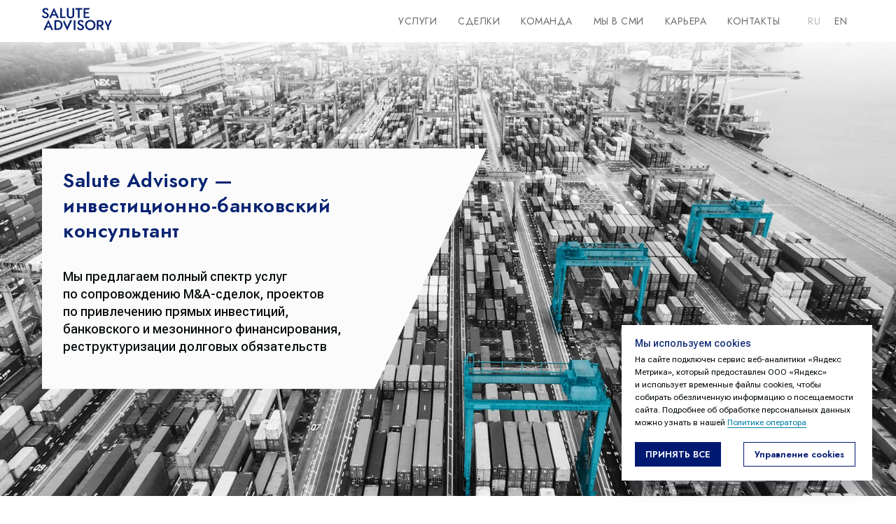

--- FILE ---
content_type: text/html; charset=UTF-8
request_url: https://salutead.com/
body_size: 44307
content:
<!DOCTYPE html> <html> <head> <meta charset="utf-8" /> <meta http-equiv="Content-Type" content="text/html; charset=utf-8" /> <meta name="viewport" content="width=device-width, initial-scale=1.0" /> <!--metatextblock--> <title>Salute Advisory</title> <meta name="description" content="Независимый инвестиционно-банковский консультант. Сопровождение в сделках слияний и поглощений. Эффективные решения задач в сфере привлечения акционерного и банковского капитала." /> <meta name="keywords" content="salute advisory, салют адвайзори, салют эдвайзори, ооо салют, инвестиционный консультант, investment banking, инвестиционный банкинг, продажа бизнеса, покупка бизнеса, привлечение финансирования" /> <meta property="og:url" content="https://salutead.com" /> <meta property="og:title" content="Salute Advisory" /> <meta property="og:description" content="Независимый инвестиционно-банковский консультант. Сопровождение в сделках слияний и поглощений. Эффективные решения задач в сфере привлечения акционерного и банковского капитала." /> <meta property="og:type" content="website" /> <meta property="og:image" content="https://static.tildacdn.com/tild3437-6361-4666-b263-376632646532/badge-main.png" /> <link rel="canonical" href="https://salutead.com"> <!--/metatextblock--> <meta name="format-detection" content="telephone=no" /> <meta http-equiv="x-dns-prefetch-control" content="on"> <link rel="dns-prefetch" href="https://ws.tildacdn.com"> <link rel="dns-prefetch" href="https://static.tildacdn.com"> <link rel="shortcut icon" href="https://static.tildacdn.com/tild3837-3664-4266-b263-623261613763/favicon.ico" type="image/x-icon" /> <link rel="apple-touch-icon" href="https://static.tildacdn.com/tild6464-6161-4237-b935-653961366265/favicon152x152.png"> <link rel="apple-touch-icon" sizes="76x76" href="https://static.tildacdn.com/tild6464-6161-4237-b935-653961366265/favicon152x152.png"> <link rel="apple-touch-icon" sizes="152x152" href="https://static.tildacdn.com/tild6464-6161-4237-b935-653961366265/favicon152x152.png"> <link rel="apple-touch-startup-image" href="https://static.tildacdn.com/tild6464-6161-4237-b935-653961366265/favicon152x152.png"> <meta name="msapplication-TileColor" content="#007ea7"> <meta name="msapplication-TileImage" content="https://static.tildacdn.com/tild3434-6139-4132-a335-636133666565/favicon270x270.png"> <!-- Assets --> <script src="https://neo.tildacdn.com/js/tilda-fallback-1.0.min.js" async charset="utf-8"></script> <link rel="stylesheet" href="https://static.tildacdn.com/css/tilda-grid-3.0.min.css" type="text/css" media="all" onerror="this.loaderr='y';"/> <link rel="stylesheet" href="https://static.tildacdn.com/ws/project7031903/tilda-blocks-page35231955.min.css?t=1757336532" type="text/css" media="all" onerror="this.loaderr='y';" /> <link rel="stylesheet" href="https://static.tildacdn.com/css/tilda-animation-2.0.min.css" type="text/css" media="all" onerror="this.loaderr='y';" /> <link rel="stylesheet" href="https://static.tildacdn.com/css/tilda-popup-1.1.min.css" type="text/css" media="print" onload="this.media='all';" onerror="this.loaderr='y';" /> <noscript><link rel="stylesheet" href="https://static.tildacdn.com/css/tilda-popup-1.1.min.css" type="text/css" media="all" /></noscript> <link rel="stylesheet" href="https://static.tildacdn.com/css/tilda-feed-1.1.min.css" type="text/css" media="all" onerror="this.loaderr='y';" /> <link rel="stylesheet" href="https://static.tildacdn.com/css/tilda-slds-1.4.min.css" type="text/css" media="print" onload="this.media='all';" onerror="this.loaderr='y';" /> <noscript><link rel="stylesheet" href="https://static.tildacdn.com/css/tilda-slds-1.4.min.css" type="text/css" media="all" /></noscript> <link rel="stylesheet" href="https://fonts.googleapis.com/css2?family=Jost:wght@400;500;600;700&family=Roboto+Flex:wght@300;400;500;600;700&display=swap" type="text/css" /> <link rel="stylesheet" type="text/css" href="/custom.css?t=1757336532"> <script nomodule src="https://static.tildacdn.com/js/tilda-polyfill-1.0.min.js" charset="utf-8"></script> <script type="text/javascript">function t_onReady(func) {if(document.readyState!='loading') {func();} else {document.addEventListener('DOMContentLoaded',func);}}
function t_onFuncLoad(funcName,okFunc,time) {if(typeof window[funcName]==='function') {okFunc();} else {setTimeout(function() {t_onFuncLoad(funcName,okFunc,time);},(time||100));}}function t_throttle(fn,threshhold,scope) {return function() {fn.apply(scope||this,arguments);};}function t396_initialScale(t){var e=document.getElementById("rec"+t);if(e){var i=e.querySelector(".t396__artboard");if(i){window.tn_scale_initial_window_width||(window.tn_scale_initial_window_width=document.documentElement.clientWidth);var a=window.tn_scale_initial_window_width,r=[],n,l=i.getAttribute("data-artboard-screens");if(l){l=l.split(",");for(var o=0;o<l.length;o++)r[o]=parseInt(l[o],10)}else r=[320,480,640,960,1200];for(var o=0;o<r.length;o++){var d=r[o];a>=d&&(n=d)}var _="edit"===window.allrecords.getAttribute("data-tilda-mode"),c="center"===t396_getFieldValue(i,"valign",n,r),s="grid"===t396_getFieldValue(i,"upscale",n,r),w=t396_getFieldValue(i,"height_vh",n,r),g=t396_getFieldValue(i,"height",n,r),u=!!window.opr&&!!window.opr.addons||!!window.opera||-1!==navigator.userAgent.indexOf(" OPR/");if(!_&&c&&!s&&!w&&g&&!u){var h=parseFloat((a/n).toFixed(3)),f=[i,i.querySelector(".t396__carrier"),i.querySelector(".t396__filter")],v=Math.floor(parseInt(g,10)*h)+"px",p;i.style.setProperty("--initial-scale-height",v);for(var o=0;o<f.length;o++)f[o].style.setProperty("height","var(--initial-scale-height)");t396_scaleInitial__getElementsToScale(i).forEach((function(t){t.style.zoom=h}))}}}}function t396_scaleInitial__getElementsToScale(t){return t?Array.prototype.slice.call(t.children).filter((function(t){return t&&(t.classList.contains("t396__elem")||t.classList.contains("t396__group"))})):[]}function t396_getFieldValue(t,e,i,a){var r,n=a[a.length-1];if(!(r=i===n?t.getAttribute("data-artboard-"+e):t.getAttribute("data-artboard-"+e+"-res-"+i)))for(var l=0;l<a.length;l++){var o=a[l];if(!(o<=i)&&(r=o===n?t.getAttribute("data-artboard-"+e):t.getAttribute("data-artboard-"+e+"-res-"+o)))break}return r}window.TN_SCALE_INITIAL_VER="1.0",window.tn_scale_initial_window_width=null;</script> <script src="https://static.tildacdn.com/js/jquery-1.10.2.min.js" charset="utf-8" onerror="this.loaderr='y';"></script> <script src="https://static.tildacdn.com/js/tilda-scripts-3.0.min.js" charset="utf-8" defer onerror="this.loaderr='y';"></script> <script src="https://static.tildacdn.com/ws/project7031903/tilda-blocks-page35231955.min.js?t=1757336532" charset="utf-8" async onerror="this.loaderr='y';"></script> <script src="https://static.tildacdn.com/js/tilda-lazyload-1.0.min.js" charset="utf-8" async onerror="this.loaderr='y';"></script> <script src="https://static.tildacdn.com/js/tilda-animation-2.0.min.js" charset="utf-8" async onerror="this.loaderr='y';"></script> <script src="https://static.tildacdn.com/js/tilda-menu-1.0.min.js" charset="utf-8" async onerror="this.loaderr='y';"></script> <script src="https://static.tildacdn.com/js/tilda-zero-1.1.min.js" charset="utf-8" async onerror="this.loaderr='y';"></script> <script src="https://static.tildacdn.com/js/tilda-feed-1.1.min.js" charset="utf-8" async onerror="this.loaderr='y';"></script> <script src="https://static.tildacdn.com/js/tilda-slds-1.4.min.js" charset="utf-8" async onerror="this.loaderr='y';"></script> <script src="https://static.tildacdn.com/js/hammer.min.js" charset="utf-8" async onerror="this.loaderr='y';"></script> <script src="https://static.tildacdn.com/js/tilda-popup-1.0.min.js" charset="utf-8" async onerror="this.loaderr='y';"></script> <script src="https://static.tildacdn.com/js/tilda-animation-ext-1.0.min.js" charset="utf-8" async onerror="this.loaderr='y';"></script> <script src="https://static.tildacdn.com/js/tilda-animation-sbs-1.0.min.js" charset="utf-8" async onerror="this.loaderr='y';"></script> <script src="https://static.tildacdn.com/js/tilda-zero-scale-1.0.min.js" charset="utf-8" async onerror="this.loaderr='y';"></script> <script src="https://static.tildacdn.com/js/tilda-skiplink-1.0.min.js" charset="utf-8" async onerror="this.loaderr='y';"></script> <script src="https://static.tildacdn.com/js/tilda-events-1.0.min.js" charset="utf-8" async onerror="this.loaderr='y';"></script> <!-- nominify begin --><meta name="yandex-verification" content="79013c612c3347e8" /> <title>Salute Advisory</title> <meta name="description" content="Независимый инвестиционно-банковский консультант. Сопровождение в сделках слияний и поглощений. Эффективные решения задач в сфере привлечения акционерного и банковского капитала." /> <meta name="keywords" content="salute advisory, салют адвайзори, салют эдвайзори, ооо салют, инвестиционный консультант, investment banking, инвестиционный банкинг, продажа бизнеса, покупка бизнеса, привлечение финансирования" /><!-- nominify end --><script type="text/javascript">window.dataLayer=window.dataLayer||[];</script> <script type="text/javascript">(function() {if((/bot|google|yandex|baidu|bing|msn|duckduckbot|teoma|slurp|crawler|spider|robot|crawling|facebook/i.test(navigator.userAgent))===false&&typeof(sessionStorage)!='undefined'&&sessionStorage.getItem('visited')!=='y'&&document.visibilityState){var style=document.createElement('style');style.type='text/css';style.innerHTML='@media screen and (min-width: 980px) {.t-records {opacity: 0;}.t-records_animated {-webkit-transition: opacity ease-in-out .2s;-moz-transition: opacity ease-in-out .2s;-o-transition: opacity ease-in-out .2s;transition: opacity ease-in-out .2s;}.t-records.t-records_visible {opacity: 1;}}';document.getElementsByTagName('head')[0].appendChild(style);function t_setvisRecs(){var alr=document.querySelectorAll('.t-records');Array.prototype.forEach.call(alr,function(el) {el.classList.add("t-records_animated");});setTimeout(function() {Array.prototype.forEach.call(alr,function(el) {el.classList.add("t-records_visible");});sessionStorage.setItem("visited","y");},400);}
document.addEventListener('DOMContentLoaded',t_setvisRecs);}})();</script></head> <body class="t-body" style="margin:0;"> <!--allrecords--> <div id="allrecords" class="t-records" data-hook="blocks-collection-content-node" data-tilda-project-id="7031903" data-tilda-page-id="35231955" data-tilda-formskey="3b38d1a7851fa2eeeccdf16d07031903" data-tilda-stat-scroll="yes" data-tilda-lazy="yes" data-tilda-root-zone="com" data-tilda-page-headcode="yes" data-tilda-project-country="RU"> <div id="rec622680027" class="r t-rec t-screenmin-980px" style="background-color:#ffffff; " data-animationappear="off" data-record-type="257" data-screen-min="980px" data-bg-color="#ffffff"> <!-- T228 --> <div id="nav622680027marker"></div> <div id="nav622680027" class="t228 t228__positionstatic " style="background-color: rgba(255,255,255,1); height:60px; " data-bgcolor-hex="#ffffff" data-bgcolor-rgba="rgba(255,255,255,1)" data-navmarker="nav622680027marker" data-appearoffset="" data-bgopacity-two="" data-menushadow="0" data-menushadow-css="" data-bgopacity="1" data-menu-items-align="right" data-menu="yes"> <div class="t228__maincontainer t228__c12collumns" style="height:60px;"> <div class="t228__padding40px"></div> <div class="t228__leftside"> <div class="t228__leftcontainer"> <a href="https://salutead.com" class="t228__imgwrapper"> <img class="t228__imglogo t228__imglogomobile"
src="https://static.tildacdn.com/tild3238-6535-4066-a264-666332333566/logo-salute-dark.svg"
imgfield="img"
style="max-width: 100px; width: 100px; min-width: 100px; height: auto; display: block;"
alt=""> </a> </div> </div> <div class="t228__centerside t228__menualign_right"> <nav class="t228__centercontainer"> <ul role="list" class="t228__list t-menu__list"> <li class="t228__list_item"
style="padding:0 15px 0 0;"> <a class="t-menu__link-item"
href="#services" data-menu-submenu-hook="" data-menu-item-number="1">
Услуги
</a> </li> <li class="t228__list_item"
style="padding:0 15px;"> <a class="t-menu__link-item"
href="#deals" data-menu-submenu-hook="" data-menu-item-number="2">
Сделки
</a> </li> <li class="t228__list_item"
style="padding:0 15px;"> <a class="t-menu__link-item"
href="#team" data-menu-submenu-hook="" data-menu-item-number="3">
Команда
</a> </li> <li class="t228__list_item"
style="padding:0 15px;"> <a class="t-menu__link-item"
href="#media" data-menu-submenu-hook="" data-menu-item-number="4">
Мы в СМИ
</a> </li> <li class="t228__list_item"
style="padding:0 15px;"> <a class="t-menu__link-item"
href="#career" data-menu-submenu-hook="" data-menu-item-number="5">
Карьера
</a> </li> <li class="t228__list_item"
style="padding:0 0 0 15px;"> <a class="t-menu__link-item"
href="#contacts" data-menu-submenu-hook="" data-menu-item-number="6">
Контакты
</a> </li> </ul> </nav> </div> <div class="t228__rightside"> <div class="t228__rightcontainer"> <div class="t228__right_langs"> <div class="t228__right_buttons_wrap"> <div class="t228__right_langs_lang"> <a style="opacity: 0.5;" href="">RU</a> </div> <div class="t228__right_langs_lang"> <a style="" href="https://salutead.com/en">EN</a> </div> </div> </div> </div> </div> <div class="t228__padding40px"> </div> </div> </div> <style>@media screen and (max-width:980px){#rec622680027 .t228__leftcontainer{padding:20px;}#rec622680027 .t228__imglogo{padding:20px 0;}#rec622680027 .t228{position:static;}}</style> <script>window.addEventListener('resize',t_throttle(function() {t_onFuncLoad('t_menu__setBGcolor',function() {t_menu__setBGcolor('622680027','.t228');});}));t_onReady(function() {t_onFuncLoad('t_menu__highlightActiveLinks',function() {t_menu__highlightActiveLinks('.t228__list_item a');});t_onFuncLoad('t228__init',function() {t228__init('622680027');});t_onFuncLoad('t_menu__setBGcolor',function() {t_menu__setBGcolor('622680027','.t228');});t_onFuncLoad('t_menu__interactFromKeyboard',function() {t_menu__interactFromKeyboard('622680027');});});</script> <style>#rec622680027 .t-menu__link-item{-webkit-transition:color 0.3s ease-in-out,opacity 0.3s ease-in-out;transition:color 0.3s ease-in-out,opacity 0.3s ease-in-out;}#rec622680027 .t-menu__link-item.t-active:not(.t978__menu-link){color:#0a2472 !important;font-weight:500 !important;}#rec622680027 .t-menu__link-item:not(.t-active):not(.tooltipstered):hover{color:#0a2472 !important;}#rec622680027 .t-menu__link-item:not(.t-active):not(.tooltipstered):focus-visible{color:#0a2472 !important;}@supports (overflow:-webkit-marquee) and (justify-content:inherit){#rec622680027 .t-menu__link-item,#rec622680027 .t-menu__link-item.t-active{opacity:1 !important;}}</style> <style> #rec622680027 .t228__leftcontainer a{color:#000000;font-weight:600;}#rec622680027 a.t-menu__link-item{font-size:14px;color:#686c6d;font-weight:400;text-transform:uppercase;letter-spacing:0.5px;}#rec622680027 .t228__right_langs_lang a{font-size:14px;color:#686c6d;font-weight:400;text-transform:uppercase;letter-spacing:0.5px;}</style> <style> #rec622680027 .t228__logo{color:#000000;font-weight:600;}</style> <style>#rec622680027 .t228 {box-shadow:0px 1px 3px rgba(0,0,0,0);}</style> </div> <div id="rec622680028" class="r t-rec t-screenmin-980px" style="background-color:#ffffff; " data-animationappear="off" data-record-type="257" data-screen-min="980px" data-bg-color="#ffffff"> <!-- T228 --> <div id="nav622680028marker"></div> <div id="nav622680028" class="t228 t228__positionfixed t228__beforeready " style="background-color: rgba(255,255,255,1); height:60px; " data-bgcolor-hex="#ffffff" data-bgcolor-rgba="rgba(255,255,255,1)" data-navmarker="nav622680028marker" data-appearoffset="1000px" data-bgopacity-two="" data-menushadow="10" data-menushadow-css="" data-bgopacity="1" data-menu-items-align="right" data-menu="yes"> <div class="t228__maincontainer t228__c12collumns" style="height:60px;"> <div class="t228__padding40px"></div> <div class="t228__leftside"> <div class="t228__leftcontainer"> <a href="https://salutead.com" class="t228__imgwrapper"> <img class="t228__imglogo t228__imglogomobile"
src="https://static.tildacdn.com/tild3238-6535-4066-a264-666332333566/logo-salute-dark.svg"
imgfield="img"
style="max-width: 100px; width: 100px; min-width: 100px; height: auto; display: block;"
alt=""> </a> </div> </div> <div class="t228__centerside t228__menualign_right"> <nav class="t228__centercontainer"> <ul role="list" class="t228__list t-menu__list"> <li class="t228__list_item"
style="padding:0 15px 0 0;"> <a class="t-menu__link-item"
href="#services" data-menu-submenu-hook="" data-menu-item-number="1">
Услуги
</a> </li> <li class="t228__list_item"
style="padding:0 15px;"> <a class="t-menu__link-item"
href="#deals" data-menu-submenu-hook="" data-menu-item-number="2">
Сделки
</a> </li> <li class="t228__list_item"
style="padding:0 15px;"> <a class="t-menu__link-item"
href="#team" data-menu-submenu-hook="" data-menu-item-number="3">
Команда
</a> </li> <li class="t228__list_item"
style="padding:0 15px;"> <a class="t-menu__link-item"
href="#media" data-menu-submenu-hook="" data-menu-item-number="4">
Мы в СМИ
</a> </li> <li class="t228__list_item"
style="padding:0 15px;"> <a class="t-menu__link-item"
href="#career" data-menu-submenu-hook="" data-menu-item-number="5">
Карьера
</a> </li> <li class="t228__list_item"
style="padding:0 0 0 15px;"> <a class="t-menu__link-item"
href="#contacts" data-menu-submenu-hook="" data-menu-item-number="6">
Контакты
</a> </li> </ul> </nav> </div> <div class="t228__rightside"> <div class="t228__rightcontainer"> <div class="t228__right_langs"> <div class="t228__right_buttons_wrap"> <div class="t228__right_langs_lang"> <a style="opacity: 0.5;" href="">RU</a> </div> <div class="t228__right_langs_lang"> <a style="" href="https://salutead.com/en">EN</a> </div> </div> </div> </div> </div> <div class="t228__padding40px"> </div> </div> </div> <style>@media screen and (max-width:980px){#rec622680028 .t228__leftcontainer{padding:20px;}#rec622680028 .t228__imglogo{padding:20px 0;}#rec622680028 .t228{position:static;}}</style> <script>window.addEventListener('resize',t_throttle(function() {t_onFuncLoad('t_menu__setBGcolor',function() {t_menu__setBGcolor('622680028','.t228');});}));t_onReady(function() {t_onFuncLoad('t_menu__highlightActiveLinks',function() {t_menu__highlightActiveLinks('.t228__list_item a');});t_onFuncLoad('t_menu__findAnchorLinks',function() {t_menu__findAnchorLinks('622680028','.t228__list_item a');});t_onFuncLoad('t228__init',function() {t228__init('622680028');});t_onFuncLoad('t_menu__setBGcolor',function() {t_menu__setBGcolor('622680028','.t228');});t_onFuncLoad('t_menu__interactFromKeyboard',function() {t_menu__interactFromKeyboard('622680028');});var rec=document.querySelector('#rec622680028');if(!rec) return;t_onFuncLoad('t_menu__showFixedMenu',function() {var el=rec.querySelector('.t228');if(el) el.classList.remove('t228__beforeready');t_menu__showFixedMenu('622680028','.t228');window.addEventListener('scroll',t_throttle(function() {t_menu__showFixedMenu('622680028','.t228');}));});});</script> <style>#rec622680028 .t-menu__link-item{-webkit-transition:color 0.3s ease-in-out,opacity 0.3s ease-in-out;transition:color 0.3s ease-in-out,opacity 0.3s ease-in-out;}#rec622680028 .t-menu__link-item.t-active:not(.t978__menu-link){color:#0a2472 !important;font-weight:500 !important;}#rec622680028 .t-menu__link-item:not(.t-active):not(.tooltipstered):hover{color:#0a2472 !important;}#rec622680028 .t-menu__link-item:not(.t-active):not(.tooltipstered):focus-visible{color:#0a2472 !important;}@supports (overflow:-webkit-marquee) and (justify-content:inherit){#rec622680028 .t-menu__link-item,#rec622680028 .t-menu__link-item.t-active{opacity:1 !important;}}</style> <style> #rec622680028 .t228__leftcontainer a{color:#000000;font-weight:600;}#rec622680028 a.t-menu__link-item{font-size:14px;color:#686c6d;font-weight:400;text-transform:uppercase;letter-spacing:0.5px;}#rec622680028 .t228__right_langs_lang a{font-size:14px;color:#686c6d;font-weight:400;text-transform:uppercase;letter-spacing:0.5px;}</style> <style> #rec622680028 .t228__logo{color:#000000;font-weight:600;}</style> <style>#rec622680028 .t228 {box-shadow:0px 1px 3px rgba(0,0,0,0.1);}</style> </div> <div id="rec622680029" class="r t-rec t-screenmax-980px" style=" " data-animationappear="off" data-record-type="327" data-screen-max="980px"> <!-- T282 --> <div id="nav622680029marker"></div> <div id="nav622680029" class="t282 " data-menu="yes" data-appearoffset=""> <div class="t282__container t282__closed t282__positionabsolute" style=""> <div class="t282__container__bg" style="background-color: rgba(255,255,255,0.0);" data-bgcolor-hex="#ffffff" data-bgcolor-rgba="rgba(255,255,255,0.0)" data-navmarker="nav622680029marker" data-appearoffset="" data-bgopacity="0.0" data-menushadow="" data-menushadow-css=""></div> <div class="t282__container__bg_opened" style="background-color:#ffffff;"></div> <div class="t282__menu__content t282__col-12"> <div class="t282__logo__container" style="min-height:60px;"> <div class="t282__logo__content"> <a class="t282__logo" href="https://salutead.com"> <img class="t282__logo__img"
src="https://static.tildacdn.com/tild6365-6438-4965-a231-346334616664/logo-salute-dark.svg"
style="height: 35px;"
imgfield="img"
alt=""> </a> </div> </div> <button type="button"
class="t-menuburger t-menuburger_second "
aria-label="Навигационное меню"
aria-expanded="false"> <span style="background-color:#007ea7;"></span> <span style="background-color:#007ea7;"></span> <span style="background-color:#007ea7;"></span> <span style="background-color:#007ea7;"></span> </button> <script>function t_menuburger_init(recid) {var rec=document.querySelector('#rec' + recid);if(!rec) return;var burger=rec.querySelector('.t-menuburger');if(!burger) return;var isSecondStyle=burger.classList.contains('t-menuburger_second');if(isSecondStyle&&!window.isMobile&&!('ontouchend' in document)) {burger.addEventListener('mouseenter',function() {if(burger.classList.contains('t-menuburger-opened')) return;burger.classList.remove('t-menuburger-unhovered');burger.classList.add('t-menuburger-hovered');});burger.addEventListener('mouseleave',function() {if(burger.classList.contains('t-menuburger-opened')) return;burger.classList.remove('t-menuburger-hovered');burger.classList.add('t-menuburger-unhovered');setTimeout(function() {burger.classList.remove('t-menuburger-unhovered');},300);});}
burger.addEventListener('click',function() {if(!burger.closest('.tmenu-mobile')&&!burger.closest('.t450__burger_container')&&!burger.closest('.t466__container')&&!burger.closest('.t204__burger')&&!burger.closest('.t199__js__menu-toggler')) {burger.classList.toggle('t-menuburger-opened');burger.classList.remove('t-menuburger-unhovered');}});var menu=rec.querySelector('[data-menu="yes"]');if(!menu) return;var menuLinks=menu.querySelectorAll('.t-menu__link-item');var submenuClassList=['t978__menu-link_hook','t978__tm-link','t966__tm-link','t794__tm-link','t-menusub__target-link'];Array.prototype.forEach.call(menuLinks,function(link) {link.addEventListener('click',function() {var isSubmenuHook=submenuClassList.some(function(submenuClass) {return link.classList.contains(submenuClass);});if(isSubmenuHook) return;burger.classList.remove('t-menuburger-opened');});});menu.addEventListener('clickedAnchorInTooltipMenu',function() {burger.classList.remove('t-menuburger-opened');});}
t_onReady(function() {t_onFuncLoad('t_menuburger_init',function(){t_menuburger_init('622680029');});});</script> <style>.t-menuburger{position:relative;flex-shrink:0;width:28px;height:20px;padding:0;border:none;background-color:transparent;outline:none;-webkit-transform:rotate(0deg);transform:rotate(0deg);transition:transform .5s ease-in-out;cursor:pointer;z-index:999;}.t-menuburger span{display:block;position:absolute;width:100%;opacity:1;left:0;-webkit-transform:rotate(0deg);transform:rotate(0deg);transition:.25s ease-in-out;height:3px;background-color:#000;}.t-menuburger span:nth-child(1){top:0px;}.t-menuburger span:nth-child(2),.t-menuburger span:nth-child(3){top:8px;}.t-menuburger span:nth-child(4){top:16px;}.t-menuburger__big{width:42px;height:32px;}.t-menuburger__big span{height:5px;}.t-menuburger__big span:nth-child(2),.t-menuburger__big span:nth-child(3){top:13px;}.t-menuburger__big span:nth-child(4){top:26px;}.t-menuburger__small{width:22px;height:14px;}.t-menuburger__small span{height:2px;}.t-menuburger__small span:nth-child(2),.t-menuburger__small span:nth-child(3){top:6px;}.t-menuburger__small span:nth-child(4){top:12px;}.t-menuburger-opened span:nth-child(1){top:8px;width:0%;left:50%;}.t-menuburger-opened span:nth-child(2){-webkit-transform:rotate(45deg);transform:rotate(45deg);}.t-menuburger-opened span:nth-child(3){-webkit-transform:rotate(-45deg);transform:rotate(-45deg);}.t-menuburger-opened span:nth-child(4){top:8px;width:0%;left:50%;}.t-menuburger-opened.t-menuburger__big span:nth-child(1){top:6px;}.t-menuburger-opened.t-menuburger__big span:nth-child(4){top:18px;}.t-menuburger-opened.t-menuburger__small span:nth-child(1),.t-menuburger-opened.t-menuburger__small span:nth-child(4){top:6px;}@media (hover),(min-width:0\0){.t-menuburger_first:hover span:nth-child(1){transform:translateY(1px);}.t-menuburger_first:hover span:nth-child(4){transform:translateY(-1px);}.t-menuburger_first.t-menuburger__big:hover span:nth-child(1){transform:translateY(3px);}.t-menuburger_first.t-menuburger__big:hover span:nth-child(4){transform:translateY(-3px);}}.t-menuburger_second span:nth-child(2),.t-menuburger_second span:nth-child(3){width:80%;left:20%;right:0;}@media (hover),(min-width:0\0){.t-menuburger_second.t-menuburger-hovered span:nth-child(2),.t-menuburger_second.t-menuburger-hovered span:nth-child(3){animation:t-menuburger-anim 0.3s ease-out normal forwards;}.t-menuburger_second.t-menuburger-unhovered span:nth-child(2),.t-menuburger_second.t-menuburger-unhovered span:nth-child(3){animation:t-menuburger-anim2 0.3s ease-out normal forwards;}}.t-menuburger_second.t-menuburger-opened span:nth-child(2),.t-menuburger_second.t-menuburger-opened span:nth-child(3){left:0;right:0;width:100%!important;}.t-menuburger_third span:nth-child(4){width:70%;left:unset;right:0;}@media (hover),(min-width:0\0){.t-menuburger_third:not(.t-menuburger-opened):hover span:nth-child(4){width:100%;}}.t-menuburger_third.t-menuburger-opened span:nth-child(4){width:0!important;right:50%;}.t-menuburger_fourth{height:12px;}.t-menuburger_fourth.t-menuburger__small{height:8px;}.t-menuburger_fourth.t-menuburger__big{height:18px;}.t-menuburger_fourth span:nth-child(2),.t-menuburger_fourth span:nth-child(3){top:4px;opacity:0;}.t-menuburger_fourth span:nth-child(4){top:8px;}.t-menuburger_fourth.t-menuburger__small span:nth-child(2),.t-menuburger_fourth.t-menuburger__small span:nth-child(3){top:3px;}.t-menuburger_fourth.t-menuburger__small span:nth-child(4){top:6px;}.t-menuburger_fourth.t-menuburger__small span:nth-child(2),.t-menuburger_fourth.t-menuburger__small span:nth-child(3){top:3px;}.t-menuburger_fourth.t-menuburger__small span:nth-child(4){top:6px;}.t-menuburger_fourth.t-menuburger__big span:nth-child(2),.t-menuburger_fourth.t-menuburger__big span:nth-child(3){top:6px;}.t-menuburger_fourth.t-menuburger__big span:nth-child(4){top:12px;}@media (hover),(min-width:0\0){.t-menuburger_fourth:not(.t-menuburger-opened):hover span:nth-child(1){transform:translateY(1px);}.t-menuburger_fourth:not(.t-menuburger-opened):hover span:nth-child(4){transform:translateY(-1px);}.t-menuburger_fourth.t-menuburger__big:not(.t-menuburger-opened):hover span:nth-child(1){transform:translateY(3px);}.t-menuburger_fourth.t-menuburger__big:not(.t-menuburger-opened):hover span:nth-child(4){transform:translateY(-3px);}}.t-menuburger_fourth.t-menuburger-opened span:nth-child(1),.t-menuburger_fourth.t-menuburger-opened span:nth-child(4){top:4px;}.t-menuburger_fourth.t-menuburger-opened span:nth-child(2),.t-menuburger_fourth.t-menuburger-opened span:nth-child(3){opacity:1;}@keyframes t-menuburger-anim{0%{width:80%;left:20%;right:0;}50%{width:100%;left:0;right:0;}100%{width:80%;left:0;right:20%;}}@keyframes t-menuburger-anim2{0%{width:80%;left:0;}50%{width:100%;right:0;left:0;}100%{width:80%;left:20%;right:0;}}</style> </div> </div> <div class="t282__menu__container t282__closed"> <div class="t282__menu__wrapper" style="background-color:#ffffff;"> <div class="t282__menu"> <nav> <ul role="list" class="t282__menu__items t-menu__list"> <li class="t282__menu__item"> <a class="t282__menu__link t-heading t-heading_md t-menu__link-item"
href="#services" data-menu-submenu-hook="">
Услуги
</a> </li> <li class="t282__menu__item"> <a class="t282__menu__link t-heading t-heading_md t-menu__link-item"
href="#deals" data-menu-submenu-hook="">
Сделки
</a> </li> <li class="t282__menu__item"> <a class="t282__menu__link t-heading t-heading_md t-menu__link-item"
href="#team" data-menu-submenu-hook="">
Команда
</a> </li> <li class="t282__menu__item"> <a class="t282__menu__link t-heading t-heading_md t-menu__link-item"
href="#media" data-menu-submenu-hook="">
Мы в СМИ
</a> </li> <li class="t282__menu__item"> <a class="t282__menu__link t-heading t-heading_md t-menu__link-item"
href="#career" data-menu-submenu-hook="">
Карьера
</a> </li> <li class="t282__menu__item"> <a class="t282__menu__link t-heading t-heading_md t-menu__link-item"
href="#contacts" data-menu-submenu-hook="">
Контакты
</a> </li> </ul> </nav> <div class="t282__lang"> <a class="t-descr t-descr_xxs" style="opacity: 0.5;" href="">RU</a> &nbsp;&nbsp;<a class="t-descr t-descr_xxs" style="" href="https://salutead.com/en">EN</a> </div> </div> </div> </div> <div class="t282__overlay t282__closed"></div> </div> <script>t_onReady(function() {var wrapperBlock=document.querySelector('#rec622680029 .t282');if(!wrapperBlock) return;t_onFuncLoad('t282_showMenu',function() {t282_showMenu('622680029');});t_onFuncLoad('t282_changeSize',function() {t282_changeSize('622680029');});t_onFuncLoad('t282_highlight',function() {t282_highlight();});});t_onFuncLoad('t282_changeSize',function() {window.addEventListener('resize',t_throttle(function() {t282_changeSize('622680029');}));});</script> <style>#rec622680029 .t-menu__link-item{-webkit-transition:color 0.3s ease-in-out,opacity 0.3s ease-in-out;transition:color 0.3s ease-in-out,opacity 0.3s ease-in-out;}#rec622680029 .t-menu__link-item.t-active:not(.t978__menu-link){color:#0a2472 !important;}@supports (overflow:-webkit-marquee) and (justify-content:inherit){#rec622680029 .t-menu__link-item,#rec622680029 .t-menu__link-item.t-active{opacity:1 !important;}}</style> <style> #rec622680029 .t282__logo{font-size:19px;font-weight:400;letter-spacing:1px;}</style> <style> #rec622680029 .t282__logo__content .t-title{font-size:19px;font-weight:400;letter-spacing:1px;}#rec622680029 a.t282__menu__link{font-size:20px;color:#686c6d;font-weight:400;font-family:'Jost';text-transform:uppercase;}#rec622680029 .t282__descr{font-size:20px;color:#d7ddde;}#rec622680029 .t282__lang a{font-size:20px;color:#d7ddde;}</style> </div> <div id="rec621985995" class="r t-rec" style=" " data-animationappear="off" data-record-type="396"> <!-- T396 --> <style>#rec621985995 .t396__artboard {min-height:550px;height:90vh;background-color:#eef1f2;}#rec621985995 .t396__filter {min-height:550px;height:90vh;}#rec621985995 .t396__carrier{min-height:550px;height:90vh;background-position:center center;background-attachment:scroll;background-image:url('https://thb.tildacdn.com/tild3464-3865-4439-b666-343835323639/-/resize/20x/containers.jpg');background-size:cover;background-repeat:no-repeat;}@media screen and (max-width:1199px) {#rec621985995 .t396__artboard,#rec621985995 .t396__filter,#rec621985995 .t396__carrier {}#rec621985995 .t396__filter {}#rec621985995 .t396__carrier {background-attachment:scroll;}}@media screen and (max-width:959px) {#rec621985995 .t396__artboard,#rec621985995 .t396__filter,#rec621985995 .t396__carrier {}#rec621985995 .t396__filter {}#rec621985995 .t396__carrier {background-attachment:scroll;}}@media screen and (max-width:639px) {#rec621985995 .t396__artboard,#rec621985995 .t396__filter,#rec621985995 .t396__carrier {}#rec621985995 .t396__filter {}#rec621985995 .t396__carrier {background-attachment:scroll;}}@media screen and (max-width:479px) {#rec621985995 .t396__artboard,#rec621985995 .t396__filter,#rec621985995 .t396__carrier {}#rec621985995 .t396__filter {}#rec621985995 .t396__carrier {background-attachment:scroll;}}#rec621985995 .tn-elem[data-elem-id="1690634331132"]{z-index:3;top:calc(45vh - 50px + 0px);left:calc(50% - 50% + 0px);width:100%;height:100%;}#rec621985995 .tn-elem.t396__elem--anim-hidden[data-elem-id="1690634331132"] {opacity:0;}#rec621985995 .tn-elem[data-elem-id="1690634331132"] .tn-atom {border-radius:0px 0px 0px 0px;background-color:#eef1f2;background-position:center center;background-size:cover;background-repeat:no-repeat;border-color:transparent ;border-style:solid;}@media screen and (max-width:1199px) {}@media screen and (max-width:959px) {}@media screen and (max-width:639px) {}@media screen and (max-width:479px) {}#rec621985995 .tn-elem[data-elem-id="1690629320840"]{z-index:4;top:calc(45vh - 50px + 0px);left:calc(50% - 50% + 0px);width:100%;height:100%;}#rec621985995 .tn-elem.t396__elem--anim-hidden[data-elem-id="1690629320840"] {opacity:0;}#rec621985995 .tn-elem[data-elem-id="1690629320840"] .tn-atom {border-radius:0px 0px 0px 0px;background-color:#eef1f2;background-position:center center;background-size:cover;background-repeat:no-repeat;border-color:transparent ;border-style:solid;}@media screen and (max-width:1199px) {}@media screen and (max-width:959px) {}@media screen and (max-width:639px) {}@media screen and (max-width:479px) {}#rec621985995 .tn-elem[data-elem-id="1690629376725"]{z-index:5;top:calc(45vh - 50px + 0px);left:calc(50% - 50% + 0px);width:100%;height:100%;}#rec621985995 .tn-elem.t396__elem--anim-hidden[data-elem-id="1690629376725"] {opacity:0;}#rec621985995 .tn-elem[data-elem-id="1690629376725"] .tn-atom {border-radius:0px 0px 0px 0px;background-color:#eef1f2;background-position:center center;background-size:cover;background-repeat:no-repeat;border-color:transparent ;border-style:solid;}@media screen and (max-width:1199px) {}@media screen and (max-width:959px) {}@media screen and (max-width:639px) {}@media screen and (max-width:479px) {#rec621985995 .tn-elem[data-elem-id="1690629376725"] .tn-atom {background-position:center center;background-size:cover;}}#rec621985995 .tn-elem[data-elem-id="1690629460051"]{z-index:6;top:calc(45vh - 50px + 0px);left:calc(50% - 50% + 0px);width:100%;height:100%;}#rec621985995 .tn-elem.t396__elem--anim-hidden[data-elem-id="1690629460051"] {opacity:0;}#rec621985995 .tn-elem[data-elem-id="1690629460051"] .tn-atom {border-radius:0px 0px 0px 0px;background-color:#eef1f2;background-position:center center;background-size:cover;background-repeat:no-repeat;border-color:transparent ;border-style:solid;}@media screen and (max-width:1199px) {}@media screen and (max-width:959px) {}@media screen and (max-width:639px) {}@media screen and (max-width:479px) {#rec621985995 .tn-elem[data-elem-id="1690629460051"] .tn-atom {background-position:center center;background-size:cover;}}#rec621985995 .tn-elem[data-elem-id="1690284665419"]{z-index:7;top:calc(45vh - 171.5px + 0px);left:calc(50% - 600px + 20px);width:635px;height:auto;}#rec621985995 .tn-elem[data-elem-id="1690284665419"] .tn-atom {border-radius:0px 0px 0px 0px;background-position:center center;border-color:transparent ;border-style:solid;}#rec621985995 .tn-elem[data-elem-id="1690284665419"] .tn-atom__img {border-radius:0px 0px 0px 0px;object-position:center center;}@media screen and (max-width:1199px) {#rec621985995 .tn-elem[data-elem-id="1690284665419"] {height:auto;}}@media screen and (max-width:959px) {#rec621985995 .tn-elem[data-elem-id="1690284665419"] {height:auto;}#rec621985995 .tn-elem[data-elem-id="1690284665419"] .tn-atom {background-size:cover;opacity:0.95;}}@media screen and (max-width:639px) {#rec621985995 .tn-elem[data-elem-id="1690284665419"] {top:calc(275px - 171.5px + 0px);left:calc(50% - 240px + -260px);width:769px;height:auto;}}@media screen and (max-width:479px) {#rec621985995 .tn-elem[data-elem-id="1690284665419"] {left:calc(50% - 160px + -260px);width:652px;height:auto;}}#rec621985995 .tn-elem[data-elem-id="1690284665436"]{color:#0a2472;z-index:8;top:calc(45vh - 54px + -90px);left:calc(50% - 600px + 50px);width:492px;height:auto;}#rec621985995 .tn-elem[data-elem-id="1690284665436"] .tn-atom {vertical-align:middle;color:#0a2472;font-size:28px;font-family:'Jost',Arial,sans-serif;line-height:1.3;font-weight:600;letter-spacing:0.5px;background-position:center center;border-color:transparent ;border-style:solid;}@media screen and (max-width:1199px) {}@media screen and (max-width:959px) {}@media screen and (max-width:639px) {#rec621985995 .tn-elem[data-elem-id="1690284665436"] {top:calc(275px - 54px + -100px);left:calc(50% - 240px + 10px);width:400px;height:auto;}}@media screen and (max-width:479px) {#rec621985995 .tn-elem[data-elem-id="1690284665436"] {top:calc(275px - 54px + -105px);width:300px;height:auto;}#rec621985995 .tn-elem[data-elem-id="1690284665436"] .tn-atom{font-size:22px;line-height:1.2;background-size:cover;}}#rec621985995 .tn-elem[data-elem-id="1690284665446"]{color:#02080a;z-index:9;top:calc(45vh - 67.5px + 60px);left:calc(50% - 600px + 50px);width:430px;height:auto;}#rec621985995 .tn-elem[data-elem-id="1690284665446"] .tn-atom {vertical-align:middle;color:#02080a;font-size:18px;font-family:'Roboto Flex',Arial,sans-serif;line-height:1.4;font-weight:500;background-position:center center;border-color:transparent ;border-style:solid;}@media screen and (max-width:1199px) {}@media screen and (max-width:959px) {}@media screen and (max-width:639px) {#rec621985995 .tn-elem[data-elem-id="1690284665446"] {top:calc(275px - 67.5px + 85px);left:calc(50% - 240px + 10px);width:330px;height:auto;}#rec621985995 .tn-elem[data-elem-id="1690284665446"] .tn-atom {vertical-align:middle;white-space:normal;background-size:cover;}}@media screen and (max-width:479px) {#rec621985995 .tn-elem[data-elem-id="1690284665446"] {top:calc(275px - 67.5px + 50px);left:calc(50% - 160px + 10px);width:252px;height:auto;}#rec621985995 .tn-elem[data-elem-id="1690284665446"] .tn-atom{font-size:15px;line-height:1.5;background-size:cover;}}#rec621985995 .tn-elem[data-elem-id="1690627417554"]{z-index:10;top:0px;left:calc(50% - 50% + 0px);width:100%;height:auto;}#rec621985995 .tn-elem[data-elem-id="1690627417554"] .tn-atom {border-radius:0px 0px 0px 0px;opacity:0.8;background-position:center center;border-color:transparent ;border-style:solid;}#rec621985995 .tn-elem[data-elem-id="1690627417554"] .tn-atom__img {border-radius:0px 0px 0px 0px;object-position:center center;}@media screen and (max-width:1199px) {#rec621985995 .tn-elem[data-elem-id="1690627417554"] {left:calc(50% - 50% + 0px);height:auto;}}@media screen and (max-width:959px) {#rec621985995 .tn-elem[data-elem-id="1690627417554"] {width:150%;height:auto;}}@media screen and (max-width:639px) {#rec621985995 .tn-elem[data-elem-id="1690627417554"] {width:200%;height:auto;}}@media screen and (max-width:479px) {#rec621985995 .tn-elem[data-elem-id="1690627417554"] {width:300%;height:auto;}}</style> <div class='t396'> <div class="t396__artboard" data-artboard-recid="621985995" data-artboard-screens="320,480,640,960,1200" data-artboard-height="550" data-artboard-valign="center" data-artboard-height_vh="90" data-artboard-upscale="grid"> <div class="t396__carrier t-bgimg" data-artboard-recid="621985995" data-original="https://static.tildacdn.com/tild3464-3865-4439-b666-343835323639/containers.jpg"></div> <div class="t396__filter" data-artboard-recid="621985995"></div> <div class='t396__elem tn-elem tn-elem__6219859951690634331132 ' data-elem-id='1690634331132' data-elem-type='shape' data-field-top-value="0" data-field-left-value="0" data-field-height-value="100" data-field-width-value="100" data-field-axisy-value="center" data-field-axisx-value="center" data-field-container-value="window" data-field-topunits-value="px" data-field-leftunits-value="px" data-field-heightunits-value="%" data-field-widthunits-value="%" data-animate-mobile="y" data-animate-sbs-event="blockintoview" data-animate-sbs-trg="1" data-animate-sbs-trgofst="0" data-animate-sbs-loop="loop" data-animate-sbs-opts="[{'ti':0,'mx':0,'my':0,'sx':1,'sy':1,'op':1,'ro':0,'bl':'0','ea':'','dt':0},{'ti':15000,'mx':0,'my':0,'sx':1,'sy':1,'op':1,'ro':0,'bl':'0','ea':'','dt':0},{'ti':1000,'mx':0,'my':0,'sx':1,'sy':1,'op':0,'ro':0,'bl':'0','ea':'','dt':0},{'ti':0,'mx':0,'my':0,'sx':1,'sy':1,'op':0,'ro':0,'bl':'0','ea':'','dt':0}]"> <div class='tn-atom t-bgimg' data-original="https://static.tildacdn.com/tild3764-6365-4331-b864-346135393034/retail.jpg"
aria-label='' role="img"> </div> </div> <div class='t396__elem tn-elem tn-elem__6219859951690629320840 ' data-elem-id='1690629320840' data-elem-type='shape' data-field-top-value="0" data-field-left-value="0" data-field-height-value="100" data-field-width-value="100" data-field-axisy-value="center" data-field-axisx-value="center" data-field-container-value="window" data-field-topunits-value="px" data-field-leftunits-value="px" data-field-heightunits-value="%" data-field-widthunits-value="%" data-animate-mobile="y" data-animate-sbs-event="blockintoview" data-animate-sbs-trg="1" data-animate-sbs-trgofst="0" data-animate-sbs-loop="loop" data-animate-sbs-opts="[{'ti':0,'mx':0,'my':0,'sx':1,'sy':1,'op':1,'ro':0,'bl':'0','ea':'','dt':0},{'ti':11000,'mx':0,'my':0,'sx':1,'sy':1,'op':1,'ro':0,'bl':'0','ea':'','dt':0},{'ti':1000,'mx':0,'my':0,'sx':1,'sy':1,'op':0,'ro':0,'bl':'0','ea':'','dt':0},{'ti':4000,'mx':0,'my':0,'sx':1,'sy':1,'op':0,'ro':0,'bl':'0','ea':'','dt':0}]"> <div class='tn-atom t-bgimg' data-original="https://static.tildacdn.com/tild3839-3033-4833-b732-626633386136/fishery.jpg"
aria-label='' role="img"> </div> </div> <div class='t396__elem tn-elem tn-elem__6219859951690629376725 ' data-elem-id='1690629376725' data-elem-type='shape' data-field-top-value="0" data-field-left-value="0" data-field-height-value="100" data-field-width-value="100" data-field-axisy-value="center" data-field-axisx-value="center" data-field-container-value="window" data-field-topunits-value="px" data-field-leftunits-value="px" data-field-heightunits-value="%" data-field-widthunits-value="%" data-animate-mobile="y" data-animate-sbs-event="blockintoview" data-animate-sbs-trg="1" data-animate-sbs-trgofst="0" data-animate-sbs-loop="loop" data-animate-sbs-opts="[{'ti':0,'mx':0,'my':0,'sx':1,'sy':1,'op':1,'ro':0,'bl':'0','ea':'','dt':0},{'ti':7000,'mx':0,'my':0,'sx':1,'sy':1,'op':1,'ro':0,'bl':'0','ea':'','dt':0},{'ti':1000,'mx':0,'my':0,'sx':1,'sy':1,'op':0,'ro':0,'bl':'0','ea':'','dt':0},{'ti':8000,'mx':0,'my':0,'sx':1,'sy':1,'op':0,'ro':0,'bl':'0','ea':'','dt':0}]"> <div class='tn-atom t-bgimg' data-original="https://static.tildacdn.com/tild6162-3438-4163-b563-393234376330/excavator.jpg"
aria-label='' role="img"> </div> </div> <div class='t396__elem tn-elem tn-elem__6219859951690629460051 ' data-elem-id='1690629460051' data-elem-type='shape' data-field-top-value="0" data-field-left-value="0" data-field-height-value="100" data-field-width-value="100" data-field-axisy-value="center" data-field-axisx-value="center" data-field-container-value="window" data-field-topunits-value="px" data-field-leftunits-value="px" data-field-heightunits-value="%" data-field-widthunits-value="%" data-animate-mobile="y" data-animate-sbs-event="blockintoview" data-animate-sbs-trg="1" data-animate-sbs-trgofst="0" data-animate-sbs-loop="loop" data-animate-sbs-opts="[{'ti':0,'mx':0,'my':0,'sx':1,'sy':1,'op':1,'ro':0,'bl':'0','ea':'','dt':0},{'ti':3000,'mx':0,'my':0,'sx':1,'sy':1,'op':1,'ro':0,'bl':'0','ea':'','dt':0},{'ti':1000,'mx':0,'my':0,'sx':1,'sy':1,'op':0,'ro':0,'bl':'0','ea':'','dt':0},{'ti':12000,'mx':0,'my':0,'sx':1,'sy':1,'op':0,'ro':0,'bl':'0','ea':'','dt':0}]"> <div class='tn-atom t-bgimg' data-original="https://static.tildacdn.com/tild6134-3639-4464-b739-336138616333/containers.jpg"
aria-label='' role="img"> </div> </div> <div class='t396__elem tn-elem tn-elem__6219859951690284665419 t-animate' data-elem-id='1690284665419' data-elem-type='image' data-field-top-value="0" data-field-left-value="20" data-field-height-value="343" data-field-width-value="635" data-field-axisy-value="center" data-field-axisx-value="left" data-field-container-value="grid" data-field-topunits-value="px" data-field-leftunits-value="px" data-field-heightunits-value="px" data-field-widthunits-value="px" data-animate-style="fadeinright" data-animate-duration="0.6" data-animate-delay="0.6" data-animate-distance="100" data-animate-mobile="y" data-field-filewidth-value="747" data-field-fileheight-value="404" data-field-heightmode-value="hug" data-field-left-res-320-value="-260" data-field-height-res-320-value="353" data-field-width-res-320-value="652" data-field-top-res-480-value="0" data-field-left-res-480-value="-260" data-field-height-res-480-value="416" data-field-width-res-480-value="769" data-field-container-res-480-value="grid" data-field-height-res-640-value="343" data-field-container-res-640-value="grid" data-field-height-res-960-value="343"> <div class='tn-atom'> <img class='tn-atom__img t-img' data-original='https://static.tildacdn.com/tild3364-6336-4937-b765-666633316232/shape-text_1.svg'
src='https://static.tildacdn.com/tild3364-6336-4937-b765-666633316232/shape-text_1.svg'
alt='' imgfield='tn_img_1690284665419'
/> </div> </div> <div class='t396__elem tn-elem tn-elem__6219859951690284665436 t-animate' data-elem-id='1690284665436' data-elem-type='text' data-field-top-value="-90" data-field-left-value="50" data-field-height-value="108" data-field-width-value="492" data-field-axisy-value="center" data-field-axisx-value="left" data-field-container-value="grid" data-field-topunits-value="px" data-field-leftunits-value="px" data-field-heightunits-value="px" data-field-widthunits-value="px" data-animate-style="fadeinright" data-animate-duration="0.6" data-animate-delay="1" data-animate-distance="100" data-animate-mobile="y" data-field-textfit-value="autoheight" data-field-top-res-320-value="-105" data-field-width-res-320-value="300" data-field-top-res-480-value="-100" data-field-left-res-480-value="10" data-field-width-res-480-value="400" data-field-container-res-480-value="grid" data-field-container-res-640-value="grid"> <h1 class='tn-atom'field='tn_text_1690284665436'>Salute Advisory — <br>инвестиционно-банковский консультант</h1> </div> <div class='t396__elem tn-elem tn-elem__6219859951690284665446 t-animate' data-elem-id='1690284665446' data-elem-type='text' data-field-top-value="60" data-field-left-value="50" data-field-height-value="135" data-field-width-value="430" data-field-axisy-value="center" data-field-axisx-value="left" data-field-container-value="grid" data-field-topunits-value="px" data-field-leftunits-value="px" data-field-heightunits-value="px" data-field-widthunits-value="px" data-animate-style="fadeinright" data-animate-duration="0.6" data-animate-delay="1.4" data-animate-distance="100" data-animate-mobile="y" data-field-textfit-value="autoheight" data-field-top-res-320-value="50" data-field-left-res-320-value="10" data-field-width-res-320-value="252" data-field-top-res-480-value="85" data-field-left-res-480-value="10" data-field-width-res-480-value="330" data-field-container-res-480-value="grid" data-field-heightunits-res-480-value="px" data-field-textfit-res-480-value="autoheight" data-field-widthmode-res-480-value="fixed" data-field-container-res-640-value="grid"> <div class='tn-atom'field='tn_text_1690284665446'>Мы&nbsp;предлагаем полный спектр услуг по&nbsp;сопровождению M&amp;A-сделок, проектов по&nbsp;привлечению прямых инвестиций, банковского и&nbsp;мезонинного финансирования, реструктуризации долговых обязательств</div> </div> <div class='t396__elem tn-elem tn-elem__6219859951690627417554' data-elem-id='1690627417554' data-elem-type='image' data-field-top-value="0" data-field-left-value="0" data-field-height-value="103" data-field-width-value="100" data-field-axisy-value="top" data-field-axisx-value="center" data-field-container-value="window" data-field-topunits-value="px" data-field-leftunits-value="px" data-field-heightunits-value="px" data-field-widthunits-value="%" data-field-filewidth-value="1680" data-field-fileheight-value="124" data-field-heightmode-value="hug" data-field-height-res-320-value="71" data-field-width-res-320-value="300" data-field-height-res-480-value="71" data-field-width-res-480-value="200" data-field-height-res-640-value="71" data-field-width-res-640-value="150" data-field-left-res-960-value="0" data-field-height-res-960-value="76"> <div class='tn-atom'> <img class='tn-atom__img t-img' data-original='https://static.tildacdn.com/tild6139-3032-4135-b435-633935316363/bg-gradient-white.png'
src='https://thb.tildacdn.com/tild6139-3032-4135-b435-633935316363/-/resize/20x/bg-gradient-white.png'
alt='' imgfield='tn_img_1690627417554'
/> </div> </div> </div> </div> <script>t_onReady(function() {t_onFuncLoad('t396_init',function() {t396_init('621985995');});});</script> <!-- /T396 --> </div> <div id="rec620354626" class="r t-rec" style=" " data-animationappear="off" data-record-type="396"> <!-- T396 --> <style>#rec620354626 .t396__artboard {height:60px;background-color:#ffffff;}#rec620354626 .t396__filter {height:60px;}#rec620354626 .t396__carrier{height:60px;background-position:center center;background-attachment:scroll;background-size:cover;background-repeat:no-repeat;}@media screen and (max-width:1199px) {#rec620354626 .t396__artboard,#rec620354626 .t396__filter,#rec620354626 .t396__carrier {}#rec620354626 .t396__filter {}#rec620354626 .t396__carrier {background-attachment:scroll;}}@media screen and (max-width:959px) {#rec620354626 .t396__artboard,#rec620354626 .t396__filter,#rec620354626 .t396__carrier {}#rec620354626 .t396__filter {}#rec620354626 .t396__carrier {background-attachment:scroll;}}@media screen and (max-width:639px) {#rec620354626 .t396__artboard,#rec620354626 .t396__filter,#rec620354626 .t396__carrier {}#rec620354626 .t396__filter {}#rec620354626 .t396__carrier {background-attachment:scroll;}}@media screen and (max-width:479px) {#rec620354626 .t396__artboard,#rec620354626 .t396__filter,#rec620354626 .t396__carrier {}#rec620354626 .t396__filter {}#rec620354626 .t396__carrier {background-attachment:scroll;}}</style> <div class='t396'> <div class="t396__artboard" data-artboard-recid="620354626" data-artboard-screens="320,480,640,960,1200" data-artboard-height="60" data-artboard-valign="center" data-artboard-upscale="grid"> <div class="t396__carrier" data-artboard-recid="620354626"></div> <div class="t396__filter" data-artboard-recid="620354626"></div> </div> </div> <script>t_onReady(function() {t_onFuncLoad('t396_init',function() {t396_init('620354626');});});</script> <!-- /T396 --> </div> <div id="rec602610763" class="r t-rec" style=" " data-animationappear="off" data-record-type="396"> <!-- T396 --> <style>#rec602610763 .t396__artboard {height:295px;background-color:#ffffff;padding:calc(0px * var(--zoom,1)) calc(0px * var(--zoom,1)) calc(40px * var(--zoom,1)) calc(0px * var(--zoom,1));}#rec602610763 .t396__filter {height:295px;padding:calc(0px * var(--zoom,1)) calc(0px * var(--zoom,1)) calc(40px * var(--zoom,1)) calc(0px * var(--zoom,1));}#rec602610763 .t396__carrier{height:295px;background-position:center center;background-attachment:scroll;background-size:cover;background-repeat:no-repeat;padding:calc(0px * var(--zoom,1)) calc(0px * var(--zoom,1)) calc(40px * var(--zoom,1)) calc(0px * var(--zoom,1));}@media screen and (max-width:1199px) {#rec602610763 .t396__artboard,#rec602610763 .t396__filter,#rec602610763 .t396__carrier {}#rec602610763 .t396__filter {}#rec602610763 .t396__carrier {background-attachment:scroll;}}@media screen and (max-width:959px) {#rec602610763 .t396__artboard,#rec602610763 .t396__filter,#rec602610763 .t396__carrier {height:390px;}#rec602610763 .t396__filter {}#rec602610763 .t396__carrier {background-attachment:scroll;}}@media screen and (max-width:639px) {#rec602610763 .t396__artboard,#rec602610763 .t396__filter,#rec602610763 .t396__carrier {height:482px;}#rec602610763 .t396__filter {}#rec602610763 .t396__carrier {background-attachment:scroll;}}@media screen and (max-width:479px) {#rec602610763 .t396__artboard,#rec602610763 .t396__filter,#rec602610763 .t396__carrier {height:532px;}#rec602610763 .t396__filter {}#rec602610763 .t396__carrier {background-attachment:scroll;}}#rec602610763 .tn-elem[data-elem-id="1682349701536"]{color:#007ea7;z-index:3;top:20px;left:calc(50% - 600px + 420px);width:300px;height:auto;}#rec602610763 .tn-elem[data-elem-id="1682349701536"] .tn-atom {vertical-align:middle;color:#007ea7;font-size:40px;font-family:'Jost',Arial,sans-serif;line-height:1.4;font-weight:500;background-position:center center;border-color:transparent ;border-style:solid;}@media screen and (max-width:1199px) {#rec602610763 .tn-elem[data-elem-id="1682349701536"] {display:table;left:calc(50% - 480px + 330px);height:auto;}}@media screen and (max-width:959px) {#rec602610763 .tn-elem[data-elem-id="1682349701536"] {display:table;top:20px;left:calc(50% - 320px + 330px);height:auto;}}@media screen and (max-width:639px) {#rec602610763 .tn-elem[data-elem-id="1682349701536"] {display:table;top:138px;left:calc(50% - 240px + 10px);height:auto;}#rec602610763 .tn-elem[data-elem-id="1682349701536"] .tn-atom{font-size:36px;background-size:cover;}}@media screen and (max-width:479px) {#rec602610763 .tn-elem[data-elem-id="1682349701536"] {display:table;top:188px;height:auto;}}#rec602610763 .tn-elem[data-elem-id="1682349717240"]{color:#000000;z-index:4;top:80px;left:calc(50% - 600px + 420px);width:300px;height:auto;}#rec602610763 .tn-elem[data-elem-id="1682349717240"] .tn-atom {vertical-align:middle;color:#000000;font-size:18px;font-family:'Roboto Flex',Arial,sans-serif;line-height:1.4;font-weight:400;background-position:center center;border-color:transparent ;border-style:solid;}@media screen and (max-width:1199px) {#rec602610763 .tn-elem[data-elem-id="1682349717240"] {display:table;left:calc(50% - 480px + 330px);height:auto;}}@media screen and (max-width:959px) {#rec602610763 .tn-elem[data-elem-id="1682349717240"] {display:table;top:75px;left:calc(50% - 320px + 330px);height:auto;}}@media screen and (max-width:639px) {#rec602610763 .tn-elem[data-elem-id="1682349717240"] {display:table;top:188px;left:calc(50% - 240px + 10px);height:auto;}#rec602610763 .tn-elem[data-elem-id="1682349717240"] .tn-atom{font-size:16px;background-size:cover;}}@media screen and (max-width:479px) {#rec602610763 .tn-elem[data-elem-id="1682349717240"] {display:table;top:238px;width:280px;height:auto;}}#rec602610763 .tn-elem[data-elem-id="1750176782183"]{color:#000000;z-index:5;top:220px;left:calc(50% - 600px + 420px);width:300px;height:auto;}#rec602610763 .tn-elem[data-elem-id="1750176782183"] .tn-atom {vertical-align:middle;color:#000000;font-size:18px;font-family:'Roboto Flex',Arial,sans-serif;line-height:1.4;font-weight:400;background-position:center center;border-color:transparent ;border-style:solid;}@media screen and (max-width:1199px) {#rec602610763 .tn-elem[data-elem-id="1750176782183"] {display:table;left:calc(50% - 480px + 330px);height:auto;}}@media screen and (max-width:959px) {#rec602610763 .tn-elem[data-elem-id="1750176782183"] {display:table;top:315px;left:calc(50% - 320px + 330px);height:auto;}}@media screen and (max-width:639px) {#rec602610763 .tn-elem[data-elem-id="1750176782183"] {display:table;top:416px;left:calc(50% - 240px + 10px);height:auto;}#rec602610763 .tn-elem[data-elem-id="1750176782183"] .tn-atom{font-size:16px;background-size:cover;}}@media screen and (max-width:479px) {#rec602610763 .tn-elem[data-elem-id="1750176782183"] {display:table;top:466px;width:280px;height:auto;}}#rec602610763 .tn-elem[data-elem-id="1750176782176"]{color:#007ea7;z-index:6;top:160px;left:calc(50% - 600px + 420px);width:300px;height:auto;}#rec602610763 .tn-elem[data-elem-id="1750176782176"] .tn-atom {vertical-align:middle;color:#007ea7;font-size:40px;font-family:'Jost',Arial,sans-serif;line-height:1.4;font-weight:500;background-position:center center;border-color:transparent ;border-style:solid;}@media screen and (max-width:1199px) {#rec602610763 .tn-elem[data-elem-id="1750176782176"] {display:table;left:calc(50% - 480px + 330px);height:auto;}}@media screen and (max-width:959px) {#rec602610763 .tn-elem[data-elem-id="1750176782176"] {display:table;top:260px;left:calc(50% - 320px + 330px);height:auto;}}@media screen and (max-width:639px) {#rec602610763 .tn-elem[data-elem-id="1750176782176"] {display:table;top:366px;left:calc(50% - 240px + 10px);height:auto;}#rec602610763 .tn-elem[data-elem-id="1750176782176"] .tn-atom{font-size:36px;background-size:cover;}}@media screen and (max-width:479px) {#rec602610763 .tn-elem[data-elem-id="1750176782176"] {display:table;top:416px;height:auto;}}#rec602610763 .tn-elem[data-elem-id="1682349883020"]{color:#007ea7;z-index:7;top:20px;left:calc(50% - 600px + 820px);width:300px;height:auto;}#rec602610763 .tn-elem[data-elem-id="1682349883020"] .tn-atom {vertical-align:middle;color:#007ea7;font-size:40px;font-family:'Jost',Arial,sans-serif;line-height:1.4;font-weight:500;background-position:center center;border-color:transparent ;border-style:solid;}@media screen and (max-width:1199px) {#rec602610763 .tn-elem[data-elem-id="1682349883020"] {display:table;left:calc(50% - 480px + 650px);height:auto;}}@media screen and (max-width:959px) {#rec602610763 .tn-elem[data-elem-id="1682349883020"] {display:table;top:140px;left:calc(50% - 320px + 330px);height:auto;}}@media screen and (max-width:639px) {#rec602610763 .tn-elem[data-elem-id="1682349883020"] {display:table;top:252px;left:calc(50% - 240px + 10px);height:auto;}#rec602610763 .tn-elem[data-elem-id="1682349883020"] .tn-atom{font-size:36px;background-size:cover;}}@media screen and (max-width:479px) {#rec602610763 .tn-elem[data-elem-id="1682349883020"] {display:table;top:302px;height:auto;}}#rec602610763 .tn-elem[data-elem-id="1682349883027"]{color:#000000;z-index:8;top:80px;left:calc(50% - 600px + 820px);width:300px;height:auto;}#rec602610763 .tn-elem[data-elem-id="1682349883027"] .tn-atom {vertical-align:middle;color:#000000;font-size:18px;font-family:'Roboto Flex',Arial,sans-serif;line-height:1.4;font-weight:400;background-position:center center;border-color:transparent ;border-style:solid;}@media screen and (max-width:1199px) {#rec602610763 .tn-elem[data-elem-id="1682349883027"] {display:table;left:calc(50% - 480px + 650px);height:auto;}}@media screen and (max-width:959px) {#rec602610763 .tn-elem[data-elem-id="1682349883027"] {display:table;top:195px;left:calc(50% - 320px + 330px);height:auto;}}@media screen and (max-width:639px) {#rec602610763 .tn-elem[data-elem-id="1682349883027"] {display:table;top:302px;left:calc(50% - 240px + 10px);height:auto;}#rec602610763 .tn-elem[data-elem-id="1682349883027"] .tn-atom{font-size:16px;background-size:cover;}}@media screen and (max-width:479px) {#rec602610763 .tn-elem[data-elem-id="1682349883027"] {display:table;top:352px;width:280px;height:auto;}}#rec602610763 .tn-elem[data-elem-id="1686321774758"]{color:#02080a;z-index:9;top:30px;left:calc(50% - 600px + 20px);width:319px;height:auto;}#rec602610763 .tn-elem[data-elem-id="1686321774758"] .tn-atom {vertical-align:middle;color:#02080a;font-size:24px;font-family:'Jost',Arial,sans-serif;line-height:1.3;font-weight:500;background-position:center center;border-color:transparent ;border-style:solid;}@media screen and (max-width:1199px) {#rec602610763 .tn-elem[data-elem-id="1686321774758"] {display:table;width:277px;height:auto;}}@media screen and (max-width:959px) {#rec602610763 .tn-elem[data-elem-id="1686321774758"] {display:table;top:30px;left:calc(50% - 320px + 20px);width:260px;height:auto;}#rec602610763 .tn-elem[data-elem-id="1686321774758"] .tn-atom{font-size:24px;background-size:cover;}}@media screen and (max-width:639px) {#rec602610763 .tn-elem[data-elem-id="1686321774758"] {display:table;left:calc(50% - 240px + 10px);width:450px;height:auto;}#rec602610763 .tn-elem[data-elem-id="1686321774758"] .tn-atom{font-size:20px;background-size:cover;}}@media screen and (max-width:479px) {#rec602610763 .tn-elem[data-elem-id="1686321774758"] {display:table;width:300px;height:auto;}}</style> <div class='t396'> <div class="t396__artboard" data-artboard-recid="602610763" data-artboard-screens="320,480,640,960,1200" data-artboard-height="295" data-artboard-valign="center" data-artboard-upscale="grid" data-artboard-heightmode="hug" data-artboard-padding="0px 0px 40px 0px" data-artboard-height-res-320="532" data-artboard-height-res-480="482" data-artboard-height-res-640="390"> <div class="t396__carrier" data-artboard-recid="602610763"></div> <div class="t396__filter" data-artboard-recid="602610763"></div> <div class='t396__elem tn-elem tn-elem__6026107631682349701536' data-elem-id='1682349701536' data-elem-type='text' data-field-top-value="20" data-field-left-value="420" data-field-height-value="56" data-field-width-value="300" data-field-axisy-value="top" data-field-axisx-value="left" data-field-container-value="grid" data-field-topunits-value="px" data-field-leftunits-value="px" data-field-heightunits-value="px" data-field-widthunits-value="px" data-field-textfit-value="autoheight" data-field-top-res-320-value="188" data-field-top-res-480-value="138" data-field-left-res-480-value="10" data-field-container-res-480-value="grid" data-field-top-res-640-value="20" data-field-left-res-640-value="330" data-field-container-res-640-value="grid" data-field-left-res-960-value="330"> <div class='tn-atom'field='tn_text_1682349701536'>60+ сделок</div> </div> <div class='t396__elem tn-elem tn-elem__6026107631682349717240' data-elem-id='1682349717240' data-elem-type='text' data-field-top-value="80" data-field-left-value="420" data-field-height-value="50" data-field-width-value="300" data-field-axisy-value="top" data-field-axisx-value="left" data-field-container-value="grid" data-field-topunits-value="px" data-field-leftunits-value="px" data-field-heightunits-value="px" data-field-widthunits-value="px" data-field-textfit-value="autoheight" data-field-top-res-320-value="238" data-field-width-res-320-value="280" data-field-top-res-480-value="188" data-field-left-res-480-value="10" data-field-container-res-480-value="grid" data-field-top-res-640-value="75" data-field-left-res-640-value="330" data-field-container-res-640-value="grid" data-field-left-res-960-value="330"> <div class='tn-atom'field='tn_text_1682349717240'>успешно завершено командой Salute Advisory</div> </div> <div class='t396__elem tn-elem tn-elem__6026107631750176782183' data-elem-id='1750176782183' data-elem-type='text' data-field-top-value="220" data-field-left-value="420" data-field-height-value="50" data-field-width-value="300" data-field-axisy-value="top" data-field-axisx-value="left" data-field-container-value="grid" data-field-topunits-value="px" data-field-leftunits-value="px" data-field-heightunits-value="px" data-field-widthunits-value="px" data-field-textfit-value="autoheight" data-field-top-res-320-value="466" data-field-width-res-320-value="280" data-field-top-res-480-value="416" data-field-left-res-480-value="10" data-field-container-res-480-value="grid" data-field-top-res-640-value="315" data-field-left-res-640-value="330" data-field-container-res-640-value="grid" data-field-left-res-960-value="330"> <div class='tn-atom'field='tn_text_1750176782183'>Премия «Лучший инвестиционный банк на&nbsp;рынке M&amp;A в&nbsp;2024&nbsp;г.»<br />по&nbsp;версии <a href="https://preqveca.ru/awards/" target="_blank" rel="noreferrer noopener" style="color: rgb(0, 126, 167); border-bottom: 1px solid rgb(0, 126, 167); box-shadow: none; text-decoration: none;">Mergers.ru-Preqveca</a></div> </div> <div class='t396__elem tn-elem tn-elem__6026107631750176782176' data-elem-id='1750176782176' data-elem-type='text' data-field-top-value="160" data-field-left-value="420" data-field-height-value="56" data-field-width-value="300" data-field-axisy-value="top" data-field-axisx-value="left" data-field-container-value="grid" data-field-topunits-value="px" data-field-leftunits-value="px" data-field-heightunits-value="px" data-field-widthunits-value="px" data-field-textfit-value="autoheight" data-field-top-res-320-value="416" data-field-top-res-480-value="366" data-field-left-res-480-value="10" data-field-container-res-480-value="grid" data-field-top-res-640-value="260" data-field-left-res-640-value="330" data-field-container-res-640-value="grid" data-field-left-res-960-value="330"> <div class='tn-atom'field='tn_text_1750176782176'>#2</div> </div> <div class='t396__elem tn-elem tn-elem__6026107631682349883020' data-elem-id='1682349883020' data-elem-type='text' data-field-top-value="20" data-field-left-value="820" data-field-height-value="56" data-field-width-value="300" data-field-axisy-value="top" data-field-axisx-value="left" data-field-container-value="grid" data-field-topunits-value="px" data-field-leftunits-value="px" data-field-heightunits-value="px" data-field-widthunits-value="px" data-field-textfit-value="autoheight" data-field-top-res-320-value="302" data-field-top-res-480-value="252" data-field-left-res-480-value="10" data-field-container-res-480-value="grid" data-field-top-res-640-value="140" data-field-left-res-640-value="330" data-field-container-res-640-value="grid" data-field-left-res-960-value="650"> <div class='tn-atom'field='tn_text_1682349883020'>$5+ млрд</div> </div> <div class='t396__elem tn-elem tn-elem__6026107631682349883027' data-elem-id='1682349883027' data-elem-type='text' data-field-top-value="80" data-field-left-value="820" data-field-height-value="50" data-field-width-value="300" data-field-axisy-value="top" data-field-axisx-value="left" data-field-container-value="grid" data-field-topunits-value="px" data-field-leftunits-value="px" data-field-heightunits-value="px" data-field-widthunits-value="px" data-field-textfit-value="autoheight" data-field-top-res-320-value="352" data-field-width-res-320-value="280" data-field-top-res-480-value="302" data-field-left-res-480-value="10" data-field-container-res-480-value="grid" data-field-top-res-640-value="195" data-field-left-res-640-value="330" data-field-container-res-640-value="grid" data-field-left-res-960-value="650"> <div class='tn-atom'field='tn_text_1682349883027'>общая стоимость реализованных сделок</div> </div> <div class='t396__elem tn-elem tn-elem__6026107631686321774758' data-elem-id='1686321774758' data-elem-type='text' data-field-top-value="30" data-field-left-value="20" data-field-height-value="155" data-field-width-value="319" data-field-axisy-value="top" data-field-axisx-value="left" data-field-container-value="grid" data-field-topunits-value="px" data-field-leftunits-value="px" data-field-heightunits-value="px" data-field-widthunits-value="px" data-field-textfit-value="autoheight" data-field-width-res-320-value="300" data-field-left-res-480-value="10" data-field-width-res-480-value="450" data-field-container-res-480-value="grid" data-field-top-res-640-value="30" data-field-left-res-640-value="20" data-field-width-res-640-value="260" data-field-container-res-640-value="grid" data-field-width-res-960-value="277"> <div class='tn-atom'field='tn_text_1686321774758'>Команда Salute Advisory имеет широкий отраслевой опыт и&nbsp;глубокое понимание инвестиционного ландшафта в&nbsp;России</div> </div> </div> </div> <script>t_onReady(function() {t_onFuncLoad('t396_init',function() {t396_init('602610763');});});</script> <!-- /T396 --> </div> <div id="rec569533375" class="r t-rec" style="background-color:#c3f0f7; " data-record-type="215" data-bg-color="#c3f0f7"> <a name="services" style="font-size:0;"></a> </div> <div id="rec615047690" class="r t-rec" style=" " data-animationappear="off" data-record-type="396"> <!-- T396 --> <style>#rec615047690 .t396__artboard {height:120px;background-color:#ffffff;overflow:visible;}#rec615047690 .t396__filter {height:120px;}#rec615047690 .t396__carrier{height:120px;background-position:center center;background-attachment:scroll;background-size:cover;background-repeat:no-repeat;}@media screen and (max-width:1199px) {#rec615047690 .t396__artboard,#rec615047690 .t396__filter,#rec615047690 .t396__carrier {height:100px;}#rec615047690 .t396__filter {}#rec615047690 .t396__carrier {background-attachment:scroll;}}@media screen and (max-width:959px) {#rec615047690 .t396__artboard,#rec615047690 .t396__filter,#rec615047690 .t396__carrier {height:60px;}#rec615047690 .t396__filter {}#rec615047690 .t396__carrier {background-attachment:scroll;}}@media screen and (max-width:639px) {#rec615047690 .t396__artboard,#rec615047690 .t396__filter,#rec615047690 .t396__carrier {}#rec615047690 .t396__filter {}#rec615047690 .t396__carrier {background-attachment:scroll;}}@media screen and (max-width:479px) {#rec615047690 .t396__artboard,#rec615047690 .t396__filter,#rec615047690 .t396__carrier {height:40px;}#rec615047690 .t396__filter {}#rec615047690 .t396__carrier {background-attachment:scroll;}}#rec615047690 .tn-elem[data-elem-id="1682354161839"]{z-index:1;top:calc(120px + 1px);left:calc(50% - 50% + 0px);width:100%;height:auto;}#rec615047690 .tn-elem[data-elem-id="1682354161839"] .tn-atom{background-position:center center;border-color:transparent ;border-style:solid;}#rec615047690 .tn-elem[data-elem-id="1682354161839"] .tn-atom__img {}@media screen and (max-width:1199px) {}@media screen and (max-width:959px) {}@media screen and (max-width:639px) {}@media screen and (max-width:479px) {}</style> <div class='t396'> <div class="t396__artboard" data-artboard-recid="615047690" data-artboard-screens="320,480,640,960,1200" data-artboard-height="120" data-artboard-valign="center" data-artboard-upscale="grid" data-artboard-ovrflw="visible" data-artboard-height-res-320="40" data-artboard-height-res-640="60" data-artboard-height-res-960="100"> <div class="t396__carrier" data-artboard-recid="615047690"></div> <div class="t396__filter" data-artboard-recid="615047690"></div> <div class='t396__elem tn-elem tn-elem__6150476901682354161839' data-elem-id='1682354161839' data-elem-type='image' data-field-top-value="1" data-field-left-value="0" data-field-width-value="100" data-field-axisy-value="bottom" data-field-axisx-value="center" data-field-container-value="window" data-field-topunits-value="px" data-field-leftunits-value="px" data-field-heightunits-value="" data-field-widthunits-value="%" data-field-filewidth-value="1200" data-field-fileheight-value="101"> <div class='tn-atom'> <img class='tn-atom__img t-img' data-original='https://static.tildacdn.com/tild6132-3933-4561-b061-376639383837/divider-grey.svg'
src='https://static.tildacdn.com/tild6132-3933-4561-b061-376639383837/divider-grey.svg'
alt='' imgfield='tn_img_1682354161839'
/> </div> </div> </div> </div> <script>t_onReady(function() {t_onFuncLoad('t396_init',function() {t396_init('615047690');});});</script> <!-- /T396 --> </div> <div id="rec613529992" class="r t-rec" style=" " data-animationappear="off" data-record-type="396"> <!-- T396 --> <style>#rec613529992 .t396__artboard {height:600px;}#rec613529992 .t396__filter {height:600px;}#rec613529992 .t396__carrier{height:600px;background-position:center center;background-attachment:scroll;background-image:url('https://thb.tildacdn.com/tild3863-3036-4863-b361-323862666237/-/resize/20x/bg-abstract.png');background-size:cover;background-repeat:no-repeat;}@media screen and (max-width:1199px) {#rec613529992 .t396__artboard,#rec613529992 .t396__filter,#rec613529992 .t396__carrier {height:580px;}#rec613529992 .t396__filter {}#rec613529992 .t396__carrier {background-attachment:scroll;}}@media screen and (max-width:959px) {#rec613529992 .t396__artboard,#rec613529992 .t396__filter,#rec613529992 .t396__carrier {height:880px;}#rec613529992 .t396__filter {}#rec613529992 .t396__carrier {background-attachment:scroll;}}@media screen and (max-width:639px) {#rec613529992 .t396__artboard,#rec613529992 .t396__filter,#rec613529992 .t396__carrier {height:1000px;}#rec613529992 .t396__filter {}#rec613529992 .t396__carrier {background-attachment:scroll;}}@media screen and (max-width:479px) {#rec613529992 .t396__artboard,#rec613529992 .t396__filter,#rec613529992 .t396__carrier {height:1080px;}#rec613529992 .t396__filter {}#rec613529992 .t396__carrier {background-attachment:scroll;}}#rec613529992 .tn-elem[data-elem-id="1682411269321"]{z-index:4;top:380px;left:calc(50% - 600px + 820px);width:360px;height:160px;}#rec613529992 .tn-elem[data-elem-id="1682411269321"] .tn-atom{border-width:1px;border-radius:0px 0px 0px 0px;background-position:center center;background-size:cover;background-repeat:no-repeat;border-color:#0a2472 ;border-style:solid;}@media screen and (max-width:1199px) {#rec613529992 .tn-elem[data-elem-id="1682411269321"] {top:360px;left:calc(50% - 480px + 650px);width:300px;}}@media screen and (max-width:959px) {#rec613529992 .tn-elem[data-elem-id="1682411269321"] {top:660px;left:calc(50% - 320px + 330px);width:290px;}}@media screen and (max-width:639px) {#rec613529992 .tn-elem[data-elem-id="1682411269321"] {top:840px;left:calc(50% - 240px + 10px);width:460px;height:100px;}}@media screen and (max-width:479px) {#rec613529992 .tn-elem[data-elem-id="1682411269321"] {top:920px;left:calc(50% - 160px + 10px);width:300px;}}#rec613529992 .tn-elem[data-elem-id="1682411269336"]{z-index:5;top:380px;left:calc(50% - 600px + 820px);width:360px;height:160px;}#rec613529992 .tn-elem.t396__elem--anim-hidden[data-elem-id="1682411269336"] {opacity:0;}#rec613529992 .tn-elem[data-elem-id="1682411269336"] .tn-atom{border-width:1px;border-radius:0px 0px 0px 0px;background-color:#eef1f2;background-position:center center;background-size:cover;background-repeat:no-repeat;border-color:#0a2472 ;border-style:solid;}@media screen and (max-width:1199px) {#rec613529992 .tn-elem[data-elem-id="1682411269336"] {top:360px;left:calc(50% - 480px + 650px);width:300px;}}@media screen and (max-width:959px) {#rec613529992 .tn-elem[data-elem-id="1682411269336"] {top:660px;left:calc(50% - 320px + 330px);width:290px;}}@media screen and (max-width:639px) {#rec613529992 .tn-elem[data-elem-id="1682411269336"] {top:840px;left:calc(50% - 240px + 10px);width:460px;height:100px;}}@media screen and (max-width:479px) {#rec613529992 .tn-elem[data-elem-id="1682411269336"] {top:920px;left:calc(50% - 160px + 10px);width:300px;}}#rec613529992 .tn-elem[data-elem-id="1682411269349"]{color:#0a2472;z-index:6;top:400px;left:calc(50% - 600px + 840px);width:200px;height:auto;pointer-events:none;}#rec613529992 .tn-elem[data-elem-id="1682411269349"] .tn-atom {vertical-align:middle;color:#0a2472;font-size:20px;font-family:'Jost',Arial,sans-serif;line-height:1;font-weight:600;background-position:center center;border-color:transparent ;border-style:solid;}@media screen and (max-width:1199px) {#rec613529992 .tn-elem[data-elem-id="1682411269349"] {top:380px;left:calc(50% - 480px + 670px);height:auto;}}@media screen and (max-width:959px) {#rec613529992 .tn-elem[data-elem-id="1682411269349"] {top:680px;left:calc(50% - 320px + 350px);height:auto;}}@media screen and (max-width:639px) {#rec613529992 .tn-elem[data-elem-id="1682411269349"] {top:850px;left:calc(50% - 240px + 20px);height:auto;}#rec613529992 .tn-elem[data-elem-id="1682411269349"] .tn-atom{font-size:18px;background-size:cover;}}@media screen and (max-width:479px) {#rec613529992 .tn-elem[data-elem-id="1682411269349"] {top:930px;left:calc(50% - 160px + 20px);height:auto;}}#rec613529992 .tn-elem[data-elem-id="1682411269356"]{z-index:7;top:470px;left:calc(50% - 600px + 1060px);width:100px;height:auto;pointer-events:none;}#rec613529992 .tn-elem[data-elem-id="1682411269356"] .tn-atom {border-radius:0px 0px 0px 0px;background-position:center center;border-color:transparent ;border-style:solid;}#rec613529992 .tn-elem[data-elem-id="1682411269356"] .tn-atom__img {border-radius:0px 0px 0px 0px;object-position:center center;}@media screen and (max-width:1199px) {#rec613529992 .tn-elem[data-elem-id="1682411269356"] {top:450px;left:calc(50% - 480px + 830px);height:auto;}}@media screen and (max-width:959px) {#rec613529992 .tn-elem[data-elem-id="1682411269356"] {top:750px;left:calc(50% - 320px + 500px);height:auto;}}@media screen and (max-width:639px) {#rec613529992 .tn-elem[data-elem-id="1682411269356"] {top:880px;left:calc(50% - 240px + 360px);height:auto;}}@media screen and (max-width:479px) {#rec613529992 .tn-elem[data-elem-id="1682411269356"] {top:970px;left:calc(50% - 160px + 220px);width:80px;height:auto;}}#rec613529992 .tn-elem[data-elem-id="1682411269266"]{z-index:9;top:380px;left:calc(50% - 600px + 420px);width:360px;height:160px;}#rec613529992 .tn-elem[data-elem-id="1682411269266"] .tn-atom{border-width:1px;border-radius:0px 0px 0px 0px;background-position:center center;background-size:cover;background-repeat:no-repeat;border-color:#0a2472 ;border-style:solid;}@media screen and (max-width:1199px) {#rec613529992 .tn-elem[data-elem-id="1682411269266"] {top:360px;left:calc(50% - 480px + 330px);width:300px;}}@media screen and (max-width:959px) {#rec613529992 .tn-elem[data-elem-id="1682411269266"] {top:660px;left:calc(50% - 320px + 20px);width:290px;}}@media screen and (max-width:639px) {#rec613529992 .tn-elem[data-elem-id="1682411269266"] {top:720px;left:calc(50% - 240px + 10px);width:460px;height:100px;}}@media screen and (max-width:479px) {#rec613529992 .tn-elem[data-elem-id="1682411269266"] {top:800px;left:calc(50% - 160px + 10px);width:300px;}}#rec613529992 .tn-elem[data-elem-id="1682411269286"]{z-index:10;top:380px;left:calc(50% - 600px + 420px);width:360px;height:160px;}#rec613529992 .tn-elem.t396__elem--anim-hidden[data-elem-id="1682411269286"] {opacity:0;}#rec613529992 .tn-elem[data-elem-id="1682411269286"] .tn-atom{border-width:1px;border-radius:0px 0px 0px 0px;background-color:#eef1f2;background-position:center center;background-size:cover;background-repeat:no-repeat;border-color:#0a2472 ;border-style:solid;}@media screen and (max-width:1199px) {#rec613529992 .tn-elem[data-elem-id="1682411269286"] {top:360px;left:calc(50% - 480px + 330px);width:300px;}}@media screen and (max-width:959px) {#rec613529992 .tn-elem[data-elem-id="1682411269286"] {top:660px;left:calc(50% - 320px + 20px);width:290px;}}@media screen and (max-width:639px) {#rec613529992 .tn-elem[data-elem-id="1682411269286"] {top:720px;left:calc(50% - 240px + 10px);width:460px;height:100px;}}@media screen and (max-width:479px) {#rec613529992 .tn-elem[data-elem-id="1682411269286"] {top:800px;left:calc(50% - 160px + 10px);width:300px;}}#rec613529992 .tn-elem[data-elem-id="1682411269302"]{color:#0a2472;z-index:11;top:400px;left:calc(50% - 600px + 440px);width:200px;height:auto;pointer-events:none;}#rec613529992 .tn-elem[data-elem-id="1682411269302"] .tn-atom {vertical-align:middle;color:#0a2472;font-size:20px;font-family:'Jost',Arial,sans-serif;line-height:1;font-weight:600;background-position:center center;border-color:transparent ;border-style:solid;}@media screen and (max-width:1199px) {#rec613529992 .tn-elem[data-elem-id="1682411269302"] {top:380px;left:calc(50% - 480px + 350px);height:auto;}}@media screen and (max-width:959px) {#rec613529992 .tn-elem[data-elem-id="1682411269302"] {top:680px;left:calc(50% - 320px + 40px);height:auto;}}@media screen and (max-width:639px) {#rec613529992 .tn-elem[data-elem-id="1682411269302"] {top:730px;left:calc(50% - 240px + 20px);height:auto;}#rec613529992 .tn-elem[data-elem-id="1682411269302"] .tn-atom{font-size:18px;background-size:cover;}}@media screen and (max-width:479px) {#rec613529992 .tn-elem[data-elem-id="1682411269302"] {top:810px;left:calc(50% - 160px + 20px);height:auto;}}#rec613529992 .tn-elem[data-elem-id="1682411269312"]{z-index:12;top:470px;left:calc(50% - 600px + 660px);width:100px;height:auto;pointer-events:none;}#rec613529992 .tn-elem[data-elem-id="1682411269312"] .tn-atom {border-radius:0px 0px 0px 0px;background-position:center center;border-color:transparent ;border-style:solid;}#rec613529992 .tn-elem[data-elem-id="1682411269312"] .tn-atom__img {border-radius:0px 0px 0px 0px;object-position:center center;}@media screen and (max-width:1199px) {#rec613529992 .tn-elem[data-elem-id="1682411269312"] {top:450px;left:calc(50% - 480px + 510px);height:auto;}}@media screen and (max-width:959px) {#rec613529992 .tn-elem[data-elem-id="1682411269312"] {top:750px;left:calc(50% - 320px + 190px);height:auto;}}@media screen and (max-width:639px) {#rec613529992 .tn-elem[data-elem-id="1682411269312"] {top:760px;left:calc(50% - 240px + 360px);height:auto;}}@media screen and (max-width:479px) {#rec613529992 .tn-elem[data-elem-id="1682411269312"] {top:850px;left:calc(50% - 160px + 220px);width:80px;height:auto;}}#rec613529992 .tn-elem[data-elem-id="1682411269210"]{z-index:14;top:380px;left:calc(50% - 600px + 20px);width:360px;height:160px;}#rec613529992 .tn-elem[data-elem-id="1682411269210"] .tn-atom{border-width:1px;border-radius:0px 0px 0px 0px;background-position:center center;background-size:cover;background-repeat:no-repeat;border-color:#0a2472 ;border-style:solid;}@media screen and (max-width:1199px) {#rec613529992 .tn-elem[data-elem-id="1682411269210"] {top:360px;left:calc(50% - 480px + 20px);width:290px;}}@media screen and (max-width:959px) {#rec613529992 .tn-elem[data-elem-id="1682411269210"] {top:480px;left:calc(50% - 320px + 330px);}}@media screen and (max-width:639px) {#rec613529992 .tn-elem[data-elem-id="1682411269210"] {top:600px;left:calc(50% - 240px + 10px);width:460px;height:100px;}}@media screen and (max-width:479px) {#rec613529992 .tn-elem[data-elem-id="1682411269210"] {top:680px;left:calc(50% - 160px + 10px);width:300px;}}#rec613529992 .tn-elem[data-elem-id="1682411269226"]{z-index:15;top:380px;left:calc(50% - 600px + 20px);width:360px;height:160px;}#rec613529992 .tn-elem.t396__elem--anim-hidden[data-elem-id="1682411269226"] {opacity:0;}#rec613529992 .tn-elem[data-elem-id="1682411269226"] .tn-atom{border-width:1px;border-radius:0px 0px 0px 0px;background-color:#eef1f2;background-position:center center;background-size:cover;background-repeat:no-repeat;border-color:#0a2472 ;border-style:solid;}@media screen and (max-width:1199px) {#rec613529992 .tn-elem[data-elem-id="1682411269226"] {top:360px;left:calc(50% - 480px + 20px);width:290px;}}@media screen and (max-width:959px) {#rec613529992 .tn-elem[data-elem-id="1682411269226"] {top:480px;left:calc(50% - 320px + 330px);}}@media screen and (max-width:639px) {#rec613529992 .tn-elem[data-elem-id="1682411269226"] {top:600px;left:calc(50% - 240px + 10px);width:460px;height:100px;}}@media screen and (max-width:479px) {#rec613529992 .tn-elem[data-elem-id="1682411269226"] {top:680px;left:calc(50% - 160px + 10px);width:300px;}}#rec613529992 .tn-elem[data-elem-id="1682411269245"]{color:#0a2472;z-index:16;top:400px;left:calc(50% - 600px + 40px);width:200px;height:auto;pointer-events:none;}#rec613529992 .tn-elem[data-elem-id="1682411269245"] .tn-atom {vertical-align:middle;color:#0a2472;font-size:20px;font-family:'Jost',Arial,sans-serif;line-height:1;font-weight:600;background-position:center center;border-color:transparent ;border-style:solid;}@media screen and (max-width:1199px) {#rec613529992 .tn-elem[data-elem-id="1682411269245"] {top:380px;left:calc(50% - 480px + 40px);height:auto;}}@media screen and (max-width:959px) {#rec613529992 .tn-elem[data-elem-id="1682411269245"] {top:500px;left:calc(50% - 320px + 350px);height:auto;}}@media screen and (max-width:639px) {#rec613529992 .tn-elem[data-elem-id="1682411269245"] {top:610px;left:calc(50% - 240px + 20px);height:auto;}#rec613529992 .tn-elem[data-elem-id="1682411269245"] .tn-atom{font-size:18px;background-size:cover;}}@media screen and (max-width:479px) {#rec613529992 .tn-elem[data-elem-id="1682411269245"] {top:690px;left:calc(50% - 160px + 20px);height:auto;}}#rec613529992 .tn-elem[data-elem-id="1682411269254"]{z-index:17;top:470px;left:calc(50% - 600px + 260px);width:100px;height:auto;pointer-events:none;}#rec613529992 .tn-elem[data-elem-id="1682411269254"] .tn-atom {border-radius:0px 0px 0px 0px;background-position:center center;border-color:transparent ;border-style:solid;}#rec613529992 .tn-elem[data-elem-id="1682411269254"] .tn-atom__img {border-radius:0px 0px 0px 0px;object-position:center center;}@media screen and (max-width:1199px) {#rec613529992 .tn-elem[data-elem-id="1682411269254"] {top:450px;left:calc(50% - 480px + 190px);height:auto;}}@media screen and (max-width:959px) {#rec613529992 .tn-elem[data-elem-id="1682411269254"] {top:570px;left:calc(50% - 320px + 500px);height:auto;}}@media screen and (max-width:639px) {#rec613529992 .tn-elem[data-elem-id="1682411269254"] {top:640px;left:calc(50% - 240px + 360px);height:auto;}}@media screen and (max-width:479px) {#rec613529992 .tn-elem[data-elem-id="1682411269254"] {top:730px;left:calc(50% - 160px + 220px);width:80px;height:auto;}}#rec613529992 .tn-elem[data-elem-id="1682411132990"]{z-index:19;top:180px;left:calc(50% - 600px + 820px);width:360px;height:160px;}#rec613529992 .tn-elem[data-elem-id="1682411132990"] .tn-atom{border-width:1px;border-radius:0px 0px 0px 0px;background-position:center center;background-size:cover;background-repeat:no-repeat;border-color:#0a2472 ;border-style:solid;}@media screen and (max-width:1199px) {#rec613529992 .tn-elem[data-elem-id="1682411132990"] {top:180px;left:calc(50% - 480px + 650px);width:300px;}}@media screen and (max-width:959px) {#rec613529992 .tn-elem[data-elem-id="1682411132990"] {top:480px;left:calc(50% - 320px + 20px);width:290px;}}@media screen and (max-width:639px) {#rec613529992 .tn-elem[data-elem-id="1682411132990"] {top:480px;left:calc(50% - 240px + 10px);width:460px;height:100px;}}@media screen and (max-width:479px) {#rec613529992 .tn-elem[data-elem-id="1682411132990"] {top:560px;left:calc(50% - 160px + 10px);width:300px;}}#rec613529992 .tn-elem[data-elem-id="1682411133005"]{z-index:20;top:180px;left:calc(50% - 600px + 820px);width:360px;height:160px;}#rec613529992 .tn-elem.t396__elem--anim-hidden[data-elem-id="1682411133005"] {opacity:0;}#rec613529992 .tn-elem[data-elem-id="1682411133005"] .tn-atom{border-width:1px;border-radius:0px 0px 0px 0px;background-color:#eef1f2;background-position:center center;background-size:cover;background-repeat:no-repeat;border-color:#0a2472 ;border-style:solid;}@media screen and (max-width:1199px) {#rec613529992 .tn-elem[data-elem-id="1682411133005"] {top:180px;left:calc(50% - 480px + 650px);width:300px;}}@media screen and (max-width:959px) {#rec613529992 .tn-elem[data-elem-id="1682411133005"] {top:480px;left:calc(50% - 320px + 20px);width:290px;}}@media screen and (max-width:639px) {#rec613529992 .tn-elem[data-elem-id="1682411133005"] {top:480px;left:calc(50% - 240px + 10px);width:460px;height:100px;}}@media screen and (max-width:479px) {#rec613529992 .tn-elem[data-elem-id="1682411133005"] {top:560px;left:calc(50% - 160px + 10px);width:300px;}}#rec613529992 .tn-elem[data-elem-id="1682411133020"]{color:#0a2472;z-index:21;top:200px;left:calc(50% - 600px + 840px);width:200px;height:auto;pointer-events:none;}#rec613529992 .tn-elem[data-elem-id="1682411133020"] .tn-atom {vertical-align:middle;color:#0a2472;font-size:20px;font-family:'Jost',Arial,sans-serif;line-height:1;font-weight:600;background-position:center center;border-color:transparent ;border-style:solid;}@media screen and (max-width:1199px) {#rec613529992 .tn-elem[data-elem-id="1682411133020"] {top:200px;left:calc(50% - 480px + 670px);height:auto;}}@media screen and (max-width:959px) {#rec613529992 .tn-elem[data-elem-id="1682411133020"] {top:500px;left:calc(50% - 320px + 40px);height:auto;}}@media screen and (max-width:639px) {#rec613529992 .tn-elem[data-elem-id="1682411133020"] {top:490px;left:calc(50% - 240px + 20px);height:auto;}#rec613529992 .tn-elem[data-elem-id="1682411133020"] .tn-atom{font-size:18px;background-size:cover;}}@media screen and (max-width:479px) {#rec613529992 .tn-elem[data-elem-id="1682411133020"] {top:570px;left:calc(50% - 160px + 20px);height:auto;}}#rec613529992 .tn-elem[data-elem-id="1682411133031"]{z-index:22;top:270px;left:calc(50% - 600px + 1060px);width:100px;height:auto;pointer-events:none;}#rec613529992 .tn-elem[data-elem-id="1682411133031"] .tn-atom {border-radius:0px 0px 0px 0px;background-position:center center;border-color:transparent ;border-style:solid;}#rec613529992 .tn-elem[data-elem-id="1682411133031"] .tn-atom__img {border-radius:0px 0px 0px 0px;object-position:center center;}@media screen and (max-width:1199px) {#rec613529992 .tn-elem[data-elem-id="1682411133031"] {top:270px;left:calc(50% - 480px + 830px);height:auto;}}@media screen and (max-width:959px) {#rec613529992 .tn-elem[data-elem-id="1682411133031"] {top:570px;left:calc(50% - 320px + 190px);height:auto;}}@media screen and (max-width:639px) {#rec613529992 .tn-elem[data-elem-id="1682411133031"] {top:520px;left:calc(50% - 240px + 360px);height:auto;}}@media screen and (max-width:479px) {#rec613529992 .tn-elem[data-elem-id="1682411133031"] {top:610px;left:calc(50% - 160px + 220px);width:80px;height:auto;}}#rec613529992 .tn-elem[data-elem-id="1682411094256"]{z-index:24;top:180px;left:calc(50% - 600px + 420px);width:360px;height:160px;}#rec613529992 .tn-elem[data-elem-id="1682411094256"] .tn-atom{border-width:1px;border-radius:0px 0px 0px 0px;background-position:center center;background-size:cover;background-repeat:no-repeat;border-color:#0a2472 ;border-style:solid;}@media screen and (max-width:1199px) {#rec613529992 .tn-elem[data-elem-id="1682411094256"] {top:180px;left:calc(50% - 480px + 330px);width:300px;}}@media screen and (max-width:959px) {#rec613529992 .tn-elem[data-elem-id="1682411094256"] {top:300px;left:calc(50% - 320px + 330px);width:290px;}}@media screen and (max-width:639px) {#rec613529992 .tn-elem[data-elem-id="1682411094256"] {top:360px;left:calc(50% - 240px + 10px);width:460px;height:100px;}}@media screen and (max-width:479px) {#rec613529992 .tn-elem[data-elem-id="1682411094256"] {top:440px;left:calc(50% - 160px + 10px);width:300px;}}#rec613529992 .tn-elem[data-elem-id="1682411094272"]{z-index:25;top:180px;left:calc(50% - 600px + 420px);width:360px;height:160px;}#rec613529992 .tn-elem.t396__elem--anim-hidden[data-elem-id="1682411094272"] {opacity:0;}#rec613529992 .tn-elem[data-elem-id="1682411094272"] .tn-atom{border-width:1px;border-radius:0px 0px 0px 0px;background-color:#eef1f2;background-position:center center;background-size:cover;background-repeat:no-repeat;border-color:#0a2472 ;border-style:solid;}@media screen and (max-width:1199px) {#rec613529992 .tn-elem[data-elem-id="1682411094272"] {top:180px;left:calc(50% - 480px + 330px);width:300px;}}@media screen and (max-width:959px) {#rec613529992 .tn-elem[data-elem-id="1682411094272"] {top:300px;left:calc(50% - 320px + 330px);width:290px;}}@media screen and (max-width:639px) {#rec613529992 .tn-elem[data-elem-id="1682411094272"] {top:360px;left:calc(50% - 240px + 10px);width:460px;height:100px;}}@media screen and (max-width:479px) {#rec613529992 .tn-elem[data-elem-id="1682411094272"] {top:440px;left:calc(50% - 160px + 10px);width:300px;}}#rec613529992 .tn-elem[data-elem-id="1682411094288"]{color:#0a2472;z-index:26;top:200px;left:calc(50% - 600px + 440px);width:200px;height:auto;pointer-events:none;}#rec613529992 .tn-elem[data-elem-id="1682411094288"] .tn-atom {vertical-align:middle;color:#0a2472;font-size:20px;font-family:'Jost',Arial,sans-serif;line-height:1;font-weight:600;background-position:center center;border-color:transparent ;border-style:solid;}@media screen and (max-width:1199px) {#rec613529992 .tn-elem[data-elem-id="1682411094288"] {top:200px;left:calc(50% - 480px + 350px);height:auto;}}@media screen and (max-width:959px) {#rec613529992 .tn-elem[data-elem-id="1682411094288"] {top:320px;left:calc(50% - 320px + 350px);height:auto;}}@media screen and (max-width:639px) {#rec613529992 .tn-elem[data-elem-id="1682411094288"] {top:370px;left:calc(50% - 240px + 20px);height:auto;}#rec613529992 .tn-elem[data-elem-id="1682411094288"] .tn-atom{font-size:18px;background-size:cover;}}@media screen and (max-width:479px) {#rec613529992 .tn-elem[data-elem-id="1682411094288"] {top:450px;left:calc(50% - 160px + 20px);height:auto;}}#rec613529992 .tn-elem[data-elem-id="1682411094297"]{z-index:27;top:270px;left:calc(50% - 600px + 660px);width:100px;height:auto;pointer-events:none;}#rec613529992 .tn-elem[data-elem-id="1682411094297"] .tn-atom {border-radius:0px 0px 0px 0px;background-position:center center;border-color:transparent ;border-style:solid;}#rec613529992 .tn-elem[data-elem-id="1682411094297"] .tn-atom__img {border-radius:0px 0px 0px 0px;object-position:center center;}@media screen and (max-width:1199px) {#rec613529992 .tn-elem[data-elem-id="1682411094297"] {top:270px;left:calc(50% - 480px + 510px);height:auto;}}@media screen and (max-width:959px) {#rec613529992 .tn-elem[data-elem-id="1682411094297"] {top:390px;left:calc(50% - 320px + 500px);height:auto;}}@media screen and (max-width:639px) {#rec613529992 .tn-elem[data-elem-id="1682411094297"] {top:400px;left:calc(50% - 240px + 360px);height:auto;}}@media screen and (max-width:479px) {#rec613529992 .tn-elem[data-elem-id="1682411094297"] {top:490px;left:calc(50% - 160px + 220px);width:80px;height:auto;}}#rec613529992 .tn-elem[data-elem-id="1680002095554"]{z-index:29;top:180px;left:calc(50% - 600px + 20px);width:360px;height:160px;}#rec613529992 .tn-elem[data-elem-id="1680002095554"] .tn-atom{border-width:1px;border-radius:0px 0px 0px 0px;background-position:center center;background-size:cover;background-repeat:no-repeat;border-color:#0a2472 ;border-style:solid;}@media screen and (max-width:1199px) {#rec613529992 .tn-elem[data-elem-id="1680002095554"] {top:180px;left:calc(50% - 480px + 20px);width:290px;}}@media screen and (max-width:959px) {#rec613529992 .tn-elem[data-elem-id="1680002095554"] {top:300px;left:calc(50% - 320px + 20px);}}@media screen and (max-width:639px) {#rec613529992 .tn-elem[data-elem-id="1680002095554"] {top:240px;left:calc(50% - 240px + 10px);width:460px;height:100px;}}@media screen and (max-width:479px) {#rec613529992 .tn-elem[data-elem-id="1680002095554"] {top:320px;left:calc(50% - 160px + 10px);width:300px;}}#rec613529992 .tn-elem[data-elem-id="1679952560992"]{z-index:30;top:180px;left:calc(50% - 600px + 20px);width:360px;height:160px;}#rec613529992 .tn-elem.t396__elem--anim-hidden[data-elem-id="1679952560992"] {opacity:0;}#rec613529992 .tn-elem[data-elem-id="1679952560992"] .tn-atom{border-width:1px;border-radius:0px 0px 0px 0px;background-color:#eef1f2;background-position:center center;background-size:cover;background-repeat:no-repeat;border-color:#0a2472 ;border-style:solid;}@media screen and (max-width:1199px) {#rec613529992 .tn-elem[data-elem-id="1679952560992"] {top:180px;left:calc(50% - 480px + 20px);width:290px;}}@media screen and (max-width:959px) {#rec613529992 .tn-elem[data-elem-id="1679952560992"] {top:300px;left:calc(50% - 320px + 20px);}}@media screen and (max-width:639px) {#rec613529992 .tn-elem[data-elem-id="1679952560992"] {top:240px;left:calc(50% - 240px + 10px);width:460px;height:100px;}}@media screen and (max-width:479px) {#rec613529992 .tn-elem[data-elem-id="1679952560992"] {top:320px;left:calc(50% - 160px + 10px);width:300px;}}#rec613529992 .tn-elem[data-elem-id="1679952682789"]{color:#0a2472;z-index:31;top:200px;left:calc(50% - 600px + 40px);width:200px;height:auto;pointer-events:none;}#rec613529992 .tn-elem[data-elem-id="1679952682789"] .tn-atom {vertical-align:middle;color:#0a2472;font-size:20px;font-family:'Jost',Arial,sans-serif;line-height:1;font-weight:600;background-position:center center;border-color:transparent ;border-style:solid;}@media screen and (max-width:1199px) {#rec613529992 .tn-elem[data-elem-id="1679952682789"] {top:200px;left:calc(50% - 480px + 40px);height:auto;}}@media screen and (max-width:959px) {#rec613529992 .tn-elem[data-elem-id="1679952682789"] {top:320px;left:calc(50% - 320px + 40px);height:auto;}}@media screen and (max-width:639px) {#rec613529992 .tn-elem[data-elem-id="1679952682789"] {top:250px;left:calc(50% - 240px + 20px);height:auto;}#rec613529992 .tn-elem[data-elem-id="1679952682789"] .tn-atom{font-size:18px;background-size:cover;}}@media screen and (max-width:479px) {#rec613529992 .tn-elem[data-elem-id="1679952682789"] {top:330px;left:calc(50% - 160px + 20px);height:auto;}}#rec613529992 .tn-elem[data-elem-id="1679989286221"]{z-index:32;top:270px;left:calc(50% - 600px + 260px);width:100px;height:auto;pointer-events:none;}#rec613529992 .tn-elem[data-elem-id="1679989286221"] .tn-atom {border-radius:0px 0px 0px 0px;background-position:center center;border-color:transparent ;border-style:solid;}#rec613529992 .tn-elem[data-elem-id="1679989286221"] .tn-atom__img {border-radius:0px 0px 0px 0px;object-position:center center;}@media screen and (max-width:1199px) {#rec613529992 .tn-elem[data-elem-id="1679989286221"] {top:270px;left:calc(50% - 480px + 190px);height:auto;}}@media screen and (max-width:959px) {#rec613529992 .tn-elem[data-elem-id="1679989286221"] {top:390px;left:calc(50% - 320px + 190px);height:auto;}}@media screen and (max-width:639px) {#rec613529992 .tn-elem[data-elem-id="1679989286221"] {top:280px;left:calc(50% - 240px + 360px);height:auto;}}@media screen and (max-width:479px) {#rec613529992 .tn-elem[data-elem-id="1679989286221"] {top:370px;left:calc(50% - 160px + 220px);width:80px;height:auto;}}#rec613529992 .tn-elem[data-elem-id="1688721351652"]{z-index:33;top:0px;left:calc(50% - 50% + 0px);width:100%;height:auto;}#rec613529992 .tn-elem[data-elem-id="1688721351652"] .tn-atom {border-radius:0px 0px 0px 0px;background-position:center center;border-color:transparent ;border-style:solid;}#rec613529992 .tn-elem[data-elem-id="1688721351652"] .tn-atom__img {border-radius:0px 0px 0px 0px;object-position:center center;}@media screen and (max-width:1199px) {#rec613529992 .tn-elem[data-elem-id="1688721351652"] {height:auto;}}@media screen and (max-width:959px) {#rec613529992 .tn-elem[data-elem-id="1688721351652"] {left:calc(50% - 50% + -3px);width:182%;height:auto;}}@media screen and (max-width:639px) {#rec613529992 .tn-elem[data-elem-id="1688721351652"] {left:calc(50% - 50% + 0px);width:261%;height:auto;}}@media screen and (max-width:479px) {#rec613529992 .tn-elem[data-elem-id="1688721351652"] {left:calc(50% - 50% + 0px);width:505%;height:auto;}}#rec613529992 .tn-elem[data-elem-id="1688720003849"]{color:#0a2472;z-index:34;top:20px;left:calc(50% - 600px + 20px);width:300px;height:auto;}#rec613529992 .tn-elem[data-elem-id="1688720003849"] .tn-atom {vertical-align:middle;color:#0a2472;font-size:50px;font-family:'Jost',Arial,sans-serif;line-height:1.5;font-weight:500;background-position:center center;border-color:transparent ;border-style:solid;}@media screen and (max-width:1199px) {#rec613529992 .tn-elem[data-elem-id="1688720003849"] {width:233px;height:auto;}}@media screen and (max-width:959px) {#rec613529992 .tn-elem[data-elem-id="1688720003849"] {width:213px;height:auto;}#rec613529992 .tn-elem[data-elem-id="1688720003849"] .tn-atom{font-size:50px;background-size:cover;}}@media screen and (max-width:639px) {#rec613529992 .tn-elem[data-elem-id="1688720003849"] {left:calc(50% - 240px + 10px);width:300px;height:auto;}#rec613529992 .tn-elem[data-elem-id="1688720003849"] .tn-atom{font-size:40px;background-size:cover;}}@media screen and (max-width:479px) {}#rec613529992 .tn-elem[data-elem-id="1688720003863"]{color:#02080a;z-index:35;top:30px;left:calc(50% - 600px + 420px);width:660px;height:auto;}#rec613529992 .tn-elem[data-elem-id="1688720003863"] .tn-atom {vertical-align:middle;color:#02080a;font-size:20px;font-family:'Roboto Flex',Arial,sans-serif;line-height:1.5;font-weight:400;background-position:center center;border-color:transparent ;border-style:solid;}@media screen and (max-width:1199px) {#rec613529992 .tn-elem[data-elem-id="1688720003863"] {left:calc(50% - 480px + 330px);width:621px;height:auto;}}@media screen and (max-width:959px) {#rec613529992 .tn-elem[data-elem-id="1688720003863"] {width:303px;height:auto;}}@media screen and (max-width:639px) {#rec613529992 .tn-elem[data-elem-id="1688720003863"] {top:90px;left:calc(50% - 240px + 10px);width:460px;height:auto;}#rec613529992 .tn-elem[data-elem-id="1688720003863"] .tn-atom{font-size:18px;background-size:cover;}}@media screen and (max-width:479px) {#rec613529992 .tn-elem[data-elem-id="1688720003863"] {width:300px;height:auto;}}</style> <div class='t396'> <div class="t396__artboard" data-artboard-recid="613529992" data-artboard-screens="320,480,640,960,1200" data-artboard-height="600" data-artboard-valign="center" data-artboard-upscale="grid" data-artboard-height-res-320="1080" data-artboard-height-res-480="1000" data-artboard-height-res-640="880" data-artboard-height-res-960="580"> <div class="t396__carrier t-bgimg" data-artboard-recid="613529992" data-original="https://static.tildacdn.com/tild3863-3036-4863-b361-323862666237/bg-abstract.png"></div> <div class="t396__filter" data-artboard-recid="613529992"></div> <div class='t396__elem tn-elem tn-elem__6135299921682411269321' data-elem-id='1682411269321' data-elem-type='shape' data-field-top-value="380" data-field-left-value="820" data-field-height-value="160" data-field-width-value="360" data-field-axisy-value="top" data-field-axisx-value="left" data-field-container-value="grid" data-field-topunits-value="px" data-field-leftunits-value="px" data-field-heightunits-value="px" data-field-widthunits-value="px" data-field-top-res-320-value="920" data-field-left-res-320-value="10" data-field-width-res-320-value="300" data-field-top-res-480-value="840" data-field-left-res-480-value="10" data-field-height-res-480-value="100" data-field-width-res-480-value="460" data-field-container-res-480-value="grid" data-field-top-res-640-value="660" data-field-left-res-640-value="330" data-field-width-res-640-value="290" data-field-container-res-640-value="grid" data-field-top-res-960-value="360" data-field-left-res-960-value="650" data-field-width-res-960-value="300"> <div class='tn-atom t-bgimg' data-original="https://static.tildacdn.com/tild6230-3563-4866-b433-663031346265/tiles.svg"
aria-label='' role="img"> </div> </div> <div class='t396__elem tn-elem tn-elem__6135299921682411269336 ' data-elem-id='1682411269336' data-elem-type='shape' data-field-top-value="380" data-field-left-value="820" data-field-height-value="160" data-field-width-value="360" data-field-axisy-value="top" data-field-axisx-value="left" data-field-container-value="grid" data-field-topunits-value="px" data-field-leftunits-value="px" data-field-heightunits-value="px" data-field-widthunits-value="px" data-animate-mobile="y" data-animate-sbs-event="hover" data-animate-sbs-opts="[{'ti':0,'mx':0,'my':0,'sx':1,'sy':1,'op':1,'ro':0,'bl':'0','ea':'','dt':0},{'ti':300,'mx':0,'my':0,'sx':1,'sy':1,'op':0,'ro':0,'bl':'0','ea':'easeInOut','dt':0}]" data-field-top-res-320-value="920" data-field-left-res-320-value="10" data-field-width-res-320-value="300" data-field-top-res-480-value="840" data-field-left-res-480-value="10" data-field-height-res-480-value="100" data-field-width-res-480-value="460" data-field-container-res-480-value="grid" data-field-top-res-640-value="660" data-field-left-res-640-value="330" data-field-width-res-640-value="290" data-field-container-res-640-value="grid" data-field-top-res-960-value="360" data-field-left-res-960-value="650" data-field-width-res-960-value="300"> <a class='tn-atom t-bgimg' href="https://salutead.com/services/project-finance" data-original="https://static.tildacdn.com/tild3638-6639-4962-a231-366266626364/bg-abstr-part6.png"
aria-label='' role="img"> </a> </div> <div class='t396__elem tn-elem tn-elem__6135299921682411269349' data-elem-id='1682411269349' data-elem-type='text' data-field-top-value="400" data-field-left-value="840" data-field-height-value="40" data-field-width-value="200" data-field-axisy-value="top" data-field-axisx-value="left" data-field-container-value="grid" data-field-topunits-value="px" data-field-leftunits-value="px" data-field-heightunits-value="px" data-field-widthunits-value="px" data-field-textfit-value="autoheight" data-field-top-res-320-value="930" data-field-left-res-320-value="20" data-field-top-res-480-value="850" data-field-left-res-480-value="20" data-field-container-res-480-value="grid" data-field-top-res-640-value="680" data-field-left-res-640-value="350" data-field-container-res-640-value="grid" data-field-top-res-960-value="380" data-field-left-res-960-value="670"> <h3 class='tn-atom'field='tn_text_1682411269349'>Проектное финансирование</h3> </div> <div class='t396__elem tn-elem tn-elem__6135299921682411269356' data-elem-id='1682411269356' data-elem-type='image' data-field-top-value="470" data-field-left-value="1060" data-field-height-value="50" data-field-width-value="100" data-field-axisy-value="top" data-field-axisx-value="left" data-field-container-value="grid" data-field-topunits-value="px" data-field-leftunits-value="px" data-field-heightunits-value="px" data-field-widthunits-value="px" data-field-filewidth-value="317" data-field-fileheight-value="159" data-field-heightmode-value="hug" data-field-top-res-320-value="970" data-field-left-res-320-value="220" data-field-height-res-320-value="40" data-field-width-res-320-value="80" data-field-top-res-480-value="880" data-field-left-res-480-value="360" data-field-height-res-480-value="50" data-field-container-res-480-value="grid" data-field-top-res-640-value="750" data-field-left-res-640-value="500" data-field-height-res-640-value="50" data-field-container-res-640-value="grid" data-field-top-res-960-value="450" data-field-left-res-960-value="830" data-field-height-res-960-value="50"> <div class='tn-atom'> <img class='tn-atom__img t-img' data-original='https://static.tildacdn.com/tild6166-3132-4362-b233-346463366135/arrow-blue.svg'
src='https://static.tildacdn.com/tild6166-3132-4362-b233-346463366135/arrow-blue.svg'
alt='' imgfield='tn_img_1682411269356'
/> </div> </div> <div class='t396__elem tn-elem tn-elem__6135299921682411269266' data-elem-id='1682411269266' data-elem-type='shape' data-field-top-value="380" data-field-left-value="420" data-field-height-value="160" data-field-width-value="360" data-field-axisy-value="top" data-field-axisx-value="left" data-field-container-value="grid" data-field-topunits-value="px" data-field-leftunits-value="px" data-field-heightunits-value="px" data-field-widthunits-value="px" data-field-top-res-320-value="800" data-field-left-res-320-value="10" data-field-width-res-320-value="300" data-field-top-res-480-value="720" data-field-left-res-480-value="10" data-field-height-res-480-value="100" data-field-width-res-480-value="460" data-field-container-res-480-value="grid" data-field-top-res-640-value="660" data-field-left-res-640-value="20" data-field-width-res-640-value="290" data-field-container-res-640-value="grid" data-field-top-res-960-value="360" data-field-left-res-960-value="330" data-field-width-res-960-value="300"> <div class='tn-atom t-bgimg' data-original="https://static.tildacdn.com/tild6436-3131-4563-a263-333662323366/tiles.svg"
aria-label='' role="img"> </div> </div> <div class='t396__elem tn-elem tn-elem__6135299921682411269286 ' data-elem-id='1682411269286' data-elem-type='shape' data-field-top-value="380" data-field-left-value="420" data-field-height-value="160" data-field-width-value="360" data-field-axisy-value="top" data-field-axisx-value="left" data-field-container-value="grid" data-field-topunits-value="px" data-field-leftunits-value="px" data-field-heightunits-value="px" data-field-widthunits-value="px" data-animate-mobile="y" data-animate-sbs-event="hover" data-animate-sbs-opts="[{'ti':0,'mx':0,'my':0,'sx':1,'sy':1,'op':1,'ro':0,'bl':'0','ea':'','dt':0},{'ti':300,'mx':0,'my':0,'sx':1,'sy':1,'op':0,'ro':0,'bl':'0','ea':'easeInOut','dt':0}]" data-field-top-res-320-value="800" data-field-left-res-320-value="10" data-field-width-res-320-value="300" data-field-top-res-480-value="720" data-field-left-res-480-value="10" data-field-height-res-480-value="100" data-field-width-res-480-value="460" data-field-container-res-480-value="grid" data-field-top-res-640-value="660" data-field-left-res-640-value="20" data-field-width-res-640-value="290" data-field-container-res-640-value="grid" data-field-top-res-960-value="360" data-field-left-res-960-value="330" data-field-width-res-960-value="300"> <a class='tn-atom t-bgimg' href="https://salutead.com/services/fundraising" data-original="https://static.tildacdn.com/tild6564-6431-4631-a236-653330326633/bg-abstr-part5.png"
aria-label='' role="img"> </a> </div> <div class='t396__elem tn-elem tn-elem__6135299921682411269302' data-elem-id='1682411269302' data-elem-type='text' data-field-top-value="400" data-field-left-value="440" data-field-height-value="60" data-field-width-value="200" data-field-axisy-value="top" data-field-axisx-value="left" data-field-container-value="grid" data-field-topunits-value="px" data-field-leftunits-value="px" data-field-heightunits-value="px" data-field-widthunits-value="px" data-field-textfit-value="autoheight" data-field-top-res-320-value="810" data-field-left-res-320-value="20" data-field-top-res-480-value="730" data-field-left-res-480-value="20" data-field-container-res-480-value="grid" data-field-top-res-640-value="680" data-field-left-res-640-value="40" data-field-container-res-640-value="grid" data-field-top-res-960-value="380" data-field-left-res-960-value="350"> <h3 class='tn-atom'field='tn_text_1682411269302'>Банковское и&nbsp;мезонинное финансирование</h3> </div> <div class='t396__elem tn-elem tn-elem__6135299921682411269312' data-elem-id='1682411269312' data-elem-type='image' data-field-top-value="470" data-field-left-value="660" data-field-height-value="50" data-field-width-value="100" data-field-axisy-value="top" data-field-axisx-value="left" data-field-container-value="grid" data-field-topunits-value="px" data-field-leftunits-value="px" data-field-heightunits-value="px" data-field-widthunits-value="px" data-field-filewidth-value="317" data-field-fileheight-value="159" data-field-heightmode-value="hug" data-field-top-res-320-value="850" data-field-left-res-320-value="220" data-field-height-res-320-value="40" data-field-width-res-320-value="80" data-field-top-res-480-value="760" data-field-left-res-480-value="360" data-field-height-res-480-value="50" data-field-container-res-480-value="grid" data-field-top-res-640-value="750" data-field-left-res-640-value="190" data-field-height-res-640-value="50" data-field-container-res-640-value="grid" data-field-top-res-960-value="450" data-field-left-res-960-value="510" data-field-height-res-960-value="50"> <div class='tn-atom'> <img class='tn-atom__img t-img' data-original='https://static.tildacdn.com/tild6166-3132-4362-b233-346463366135/arrow-blue.svg'
src='https://static.tildacdn.com/tild6166-3132-4362-b233-346463366135/arrow-blue.svg'
alt='' imgfield='tn_img_1682411269312'
/> </div> </div> <div class='t396__elem tn-elem tn-elem__6135299921682411269210' data-elem-id='1682411269210' data-elem-type='shape' data-field-top-value="380" data-field-left-value="20" data-field-height-value="160" data-field-width-value="360" data-field-axisy-value="top" data-field-axisx-value="left" data-field-container-value="grid" data-field-topunits-value="px" data-field-leftunits-value="px" data-field-heightunits-value="px" data-field-widthunits-value="px" data-field-top-res-320-value="680" data-field-left-res-320-value="10" data-field-width-res-320-value="300" data-field-top-res-480-value="600" data-field-left-res-480-value="10" data-field-height-res-480-value="100" data-field-width-res-480-value="460" data-field-container-res-480-value="grid" data-field-top-res-640-value="480" data-field-left-res-640-value="330" data-field-container-res-640-value="grid" data-field-top-res-960-value="360" data-field-left-res-960-value="20" data-field-width-res-960-value="290"> <div class='tn-atom t-bgimg' data-original="https://static.tildacdn.com/tild3565-6435-4065-a430-656433613539/tiles.svg"
aria-label='' role="img"> </div> </div> <div class='t396__elem tn-elem tn-elem__6135299921682411269226 ' data-elem-id='1682411269226' data-elem-type='shape' data-field-top-value="380" data-field-left-value="20" data-field-height-value="160" data-field-width-value="360" data-field-axisy-value="top" data-field-axisx-value="left" data-field-container-value="grid" data-field-topunits-value="px" data-field-leftunits-value="px" data-field-heightunits-value="px" data-field-widthunits-value="px" data-animate-mobile="y" data-animate-sbs-event="hover" data-animate-sbs-opts="[{'ti':0,'mx':0,'my':0,'sx':1,'sy':1,'op':1,'ro':0,'bl':'0','ea':'','dt':0},{'ti':300,'mx':0,'my':0,'sx':1,'sy':1,'op':0,'ro':0,'bl':'0','ea':'easeInOut','dt':0}]" data-field-top-res-320-value="680" data-field-left-res-320-value="10" data-field-width-res-320-value="300" data-field-top-res-480-value="600" data-field-left-res-480-value="10" data-field-height-res-480-value="100" data-field-width-res-480-value="460" data-field-container-res-480-value="grid" data-field-top-res-640-value="480" data-field-left-res-640-value="330" data-field-container-res-640-value="grid" data-field-top-res-960-value="360" data-field-left-res-960-value="20" data-field-width-res-960-value="290"> <a class='tn-atom t-bgimg' href="https://salutead.com/services/mbo" data-original="https://static.tildacdn.com/tild3439-6132-4161-b763-663833393234/bg-abstr-part4.png"
aria-label='' role="img"> </a> </div> <div class='t396__elem tn-elem tn-elem__6135299921682411269245' data-elem-id='1682411269245' data-elem-type='text' data-field-top-value="400" data-field-left-value="40" data-field-height-value="60" data-field-width-value="200" data-field-axisy-value="top" data-field-axisx-value="left" data-field-container-value="grid" data-field-topunits-value="px" data-field-leftunits-value="px" data-field-heightunits-value="px" data-field-widthunits-value="px" data-field-textfit-value="autoheight" data-field-top-res-320-value="690" data-field-left-res-320-value="20" data-field-top-res-480-value="610" data-field-left-res-480-value="20" data-field-container-res-480-value="grid" data-field-top-res-640-value="500" data-field-left-res-640-value="350" data-field-container-res-640-value="grid" data-field-top-res-960-value="380" data-field-left-res-960-value="40"> <h3 class='tn-atom'field='tn_text_1682411269245'>Выкуп бизнеса менеджментом (MBO)</h3> </div> <div class='t396__elem tn-elem tn-elem__6135299921682411269254' data-elem-id='1682411269254' data-elem-type='image' data-field-top-value="470" data-field-left-value="260" data-field-height-value="50" data-field-width-value="100" data-field-axisy-value="top" data-field-axisx-value="left" data-field-container-value="grid" data-field-topunits-value="px" data-field-leftunits-value="px" data-field-heightunits-value="px" data-field-widthunits-value="px" data-field-filewidth-value="317" data-field-fileheight-value="159" data-field-heightmode-value="hug" data-field-top-res-320-value="730" data-field-left-res-320-value="220" data-field-height-res-320-value="40" data-field-width-res-320-value="80" data-field-top-res-480-value="640" data-field-left-res-480-value="360" data-field-height-res-480-value="50" data-field-container-res-480-value="grid" data-field-top-res-640-value="570" data-field-left-res-640-value="500" data-field-height-res-640-value="50" data-field-container-res-640-value="grid" data-field-top-res-960-value="450" data-field-left-res-960-value="190" data-field-height-res-960-value="50"> <div class='tn-atom'> <img class='tn-atom__img t-img' data-original='https://static.tildacdn.com/tild6166-3132-4362-b233-346463366135/arrow-blue.svg'
src='https://static.tildacdn.com/tild6166-3132-4362-b233-346463366135/arrow-blue.svg'
alt='' imgfield='tn_img_1682411269254'
/> </div> </div> <div class='t396__elem tn-elem tn-elem__6135299921682411132990' data-elem-id='1682411132990' data-elem-type='shape' data-field-top-value="180" data-field-left-value="820" data-field-height-value="160" data-field-width-value="360" data-field-axisy-value="top" data-field-axisx-value="left" data-field-container-value="grid" data-field-topunits-value="px" data-field-leftunits-value="px" data-field-heightunits-value="px" data-field-widthunits-value="px" data-field-top-res-320-value="560" data-field-left-res-320-value="10" data-field-width-res-320-value="300" data-field-top-res-480-value="480" data-field-left-res-480-value="10" data-field-height-res-480-value="100" data-field-width-res-480-value="460" data-field-container-res-480-value="grid" data-field-top-res-640-value="480" data-field-left-res-640-value="20" data-field-width-res-640-value="290" data-field-container-res-640-value="grid" data-field-top-res-960-value="180" data-field-left-res-960-value="650" data-field-width-res-960-value="300"> <div class='tn-atom t-bgimg' data-original="https://static.tildacdn.com/tild3162-3365-4130-a339-616631643935/tiles.svg"
aria-label='' role="img"> </div> </div> <div class='t396__elem tn-elem tn-elem__6135299921682411133005 ' data-elem-id='1682411133005' data-elem-type='shape' data-field-top-value="180" data-field-left-value="820" data-field-height-value="160" data-field-width-value="360" data-field-axisy-value="top" data-field-axisx-value="left" data-field-container-value="grid" data-field-topunits-value="px" data-field-leftunits-value="px" data-field-heightunits-value="px" data-field-widthunits-value="px" data-animate-mobile="y" data-animate-sbs-event="hover" data-animate-sbs-opts="[{'ti':0,'mx':0,'my':0,'sx':1,'sy':1,'op':1,'ro':0,'bl':'0','ea':'','dt':0},{'ti':300,'mx':0,'my':0,'sx':1,'sy':1,'op':0,'ro':0,'bl':'0','ea':'easeInOut','dt':0}]" data-field-top-res-320-value="560" data-field-left-res-320-value="10" data-field-width-res-320-value="300" data-field-top-res-480-value="480" data-field-left-res-480-value="10" data-field-height-res-480-value="100" data-field-width-res-480-value="460" data-field-container-res-480-value="grid" data-field-top-res-640-value="480" data-field-left-res-640-value="20" data-field-width-res-640-value="290" data-field-container-res-640-value="grid" data-field-top-res-960-value="180" data-field-left-res-960-value="650" data-field-width-res-960-value="300"> <a class='tn-atom t-bgimg' href="https://salutead.com/services/buy-side" data-original="https://static.tildacdn.com/tild3863-3834-4130-b262-383730313166/bg-abstr-part3.png"
aria-label='' role="img"> </a> </div> <div class='t396__elem tn-elem tn-elem__6135299921682411133020' data-elem-id='1682411133020' data-elem-type='text' data-field-top-value="200" data-field-left-value="840" data-field-height-value="60" data-field-width-value="200" data-field-axisy-value="top" data-field-axisx-value="left" data-field-container-value="grid" data-field-topunits-value="px" data-field-leftunits-value="px" data-field-heightunits-value="px" data-field-widthunits-value="px" data-field-textfit-value="autoheight" data-field-top-res-320-value="570" data-field-left-res-320-value="20" data-field-top-res-480-value="490" data-field-left-res-480-value="20" data-field-container-res-480-value="grid" data-field-top-res-640-value="500" data-field-left-res-640-value="40" data-field-container-res-640-value="grid" data-field-top-res-960-value="200" data-field-left-res-960-value="670"> <h3 class='tn-atom'field='tn_text_1682411133020'>Приобретение бизнеса <br> (buy-side M&amp;A)</h3> </div> <div class='t396__elem tn-elem tn-elem__6135299921682411133031' data-elem-id='1682411133031' data-elem-type='image' data-field-top-value="270" data-field-left-value="1060" data-field-height-value="50" data-field-width-value="100" data-field-axisy-value="top" data-field-axisx-value="left" data-field-container-value="grid" data-field-topunits-value="px" data-field-leftunits-value="px" data-field-heightunits-value="px" data-field-widthunits-value="px" data-field-filewidth-value="317" data-field-fileheight-value="159" data-field-heightmode-value="hug" data-field-top-res-320-value="610" data-field-left-res-320-value="220" data-field-height-res-320-value="40" data-field-width-res-320-value="80" data-field-top-res-480-value="520" data-field-left-res-480-value="360" data-field-height-res-480-value="50" data-field-container-res-480-value="grid" data-field-top-res-640-value="570" data-field-left-res-640-value="190" data-field-height-res-640-value="50" data-field-container-res-640-value="grid" data-field-top-res-960-value="270" data-field-left-res-960-value="830" data-field-height-res-960-value="50"> <div class='tn-atom'> <img class='tn-atom__img t-img' data-original='https://static.tildacdn.com/tild6166-3132-4362-b233-346463366135/arrow-blue.svg'
src='https://static.tildacdn.com/tild6166-3132-4362-b233-346463366135/arrow-blue.svg'
alt='' imgfield='tn_img_1682411133031'
/> </div> </div> <div class='t396__elem tn-elem tn-elem__6135299921682411094256' data-elem-id='1682411094256' data-elem-type='shape' data-field-top-value="180" data-field-left-value="420" data-field-height-value="160" data-field-width-value="360" data-field-axisy-value="top" data-field-axisx-value="left" data-field-container-value="grid" data-field-topunits-value="px" data-field-leftunits-value="px" data-field-heightunits-value="px" data-field-widthunits-value="px" data-field-top-res-320-value="440" data-field-left-res-320-value="10" data-field-width-res-320-value="300" data-field-top-res-480-value="360" data-field-left-res-480-value="10" data-field-height-res-480-value="100" data-field-width-res-480-value="460" data-field-container-res-480-value="grid" data-field-top-res-640-value="300" data-field-left-res-640-value="330" data-field-width-res-640-value="290" data-field-container-res-640-value="grid" data-field-top-res-960-value="180" data-field-left-res-960-value="330" data-field-width-res-960-value="300"> <div class='tn-atom t-bgimg' data-original="https://static.tildacdn.com/tild6339-3965-4039-b339-613162336232/tiles.svg"
aria-label='' role="img"> </div> </div> <div class='t396__elem tn-elem tn-elem__6135299921682411094272 ' data-elem-id='1682411094272' data-elem-type='shape' data-field-top-value="180" data-field-left-value="420" data-field-height-value="160" data-field-width-value="360" data-field-axisy-value="top" data-field-axisx-value="left" data-field-container-value="grid" data-field-topunits-value="px" data-field-leftunits-value="px" data-field-heightunits-value="px" data-field-widthunits-value="px" data-animate-mobile="y" data-animate-sbs-event="hover" data-animate-sbs-opts="[{'ti':0,'mx':0,'my':0,'sx':1,'sy':1,'op':1,'ro':0,'bl':'0','ea':'','dt':0},{'ti':300,'mx':0,'my':0,'sx':1,'sy':1,'op':0,'ro':0,'bl':'0','ea':'easeInOut','dt':0}]" data-field-top-res-320-value="440" data-field-left-res-320-value="10" data-field-width-res-320-value="300" data-field-top-res-480-value="360" data-field-left-res-480-value="10" data-field-height-res-480-value="100" data-field-width-res-480-value="460" data-field-container-res-480-value="grid" data-field-top-res-640-value="300" data-field-left-res-640-value="330" data-field-width-res-640-value="290" data-field-container-res-640-value="grid" data-field-top-res-960-value="180" data-field-left-res-960-value="330" data-field-width-res-960-value="300"> <a class='tn-atom t-bgimg' href="https://salutead.com/services/private-equity" data-original="https://static.tildacdn.com/tild6430-6137-4162-b633-653162363166/bg-abstr-part2.png"
aria-label='' role="img"> </a> </div> <div class='t396__elem tn-elem tn-elem__6135299921682411094288' data-elem-id='1682411094288' data-elem-type='text' data-field-top-value="200" data-field-left-value="440" data-field-height-value="60" data-field-width-value="200" data-field-axisy-value="top" data-field-axisx-value="left" data-field-container-value="grid" data-field-topunits-value="px" data-field-leftunits-value="px" data-field-heightunits-value="px" data-field-widthunits-value="px" data-field-textfit-value="autoheight" data-field-top-res-320-value="450" data-field-left-res-320-value="20" data-field-top-res-480-value="370" data-field-left-res-480-value="20" data-field-container-res-480-value="grid" data-field-top-res-640-value="320" data-field-left-res-640-value="350" data-field-container-res-640-value="grid" data-field-top-res-960-value="200" data-field-left-res-960-value="350"> <h3 class='tn-atom'field='tn_text_1682411094288'>Привлечение акционерного капитала</h3> </div> <div class='t396__elem tn-elem tn-elem__6135299921682411094297' data-elem-id='1682411094297' data-elem-type='image' data-field-top-value="270" data-field-left-value="660" data-field-height-value="50" data-field-width-value="100" data-field-axisy-value="top" data-field-axisx-value="left" data-field-container-value="grid" data-field-topunits-value="px" data-field-leftunits-value="px" data-field-heightunits-value="px" data-field-widthunits-value="px" data-field-filewidth-value="317" data-field-fileheight-value="159" data-field-heightmode-value="hug" data-field-top-res-320-value="490" data-field-left-res-320-value="220" data-field-height-res-320-value="40" data-field-width-res-320-value="80" data-field-top-res-480-value="400" data-field-left-res-480-value="360" data-field-height-res-480-value="50" data-field-container-res-480-value="grid" data-field-top-res-640-value="390" data-field-left-res-640-value="500" data-field-height-res-640-value="50" data-field-container-res-640-value="grid" data-field-top-res-960-value="270" data-field-left-res-960-value="510" data-field-height-res-960-value="50"> <div class='tn-atom'> <img class='tn-atom__img t-img' data-original='https://static.tildacdn.com/tild6166-3132-4362-b233-346463366135/arrow-blue.svg'
src='https://static.tildacdn.com/tild6166-3132-4362-b233-346463366135/arrow-blue.svg'
alt='' imgfield='tn_img_1682411094297'
/> </div> </div> <div class='t396__elem tn-elem tn-elem__6135299921680002095554' data-elem-id='1680002095554' data-elem-type='shape' data-field-top-value="180" data-field-left-value="20" data-field-height-value="160" data-field-width-value="360" data-field-axisy-value="top" data-field-axisx-value="left" data-field-container-value="grid" data-field-topunits-value="px" data-field-leftunits-value="px" data-field-heightunits-value="px" data-field-widthunits-value="px" data-field-top-res-320-value="320" data-field-left-res-320-value="10" data-field-width-res-320-value="300" data-field-top-res-480-value="240" data-field-left-res-480-value="10" data-field-height-res-480-value="100" data-field-width-res-480-value="460" data-field-container-res-480-value="grid" data-field-top-res-640-value="300" data-field-left-res-640-value="20" data-field-container-res-640-value="grid" data-field-top-res-960-value="180" data-field-left-res-960-value="20" data-field-width-res-960-value="290"> <div class='tn-atom t-bgimg' data-original="https://static.tildacdn.com/tild6638-3739-4762-b961-356366313962/tiles.svg"
aria-label='' role="img"> </div> </div> <div class='t396__elem tn-elem tn-elem__6135299921679952560992 ' data-elem-id='1679952560992' data-elem-type='shape' data-field-top-value="180" data-field-left-value="20" data-field-height-value="160" data-field-width-value="360" data-field-axisy-value="top" data-field-axisx-value="left" data-field-container-value="grid" data-field-topunits-value="px" data-field-leftunits-value="px" data-field-heightunits-value="px" data-field-widthunits-value="px" data-animate-mobile="y" data-animate-sbs-event="hover" data-animate-sbs-opts="[{'ti':0,'mx':0,'my':0,'sx':1,'sy':1,'op':1,'ro':0,'bl':'0','ea':'','dt':0},{'ti':300,'mx':0,'my':0,'sx':1,'sy':1,'op':0,'ro':0,'bl':'0','ea':'easeInOut','dt':0}]" data-field-top-res-320-value="320" data-field-left-res-320-value="10" data-field-width-res-320-value="300" data-field-top-res-480-value="240" data-field-left-res-480-value="10" data-field-height-res-480-value="100" data-field-width-res-480-value="460" data-field-container-res-480-value="grid" data-field-top-res-640-value="300" data-field-left-res-640-value="20" data-field-container-res-640-value="grid" data-field-top-res-960-value="180" data-field-left-res-960-value="20" data-field-width-res-960-value="290"> <a class='tn-atom t-bgimg' href="https://salutead.com/services/sell-side" data-original="https://static.tildacdn.com/tild3265-3065-4035-b238-613839653665/bg-abstr-part1.png"
aria-label='' role="img"> </a> </div> <div class='t396__elem tn-elem tn-elem__6135299921679952682789' data-elem-id='1679952682789' data-elem-type='text' data-field-top-value="200" data-field-left-value="40" data-field-height-value="40" data-field-width-value="200" data-field-axisy-value="top" data-field-axisx-value="left" data-field-container-value="grid" data-field-topunits-value="px" data-field-leftunits-value="px" data-field-heightunits-value="px" data-field-widthunits-value="px" data-field-textfit-value="autoheight" data-field-top-res-320-value="330" data-field-left-res-320-value="20" data-field-top-res-480-value="250" data-field-left-res-480-value="20" data-field-container-res-480-value="grid" data-field-top-res-640-value="320" data-field-left-res-640-value="40" data-field-container-res-640-value="grid" data-field-top-res-960-value="200" data-field-left-res-960-value="40"> <h3 class='tn-atom'field='tn_text_1679952682789'>Продажа бизнеса <br>(sell-side M&amp;A)</h3> </div> <div class='t396__elem tn-elem tn-elem__6135299921679989286221' data-elem-id='1679989286221' data-elem-type='image' data-field-top-value="270" data-field-left-value="260" data-field-height-value="50" data-field-width-value="100" data-field-axisy-value="top" data-field-axisx-value="left" data-field-container-value="grid" data-field-topunits-value="px" data-field-leftunits-value="px" data-field-heightunits-value="px" data-field-widthunits-value="px" data-field-filewidth-value="317" data-field-fileheight-value="159" data-field-heightmode-value="hug" data-field-top-res-320-value="370" data-field-left-res-320-value="220" data-field-height-res-320-value="40" data-field-width-res-320-value="80" data-field-top-res-480-value="280" data-field-left-res-480-value="360" data-field-height-res-480-value="50" data-field-container-res-480-value="grid" data-field-top-res-640-value="390" data-field-left-res-640-value="190" data-field-height-res-640-value="50" data-field-container-res-640-value="grid" data-field-top-res-960-value="270" data-field-left-res-960-value="190" data-field-height-res-960-value="50"> <div class='tn-atom'> <img class='tn-atom__img t-img' data-original='https://static.tildacdn.com/tild6166-3132-4362-b233-346463366135/arrow-blue.svg'
src='https://static.tildacdn.com/tild6166-3132-4362-b233-346463366135/arrow-blue.svg'
alt='' imgfield='tn_img_1679989286221'
/> </div> </div> <div class='t396__elem tn-elem tn-elem__6135299921688721351652' data-elem-id='1688721351652' data-elem-type='image' data-field-top-value="0" data-field-left-value="0" data-field-height-value="103" data-field-width-value="100" data-field-axisy-value="top" data-field-axisx-value="center" data-field-container-value="window" data-field-topunits-value="px" data-field-leftunits-value="px" data-field-heightunits-value="px" data-field-widthunits-value="%" data-field-filewidth-value="1680" data-field-fileheight-value="124" data-field-heightmode-value="hug" data-field-left-res-320-value="0" data-field-height-res-320-value="119" data-field-width-res-320-value="505" data-field-left-res-480-value="0" data-field-height-res-480-value="92" data-field-width-res-480-value="261" data-field-left-res-640-value="-3" data-field-height-res-640-value="86" data-field-width-res-640-value="182" data-field-height-res-960-value="76"> <div class='tn-atom'> <img class='tn-atom__img t-img' data-original='https://static.tildacdn.com/tild6136-3234-4335-b437-316563336464/bg-gradient-grey.png'
src='https://thb.tildacdn.com/tild6136-3234-4335-b437-316563336464/-/resize/20x/bg-gradient-grey.png'
alt='' imgfield='tn_img_1688721351652'
/> </div> </div> <div class='t396__elem tn-elem tn-elem__6135299921688720003849' data-elem-id='1688720003849' data-elem-type='text' data-field-top-value="20" data-field-left-value="20" data-field-height-value="75" data-field-width-value="300" data-field-axisy-value="top" data-field-axisx-value="left" data-field-container-value="grid" data-field-topunits-value="px" data-field-leftunits-value="px" data-field-heightunits-value="px" data-field-widthunits-value="px" data-field-textfit-value="autoheight" data-field-left-res-480-value="10" data-field-width-res-480-value="300" data-field-container-res-480-value="grid" data-field-width-res-640-value="213" data-field-container-res-640-value="grid" data-field-width-res-960-value="233"> <h2 class='tn-atom'field='tn_text_1688720003849'>Услуги</h2> </div> <div class='t396__elem tn-elem tn-elem__6135299921688720003863' data-elem-id='1688720003863' data-elem-type='text' data-field-top-value="30" data-field-left-value="420" data-field-height-value="90" data-field-width-value="660" data-field-axisy-value="top" data-field-axisx-value="left" data-field-container-value="grid" data-field-topunits-value="px" data-field-leftunits-value="px" data-field-heightunits-value="px" data-field-widthunits-value="px" data-field-textfit-value="autoheight" data-field-width-res-320-value="300" data-field-top-res-480-value="90" data-field-left-res-480-value="10" data-field-width-res-480-value="460" data-field-container-res-480-value="grid" data-field-width-res-640-value="303" data-field-container-res-640-value="grid" data-field-left-res-960-value="330" data-field-width-res-960-value="621"> <div class='tn-atom'field='tn_text_1688720003863'>Команда Salute Advisory помогает эффективно решать задачи по&nbsp;продаже и&nbsp;приобретению бизнеса, а&nbsp;также по&nbsp;привлечению акционерного, банковского и&nbsp;гибридного финансирования</div> </div> </div> </div> <script>t_onReady(function() {t_onFuncLoad('t396_init',function() {t396_init('613529992');});});</script> <!-- /T396 --> </div> <div id="rec569533809" class="r t-rec" style="background-color:#c3f0f7; " data-record-type="215" data-bg-color="#c3f0f7"> <a name="deals" style="font-size:0;"></a> </div> <div id="rec604265128" class="r t-rec" style=" " data-animationappear="off" data-record-type="396"> <!-- T396 --> <style>#rec604265128 .t396__artboard {height:30px;background-color:#ffffff;}#rec604265128 .t396__filter {height:30px;}#rec604265128 .t396__carrier{height:30px;background-position:center center;background-attachment:scroll;background-size:cover;background-repeat:no-repeat;}@media screen and (max-width:1199px) {#rec604265128 .t396__artboard,#rec604265128 .t396__filter,#rec604265128 .t396__carrier {}#rec604265128 .t396__filter {}#rec604265128 .t396__carrier {background-attachment:scroll;}}@media screen and (max-width:959px) {#rec604265128 .t396__artboard,#rec604265128 .t396__filter,#rec604265128 .t396__carrier {}#rec604265128 .t396__filter {}#rec604265128 .t396__carrier {background-attachment:scroll;}}@media screen and (max-width:639px) {#rec604265128 .t396__artboard,#rec604265128 .t396__filter,#rec604265128 .t396__carrier {}#rec604265128 .t396__filter {}#rec604265128 .t396__carrier {background-attachment:scroll;}}@media screen and (max-width:479px) {#rec604265128 .t396__artboard,#rec604265128 .t396__filter,#rec604265128 .t396__carrier {}#rec604265128 .t396__filter {}#rec604265128 .t396__carrier {background-attachment:scroll;}}</style> <div class='t396'> <div class="t396__artboard" data-artboard-recid="604265128" data-artboard-screens="320,480,640,960,1200" data-artboard-height="30" data-artboard-valign="center" data-artboard-upscale="grid"> <div class="t396__carrier" data-artboard-recid="604265128"></div> <div class="t396__filter" data-artboard-recid="604265128"></div> </div> </div> <script>t_onReady(function() {t_onFuncLoad('t396_init',function() {t396_init('604265128');});});</script> <!-- /T396 --> </div> <div id="rec602622302" class="r t-rec t-screenmin-640px" style=" " data-animationappear="off" data-record-type="396" data-screen-min="640px"> <!-- T396 --> <style>#rec602622302 .t396__artboard {height:130px;background-color:#ffffff;padding:calc(0px * var(--zoom,1)) calc(0px * var(--zoom,1)) calc(40px * var(--zoom,1)) calc(0px * var(--zoom,1));}#rec602622302 .t396__filter {height:130px;padding:calc(0px * var(--zoom,1)) calc(0px * var(--zoom,1)) calc(40px * var(--zoom,1)) calc(0px * var(--zoom,1));}#rec602622302 .t396__carrier{height:130px;background-position:center center;background-attachment:scroll;background-size:cover;background-repeat:no-repeat;padding:calc(0px * var(--zoom,1)) calc(0px * var(--zoom,1)) calc(40px * var(--zoom,1)) calc(0px * var(--zoom,1));}@media screen and (max-width:1199px) {#rec602622302 .t396__artboard,#rec602622302 .t396__filter,#rec602622302 .t396__carrier {}#rec602622302 .t396__filter {}#rec602622302 .t396__carrier {background-attachment:scroll;}}@media screen and (max-width:959px) {#rec602622302 .t396__artboard,#rec602622302 .t396__filter,#rec602622302 .t396__carrier {height:210px;}#rec602622302 .t396__filter {}#rec602622302 .t396__carrier {background-attachment:scroll;}}@media screen and (max-width:639px) {#rec602622302 .t396__artboard,#rec602622302 .t396__filter,#rec602622302 .t396__carrier {height:214px;}#rec602622302 .t396__filter {}#rec602622302 .t396__carrier {background-attachment:scroll;}}@media screen and (max-width:479px) {#rec602622302 .t396__artboard,#rec602622302 .t396__filter,#rec602622302 .t396__carrier {height:268px;}#rec602622302 .t396__filter {}#rec602622302 .t396__carrier {background-attachment:scroll;}}#rec602622302 .tn-elem[data-elem-id="1682352555758"]{color:#0a2472;z-index:3;top:20px;left:calc(50% - 600px + 20px);width:300px;height:auto;}#rec602622302 .tn-elem[data-elem-id="1682352555758"] .tn-atom {vertical-align:middle;color:#0a2472;font-size:50px;font-family:'Jost',Arial,sans-serif;line-height:1.1;font-weight:500;background-position:center center;border-color:transparent ;border-style:solid;}@media screen and (max-width:1199px) {#rec602622302 .tn-elem[data-elem-id="1682352555758"] {width:267px;height:auto;}}@media screen and (max-width:959px) {#rec602622302 .tn-elem[data-elem-id="1682352555758"] {width:267px;height:auto;}#rec602622302 .tn-elem[data-elem-id="1682352555758"] .tn-atom{font-size:50px;background-size:cover;}}@media screen and (max-width:639px) {#rec602622302 .tn-elem[data-elem-id="1682352555758"] {left:calc(50% - 240px + 10px);width:300px;height:auto;}#rec602622302 .tn-elem[data-elem-id="1682352555758"] .tn-atom{font-size:40px;background-size:cover;}}@media screen and (max-width:479px) {}#rec602622302 .tn-elem[data-elem-id="1686322565687"]{color:#02080a;z-index:4;top:30px;left:calc(50% - 600px + 420px);width:660px;height:auto;}#rec602622302 .tn-elem[data-elem-id="1686322565687"] .tn-atom {vertical-align:middle;color:#02080a;font-size:20px;font-family:'Roboto Flex',Arial,sans-serif;line-height:1.5;font-weight:400;background-position:center center;border-color:transparent ;border-style:solid;}@media screen and (max-width:1199px) {#rec602622302 .tn-elem[data-elem-id="1686322565687"] {left:calc(50% - 480px + 330px);width:621px;height:auto;}}@media screen and (max-width:959px) {#rec602622302 .tn-elem[data-elem-id="1686322565687"] {width:303px;height:auto;}}@media screen and (max-width:639px) {#rec602622302 .tn-elem[data-elem-id="1686322565687"] {top:133px;left:calc(50% - 240px + 10px);width:460px;height:auto;}#rec602622302 .tn-elem[data-elem-id="1686322565687"] .tn-atom{font-size:18px;background-size:cover;}}@media screen and (max-width:479px) {#rec602622302 .tn-elem[data-elem-id="1686322565687"] {width:300px;height:auto;}}</style> <div class='t396'> <div class="t396__artboard" data-artboard-recid="602622302" data-artboard-screens="320,480,640,960,1200" data-artboard-height="130" data-artboard-valign="center" data-artboard-upscale="grid" data-artboard-heightmode="hug" data-artboard-padding="0px 0px 40px 0px" data-artboard-height-res-320="268" data-artboard-height-res-480="214" data-artboard-height-res-640="210"> <div class="t396__carrier" data-artboard-recid="602622302"></div> <div class="t396__filter" data-artboard-recid="602622302"></div> <div class='t396__elem tn-elem tn-elem__6026223021682352555758' data-elem-id='1682352555758' data-elem-type='text' data-field-top-value="20" data-field-left-value="20" data-field-height-value="110" data-field-width-value="300" data-field-axisy-value="top" data-field-axisx-value="left" data-field-container-value="grid" data-field-topunits-value="px" data-field-leftunits-value="px" data-field-heightunits-value="px" data-field-widthunits-value="px" data-field-textfit-value="autoheight" data-field-left-res-480-value="10" data-field-width-res-480-value="300" data-field-container-res-480-value="grid" data-field-width-res-640-value="267" data-field-container-res-640-value="grid" data-field-width-res-960-value="267"> <h2 class='tn-atom'field='tn_text_1682352555758'>Избранные сделки</h2> </div> <div class='t396__elem tn-elem tn-elem__6026223021686322565687' data-elem-id='1686322565687' data-elem-type='text' data-field-top-value="30" data-field-left-value="420" data-field-height-value="90" data-field-width-value="660" data-field-axisy-value="top" data-field-axisx-value="left" data-field-container-value="grid" data-field-topunits-value="px" data-field-leftunits-value="px" data-field-heightunits-value="px" data-field-widthunits-value="px" data-field-textfit-value="autoheight" data-field-width-res-320-value="300" data-field-top-res-480-value="133" data-field-left-res-480-value="10" data-field-width-res-480-value="460" data-field-container-res-480-value="grid" data-field-width-res-640-value="303" data-field-container-res-640-value="grid" data-field-left-res-960-value="330" data-field-width-res-960-value="621"> <div class='tn-atom'field='tn_text_1686322565687'>За&nbsp;последние 10&nbsp;лет командой Salute Advisory завершено более 60&nbsp;сделок M&amp;A и&nbsp;привлечения финансирования в&nbsp;различных отраслях экономики</div> </div> </div> </div> <script>t_onReady(function() {t_onFuncLoad('t396_init',function() {t396_init('602622302');});});</script> <!-- /T396 --> </div> <div id="rec582842163" class="r t-rec t-screenmax-640px" style=" " data-animationappear="off" data-record-type="396" data-screen-max="640px"> <!-- T396 --> <style>#rec582842163 .t396__artboard {height:100px;background-color:#ffffff;}#rec582842163 .t396__filter {height:100px;}#rec582842163 .t396__carrier{height:100px;background-position:center center;background-attachment:scroll;background-size:cover;background-repeat:no-repeat;}@media screen and (max-width:1199px) {#rec582842163 .t396__artboard,#rec582842163 .t396__filter,#rec582842163 .t396__carrier {}#rec582842163 .t396__filter {}#rec582842163 .t396__carrier {background-attachment:scroll;}}@media screen and (max-width:959px) {#rec582842163 .t396__artboard,#rec582842163 .t396__filter,#rec582842163 .t396__carrier {}#rec582842163 .t396__filter {}#rec582842163 .t396__carrier {background-attachment:scroll;}}@media screen and (max-width:639px) {#rec582842163 .t396__artboard,#rec582842163 .t396__filter,#rec582842163 .t396__carrier {height:85px;}#rec582842163 .t396__filter {}#rec582842163 .t396__carrier {background-attachment:scroll;}}@media screen and (max-width:479px) {#rec582842163 .t396__artboard,#rec582842163 .t396__filter,#rec582842163 .t396__carrier {height:120px;}#rec582842163 .t396__filter {}#rec582842163 .t396__carrier {background-attachment:scroll;}}#rec582842163 .tn-elem[data-elem-id="1682352555758"]{color:#0a2472;z-index:2;top:20px;left:calc(50% - 600px + 20px);width:500px;height:auto;}#rec582842163 .tn-elem[data-elem-id="1682352555758"] .tn-atom{color:#0a2472;font-size:50px;font-family:'Jost',Arial,sans-serif;line-height:1;font-weight:500;background-position:center center;border-color:transparent ;border-style:solid;}@media screen and (max-width:1199px) {}@media screen and (max-width:959px) {#rec582842163 .tn-elem[data-elem-id="1682352555758"] {width:600px;height:auto;}}@media screen and (max-width:639px) {#rec582842163 .tn-elem[data-elem-id="1682352555758"] {left:calc(50% - 240px + 10px);width:400px;height:auto;}#rec582842163 .tn-elem[data-elem-id="1682352555758"] .tn-atom{font-size:40px;background-size:cover;}}@media screen and (max-width:479px) {#rec582842163 .tn-elem[data-elem-id="1682352555758"] {width:300px;height:auto;}}</style> <div class='t396'> <div class="t396__artboard" data-artboard-recid="582842163" data-artboard-screens="320,480,640,960,1200" data-artboard-height="100" data-artboard-valign="center" data-artboard-upscale="grid" data-artboard-height-res-320="120" data-artboard-height-res-480="85"> <div class="t396__carrier" data-artboard-recid="582842163"></div> <div class="t396__filter" data-artboard-recid="582842163"></div> <div class='t396__elem tn-elem tn-elem__5828421631682352555758' data-elem-id='1682352555758' data-elem-type='text' data-field-top-value="20" data-field-left-value="20" data-field-width-value="500" data-field-axisy-value="top" data-field-axisx-value="left" data-field-container-value="grid" data-field-topunits-value="px" data-field-leftunits-value="px" data-field-heightunits-value="" data-field-widthunits-value="px" data-field-width-res-320-value="300" data-field-left-res-480-value="10" data-field-width-res-480-value="400" data-field-container-res-480-value="grid" data-field-width-res-640-value="600" data-field-container-res-640-value="grid"> <h2 class='tn-atom'field='tn_text_1682352555758'>Избранные сделки</h2> </div> </div> </div> <script>t_onReady(function() {t_onFuncLoad('t396_init',function() {t396_init('582842163');});});</script> <!-- /T396 --> </div> <div id="rec582842288" class="r t-rec t-screenmax-640px" style=" " data-animationappear="off" data-record-type="396" data-screen-max="640px"> <!-- T396 --> <style>#rec582842288 .t396__artboard {height:90px;background-color:#ffffff;padding:calc(0px * var(--zoom,1)) calc(0px * var(--zoom,1)) calc(30px * var(--zoom,1)) calc(0px * var(--zoom,1));}#rec582842288 .t396__filter {height:90px;padding:calc(0px * var(--zoom,1)) calc(0px * var(--zoom,1)) calc(30px * var(--zoom,1)) calc(0px * var(--zoom,1));}#rec582842288 .t396__carrier{height:90px;background-position:center center;background-attachment:scroll;background-size:cover;background-repeat:no-repeat;padding:calc(0px * var(--zoom,1)) calc(0px * var(--zoom,1)) calc(30px * var(--zoom,1)) calc(0px * var(--zoom,1));}@media screen and (max-width:1199px) {#rec582842288 .t396__artboard,#rec582842288 .t396__filter,#rec582842288 .t396__carrier {}#rec582842288 .t396__filter {}#rec582842288 .t396__carrier {background-attachment:scroll;}}@media screen and (max-width:959px) {#rec582842288 .t396__artboard,#rec582842288 .t396__filter,#rec582842288 .t396__carrier {height:120px;}#rec582842288 .t396__filter {}#rec582842288 .t396__carrier {background-attachment:scroll;}}@media screen and (max-width:639px) {#rec582842288 .t396__artboard,#rec582842288 .t396__filter,#rec582842288 .t396__carrier {height:111px;}#rec582842288 .t396__filter {}#rec582842288 .t396__carrier {background-attachment:scroll;}}@media screen and (max-width:479px) {#rec582842288 .t396__artboard,#rec582842288 .t396__filter,#rec582842288 .t396__carrier {height:165px;}#rec582842288 .t396__filter {}#rec582842288 .t396__carrier {background-attachment:scroll;}}#rec582842288 .tn-elem[data-elem-id="1682352555758"]{color:#02080a;z-index:3;top:30px;left:calc(50% - 600px + 20px);width:960px;height:auto;}#rec582842288 .tn-elem[data-elem-id="1682352555758"] .tn-atom {vertical-align:middle;color:#02080a;font-size:20px;font-family:'Roboto Flex',Arial,sans-serif;line-height:1.5;font-weight:400;background-position:center center;border-color:transparent ;border-style:solid;}@media screen and (max-width:1199px) {}@media screen and (max-width:959px) {#rec582842288 .tn-elem[data-elem-id="1682352555758"] {width:600px;height:auto;}}@media screen and (max-width:639px) {#rec582842288 .tn-elem[data-elem-id="1682352555758"] {left:calc(50% - 240px + 10px);width:450px;height:auto;}#rec582842288 .tn-elem[data-elem-id="1682352555758"] .tn-atom{font-size:18px;background-size:cover;}}@media screen and (max-width:479px) {#rec582842288 .tn-elem[data-elem-id="1682352555758"] {width:300px;height:auto;}}</style> <div class='t396'> <div class="t396__artboard" data-artboard-recid="582842288" data-artboard-screens="320,480,640,960,1200" data-artboard-height="90" data-artboard-valign="center" data-artboard-upscale="grid" data-artboard-heightmode="hug" data-artboard-padding="0px 0px 30px 0px" data-artboard-height-res-320="165" data-artboard-height-res-480="111" data-artboard-height-res-640="120"> <div class="t396__carrier" data-artboard-recid="582842288"></div> <div class="t396__filter" data-artboard-recid="582842288"></div> <div class='t396__elem tn-elem tn-elem__5828422881682352555758' data-elem-id='1682352555758' data-elem-type='text' data-field-top-value="30" data-field-left-value="20" data-field-height-value="60" data-field-width-value="960" data-field-axisy-value="top" data-field-axisx-value="left" data-field-container-value="grid" data-field-topunits-value="px" data-field-leftunits-value="px" data-field-heightunits-value="px" data-field-widthunits-value="px" data-field-textfit-value="autoheight" data-field-width-res-320-value="300" data-field-left-res-480-value="10" data-field-width-res-480-value="450" data-field-container-res-480-value="grid" data-field-width-res-640-value="600" data-field-container-res-640-value="grid"> <div class='tn-atom'field='tn_text_1682352555758'>За&nbsp;последние 10&nbsp;лет командой Salute Advisory завершено более 60&nbsp;сделок M&amp;A и&nbsp;привлечения финансирования в&nbsp;различных отраслях экономики</div> </div> </div> </div> <script>t_onReady(function() {t_onFuncLoad('t396_init',function() {t396_init('582842288');});});</script> <!-- /T396 --> </div> <div id="rec583863733" class="r t-rec t-rec_pt_15 t-rec_pb_0" style="padding-top:15px;padding-bottom:0px;background-color:#ffffff; " data-animationappear="off" data-record-type="897" data-bg-color="#ffffff"> <!-- t897 --> <!-- @classes t-descr t-descr_xxs t-descr_sm t-title t-title_xxs t-text t-text_md t-heading t-heading_lg t-name t-uptitle t-uptitle_sm t-name_xs t-btn t-btn_xs t-btn_sm t-btn_md --> <div class="t897"> <!-- grid container start --> <div class="js-feed t-feed t-feed_col" data-feed-grid-type="col" data-feed-recid="583863733"> <div class="t-feed__container t897__container"> <div class="js-feed-parts-select-container t-col t-col_12"></div> </div> <!-- preloader els --> <div class="js-feed-preloader t-feed__post-preloader_col t-feed__post-preloader__container_hidden t897__container t897__container_mobile-flex"> <div class="t-feed__post-preloader t-feed__grid-col t-col t-col_3"> <div class="t-feed__post-preloader__img"> </div> <div class="t-feed__post-preloader__text"></div> <div class="t-feed__post-preloader__text"></div> <div class="t-feed__post-preloader__text"></div> </div> <div class="t-feed__post-preloader t-feed__grid-col t-col t-col_3"> <div class="t-feed__post-preloader__img"> </div> <div class="t-feed__post-preloader__text"></div> <div class="t-feed__post-preloader__text"></div> <div class="t-feed__post-preloader__text"></div> </div> <div class="t-feed__post-preloader t-feed__grid-col t-col t-col_3"> <div class="t-feed__post-preloader__img"> </div> <div class="t-feed__post-preloader__text"></div> <div class="t-feed__post-preloader__text"></div> <div class="t-feed__post-preloader__text"></div> </div> <div class="t-feed__post-preloader t-feed__grid-col t-col t-col_3"> <div class="t-feed__post-preloader__img"> </div> <div class="t-feed__post-preloader__text"></div> <div class="t-feed__post-preloader__text"></div> <div class="t-feed__post-preloader__text"></div> </div> <div class="t-clear t-feed__grid-separator" style="margin-bottom:30px;"></div> <div class="t-feed__post-preloader t-feed__grid-col t-col t-col_3"> <div class="t-feed__post-preloader__img"> </div> <div class="t-feed__post-preloader__text"></div> <div class="t-feed__post-preloader__text"></div> <div class="t-feed__post-preloader__text"></div> </div> <div class="t-feed__post-preloader t-feed__grid-col t-col t-col_3"> <div class="t-feed__post-preloader__img"> </div> <div class="t-feed__post-preloader__text"></div> <div class="t-feed__post-preloader__text"></div> <div class="t-feed__post-preloader__text"></div> </div> <div class="t-feed__post-preloader t-feed__grid-col t-col t-col_3"> <div class="t-feed__post-preloader__img"> </div> <div class="t-feed__post-preloader__text"></div> <div class="t-feed__post-preloader__text"></div> <div class="t-feed__post-preloader__text"></div> </div> <div class="t-feed__post-preloader t-feed__grid-col t-col t-col_3"> <div class="t-feed__post-preloader__img"> </div> <div class="t-feed__post-preloader__text"></div> <div class="t-feed__post-preloader__text"></div> <div class="t-feed__post-preloader__text"></div> </div> </div> <!-- preloader els end --> <div class="t897__scroll-icon-wrapper" style="mix-blend-mode: multiply;"> <svg role="presentation" xmlns="http://www.w3.org/2000/svg" viewBox="0 0 320 300" height="42" width="42"> <rect class="tooltip-horizontal-scroll-icon_card" x="480" width="200" height="200" rx="5" fill="rgba(190,190,190,0.3)"></rect> <rect class="tooltip-horizontal-scroll-icon_card" y="0" width="200" height="200" rx="5" fill="rgba(190,190,190,0.3)"></rect> <rect class="tooltip-horizontal-scroll-icon_card" x="240" width="200" height="200" rx="5" fill="rgba(190,190,190,0.3)"></rect> <path class="tooltip-horizontal-scroll-icon_hand" d="M78.9579 285.7C78.9579 285.7 37.8579 212.5 20.5579 180.8C-2.44209 138.6 -6.2422 120.8 9.6579 112C19.5579 106.5 33.2579 108.8 41.6579 123.4L61.2579 154.6V32.3C61.2579 32.3 60.0579 0 83.0579 0C107.558 0 105.458 32.3 105.458 32.3V91.7C105.458 91.7 118.358 82.4 133.458 86.6C141.158 88.7 150.158 92.4 154.958 104.6C154.958 104.6 185.658 89.7 200.958 121.4C200.958 121.4 236.358 114.4 236.358 151.1C236.358 187.8 192.158 285.7 192.158 285.7H78.9579Z" fill="rgba(190,190,190,1)"></path> <style>.tooltip-horizontal-scroll-icon_hand{animation:tooltip-horizontal-scroll-icon_anim-scroll-hand 2s infinite}.tooltip-horizontal-scroll-icon_card{animation:tooltip-horizontal-scroll-icon_anim-scroll-card 2s infinite}@keyframes tooltip-horizontal-scroll-icon_anim-scroll-hand{0%{transform:translateX(80px) scale(1);opacity:0}10%{transform:translateX(80px) scale(1);opacity:1}20%,60%{transform:translateX(175px) scale(.6);opacity:1}80%{transform:translateX(5px) scale(.6);opacity:1}to{transform:translateX(5px) scale(.6);opacity:0}}@keyframes tooltip-horizontal-scroll-icon_anim-scroll-card{0%,60%{transform:translateX(0)}80%,to{transform:translateX(-240px)}}</style> </svg> </div> <ul role="list" class="js-feed-container t-feed__container t897__container t897__container_mobile-flex" data-feed-show-count="4" data-feed-show-slice="1"></ul> </div> <!-- grid container end --> </div> <style>#rec583863733 .t-feed__parts-switch-btn{border:1px solid #007ea7;}#rec583863733 .t-feed__parts-switch-btn span,#rec583863733 .t-feed__parts-switch-btn a{color:#02080a;padding:6px 18px 6px;}#rec583863733 .t-feed__parts-switch-btn.t-active{background-color:#007ea7;border-color:#007ea7;}#rec583863733 .t-feed__parts-switch-btn.t-active span,#rec583863733 .t-feed__parts-switch-btn.t-active a{color:#ffffff !important;}#rec583863733 .t-feed__post-popup__cover-wrapper .t-slds__bullet_active .t-slds__bullet_body,#rec583863733 .t-feed__post-popup__cover-wrapper .t-slds__bullet:hover .t-slds__bullet_body{background-color:#222 !important;}</style> <style> #rec583863733 .t-feed__post-title{font-size:18px;line-height:1.3;color:#0a2472;font-weight:600;font-family:'Jost';}#rec583863733 .t-feed__post-descr{font-size:14px;line-height:1.4;color:#02080a;font-weight:400;}#rec583863733 .t-feed__post-date{font-size:10px;color:#b3bbbd;font-weight:400;font-family:'Jost';}#rec583863733 .t-feed__post-tag{font-size:10px;color:#b3bbbd;font-weight:400;font-family:'Jost';}#rec583863733 .t-feed__parts-switch-btn{font-size:10px;color:#02080a;font-weight:400;text-transform:uppercase;letter-spacing:1.5px;}</style> <script>t_onReady(function() {var separator_optsObj={height:'',color:'',opacity:'',hideSeparator:false};var popup_optsObj={popupBgColor:'#ffffff',overlayBgColorRgba:'rgba(255,255,255,1)',closeText:'',iconColor:'#0a2472',popupStat:'',titleColor:'',textColor:'',subtitleColor:'#b3bbbd',datePos:'aftertext',partsPos:'beforetitle',imagePos:'beforetitle',inTwoColumns:true,zoom:false,styleRelevants:'cols',methodRelevants:'newest',titleRelevants:'',showRelevants:'',shareStyle:'',shareBg:'',isShare:false,shareServices:'',shareFBToken:'',showDate:false,bgSize:'cover',titleFontFamily:'Jost',descrFontFamily:'',subtitleFontFamily:'Jost'};var arrowtop_optsObj={isShow:false,style:'',color:'',bottom:'',left:'',right:''};var parts_optsObj={partsBgColor:'',partsBorderSize:'1',partsBorderColor:'#007ea7',align:'left'};var gallery_optsObj={control:'',arrowSize:'',arrowBorderSize:'',arrowColor:'',arrowColorHover:'',arrowBg:'',arrowBgHover:'',arrowBgOpacity:'',arrowBgOpacityHover:'',showBorder:'',dotsWidth:'',dotsBg:'',dotsActiveBg:'',dotsBorderSize:''};var colWithBg_optsObj={paddingSize:'',background:'',borderRadius:'',shadow:'',shadowSize:'',shadowOpacity:'',shadowHover:'',shadowSizeHover:'',shadowOpacityHover:'',shadowShiftyHover:''};var options={recid:'583863733',feeduid:'848148180921',previewmode:'yes',align:'left',amountOfPosts:'4',reverse:'desc',blocksInRow:'4',blocksClass:'t-feed__grid-col t-col t-col_3',blocksWidth:'260',colClass:'',prefixClass:'',vindent:'30px',dateFormat:'4',timeFormat:'',imageRatio:'56',hasOriginalAspectRatio:false,imageHeight:'',imageWidth:'',dateFilter:'all',showPartAll:true,showImage:true,showShortDescr:true,showParts:false,showDate:false,hideFeedParts:true,parts_opts:parts_optsObj,btnsAlign:false,colWithBg:colWithBg_optsObj,separator:separator_optsObj,btnAllPostsText:'',popup_opts:popup_optsObj,arrowtop_opts:arrowtop_optsObj,gallery:gallery_optsObj,amountOfSymbols:'',btnText:'',isHorizOnMob:true,itemsAnim:'',datePosPs:'beforetitle',partsPosPs:'beforetitle',imagePosPs:'beforetitle',datePos:'afterdescr',partsPos:'beforetitle',imagePos:'beforetitle'};t_onFuncLoad('t_feed_init',function() {t_feed_init('583863733',options);});});</script> <script>t_onReady(function() {var rec=document.getElementById('rec583863733');if(!rec) return;var allRecords=document.getElementById('allrecords');if(!allRecords.getAttribute('data-tilda-mode')&&(window.lazy==='y'||allRecords.getAttribute('data-tilda-lazy')==='yes')) {t_onFuncLoad('t_lazyload_update',function() {var container=rec.querySelector('.js-feed-container.t897__container_mobile-flex');if(!container) return
container.addEventListener('scroll',t_throttle(function() {t_lazyload_update();}));});}});</script> </div> <div id="rec569530663" class="r t-rec" style=" " data-animationappear="off" data-record-type="396"> <!-- T396 --> <style>#rec569530663 .t396__artboard {height:80px;background-color:#ffffff;}#rec569530663 .t396__filter {height:80px;}#rec569530663 .t396__carrier{height:80px;background-position:center center;background-attachment:scroll;background-size:cover;background-repeat:no-repeat;}@media screen and (max-width:1199px) {#rec569530663 .t396__artboard,#rec569530663 .t396__filter,#rec569530663 .t396__carrier {}#rec569530663 .t396__filter {}#rec569530663 .t396__carrier {background-attachment:scroll;}}@media screen and (max-width:959px) {#rec569530663 .t396__artboard,#rec569530663 .t396__filter,#rec569530663 .t396__carrier {}#rec569530663 .t396__filter {}#rec569530663 .t396__carrier {background-attachment:scroll;}}@media screen and (max-width:639px) {#rec569530663 .t396__artboard,#rec569530663 .t396__filter,#rec569530663 .t396__carrier {}#rec569530663 .t396__filter {}#rec569530663 .t396__carrier {background-attachment:scroll;}}@media screen and (max-width:479px) {#rec569530663 .t396__artboard,#rec569530663 .t396__filter,#rec569530663 .t396__carrier {}#rec569530663 .t396__filter {}#rec569530663 .t396__carrier {background-attachment:scroll;}}#rec569530663 .tn-elem[data-elem-id="1680110764126"]{z-index:2;top:calc(40px - 20px + 0px);left:calc(50% + 600px - 215px + -20px);width:215px;height:40px;}#rec569530663 .tn-elem[data-elem-id="1680110764126"] .tn-atom{background-position:center center;border-color:transparent ;border-style:solid;}@media screen and (max-width:1199px) {}@media screen and (max-width:959px) {}@media screen and (max-width:639px) {#rec569530663 .tn-elem[data-elem-id="1680110764126"] {left:calc(50% + 240px - 215px + -10px);}}@media screen and (max-width:479px) {}#rec569530663 .tn-elem[data-elem-id="1679991771815"]{color:#000000;text-align:right;z-index:3;top:calc(40px - 0px + 0px);left:calc(50% + 600px - 125px + -110px);width:125px;height:auto;pointer-events:none;}#rec569530663 .tn-elem[data-elem-id="1679991771815"] .tn-atom{color:#000000;font-size:14px;font-family:'Noto Sans',Arial,sans-serif;line-height:1.55;font-weight:400;letter-spacing:0.5px;background-position:center center;border-color:transparent ;border-style:solid;}@media screen and (max-width:1199px) {}@media screen and (max-width:959px) {}@media screen and (max-width:639px) {#rec569530663 .tn-elem[data-elem-id="1679991771815"] {left:calc(50% + 240px - 125px + -100px);height:auto;}}@media screen and (max-width:479px) {}#rec569530663 .tn-elem[data-elem-id="1679991825381"]{z-index:4;top:calc(40px - 0px + 0px);left:calc(50% + 600px - 80px + -20px);width:80px;height:auto;pointer-events:none;}#rec569530663 .tn-elem[data-elem-id="1679991825381"] .tn-atom{background-position:center center;border-color:transparent ;border-style:solid;}#rec569530663 .tn-elem[data-elem-id="1679991825381"] .tn-atom__img {}@media screen and (max-width:1199px) {}@media screen and (max-width:959px) {}@media screen and (max-width:639px) {#rec569530663 .tn-elem[data-elem-id="1679991825381"] {left:calc(50% + 240px - 80px + -10px);height:auto;}}@media screen and (max-width:479px) {}</style> <div class='t396'> <div class="t396__artboard" data-artboard-recid="569530663" data-artboard-screens="320,480,640,960,1200" data-artboard-height="80" data-artboard-valign="center" data-artboard-upscale="grid"> <div class="t396__carrier" data-artboard-recid="569530663"></div> <div class="t396__filter" data-artboard-recid="569530663"></div> <div class='t396__elem tn-elem tn-elem__5695306631680110764126' data-elem-id='1680110764126' data-elem-type='shape' data-field-top-value="0" data-field-left-value="-20" data-field-height-value="40" data-field-width-value="215" data-field-axisy-value="center" data-field-axisx-value="right" data-field-container-value="grid" data-field-topunits-value="px" data-field-leftunits-value="px" data-field-heightunits-value="px" data-field-widthunits-value="px" data-field-left-res-480-value="-10"> <a class='tn-atom' href="https://salutead.com/deals"> </a> </div> <div class='t396__elem tn-elem tn-elem__5695306631679991771815' data-elem-id='1679991771815' data-elem-type='text' data-field-top-value="0" data-field-left-value="-110" data-field-width-value="125" data-field-axisy-value="center" data-field-axisx-value="right" data-field-container-value="grid" data-field-topunits-value="px" data-field-leftunits-value="px" data-field-heightunits-value="" data-field-widthunits-value="px" data-field-left-res-480-value="-100"> <div class='tn-atom'field='tn_text_1679991771815'>УЗНАТЬ БОЛЬШЕ</div> </div> <div class='t396__elem tn-elem tn-elem__5695306631679991825381' data-elem-id='1679991825381' data-elem-type='image' data-field-top-value="0" data-field-left-value="-20" data-field-width-value="80" data-field-axisy-value="center" data-field-axisx-value="right" data-field-container-value="grid" data-field-topunits-value="px" data-field-leftunits-value="px" data-field-heightunits-value="" data-field-widthunits-value="px" data-field-filewidth-value="262" data-field-fileheight-value="131" data-field-left-res-480-value="-10"> <div class='tn-atom'> <img class='tn-atom__img t-img' data-original='https://static.tildacdn.com/tild6434-3564-4638-b736-393533383032/arrow-dark-blue.svg'
src='https://static.tildacdn.com/tild6434-3564-4638-b736-393533383032/arrow-dark-blue.svg'
alt='' imgfield='tn_img_1679991825381'
/> </div> </div> </div> </div> <script>t_onReady(function() {t_onFuncLoad('t396_init',function() {t396_init('569530663');});});</script> <!-- /T396 --> </div> <div id="rec602562372" class="r t-rec" style=" " data-animationappear="off" data-record-type="396"> <!-- T396 --> <style>#rec602562372 .t396__artboard {height:120px;background-color:#ffffff;overflow:visible;}#rec602562372 .t396__filter {height:120px;}#rec602562372 .t396__carrier{height:120px;background-position:center center;background-attachment:scroll;background-size:cover;background-repeat:no-repeat;}@media screen and (max-width:1199px) {#rec602562372 .t396__artboard,#rec602562372 .t396__filter,#rec602562372 .t396__carrier {height:100px;}#rec602562372 .t396__filter {}#rec602562372 .t396__carrier {background-attachment:scroll;}}@media screen and (max-width:959px) {#rec602562372 .t396__artboard,#rec602562372 .t396__filter,#rec602562372 .t396__carrier {height:60px;}#rec602562372 .t396__filter {}#rec602562372 .t396__carrier {background-attachment:scroll;}}@media screen and (max-width:639px) {#rec602562372 .t396__artboard,#rec602562372 .t396__filter,#rec602562372 .t396__carrier {}#rec602562372 .t396__filter {}#rec602562372 .t396__carrier {background-attachment:scroll;}}@media screen and (max-width:479px) {#rec602562372 .t396__artboard,#rec602562372 .t396__filter,#rec602562372 .t396__carrier {height:40px;}#rec602562372 .t396__filter {}#rec602562372 .t396__carrier {background-attachment:scroll;}}#rec602562372 .tn-elem[data-elem-id="1682354161839"]{z-index:2;top:calc(120px + 2px);left:calc(50% - 50% + 0px);width:100%;height:auto;}#rec602562372 .tn-elem[data-elem-id="1682354161839"] .tn-atom{background-position:center center;border-color:transparent ;border-style:solid;}#rec602562372 .tn-elem[data-elem-id="1682354161839"] .tn-atom__img {}@media screen and (max-width:1199px) {}@media screen and (max-width:959px) {}@media screen and (max-width:639px) {}@media screen and (max-width:479px) {}</style> <div class='t396'> <div class="t396__artboard" data-artboard-recid="602562372" data-artboard-screens="320,480,640,960,1200" data-artboard-height="120" data-artboard-valign="center" data-artboard-upscale="grid" data-artboard-ovrflw="visible" data-artboard-height-res-320="40" data-artboard-height-res-640="60" data-artboard-height-res-960="100"> <div class="t396__carrier" data-artboard-recid="602562372"></div> <div class="t396__filter" data-artboard-recid="602562372"></div> <div class='t396__elem tn-elem tn-elem__6025623721682354161839' data-elem-id='1682354161839' data-elem-type='image' data-field-top-value="2" data-field-left-value="0" data-field-width-value="100" data-field-axisy-value="bottom" data-field-axisx-value="center" data-field-container-value="window" data-field-topunits-value="px" data-field-leftunits-value="px" data-field-heightunits-value="" data-field-widthunits-value="%" data-field-filewidth-value="1200" data-field-fileheight-value="101"> <div class='tn-atom'> <img class='tn-atom__img t-img' data-original='https://static.tildacdn.com/tild6132-3933-4561-b061-376639383837/divider-grey.svg'
src='https://static.tildacdn.com/tild6132-3933-4561-b061-376639383837/divider-grey.svg'
alt='' imgfield='tn_img_1682354161839'
/> </div> </div> </div> </div> <script>t_onReady(function() {t_onFuncLoad('t396_init',function() {t396_init('602562372');});});</script> <!-- /T396 --> </div> <div id="rec602580055" class="r t-rec" style=" " data-animationappear="off" data-record-type="396"> <!-- T396 --> <style>#rec602580055 .t396__artboard {height:30px;background-color:#eef1f2;}#rec602580055 .t396__filter {height:30px;}#rec602580055 .t396__carrier{height:30px;background-position:center center;background-attachment:scroll;background-size:cover;background-repeat:no-repeat;}@media screen and (max-width:1199px) {#rec602580055 .t396__artboard,#rec602580055 .t396__filter,#rec602580055 .t396__carrier {}#rec602580055 .t396__filter {}#rec602580055 .t396__carrier {background-attachment:scroll;}}@media screen and (max-width:959px) {#rec602580055 .t396__artboard,#rec602580055 .t396__filter,#rec602580055 .t396__carrier {}#rec602580055 .t396__filter {}#rec602580055 .t396__carrier {background-attachment:scroll;}}@media screen and (max-width:639px) {#rec602580055 .t396__artboard,#rec602580055 .t396__filter,#rec602580055 .t396__carrier {}#rec602580055 .t396__filter {}#rec602580055 .t396__carrier {background-attachment:scroll;}}@media screen and (max-width:479px) {#rec602580055 .t396__artboard,#rec602580055 .t396__filter,#rec602580055 .t396__carrier {}#rec602580055 .t396__filter {}#rec602580055 .t396__carrier {background-attachment:scroll;}}</style> <div class='t396'> <div class="t396__artboard" data-artboard-recid="602580055" data-artboard-screens="320,480,640,960,1200" data-artboard-height="30" data-artboard-valign="center" data-artboard-upscale="grid"> <div class="t396__carrier" data-artboard-recid="602580055"></div> <div class="t396__filter" data-artboard-recid="602580055"></div> </div> </div> <script>t_onReady(function() {t_onFuncLoad('t396_init',function() {t396_init('602580055');});});</script> <!-- /T396 --> </div> <div id="rec602630018" class="r t-rec" style=" " data-animationappear="off" data-record-type="396"> <!-- T396 --> <style>#rec602630018 .t396__artboard {height:790px;background-color:#eef1f2;}#rec602630018 .t396__filter {height:790px;}#rec602630018 .t396__carrier{height:790px;background-position:center center;background-attachment:fixed;transform:translate3d(0,0,0);-moz-transform:unset;background-image:url('https://thb.tildacdn.com/tild6639-3437-4164-a537-303266346464/-/resize/20x/bg-abstract.png');background-size:cover;background-repeat:no-repeat;}@media screen and (min-width:1199px) {#rec602630018 .t396__carrier-wrapper {position:absolute;width:100%;height:100%;top:0;left:0;-webkit-clip-path:inset(0 0 0 0);clip-path:inset(0 0 0 0);}#rec602630018 .t396__carrier{position:fixed;display:block;width:100%;height:100% !important;top:0;left:0;background-size:cover;background-position:center center;transform:translateZ(0);will-change:transform;pointer-events:none;}}@media screen and (max-width:1199px) {#rec602630018 .t396__carrier-wrapper {position:absolute;width:100%;height:100%;top:0;left:0;-webkit-clip-path:inset(0 0 0 0);clip-path:inset(0 0 0 0);}}@media screen and (max-width:1199px) {#rec602630018 .t396__artboard,#rec602630018 .t396__filter,#rec602630018 .t396__carrier {height:830px;}#rec602630018 .t396__filter {}#rec602630018 .t396__carrier {background-attachment:scroll;}}@media screen and (max-width:959px) {#rec602630018 .t396__artboard,#rec602630018 .t396__filter,#rec602630018 .t396__carrier {height:1370px;}#rec602630018 .t396__filter {}#rec602630018 .t396__carrier {background-attachment:scroll;}}@media screen and (max-width:639px) {#rec602630018 .t396__artboard,#rec602630018 .t396__filter,#rec602630018 .t396__carrier {height:1250px;}#rec602630018 .t396__filter {}#rec602630018 .t396__carrier {background-attachment:scroll;}}@media screen and (max-width:479px) {#rec602630018 .t396__artboard,#rec602630018 .t396__filter,#rec602630018 .t396__carrier {height:1370px;}#rec602630018 .t396__filter {}#rec602630018 .t396__carrier {background-position:center top;background-attachment:scroll;}}#rec602630018 .tn-elem[data-elem-id="1689087258527"]{z-index:3;top:0px;left:calc(50% - 50% + 0px);width:100%;height:auto;}#rec602630018 .tn-elem[data-elem-id="1689087258527"] .tn-atom {border-radius:0px 0px 0px 0px;background-position:center center;border-color:transparent ;border-style:solid;}#rec602630018 .tn-elem[data-elem-id="1689087258527"] .tn-atom__img {border-radius:0px 0px 0px 0px;object-position:center center;}@media screen and (max-width:1199px) {#rec602630018 .tn-elem[data-elem-id="1689087258527"] {height:auto;}}@media screen and (max-width:959px) {#rec602630018 .tn-elem[data-elem-id="1689087258527"] {left:calc(50% - 50% + -3px);width:182%;height:auto;}}@media screen and (max-width:639px) {#rec602630018 .tn-elem[data-elem-id="1689087258527"] {left:calc(50% - 50% + 0px);width:261%;height:auto;}}@media screen and (max-width:479px) {#rec602630018 .tn-elem[data-elem-id="1689087258527"] {left:calc(50% - 50% + 0px);width:505%;height:auto;}}#rec602630018 .tn-elem[data-elem-id="1682352555758"]{color:#007ea7;z-index:4;top:20px;left:calc(50% - 600px + 20px);width:361px;height:auto;}#rec602630018 .tn-elem[data-elem-id="1682352555758"] .tn-atom {vertical-align:middle;color:#007ea7;font-size:40px;font-family:'Jost',Arial,sans-serif;line-height:1.1;font-weight:500;background-position:center center;border-color:transparent ;border-style:solid;}@media screen and (max-width:1199px) {#rec602630018 .tn-elem[data-elem-id="1682352555758"] {width:275px;height:auto;}#rec602630018 .tn-elem[data-elem-id="1682352555758"] .tn-atom{font-size:30px;background-size:cover;}}@media screen and (max-width:959px) {#rec602630018 .tn-elem[data-elem-id="1682352555758"] {top:20px;left:calc(50% - 320px + 20px);width:291px;height:auto;}}@media screen and (max-width:639px) {#rec602630018 .tn-elem[data-elem-id="1682352555758"] {left:calc(50% - 240px + 10px);width:461px;height:auto;}}@media screen and (max-width:479px) {#rec602630018 .tn-elem[data-elem-id="1682352555758"] {width:310px;height:auto;}#rec602630018 .tn-elem[data-elem-id="1682352555758"] .tn-atom{font-size:24px;background-size:cover;}}#rec602630018 .tn-elem[data-elem-id="1686324286732"]{color:#02080a;z-index:5;top:200px;left:calc(50% - 600px + 420px);width:340px;height:auto;}#rec602630018 .tn-elem[data-elem-id="1686324286732"] .tn-atom {vertical-align:middle;color:#02080a;font-size:18px;font-family:'Roboto Flex',Arial,sans-serif;line-height:1.4;font-weight:400;background-position:center center;border-color:transparent ;border-style:solid;}@media screen and (max-width:1199px) {#rec602630018 .tn-elem[data-elem-id="1686324286732"] {left:calc(50% - 480px + 330px);width:280px;height:auto;}}@media screen and (max-width:959px) {#rec602630018 .tn-elem[data-elem-id="1686324286732"] {top:175px;left:calc(50% - 320px + 330px);width:300px;height:auto;}}@media screen and (max-width:639px) {#rec602630018 .tn-elem[data-elem-id="1686324286732"] {top:344px;left:calc(50% - 240px + 10px);width:460px;height:auto;}}@media screen and (max-width:479px) {#rec602630018 .tn-elem[data-elem-id="1686324286732"] {top:334px;width:310px;height:auto;}#rec602630018 .tn-elem[data-elem-id="1686324286732"] .tn-atom{font-size:16px;background-size:cover;}}#rec602630018 .tn-elem[data-elem-id="1686324192640"]{color:#0a2472;z-index:6;top:136px;left:calc(50% - 600px + 420px);width:250px;height:auto;}#rec602630018 .tn-elem[data-elem-id="1686324192640"] .tn-atom {vertical-align:middle;color:#0a2472;font-size:20px;font-family:'Jost',Arial,sans-serif;line-height:1.1;font-weight:600;background-position:center center;border-color:transparent ;border-style:solid;}@media screen and (max-width:1199px) {#rec602630018 .tn-elem[data-elem-id="1686324192640"] {left:calc(50% - 480px + 330px);height:auto;}}@media screen and (max-width:959px) {#rec602630018 .tn-elem[data-elem-id="1686324192640"] {top:115px;left:calc(50% - 320px + 330px);height:auto;}}@media screen and (max-width:639px) {#rec602630018 .tn-elem[data-elem-id="1686324192640"] {top:294px;left:calc(50% - 240px + 10px);width:221px;height:auto;}#rec602630018 .tn-elem[data-elem-id="1686324192640"] .tn-atom{font-size:18px;background-size:cover;}}@media screen and (max-width:479px) {#rec602630018 .tn-elem[data-elem-id="1686324192640"] {top:284px;height:auto;}}#rec602630018 .tn-elem[data-elem-id="1686324154050"]{z-index:7;top:30px;left:calc(50% - 600px + 420px);width:80px;height:auto;}#rec602630018 .tn-elem[data-elem-id="1686324154050"] .tn-atom {border-radius:0px 0px 0px 0px;background-position:center center;border-color:transparent ;border-style:solid;}#rec602630018 .tn-elem[data-elem-id="1686324154050"] .tn-atom__img {border-radius:0px 0px 0px 0px;object-position:center center;}@media screen and (max-width:1199px) {#rec602630018 .tn-elem[data-elem-id="1686324154050"] {left:calc(50% - 480px + 330px);height:auto;}}@media screen and (max-width:959px) {#rec602630018 .tn-elem[data-elem-id="1686324154050"] {top:15px;left:calc(50% - 320px + 330px);height:auto;}}@media screen and (max-width:639px) {#rec602630018 .tn-elem[data-elem-id="1686324154050"] {top:204px;left:calc(50% - 240px + 10px);height:auto;}}@media screen and (max-width:479px) {#rec602630018 .tn-elem[data-elem-id="1686324154050"] {top:194px;height:auto;}}#rec602630018 .tn-elem[data-elem-id="1686324339198"]{color:#02080a;z-index:8;top:200px;left:calc(50% - 600px + 822px);width:340px;height:auto;}#rec602630018 .tn-elem[data-elem-id="1686324339198"] .tn-atom {vertical-align:middle;color:#02080a;font-size:18px;font-family:'Roboto Flex',Arial,sans-serif;line-height:1.4;font-weight:400;background-position:center center;border-color:transparent ;border-style:solid;}@media screen and (max-width:1199px) {#rec602630018 .tn-elem[data-elem-id="1686324339198"] {left:calc(50% - 480px + 652px);width:280px;height:auto;}}@media screen and (max-width:959px) {#rec602630018 .tn-elem[data-elem-id="1686324339198"] {top:486px;left:calc(50% - 320px + 331px);width:300px;height:auto;}}@media screen and (max-width:639px) {#rec602630018 .tn-elem[data-elem-id="1686324339198"] {top:590px;left:calc(50% - 240px + 11px);width:460px;height:auto;}}@media screen and (max-width:479px) {#rec602630018 .tn-elem[data-elem-id="1686324339198"] {top:622px;left:calc(50% - 160px + 11px);width:310px;height:auto;}#rec602630018 .tn-elem[data-elem-id="1686324339198"] .tn-atom{font-size:16px;background-size:cover;}}#rec602630018 .tn-elem[data-elem-id="1686324339183"]{color:#0a2472;z-index:9;top:136px;left:calc(50% - 600px + 822px);width:250px;height:auto;}#rec602630018 .tn-elem[data-elem-id="1686324339183"] .tn-atom {vertical-align:middle;color:#0a2472;font-size:20px;font-family:'Jost',Arial,sans-serif;line-height:1.1;font-weight:600;background-position:center center;border-color:transparent ;border-style:solid;}@media screen and (max-width:1199px) {#rec602630018 .tn-elem[data-elem-id="1686324339183"] {left:calc(50% - 480px + 652px);height:auto;}}@media screen and (max-width:959px) {#rec602630018 .tn-elem[data-elem-id="1686324339183"] {top:426px;left:calc(50% - 320px + 331px);height:auto;}}@media screen and (max-width:639px) {#rec602630018 .tn-elem[data-elem-id="1686324339183"] {top:540px;left:calc(50% - 240px + 11px);height:auto;}#rec602630018 .tn-elem[data-elem-id="1686324339183"] .tn-atom{font-size:18px;background-size:cover;}}@media screen and (max-width:479px) {#rec602630018 .tn-elem[data-elem-id="1686324339183"] {top:572px;left:calc(50% - 160px + 11px);height:auto;}}#rec602630018 .tn-elem[data-elem-id="1686324181928"]{z-index:10;top:30px;left:calc(50% - 600px + 821px);width:80px;height:auto;}#rec602630018 .tn-elem[data-elem-id="1686324181928"] .tn-atom {border-radius:0px 0px 0px 0px;background-position:center center;border-color:transparent ;border-style:solid;}#rec602630018 .tn-elem[data-elem-id="1686324181928"] .tn-atom__img {border-radius:0px 0px 0px 0px;object-position:center center;}@media screen and (max-width:1199px) {#rec602630018 .tn-elem[data-elem-id="1686324181928"] {left:calc(50% - 480px + 651px);height:auto;}}@media screen and (max-width:959px) {#rec602630018 .tn-elem[data-elem-id="1686324181928"] {top:326px;left:calc(50% - 320px + 330px);height:auto;}}@media screen and (max-width:639px) {#rec602630018 .tn-elem[data-elem-id="1686324181928"] {top:450px;left:calc(50% - 240px + 10px);height:auto;}}@media screen and (max-width:479px) {#rec602630018 .tn-elem[data-elem-id="1686324181928"] {top:482px;left:calc(50% - 160px + 10px);height:auto;}}#rec602630018 .tn-elem[data-elem-id="1686324497240"]{color:#02080a;z-index:11;top:535px;left:calc(50% - 600px + 420px);width:340px;height:auto;}#rec602630018 .tn-elem[data-elem-id="1686324497240"] .tn-atom {vertical-align:middle;color:#02080a;font-size:18px;font-family:'Roboto Flex',Arial,sans-serif;line-height:1.4;font-weight:400;background-position:center center;border-color:transparent ;border-style:solid;}@media screen and (max-width:1199px) {#rec602630018 .tn-elem[data-elem-id="1686324497240"] {top:560px;left:calc(50% - 480px + 330px);width:280px;height:auto;}}@media screen and (max-width:959px) {#rec602630018 .tn-elem[data-elem-id="1686324497240"] {top:822px;left:calc(50% - 320px + 331px);width:300px;height:auto;}}@media screen and (max-width:639px) {#rec602630018 .tn-elem[data-elem-id="1686324497240"] {top:836px;left:calc(50% - 240px + 11px);width:460px;height:auto;}#rec602630018 .tn-elem[data-elem-id="1686324497240"] .tn-atom{font-size:18px;background-size:cover;}}@media screen and (max-width:479px) {#rec602630018 .tn-elem[data-elem-id="1686324497240"] {top:890px;left:calc(50% - 160px + 11px);width:310px;height:auto;}#rec602630018 .tn-elem[data-elem-id="1686324497240"] .tn-atom{font-size:16px;background-size:cover;}}#rec602630018 .tn-elem[data-elem-id="1686324497258"]{color:#0a2472;z-index:12;top:471px;left:calc(50% - 600px + 420px);width:250px;height:auto;}#rec602630018 .tn-elem[data-elem-id="1686324497258"] .tn-atom {vertical-align:middle;color:#0a2472;font-size:20px;font-family:'Jost',Arial,sans-serif;line-height:1.1;font-weight:600;background-position:center center;border-color:transparent ;border-style:solid;}@media screen and (max-width:1199px) {#rec602630018 .tn-elem[data-elem-id="1686324497258"] {top:496px;left:calc(50% - 480px + 330px);height:auto;}}@media screen and (max-width:959px) {#rec602630018 .tn-elem[data-elem-id="1686324497258"] {top:762px;left:calc(50% - 320px + 331px);height:auto;}}@media screen and (max-width:639px) {#rec602630018 .tn-elem[data-elem-id="1686324497258"] {top:786px;left:calc(50% - 240px + 11px);height:auto;}#rec602630018 .tn-elem[data-elem-id="1686324497258"] .tn-atom{font-size:18px;background-size:cover;}}@media screen and (max-width:479px) {#rec602630018 .tn-elem[data-elem-id="1686324497258"] {top:840px;left:calc(50% - 160px + 11px);height:auto;}}#rec602630018 .tn-elem[data-elem-id="1686324497271"]{z-index:13;top:365px;left:calc(50% - 600px + 420px);width:80px;height:auto;}#rec602630018 .tn-elem[data-elem-id="1686324497271"] .tn-atom {border-radius:0px 0px 0px 0px;background-position:center center;border-color:transparent ;border-style:solid;}#rec602630018 .tn-elem[data-elem-id="1686324497271"] .tn-atom__img {border-radius:0px 0px 0px 0px;object-position:center center;}@media screen and (max-width:1199px) {#rec602630018 .tn-elem[data-elem-id="1686324497271"] {top:390px;left:calc(50% - 480px + 330px);height:auto;}}@media screen and (max-width:959px) {#rec602630018 .tn-elem[data-elem-id="1686324497271"] {top:662px;left:calc(50% - 320px + 331px);height:auto;}}@media screen and (max-width:639px) {#rec602630018 .tn-elem[data-elem-id="1686324497271"] {top:696px;left:calc(50% - 240px + 11px);height:auto;}}@media screen and (max-width:479px) {#rec602630018 .tn-elem[data-elem-id="1686324497271"] {top:750px;left:calc(50% - 160px + 11px);height:auto;}}#rec602630018 .tn-elem[data-elem-id="1686324497285"]{color:#02080a;z-index:14;top:535px;left:calc(50% - 600px + 822px);width:340px;height:auto;}#rec602630018 .tn-elem[data-elem-id="1686324497285"] .tn-atom {vertical-align:middle;color:#02080a;font-size:18px;font-family:'Roboto Flex',Arial,sans-serif;line-height:1.4;font-weight:400;background-position:center center;border-color:transparent ;border-style:solid;}@media screen and (max-width:1199px) {#rec602630018 .tn-elem[data-elem-id="1686324497285"] {top:560px;left:calc(50% - 480px + 652px);width:280px;height:auto;}}@media screen and (max-width:959px) {#rec602630018 .tn-elem[data-elem-id="1686324497285"] {top:1186px;left:calc(50% - 320px + 332px);width:300px;height:auto;}}@media screen and (max-width:639px) {#rec602630018 .tn-elem[data-elem-id="1686324497285"] {top:1126px;left:calc(50% - 240px + 12px);width:460px;height:auto;}#rec602630018 .tn-elem[data-elem-id="1686324497285"] .tn-atom{font-size:18px;background-size:cover;}}@media screen and (max-width:479px) {#rec602630018 .tn-elem[data-elem-id="1686324497285"] {top:1224px;left:calc(50% - 160px + 12px);width:310px;height:auto;}#rec602630018 .tn-elem[data-elem-id="1686324497285"] .tn-atom{font-size:16px;background-size:cover;}}#rec602630018 .tn-elem[data-elem-id="1686324497295"]{color:#0a2472;z-index:15;top:471px;left:calc(50% - 600px + 822px);width:250px;height:auto;}#rec602630018 .tn-elem[data-elem-id="1686324497295"] .tn-atom {vertical-align:middle;color:#0a2472;font-size:20px;font-family:'Jost',Arial,sans-serif;line-height:1.1;font-weight:600;background-position:center center;border-color:transparent ;border-style:solid;}@media screen and (max-width:1199px) {#rec602630018 .tn-elem[data-elem-id="1686324497295"] {top:496px;left:calc(50% - 480px + 652px);height:auto;}}@media screen and (max-width:959px) {#rec602630018 .tn-elem[data-elem-id="1686324497295"] {top:1126px;left:calc(50% - 320px + 332px);height:auto;}}@media screen and (max-width:639px) {#rec602630018 .tn-elem[data-elem-id="1686324497295"] {top:1076px;left:calc(50% - 240px + 12px);height:auto;}#rec602630018 .tn-elem[data-elem-id="1686324497295"] .tn-atom{font-size:18px;background-size:cover;}}@media screen and (max-width:479px) {#rec602630018 .tn-elem[data-elem-id="1686324497295"] {top:1174px;left:calc(50% - 160px + 12px);height:auto;}}#rec602630018 .tn-elem[data-elem-id="1686324497305"]{z-index:16;top:365px;left:calc(50% - 600px + 821px);width:80px;height:auto;}#rec602630018 .tn-elem[data-elem-id="1686324497305"] .tn-atom {border-radius:0px 0px 0px 0px;background-position:center center;border-color:transparent ;border-style:solid;}#rec602630018 .tn-elem[data-elem-id="1686324497305"] .tn-atom__img {border-radius:0px 0px 0px 0px;object-position:center center;}@media screen and (max-width:1199px) {#rec602630018 .tn-elem[data-elem-id="1686324497305"] {top:390px;left:calc(50% - 480px + 651px);height:auto;}}@media screen and (max-width:959px) {#rec602630018 .tn-elem[data-elem-id="1686324497305"] {top:1026px;left:calc(50% - 320px + 331px);width:80px;height:auto;}}@media screen and (max-width:639px) {#rec602630018 .tn-elem[data-elem-id="1686324497305"] {top:986px;left:calc(50% - 240px + 11px);height:auto;}}@media screen and (max-width:479px) {#rec602630018 .tn-elem[data-elem-id="1686324497305"] {top:1084px;left:calc(50% - 160px + 11px);height:auto;}}</style> <div class='t396'> <div class="t396__artboard" data-artboard-recid="602630018" data-artboard-screens="320,480,640,960,1200" data-artboard-height="790" data-artboard-valign="center" data-artboard-upscale="grid" data-artboard-height-res-320="1370" data-artboard-height-res-480="1250" data-artboard-height-res-640="1370" data-artboard-height-res-960="830"> <div class="t396__carrier-wrapper"> <div class="t396__carrier t-bgimg" data-artboard-recid="602630018" data-original="https://static.tildacdn.com/tild6639-3437-4164-a537-303266346464/bg-abstract.png"></div> </div> <div class="t396__filter" data-artboard-recid="602630018"></div> <div class='t396__elem tn-elem tn-elem__6026300181689087258527' data-elem-id='1689087258527' data-elem-type='image' data-field-top-value="0" data-field-left-value="0" data-field-height-value="103" data-field-width-value="100" data-field-axisy-value="top" data-field-axisx-value="center" data-field-container-value="window" data-field-topunits-value="px" data-field-leftunits-value="px" data-field-heightunits-value="px" data-field-widthunits-value="%" data-field-filewidth-value="1680" data-field-fileheight-value="124" data-field-heightmode-value="hug" data-field-left-res-320-value="0" data-field-height-res-320-value="119" data-field-width-res-320-value="505" data-field-left-res-480-value="0" data-field-height-res-480-value="92" data-field-width-res-480-value="261" data-field-left-res-640-value="-3" data-field-height-res-640-value="86" data-field-width-res-640-value="182" data-field-height-res-960-value="76"> <div class='tn-atom'> <img class='tn-atom__img t-img' data-original='https://static.tildacdn.com/tild6136-3234-4335-b437-316563336464/bg-gradient-grey.png'
src='https://thb.tildacdn.com/tild6136-3234-4335-b437-316563336464/-/resize/20x/bg-gradient-grey.png'
alt='' imgfield='tn_img_1689087258527'
/> </div> </div> <div class='t396__elem tn-elem tn-elem__6026300181682352555758' data-elem-id='1682352555758' data-elem-type='text' data-field-top-value="20" data-field-left-value="20" data-field-height-value="352" data-field-width-value="361" data-field-axisy-value="top" data-field-axisx-value="left" data-field-container-value="grid" data-field-topunits-value="px" data-field-leftunits-value="px" data-field-heightunits-value="px" data-field-widthunits-value="px" data-animate-fix="0" data-animate-fix-dist="340" data-animate-fix-trgofst="100" data-animate-mobile="y" data-field-textfit-value="autoheight" data-field-width-res-320-value="310" data-field-left-res-480-value="10" data-field-width-res-480-value="461" data-field-container-res-480-value="grid" data-animate-fix-dist-res-480="0" data-animate-fix-trgofst-res-480="0" data-field-top-res-640-value="20" data-field-left-res-640-value="20" data-field-width-res-640-value="291" data-field-container-res-640-value="grid" data-animate-fix-dist-res-640="1030" data-field-width-res-960-value="275" data-animate-fix-dist-res-960="480"> <h2 class='tn-atom'field='tn_text_1682352555758'>Salute Advisory предлагает руководителям и&nbsp;акционерам эффективные решения в&nbsp;следующих ситуациях</h2> </div> <div class='t396__elem tn-elem tn-elem__6026300181686324286732' data-elem-id='1686324286732' data-elem-type='text' data-field-top-value="200" data-field-left-value="420" data-field-height-value="100" data-field-width-value="340" data-field-axisy-value="top" data-field-axisx-value="left" data-field-container-value="grid" data-field-topunits-value="px" data-field-leftunits-value="px" data-field-heightunits-value="px" data-field-widthunits-value="px" data-field-textfit-value="autoheight" data-field-widthmode-value="fixed" data-field-top-res-320-value="334" data-field-width-res-320-value="310" data-field-top-res-480-value="344" data-field-left-res-480-value="10" data-field-width-res-480-value="460" data-field-top-res-640-value="175" data-field-left-res-640-value="330" data-field-width-res-640-value="300" data-field-left-res-960-value="330" data-field-width-res-960-value="280"> <div class='tn-atom'field='tn_text_1686324286732'>Комплексное консультирование продавца на&nbsp;всех этапах сделки по&nbsp;продаже активов от&nbsp;поиска инвестора до&nbsp;проведения&nbsp;DD и&nbsp;закрытия сделки</div> </div> <div class='t396__elem tn-elem tn-elem__6026300181686324192640' data-elem-id='1686324192640' data-elem-type='text' data-field-top-value="136" data-field-left-value="420" data-field-height-value="44" data-field-width-value="250" data-field-axisy-value="top" data-field-axisx-value="left" data-field-container-value="grid" data-field-topunits-value="px" data-field-leftunits-value="px" data-field-heightunits-value="px" data-field-widthunits-value="px" data-field-textfit-value="autoheight" data-field-top-res-320-value="284" data-field-top-res-480-value="294" data-field-left-res-480-value="10" data-field-width-res-480-value="221" data-field-top-res-640-value="115" data-field-left-res-640-value="330" data-field-left-res-960-value="330"> <h3 class='tn-atom'field='tn_text_1686324192640'><strong>Продажа&nbsp;100% или&nbsp;доли компании</strong></h3> </div> <div class='t396__elem tn-elem tn-elem__6026300181686324154050' data-elem-id='1686324154050' data-elem-type='image' data-field-top-value="30" data-field-left-value="420" data-field-height-value="66" data-field-width-value="80" data-field-axisy-value="top" data-field-axisx-value="left" data-field-container-value="grid" data-field-topunits-value="px" data-field-leftunits-value="px" data-field-heightunits-value="px" data-field-widthunits-value="px" data-field-filewidth-value="274" data-field-fileheight-value="227" data-field-heightmode-value="hug" data-field-top-res-320-value="194" data-field-height-res-320-value="66" data-field-top-res-480-value="204" data-field-left-res-480-value="10" data-field-height-res-480-value="66" data-field-top-res-640-value="15" data-field-left-res-640-value="330" data-field-height-res-640-value="66" data-field-left-res-960-value="330" data-field-height-res-960-value="66"> <div class='tn-atom'> <img class='tn-atom__img t-img' data-original='https://static.tildacdn.com/tild3037-6563-4032-b730-336666643331/icon-divestment.svg'
src='https://static.tildacdn.com/tild3037-6563-4032-b730-336666643331/icon-divestment.svg'
alt='' imgfield='tn_img_1686324154050'
/> </div> </div> <div class='t396__elem tn-elem tn-elem__6026300181686324339198' data-elem-id='1686324339198' data-elem-type='text' data-field-top-value="200" data-field-left-value="822" data-field-height-value="100" data-field-width-value="340" data-field-axisy-value="top" data-field-axisx-value="left" data-field-container-value="grid" data-field-topunits-value="px" data-field-leftunits-value="px" data-field-heightunits-value="px" data-field-widthunits-value="px" data-field-textfit-value="autoheight" data-field-widthmode-value="fixed" data-field-top-res-320-value="622" data-field-left-res-320-value="11" data-field-width-res-320-value="310" data-field-top-res-480-value="590" data-field-left-res-480-value="11" data-field-width-res-480-value="460" data-field-top-res-640-value="486" data-field-left-res-640-value="331" data-field-width-res-640-value="300" data-field-left-res-960-value="652" data-field-width-res-960-value="280"> <div class='tn-atom'field='tn_text_1686324339198'>Сопровождение покупателя в&nbsp;сделках M&amp;A с&nbsp;целью приобретения активов, расширения бизнеса, выхода в&nbsp;новые сегменты, диверсификации портфеля</div> </div> <div class='t396__elem tn-elem tn-elem__6026300181686324339183' data-elem-id='1686324339183' data-elem-type='text' data-field-top-value="136" data-field-left-value="822" data-field-height-value="44" data-field-width-value="250" data-field-axisy-value="top" data-field-axisx-value="left" data-field-container-value="grid" data-field-topunits-value="px" data-field-leftunits-value="px" data-field-heightunits-value="px" data-field-widthunits-value="px" data-field-textfit-value="autoheight" data-field-top-res-320-value="572" data-field-left-res-320-value="11" data-field-top-res-480-value="540" data-field-left-res-480-value="11" data-field-top-res-640-value="426" data-field-left-res-640-value="331" data-field-left-res-960-value="652"> <h3 class='tn-atom'field='tn_text_1686324339183'>Приобретение <br>бизнеса</h3> </div> <div class='t396__elem tn-elem tn-elem__6026300181686324181928' data-elem-id='1686324181928' data-elem-type='image' data-field-top-value="30" data-field-left-value="821" data-field-height-value="66" data-field-width-value="80" data-field-axisy-value="top" data-field-axisx-value="left" data-field-container-value="grid" data-field-topunits-value="px" data-field-leftunits-value="px" data-field-heightunits-value="px" data-field-widthunits-value="px" data-field-filewidth-value="274" data-field-fileheight-value="227" data-field-heightmode-value="hug" data-field-top-res-320-value="482" data-field-left-res-320-value="10" data-field-height-res-320-value="66" data-field-top-res-480-value="450" data-field-left-res-480-value="10" data-field-height-res-480-value="66" data-field-top-res-640-value="326" data-field-left-res-640-value="330" data-field-height-res-640-value="66" data-field-left-res-960-value="651" data-field-height-res-960-value="66"> <div class='tn-atom'> <img class='tn-atom__img t-img' data-original='https://static.tildacdn.com/tild3635-3136-4765-b865-333736613038/icon-target.svg'
src='https://static.tildacdn.com/tild3635-3136-4765-b865-333736613038/icon-target.svg'
alt='' imgfield='tn_img_1686324181928'
/> </div> </div> <div class='t396__elem tn-elem tn-elem__6026300181686324497240' data-elem-id='1686324497240' data-elem-type='text' data-field-top-value="535" data-field-left-value="420" data-field-height-value="125" data-field-width-value="340" data-field-axisy-value="top" data-field-axisx-value="left" data-field-container-value="grid" data-field-topunits-value="px" data-field-leftunits-value="px" data-field-heightunits-value="px" data-field-widthunits-value="px" data-field-textfit-value="autoheight" data-field-widthmode-value="fixed" data-field-top-res-320-value="890" data-field-left-res-320-value="11" data-field-width-res-320-value="310" data-field-top-res-480-value="836" data-field-left-res-480-value="11" data-field-width-res-480-value="460" data-field-top-res-640-value="822" data-field-left-res-640-value="331" data-field-width-res-640-value="300" data-field-top-res-960-value="560" data-field-left-res-960-value="330" data-field-width-res-960-value="280"> <div class='tn-atom'field='tn_text_1686324497240'>Консультирование в&nbsp;проектах привлечения акционерного, банковского или смешанных форм финансирования для M&amp;A проектов, развития бизнеса, пополнения оборотных средств или реструктуризации долга</div> </div> <div class='t396__elem tn-elem tn-elem__6026300181686324497258' data-elem-id='1686324497258' data-elem-type='text' data-field-top-value="471" data-field-left-value="420" data-field-height-value="44" data-field-width-value="250" data-field-axisy-value="top" data-field-axisx-value="left" data-field-container-value="grid" data-field-topunits-value="px" data-field-leftunits-value="px" data-field-heightunits-value="px" data-field-widthunits-value="px" data-field-textfit-value="autoheight" data-field-top-res-320-value="840" data-field-left-res-320-value="11" data-field-top-res-480-value="786" data-field-left-res-480-value="11" data-field-top-res-640-value="762" data-field-left-res-640-value="331" data-field-top-res-960-value="496" data-field-left-res-960-value="330"> <h3 class='tn-atom'field='tn_text_1686324497258'><strong>Привлечение капитала в&nbsp;компанию</strong></h3> </div> <div class='t396__elem tn-elem tn-elem__6026300181686324497271' data-elem-id='1686324497271' data-elem-type='image' data-field-top-value="365" data-field-left-value="420" data-field-height-value="66" data-field-width-value="80" data-field-axisy-value="top" data-field-axisx-value="left" data-field-container-value="grid" data-field-topunits-value="px" data-field-leftunits-value="px" data-field-heightunits-value="px" data-field-widthunits-value="px" data-field-heightmode-value="hug" data-field-top-res-320-value="750" data-field-left-res-320-value="11" data-field-height-res-320-value="66" data-field-top-res-480-value="696" data-field-left-res-480-value="11" data-field-height-res-480-value="66" data-field-top-res-640-value="662" data-field-left-res-640-value="331" data-field-height-res-640-value="66" data-field-top-res-960-value="390" data-field-left-res-960-value="330" data-field-height-res-960-value="66"> <div class='tn-atom'> <img class='tn-atom__img t-img' data-original='https://static.tildacdn.com/tild3336-3937-4431-b735-343833323435/icon-growth.svg'
src='https://static.tildacdn.com/tild3336-3937-4431-b735-343833323435/icon-growth.svg'
alt='' imgfield='tn_img_1686324497271'
/> </div> </div> <div class='t396__elem tn-elem tn-elem__6026300181686324497285' data-elem-id='1686324497285' data-elem-type='text' data-field-top-value="535" data-field-left-value="822" data-field-height-value="100" data-field-width-value="340" data-field-axisy-value="top" data-field-axisx-value="left" data-field-container-value="grid" data-field-topunits-value="px" data-field-leftunits-value="px" data-field-heightunits-value="px" data-field-widthunits-value="px" data-field-textfit-value="autoheight" data-field-widthmode-value="fixed" data-field-top-res-320-value="1224" data-field-left-res-320-value="12" data-field-width-res-320-value="310" data-field-top-res-480-value="1126" data-field-left-res-480-value="12" data-field-width-res-480-value="460" data-field-top-res-640-value="1186" data-field-left-res-640-value="332" data-field-width-res-640-value="300" data-field-top-res-960-value="560" data-field-left-res-960-value="652" data-field-width-res-960-value="280"> <div class='tn-atom'field='tn_text_1686324497285'>Разработка эффективного плана рефинансирования долговой нагрузки для&nbsp;продолжения операционной деятельности без потери стоимости</div> </div> <div class='t396__elem tn-elem tn-elem__6026300181686324497295' data-elem-id='1686324497295' data-elem-type='text' data-field-top-value="471" data-field-left-value="822" data-field-height-value="44" data-field-width-value="250" data-field-axisy-value="top" data-field-axisx-value="left" data-field-container-value="grid" data-field-topunits-value="px" data-field-leftunits-value="px" data-field-heightunits-value="px" data-field-widthunits-value="px" data-field-textfit-value="autoheight" data-field-top-res-320-value="1174" data-field-left-res-320-value="12" data-field-top-res-480-value="1076" data-field-left-res-480-value="12" data-field-top-res-640-value="1126" data-field-left-res-640-value="332" data-field-top-res-960-value="496" data-field-left-res-960-value="652"> <h3 class='tn-atom'field='tn_text_1686324497295'>Реструктуризация текущих обязательств</h3> </div> <div class='t396__elem tn-elem tn-elem__6026300181686324497305' data-elem-id='1686324497305' data-elem-type='image' data-field-top-value="365" data-field-left-value="821" data-field-height-value="66" data-field-width-value="80" data-field-axisy-value="top" data-field-axisx-value="left" data-field-container-value="grid" data-field-topunits-value="px" data-field-leftunits-value="px" data-field-heightunits-value="px" data-field-widthunits-value="px" data-field-heightmode-value="hug" data-field-top-res-320-value="1084" data-field-left-res-320-value="11" data-field-height-res-320-value="66" data-field-top-res-480-value="986" data-field-left-res-480-value="11" data-field-height-res-480-value="66" data-field-top-res-640-value="1026" data-field-left-res-640-value="331" data-field-height-res-640-value="66" data-field-width-res-640-value="80" data-field-top-res-960-value="390" data-field-left-res-960-value="651" data-field-height-res-960-value="66"> <div class='tn-atom'> <img class='tn-atom__img t-img' data-original='https://static.tildacdn.com/tild3736-3932-4639-b932-323639353564/icon-restructuring.svg'
src='https://static.tildacdn.com/tild3736-3932-4639-b932-323639353564/icon-restructuring.svg'
alt='' imgfield='tn_img_1686324497305'
/> </div> </div> </div> </div> <script>t_onReady(function() {t_onFuncLoad('t396_init',function() {t396_init('602630018');});});</script> <!-- /T396 --> </div> <div id="rec569544815" class="r t-rec" style="background-color:#c3f0f7; " data-record-type="215" data-bg-color="#c3f0f7"> <a name="team" style="font-size:0;"></a> </div> <div id="rec604265598" class="r t-rec" style=" " data-animationappear="off" data-record-type="396"> <!-- T396 --> <style>#rec604265598 .t396__artboard {height:30px;background-color:#ffffff;}#rec604265598 .t396__filter {height:30px;}#rec604265598 .t396__carrier{height:30px;background-position:center center;background-attachment:scroll;background-size:cover;background-repeat:no-repeat;}@media screen and (max-width:1599px) {#rec604265598 .t396__artboard,#rec604265598 .t396__filter,#rec604265598 .t396__carrier {height:30px;}#rec604265598 .t396__filter {}#rec604265598 .t396__carrier {background-attachment:scroll;}}@media screen and (max-width:1199px) {#rec604265598 .t396__artboard,#rec604265598 .t396__filter,#rec604265598 .t396__carrier {}#rec604265598 .t396__filter {}#rec604265598 .t396__carrier {background-attachment:scroll;}}@media screen and (max-width:959px) {#rec604265598 .t396__artboard,#rec604265598 .t396__filter,#rec604265598 .t396__carrier {}#rec604265598 .t396__filter {}#rec604265598 .t396__carrier {background-attachment:scroll;}}@media screen and (max-width:639px) {#rec604265598 .t396__artboard,#rec604265598 .t396__filter,#rec604265598 .t396__carrier {}#rec604265598 .t396__filter {}#rec604265598 .t396__carrier {background-attachment:scroll;}}@media screen and (max-width:479px) {#rec604265598 .t396__artboard,#rec604265598 .t396__filter,#rec604265598 .t396__carrier {}#rec604265598 .t396__filter {}#rec604265598 .t396__carrier {background-attachment:scroll;}}</style> <div class='t396'> <div class="t396__artboard" data-artboard-recid="604265598" data-artboard-screens="320,480,640,960,1200,1600" data-artboard-height="30" data-artboard-valign="center" data-artboard-upscale="grid" data-artboard-height-res-1200="30"> <div class="t396__carrier" data-artboard-recid="604265598"></div> <div class="t396__filter" data-artboard-recid="604265598"></div> </div> </div> <script>t_onReady(function() {t_onFuncLoad('t396_init',function() {t396_init('604265598');});});</script> <!-- /T396 --> </div> <div id="rec602581091" class="r t-rec" style=" " data-animationappear="off" data-record-type="396"> <!-- T396 --> <style>#rec602581091 .t396__artboard {z-index:2;}#rec602581091 .t396__artboard {height:30px;background-color:#ffffff;overflow:visible;}#rec602581091 .t396__filter {height:30px;}#rec602581091 .t396__carrier{height:30px;background-position:center center;background-attachment:scroll;background-size:cover;background-repeat:no-repeat;}@media screen and (max-width:1199px) {#rec602581091 .t396__artboard,#rec602581091 .t396__filter,#rec602581091 .t396__carrier {}#rec602581091 .t396__filter {}#rec602581091 .t396__carrier {background-attachment:scroll;}}@media screen and (max-width:959px) {#rec602581091 .t396__artboard,#rec602581091 .t396__filter,#rec602581091 .t396__carrier {height:100px;}#rec602581091 .t396__filter {}#rec602581091 .t396__carrier {background-attachment:scroll;}}@media screen and (max-width:639px) {#rec602581091 .t396__artboard,#rec602581091 .t396__filter,#rec602581091 .t396__carrier {}#rec602581091 .t396__filter {}#rec602581091 .t396__carrier {background-attachment:scroll;}}@media screen and (max-width:479px) {#rec602581091 .t396__artboard,#rec602581091 .t396__filter,#rec602581091 .t396__carrier {}#rec602581091 .t396__filter {}#rec602581091 .t396__carrier {background-attachment:scroll;}}#rec602581091 .tn-elem[data-elem-id="1682352555758"]{color:#0a2472;z-index:2;top:20px;left:calc(50% - 600px + 20px);width:500px;height:auto;}#rec602581091 .tn-elem[data-elem-id="1682352555758"] .tn-atom{color:#0a2472;font-size:50px;font-family:'Jost',Arial,sans-serif;line-height:1;font-weight:500;background-position:center center;border-color:transparent ;border-style:solid;}@media screen and (max-width:1199px) {}@media screen and (max-width:959px) {#rec602581091 .tn-elem[data-elem-id="1682352555758"] {width:600px;height:auto;}}@media screen and (max-width:639px) {#rec602581091 .tn-elem[data-elem-id="1682352555758"] {left:calc(50% - 240px + 10px);width:400px;height:auto;}#rec602581091 .tn-elem[data-elem-id="1682352555758"] .tn-atom{font-size:40px;background-size:cover;}}@media screen and (max-width:479px) {#rec602581091 .tn-elem[data-elem-id="1682352555758"] {width:300px;height:auto;}}</style> <div class='t396'> <div class="t396__artboard" data-artboard-recid="602581091" data-artboard-screens="320,480,640,960,1200" data-artboard-height="30" data-artboard-valign="center" data-artboard-upscale="grid" data-artboard-ovrflw="visible" data-artboard-height-res-640="100"> <div class="t396__carrier" data-artboard-recid="602581091"></div> <div class="t396__filter" data-artboard-recid="602581091"></div> <div class='t396__elem tn-elem tn-elem__6025810911682352555758' data-elem-id='1682352555758' data-elem-type='text' data-field-top-value="20" data-field-left-value="20" data-field-width-value="500" data-field-axisy-value="top" data-field-axisx-value="left" data-field-container-value="grid" data-field-topunits-value="px" data-field-leftunits-value="px" data-field-heightunits-value="" data-field-widthunits-value="px" data-animate-fix="0" data-animate-fix-dist="1170" data-animate-fix-trgofst="100" data-field-width-res-320-value="300" data-field-left-res-480-value="10" data-field-width-res-480-value="400" data-field-container-res-480-value="grid" data-field-width-res-640-value="600" data-field-container-res-640-value="grid" data-animate-fix-dist-res-640="0" data-animate-fix-trgofst-res-640="0"> <h2 class='tn-atom'field='tn_text_1682352555758'>Команда</h2> </div> </div> </div> <script>t_onReady(function() {t_onFuncLoad('t396_init',function() {t396_init('602581091');});});</script> <!-- /T396 --> </div> <div id="rec602648398" class="r t-rec t-rec_pt_0" style="padding-top:0px; " data-animationappear="off" data-record-type="396"> <!-- T396 --> <style>#rec602648398 .t396__artboard {height:180px;background-color:#ffffff;}#rec602648398 .t396__filter {height:180px;}#rec602648398 .t396__carrier{height:180px;background-position:center center;background-attachment:scroll;background-size:cover;background-repeat:no-repeat;}@media screen and (max-width:1199px) {#rec602648398 .t396__artboard,#rec602648398 .t396__filter,#rec602648398 .t396__carrier {}#rec602648398 .t396__filter {}#rec602648398 .t396__carrier {background-attachment:scroll;}}@media screen and (max-width:959px) {#rec602648398 .t396__artboard,#rec602648398 .t396__filter,#rec602648398 .t396__carrier {}#rec602648398 .t396__filter {}#rec602648398 .t396__carrier {background-attachment:scroll;}}@media screen and (max-width:639px) {#rec602648398 .t396__artboard,#rec602648398 .t396__filter,#rec602648398 .t396__carrier {}#rec602648398 .t396__filter {}#rec602648398 .t396__carrier {background-attachment:scroll;}}@media screen and (max-width:479px) {#rec602648398 .t396__artboard,#rec602648398 .t396__filter,#rec602648398 .t396__carrier {height:140px;}#rec602648398 .t396__filter {}#rec602648398 .t396__carrier {background-attachment:scroll;}}#rec602648398 .tn-elem[data-elem-id="1686328600079"]{z-index:3;top:0px;left:calc(50% - 600px + 420px);width:180px;height:auto;}#rec602648398 .tn-elem[data-elem-id="1686328600079"] .tn-atom {border-radius:0px 0px 0px 0px;background-position:center center;border-color:transparent ;border-style:solid;}#rec602648398 .tn-elem[data-elem-id="1686328600079"] .tn-atom__img {border-radius:0px 0px 0px 0px;object-position:center center;}@media screen and (max-width:1199px) {#rec602648398 .tn-elem[data-elem-id="1686328600079"] {left:calc(50% - 480px + 330px);height:auto;}}@media screen and (max-width:959px) {#rec602648398 .tn-elem[data-elem-id="1686328600079"] {top:0px;left:calc(50% - 320px + 20px);height:auto;}}@media screen and (max-width:639px) {#rec602648398 .tn-elem[data-elem-id="1686328600079"] {left:calc(50% - 240px + 10px);height:auto;}}@media screen and (max-width:479px) {#rec602648398 .tn-elem[data-elem-id="1686328600079"] {width:140px;height:auto;}}#rec602648398 .tn-elem[data-elem-id="1686328627175"]{color:#0a2472;z-index:4;top:20px;left:calc(50% - 600px + 680px);width:300px;height:auto;}#rec602648398 .tn-elem[data-elem-id="1686328627175"] .tn-atom {vertical-align:middle;color:#0a2472;font-size:24px;font-family:'Jost',Arial,sans-serif;line-height:1.1;font-weight:600;background-position:center center;border-color:transparent ;border-style:solid;}@media screen and (max-width:1199px) {#rec602648398 .tn-elem[data-elem-id="1686328627175"] {left:calc(50% - 480px + 550px);height:auto;}}@media screen and (max-width:959px) {#rec602648398 .tn-elem[data-elem-id="1686328627175"] {top:20px;left:calc(50% - 320px + 240px);height:auto;}}@media screen and (max-width:639px) {#rec602648398 .tn-elem[data-elem-id="1686328627175"] {left:calc(50% - 240px + 230px);width:240px;height:auto;}}@media screen and (max-width:479px) {#rec602648398 .tn-elem[data-elem-id="1686328627175"] {top:0px;left:calc(50% - 160px + 170px);width:142px;height:auto;}#rec602648398 .tn-elem[data-elem-id="1686328627175"] .tn-atom{font-size:20px;background-size:cover;}}#rec602648398 .tn-elem[data-elem-id="1686328690321"]{color:#02080a;z-index:5;top:70px;left:calc(50% - 600px + 680px);width:300px;height:auto;}#rec602648398 .tn-elem[data-elem-id="1686328690321"] .tn-atom {vertical-align:middle;color:#02080a;font-size:18px;font-family:'Roboto Flex',Arial,sans-serif;line-height:1.55;font-weight:400;background-position:center center;border-color:transparent ;border-style:solid;}@media screen and (max-width:1199px) {#rec602648398 .tn-elem[data-elem-id="1686328690321"] {left:calc(50% - 480px + 550px);height:auto;}}@media screen and (max-width:959px) {#rec602648398 .tn-elem[data-elem-id="1686328690321"] {top:70px;left:calc(50% - 320px + 240px);height:auto;}}@media screen and (max-width:639px) {#rec602648398 .tn-elem[data-elem-id="1686328690321"] {left:calc(50% - 240px + 230px);width:240px;height:auto;}}@media screen and (max-width:479px) {#rec602648398 .tn-elem[data-elem-id="1686328690321"] {top:55px;left:calc(50% - 160px + 170px);width:142px;height:auto;}#rec602648398 .tn-elem[data-elem-id="1686328690321"] .tn-atom{font-size:16px;line-height:1.2;background-size:cover;}}#rec602648398 .tn-elem[data-elem-id="1686330297887"]{z-index:6;top:120px;left:calc(50% - 600px + 676px);width:40px;height:auto;}#rec602648398 .tn-elem[data-elem-id="1686330297887"] .tn-atom {border-radius:0px 0px 0px 0px;background-position:center center;border-color:transparent ;border-style:solid;}#rec602648398 .tn-elem[data-elem-id="1686330297887"] .tn-atom__img {border-radius:0px 0px 0px 0px;object-position:center center;}@media screen and (max-width:1199px) {#rec602648398 .tn-elem[data-elem-id="1686330297887"] {left:calc(50% - 480px + 546px);height:auto;}}@media screen and (max-width:959px) {#rec602648398 .tn-elem[data-elem-id="1686330297887"] {top:120px;left:calc(50% - 320px + 236px);height:auto;}}@media screen and (max-width:639px) {#rec602648398 .tn-elem[data-elem-id="1686330297887"] {left:calc(50% - 240px + 226px);height:auto;}}@media screen and (max-width:479px) {#rec602648398 .tn-elem[data-elem-id="1686330297887"] {top:100px;left:calc(50% - 160px + 166px);height:auto;}}#rec602648398 .tn-elem[data-elem-id="1686330297895"]{z-index:7;top:120px;left:calc(50% - 600px + 676px);width:40px;height:auto;}@media (min-width:1200px) {#rec602648398 .tn-elem.t396__elem--anim-hidden[data-elem-id="1686330297895"] {opacity:0;}}#rec602648398 .tn-elem[data-elem-id="1686330297895"] .tn-atom {border-radius:0px 0px 0px 0px;background-position:center center;border-color:transparent ;border-style:solid;}#rec602648398 .tn-elem[data-elem-id="1686330297895"] .tn-atom__img {border-radius:0px 0px 0px 0px;object-position:center center;}@media screen and (max-width:1199px) {#rec602648398 .tn-elem[data-elem-id="1686330297895"] {left:calc(50% - 480px + 546px);height:auto;}}@media screen and (max-width:959px) {#rec602648398 .tn-elem[data-elem-id="1686330297895"] {top:120px;left:calc(50% - 320px + 236px);height:auto;}}@media screen and (max-width:639px) {#rec602648398 .tn-elem[data-elem-id="1686330297895"] {left:calc(50% - 240px + 226px);height:auto;}}@media screen and (max-width:479px) {#rec602648398 .tn-elem[data-elem-id="1686330297895"] {top:100px;left:calc(50% - 160px + 166px);height:auto;}}#rec602648398 .tn-elem[data-elem-id="1686329137510"]{color:#ffffff;text-align:center;z-index:8;top:0px;left:calc(50% - 600px + 420px);width:761px;height:180px;}#rec602648398 .tn-elem[data-elem-id="1686329137510"] .tn-atom{color:#ffffff;font-size:14px;font-family:'Roboto Flex',Arial,sans-serif;line-height:1.55;font-weight:600;border-radius:0px 0px 0px 0px;background-position:center center;border-color:transparent ;border-style:solid;transition:background-color 0.2s ease-in-out,color 0.2s ease-in-out,border-color 0.2s ease-in-out;}@media screen and (max-width:1199px) {#rec602648398 .tn-elem[data-elem-id="1686329137510"] {left:calc(50% - 480px + 330px);width:721px;}}@media screen and (max-width:959px) {#rec602648398 .tn-elem[data-elem-id="1686329137510"] {top:0px;left:calc(50% - 320px + 20px);width:612px;}}@media screen and (max-width:639px) {#rec602648398 .tn-elem[data-elem-id="1686329137510"] {left:calc(50% - 240px + 10px);width:460px;}}@media screen and (max-width:479px) {#rec602648398 .tn-elem[data-elem-id="1686329137510"] {top:0px;left:calc(50% - 160px + 10px);width:300px;height:140px;}}</style> <div class='t396'> <div class="t396__artboard" data-artboard-recid="602648398" data-artboard-screens="320,480,640,960,1200" data-artboard-height="180" data-artboard-valign="center" data-artboard-upscale="grid" data-artboard-height-res-320="140"> <div class="t396__carrier" data-artboard-recid="602648398"></div> <div class="t396__filter" data-artboard-recid="602648398"></div> <div class='t396__elem tn-elem tn-elem__6026483981686328600079' data-elem-id='1686328600079' data-elem-type='image' data-field-top-value="0" data-field-left-value="420" data-field-height-value="180" data-field-width-value="180" data-field-axisy-value="top" data-field-axisx-value="left" data-field-container-value="grid" data-field-topunits-value="px" data-field-leftunits-value="px" data-field-heightunits-value="px" data-field-widthunits-value="px" data-field-filewidth-value="600" data-field-fileheight-value="600" data-field-heightmode-value="hug" data-field-width-res-320-value="140" data-field-left-res-480-value="10" data-field-top-res-640-value="0" data-field-left-res-640-value="20" data-field-left-res-960-value="330"> <div class='tn-atom'> <img class='tn-atom__img t-img' data-original='https://static.tildacdn.com/tild3833-6135-4634-b735-313636326330/EP-bw.jpg'
src='https://thb.tildacdn.com/tild3833-6135-4634-b735-313636326330/-/resize/20x/EP-bw.jpg'
alt='' imgfield='tn_img_1686328600079'
/> </div> </div> <div class='t396__elem tn-elem tn-elem__6026483981686328627175' data-elem-id='1686328627175' data-elem-type='text' data-field-top-value="20" data-field-left-value="680" data-field-height-value="26" data-field-width-value="300" data-field-axisy-value="top" data-field-axisx-value="left" data-field-container-value="grid" data-field-topunits-value="px" data-field-leftunits-value="px" data-field-heightunits-value="px" data-field-widthunits-value="px" data-field-textfit-value="autoheight" data-field-top-res-320-value="0" data-field-left-res-320-value="170" data-field-width-res-320-value="142" data-field-left-res-480-value="230" data-field-width-res-480-value="240" data-field-top-res-640-value="20" data-field-left-res-640-value="240" data-field-left-res-960-value="550"> <h3 class='tn-atom'field='tn_text_1686328627175'>Евгений Пенкин</h3> </div> <div class='t396__elem tn-elem tn-elem__6026483981686328690321' data-elem-id='1686328690321' data-elem-type='text' data-field-top-value="70" data-field-left-value="680" data-field-height-value="28" data-field-width-value="300" data-field-axisy-value="top" data-field-axisx-value="left" data-field-container-value="grid" data-field-topunits-value="px" data-field-leftunits-value="px" data-field-heightunits-value="px" data-field-widthunits-value="px" data-field-textfit-value="autoheight" data-field-top-res-320-value="55" data-field-left-res-320-value="170" data-field-width-res-320-value="142" data-field-left-res-480-value="230" data-field-width-res-480-value="240" data-field-top-res-640-value="70" data-field-left-res-640-value="240" data-field-left-res-960-value="550"> <div class='tn-atom'field='tn_text_1686328690321'>Управляющий директор</div> </div> <div class='t396__elem tn-elem tn-elem__6026483981686330297887' data-elem-id='1686330297887' data-elem-type='image' data-field-top-value="120" data-field-left-value="676" data-field-height-value="40" data-field-width-value="40" data-field-axisy-value="top" data-field-axisx-value="left" data-field-container-value="grid" data-field-topunits-value="px" data-field-leftunits-value="px" data-field-heightunits-value="px" data-field-widthunits-value="px" data-field-filewidth-value="300" data-field-fileheight-value="300" data-field-heightmode-value="hug" data-field-top-res-320-value="100" data-field-left-res-320-value="166" data-field-left-res-480-value="226" data-field-top-res-640-value="120" data-field-left-res-640-value="236" data-field-left-res-960-value="546"> <div class='tn-atom'> <img class='tn-atom__img t-img' data-original='https://static.tildacdn.com/tild6162-3463-4234-b534-313133396266/arrow-open-bg.svg'
src='https://static.tildacdn.com/tild6162-3463-4234-b534-313133396266/arrow-open-bg.svg'
alt='' imgfield='tn_img_1686330297887'
/> </div> </div> <div class='t396__elem tn-elem tn-elem__6026483981686330297895 ' data-elem-id='1686330297895' data-elem-type='image' data-field-top-value="120" data-field-left-value="676" data-field-height-value="40" data-field-width-value="40" data-field-axisy-value="top" data-field-axisx-value="left" data-field-container-value="grid" data-field-topunits-value="px" data-field-leftunits-value="px" data-field-heightunits-value="px" data-field-widthunits-value="px" data-animate-sbs-event="hover" data-animate-sbs-trgels="1622543765959,1686329137510" data-animate-sbs-opts="[{'ti':0,'mx':0,'my':0,'sx':1,'sy':1,'op':1,'ro':0,'bl':'0','ea':'','dt':0},{'ti':300,'mx':0,'my':0,'sx':1,'sy':1,'op':1,'ro':90,'bl':'0','ea':'','dt':0}]" data-field-filewidth-value="300" data-field-fileheight-value="300" data-field-heightmode-value="hug" data-field-top-res-320-value="100" data-field-left-res-320-value="166" data-field-left-res-480-value="226" data-field-top-res-640-value="120" data-field-left-res-640-value="236" data-field-left-res-960-value="546"> <div class='tn-atom'> <img class='tn-atom__img t-img' data-original='https://static.tildacdn.com/tild3963-3361-4237-b766-646235646465/arrow-open.svg'
src='https://static.tildacdn.com/tild3963-3361-4237-b766-646235646465/arrow-open.svg'
alt='' imgfield='tn_img_1686330297895'
/> </div> </div> <div class='t396__elem tn-elem tn-elem__6026483981686329137510' data-elem-id='1686329137510' data-elem-type='button' data-field-top-value="0" data-field-left-value="420" data-field-height-value="180" data-field-width-value="761" data-field-axisy-value="top" data-field-axisx-value="left" data-field-container-value="grid" data-field-topunits-value="px" data-field-leftunits-value="px" data-field-heightunits-value="px" data-field-widthunits-value="px" data-field-top-res-320-value="0" data-field-left-res-320-value="10" data-field-height-res-320-value="140" data-field-width-res-320-value="300" data-field-left-res-480-value="10" data-field-width-res-480-value="460" data-field-top-res-640-value="0" data-field-left-res-640-value="20" data-field-width-res-640-value="612" data-field-left-res-960-value="330" data-field-width-res-960-value="721"> <a class='tn-atom' href="#info1"></a> </div> </div> </div> <script>t_onReady(function() {t_onFuncLoad('t396_init',function() {t396_init('602648398');});});</script> <!-- /T396 --> </div> <div id="rec602652324" class="r t-rec" style=" " data-animationappear="off" data-record-type="396"> <!-- T396 --> <style>#rec602652324 .t396__artboard {height:482px;background-color:#ffffff;padding:calc(0px * var(--zoom,1)) calc(0px * var(--zoom,1)) calc(40px * var(--zoom,1)) calc(0px * var(--zoom,1));}#rec602652324 .t396__filter {height:482px;padding:calc(0px * var(--zoom,1)) calc(0px * var(--zoom,1)) calc(40px * var(--zoom,1)) calc(0px * var(--zoom,1));}#rec602652324 .t396__carrier{height:482px;background-position:center center;background-attachment:scroll;background-size:cover;background-repeat:no-repeat;padding:calc(0px * var(--zoom,1)) calc(0px * var(--zoom,1)) calc(40px * var(--zoom,1)) calc(0px * var(--zoom,1));}@media screen and (max-width:1199px) {#rec602652324 .t396__artboard,#rec602652324 .t396__filter,#rec602652324 .t396__carrier {height:560px;}#rec602652324 .t396__filter {}#rec602652324 .t396__carrier {background-attachment:scroll;}}@media screen and (max-width:959px) {#rec602652324 .t396__artboard,#rec602652324 .t396__filter,#rec602652324 .t396__carrier {}#rec602652324 .t396__filter {}#rec602652324 .t396__carrier {background-attachment:scroll;}}@media screen and (max-width:639px) {#rec602652324 .t396__artboard,#rec602652324 .t396__filter,#rec602652324 .t396__carrier {height:700px;}#rec602652324 .t396__filter {}#rec602652324 .t396__carrier {background-attachment:scroll;}}@media screen and (max-width:479px) {#rec602652324 .t396__artboard,#rec602652324 .t396__filter,#rec602652324 .t396__carrier {height:800px;}#rec602652324 .t396__filter {}#rec602652324 .t396__carrier {background-attachment:scroll;}}#rec602652324 .tn-elem[data-elem-id="1686328690321"]{color:#02080a;z-index:3;top:20px;left:calc(50% - 600px + 420px);width:760px;height:auto;}#rec602652324 .tn-elem[data-elem-id="1686328690321"] .tn-atom {vertical-align:middle;color:#02080a;font-size:16px;font-family:'Roboto Flex',Arial,sans-serif;line-height:1.4;font-weight:400;background-position:center center;border-color:transparent ;border-style:solid;}@media screen and (max-width:1199px) {#rec602652324 .tn-elem[data-elem-id="1686328690321"] {top:20px;left:calc(50% - 480px + 330px);width:620px;height:auto;}}@media screen and (max-width:959px) {#rec602652324 .tn-elem[data-elem-id="1686328690321"] {left:calc(50% - 320px + 20px);width:610px;height:auto;}}@media screen and (max-width:639px) {#rec602652324 .tn-elem[data-elem-id="1686328690321"] {top:20px;left:calc(50% - 240px + 10px);width:460px;height:auto;}}@media screen and (max-width:479px) {#rec602652324 .tn-elem[data-elem-id="1686328690321"] {width:310px;height:auto;}#rec602652324 .tn-elem[data-elem-id="1686328690321"] .tn-atom{font-size:14px;background-size:cover;}}</style> <div class='t396'> <div class="t396__artboard" data-artboard-recid="602652324" data-artboard-screens="320,480,640,960,1200" data-artboard-height="482" data-artboard-valign="center" data-artboard-upscale="grid" data-artboard-heightmode="hug" data-artboard-padding="0px 0px 40px 0px" data-artboard-height-res-320="800" data-artboard-height-res-480="700" data-artboard-height-res-960="560"> <div class="t396__carrier" data-artboard-recid="602652324"></div> <div class="t396__filter" data-artboard-recid="602652324"></div> <div class='t396__elem tn-elem tn-elem__6026523241686328690321' data-elem-id='1686328690321' data-elem-type='text' data-field-top-value="20" data-field-left-value="420" data-field-height-value="462" data-field-width-value="760" data-field-axisy-value="top" data-field-axisx-value="left" data-field-container-value="grid" data-field-topunits-value="px" data-field-leftunits-value="px" data-field-heightunits-value="px" data-field-widthunits-value="px" data-field-textfit-value="autoheight" data-field-width-res-320-value="310" data-field-top-res-480-value="20" data-field-left-res-480-value="10" data-field-width-res-480-value="460" data-field-left-res-640-value="20" data-field-width-res-640-value="610" data-field-top-res-960-value="20" data-field-left-res-960-value="330" data-field-width-res-960-value="620"> <div class='tn-atom'field='tn_text_1686328690321'>За&nbsp;более чем 15&nbsp;лет работы в&nbsp;инвестиционно-банковском секторе Евгений реализовал свыше 40&nbsp;сделок общим размером более $5&nbsp;млрд.<br /><br />Своим клиентам Евгений помогает с&nbsp;решением классической задачи «продать дороже и&nbsp;купить дешевле». Отраслевое покрытие включает помощь в&nbsp;приобретении и&nbsp;продаже производственных, финансовых, цифровых активов.<br /><br />Среди реализованных структур как сделки по&nbsp;привлечению стратегических и&nbsp;финансовых инвесторов, так и&nbsp;реструктуризация банкротных активов и&nbsp;привлечение мезонинного финансирования.<br /><br />География закрытых сделок помимо Российской Федерации включает страны СНГ, Западную Европу, США.<br /><br />Евгений с&nbsp;отличием окончил Ижевский государственный технический университет, Российский университет дружбы народов, а&nbsp;также получил степень MBA в&nbsp;Школе бизнеса им.&nbsp;Бута Чикагского университета (Chicago Booth).<br /><br />Евгений состоял в&nbsp;Советах директоров ПАО&nbsp;«Группа Ренессанс Страхование», АО&nbsp;«ГТ&nbsp;Энерго». В&nbsp;2013-2025 годах возглавлял благотворительный фонд поддержки и&nbsp;развития детско-юношеского футбола «Спутник».</div> </div> </div> </div> <script>t_onReady(function() {t_onFuncLoad('t396_init',function() {t396_init('602652324');});});</script> <!-- /T396 --> </div> <div id="rec602652003" class="r t-rec" style=" " data-animationappear="off" data-record-type="131"> <!-- T123 --> <div class="t123"> <div class="t-container_100 "> <div class="t-width t-width_100 "> <!-- nominify begin --> <style>
/*Скрываем наши блоки по ID*/
#rec602652324  {
    display:none;
}
</style> <script>
//При нажатии на кнопку со ссылкой #name
 $('[href = "#info1"]').click(function() {
//Открываем первый блок 
   $('#rec602652324').slideToggle(500); t_lazyload_update();
});
</script> <!-- nominify end --> </div> </div> </div> </div> <div id="rec602654118" class="r t-rec" style=" " data-animationappear="off" data-record-type="396"> <!-- T396 --> <style>#rec602654118 .t396__artboard {height:30px;background-color:#ffffff;}#rec602654118 .t396__filter {height:30px;}#rec602654118 .t396__carrier{height:30px;background-position:center center;background-attachment:scroll;background-size:cover;background-repeat:no-repeat;}@media screen and (max-width:1199px) {#rec602654118 .t396__artboard,#rec602654118 .t396__filter,#rec602654118 .t396__carrier {}#rec602654118 .t396__filter {}#rec602654118 .t396__carrier {background-attachment:scroll;}}@media screen and (max-width:959px) {#rec602654118 .t396__artboard,#rec602654118 .t396__filter,#rec602654118 .t396__carrier {}#rec602654118 .t396__filter {}#rec602654118 .t396__carrier {background-attachment:scroll;}}@media screen and (max-width:639px) {#rec602654118 .t396__artboard,#rec602654118 .t396__filter,#rec602654118 .t396__carrier {}#rec602654118 .t396__filter {}#rec602654118 .t396__carrier {background-attachment:scroll;}}@media screen and (max-width:479px) {#rec602654118 .t396__artboard,#rec602654118 .t396__filter,#rec602654118 .t396__carrier {}#rec602654118 .t396__filter {}#rec602654118 .t396__carrier {background-attachment:scroll;}}</style> <div class='t396'> <div class="t396__artboard" data-artboard-recid="602654118" data-artboard-screens="320,480,640,960,1200" data-artboard-height="30" data-artboard-valign="center" data-artboard-upscale="grid"> <div class="t396__carrier" data-artboard-recid="602654118"></div> <div class="t396__filter" data-artboard-recid="602654118"></div> </div> </div> <script>t_onReady(function() {t_onFuncLoad('t396_init',function() {t396_init('602654118');});});</script> <!-- /T396 --> </div> <div id="rec661701875" class="r t-rec" style=" " data-animationappear="off" data-record-type="396"> <!-- T396 --> <style>#rec661701875 .t396__artboard {height:180px;background-color:#ffffff;}#rec661701875 .t396__filter {height:180px;}#rec661701875 .t396__carrier{height:180px;background-position:center center;background-attachment:scroll;background-size:cover;background-repeat:no-repeat;}@media screen and (max-width:1199px) {#rec661701875 .t396__artboard,#rec661701875 .t396__filter,#rec661701875 .t396__carrier {}#rec661701875 .t396__filter {}#rec661701875 .t396__carrier {background-attachment:scroll;}}@media screen and (max-width:959px) {#rec661701875 .t396__artboard,#rec661701875 .t396__filter,#rec661701875 .t396__carrier {}#rec661701875 .t396__filter {}#rec661701875 .t396__carrier {background-attachment:scroll;}}@media screen and (max-width:639px) {#rec661701875 .t396__artboard,#rec661701875 .t396__filter,#rec661701875 .t396__carrier {}#rec661701875 .t396__filter {}#rec661701875 .t396__carrier {background-attachment:scroll;}}@media screen and (max-width:479px) {#rec661701875 .t396__artboard,#rec661701875 .t396__filter,#rec661701875 .t396__carrier {height:140px;}#rec661701875 .t396__filter {}#rec661701875 .t396__carrier {background-attachment:scroll;}}#rec661701875 .tn-elem[data-elem-id="1686328600079"]{z-index:3;top:0px;left:calc(50% - 600px + 420px);width:180px;height:auto;}#rec661701875 .tn-elem[data-elem-id="1686328600079"] .tn-atom {border-radius:0px 0px 0px 0px;background-position:center center;border-color:transparent ;border-style:solid;}#rec661701875 .tn-elem[data-elem-id="1686328600079"] .tn-atom__img {border-radius:0px 0px 0px 0px;object-position:center center;}@media screen and (max-width:1199px) {#rec661701875 .tn-elem[data-elem-id="1686328600079"] {left:calc(50% - 480px + 330px);height:auto;}}@media screen and (max-width:959px) {#rec661701875 .tn-elem[data-elem-id="1686328600079"] {top:0px;left:calc(50% - 320px + 20px);height:auto;}}@media screen and (max-width:639px) {#rec661701875 .tn-elem[data-elem-id="1686328600079"] {left:calc(50% - 240px + 10px);height:auto;}}@media screen and (max-width:479px) {#rec661701875 .tn-elem[data-elem-id="1686328600079"] {width:140px;height:auto;}}#rec661701875 .tn-elem[data-elem-id="1686328627175"]{color:#0a2472;z-index:4;top:20px;left:calc(50% - 600px + 680px);width:300px;height:auto;}#rec661701875 .tn-elem[data-elem-id="1686328627175"] .tn-atom {vertical-align:middle;color:#0a2472;font-size:24px;font-family:'Jost',Arial,sans-serif;line-height:1.1;font-weight:600;background-position:center center;border-color:transparent ;border-style:solid;}@media screen and (max-width:1199px) {#rec661701875 .tn-elem[data-elem-id="1686328627175"] {left:calc(50% - 480px + 550px);height:auto;}}@media screen and (max-width:959px) {#rec661701875 .tn-elem[data-elem-id="1686328627175"] {top:20px;left:calc(50% - 320px + 240px);height:auto;}}@media screen and (max-width:639px) {#rec661701875 .tn-elem[data-elem-id="1686328627175"] {left:calc(50% - 240px + 230px);width:240px;height:auto;}}@media screen and (max-width:479px) {#rec661701875 .tn-elem[data-elem-id="1686328627175"] {top:0px;left:calc(50% - 160px + 170px);width:142px;height:auto;}#rec661701875 .tn-elem[data-elem-id="1686328627175"] .tn-atom{font-size:20px;background-size:cover;}}#rec661701875 .tn-elem[data-elem-id="1686328690321"]{color:#02080a;z-index:5;top:70px;left:calc(50% - 600px + 680px);width:300px;height:auto;}#rec661701875 .tn-elem[data-elem-id="1686328690321"] .tn-atom {vertical-align:middle;color:#02080a;font-size:18px;font-family:'Roboto Flex',Arial,sans-serif;line-height:1.55;font-weight:400;background-position:center center;border-color:transparent ;border-style:solid;}@media screen and (max-width:1199px) {#rec661701875 .tn-elem[data-elem-id="1686328690321"] {left:calc(50% - 480px + 550px);height:auto;}}@media screen and (max-width:959px) {#rec661701875 .tn-elem[data-elem-id="1686328690321"] {top:70px;left:calc(50% - 320px + 240px);height:auto;}}@media screen and (max-width:639px) {#rec661701875 .tn-elem[data-elem-id="1686328690321"] {left:calc(50% - 240px + 230px);width:240px;height:auto;}}@media screen and (max-width:479px) {#rec661701875 .tn-elem[data-elem-id="1686328690321"] {top:55px;left:calc(50% - 160px + 170px);width:142px;height:auto;}#rec661701875 .tn-elem[data-elem-id="1686328690321"] .tn-atom{font-size:16px;line-height:1.2;background-size:cover;}}#rec661701875 .tn-elem[data-elem-id="1686330297887"]{z-index:6;top:120px;left:calc(50% - 600px + 676px);width:40px;height:auto;}#rec661701875 .tn-elem[data-elem-id="1686330297887"] .tn-atom {border-radius:0px 0px 0px 0px;background-position:center center;border-color:transparent ;border-style:solid;}#rec661701875 .tn-elem[data-elem-id="1686330297887"] .tn-atom__img {border-radius:0px 0px 0px 0px;object-position:center center;}@media screen and (max-width:1199px) {#rec661701875 .tn-elem[data-elem-id="1686330297887"] {left:calc(50% - 480px + 546px);height:auto;}}@media screen and (max-width:959px) {#rec661701875 .tn-elem[data-elem-id="1686330297887"] {top:120px;left:calc(50% - 320px + 236px);height:auto;}}@media screen and (max-width:639px) {#rec661701875 .tn-elem[data-elem-id="1686330297887"] {left:calc(50% - 240px + 226px);height:auto;}}@media screen and (max-width:479px) {#rec661701875 .tn-elem[data-elem-id="1686330297887"] {top:100px;left:calc(50% - 160px + 166px);height:auto;}}#rec661701875 .tn-elem[data-elem-id="1686330297895"]{z-index:7;top:120px;left:calc(50% - 600px + 676px);width:40px;height:auto;}@media (min-width:1200px) {#rec661701875 .tn-elem.t396__elem--anim-hidden[data-elem-id="1686330297895"] {opacity:0;}}#rec661701875 .tn-elem[data-elem-id="1686330297895"] .tn-atom {border-radius:0px 0px 0px 0px;background-position:center center;border-color:transparent ;border-style:solid;}#rec661701875 .tn-elem[data-elem-id="1686330297895"] .tn-atom__img {border-radius:0px 0px 0px 0px;object-position:center center;}@media screen and (max-width:1199px) {#rec661701875 .tn-elem[data-elem-id="1686330297895"] {left:calc(50% - 480px + 546px);height:auto;}}@media screen and (max-width:959px) {#rec661701875 .tn-elem[data-elem-id="1686330297895"] {top:120px;left:calc(50% - 320px + 236px);height:auto;}}@media screen and (max-width:639px) {#rec661701875 .tn-elem[data-elem-id="1686330297895"] {left:calc(50% - 240px + 226px);height:auto;}}@media screen and (max-width:479px) {#rec661701875 .tn-elem[data-elem-id="1686330297895"] {top:100px;left:calc(50% - 160px + 166px);height:auto;}}#rec661701875 .tn-elem[data-elem-id="1686329137510"]{color:#ffffff;text-align:center;z-index:8;top:0px;left:calc(50% - 600px + 420px);width:761px;height:180px;}#rec661701875 .tn-elem[data-elem-id="1686329137510"] .tn-atom{color:#ffffff;font-size:14px;font-family:'Roboto Flex',Arial,sans-serif;line-height:1.55;font-weight:600;border-radius:0px 0px 0px 0px;background-position:center center;border-color:transparent ;border-style:solid;transition:background-color 0.2s ease-in-out,color 0.2s ease-in-out,border-color 0.2s ease-in-out;}@media screen and (max-width:1199px) {#rec661701875 .tn-elem[data-elem-id="1686329137510"] {left:calc(50% - 480px + 330px);width:721px;}}@media screen and (max-width:959px) {#rec661701875 .tn-elem[data-elem-id="1686329137510"] {top:0px;left:calc(50% - 320px + 20px);width:612px;}}@media screen and (max-width:639px) {#rec661701875 .tn-elem[data-elem-id="1686329137510"] {left:calc(50% - 240px + 10px);width:460px;}}@media screen and (max-width:479px) {#rec661701875 .tn-elem[data-elem-id="1686329137510"] {top:0px;left:calc(50% - 160px + 10px);width:300px;height:140px;}}</style> <div class='t396'> <div class="t396__artboard" data-artboard-recid="661701875" data-artboard-screens="320,480,640,960,1200" data-artboard-height="180" data-artboard-valign="center" data-artboard-upscale="grid" data-artboard-height-res-320="140"> <div class="t396__carrier" data-artboard-recid="661701875"></div> <div class="t396__filter" data-artboard-recid="661701875"></div> <div class='t396__elem tn-elem tn-elem__6617018751686328600079' data-elem-id='1686328600079' data-elem-type='image' data-field-top-value="0" data-field-left-value="420" data-field-height-value="180" data-field-width-value="180" data-field-axisy-value="top" data-field-axisx-value="left" data-field-container-value="grid" data-field-topunits-value="px" data-field-leftunits-value="px" data-field-heightunits-value="px" data-field-widthunits-value="px" data-field-filewidth-value="384" data-field-fileheight-value="384" data-field-heightmode-value="hug" data-field-height-res-320-value="140" data-field-width-res-320-value="140" data-field-left-res-480-value="10" data-field-top-res-640-value="0" data-field-left-res-640-value="20" data-field-left-res-960-value="330"> <div class='tn-atom'> <img class='tn-atom__img t-img' data-original='https://static.tildacdn.com/tild6137-3562-4138-b030-373030636463/PF-bw.jpg'
src='https://thb.tildacdn.com/tild6137-3562-4138-b030-373030636463/-/resize/20x/PF-bw.jpg'
alt='' imgfield='tn_img_1686328600079'
/> </div> </div> <div class='t396__elem tn-elem tn-elem__6617018751686328627175' data-elem-id='1686328627175' data-elem-type='text' data-field-top-value="20" data-field-left-value="680" data-field-height-value="26" data-field-width-value="300" data-field-axisy-value="top" data-field-axisx-value="left" data-field-container-value="grid" data-field-topunits-value="px" data-field-leftunits-value="px" data-field-heightunits-value="px" data-field-widthunits-value="px" data-field-textfit-value="autoheight" data-field-top-res-320-value="0" data-field-left-res-320-value="170" data-field-width-res-320-value="142" data-field-left-res-480-value="230" data-field-width-res-480-value="240" data-field-top-res-640-value="20" data-field-left-res-640-value="240" data-field-left-res-960-value="550"> <h3 class='tn-atom'field='tn_text_1686328627175'>Полина Флинк</h3> </div> <div class='t396__elem tn-elem tn-elem__6617018751686328690321' data-elem-id='1686328690321' data-elem-type='text' data-field-top-value="70" data-field-left-value="680" data-field-height-value="28" data-field-width-value="300" data-field-axisy-value="top" data-field-axisx-value="left" data-field-container-value="grid" data-field-topunits-value="px" data-field-leftunits-value="px" data-field-heightunits-value="px" data-field-widthunits-value="px" data-field-textfit-value="autoheight" data-field-top-res-320-value="55" data-field-left-res-320-value="170" data-field-width-res-320-value="142" data-field-left-res-480-value="230" data-field-width-res-480-value="240" data-field-top-res-640-value="70" data-field-left-res-640-value="240" data-field-left-res-960-value="550"> <div class='tn-atom'field='tn_text_1686328690321'>Директор</div> </div> <div class='t396__elem tn-elem tn-elem__6617018751686330297887' data-elem-id='1686330297887' data-elem-type='image' data-field-top-value="120" data-field-left-value="676" data-field-height-value="40" data-field-width-value="40" data-field-axisy-value="top" data-field-axisx-value="left" data-field-container-value="grid" data-field-topunits-value="px" data-field-leftunits-value="px" data-field-heightunits-value="px" data-field-widthunits-value="px" data-field-filewidth-value="300" data-field-fileheight-value="300" data-field-heightmode-value="hug" data-field-top-res-320-value="100" data-field-left-res-320-value="166" data-field-height-res-320-value="40" data-field-left-res-480-value="226" data-field-top-res-640-value="120" data-field-left-res-640-value="236" data-field-left-res-960-value="546"> <div class='tn-atom'> <img class='tn-atom__img t-img' data-original='https://static.tildacdn.com/tild6162-3463-4234-b534-313133396266/arrow-open-bg.svg'
src='https://static.tildacdn.com/tild6162-3463-4234-b534-313133396266/arrow-open-bg.svg'
alt='' imgfield='tn_img_1686330297887'
/> </div> </div> <div class='t396__elem tn-elem tn-elem__6617018751686330297895 ' data-elem-id='1686330297895' data-elem-type='image' data-field-top-value="120" data-field-left-value="676" data-field-height-value="40" data-field-width-value="40" data-field-axisy-value="top" data-field-axisx-value="left" data-field-container-value="grid" data-field-topunits-value="px" data-field-leftunits-value="px" data-field-heightunits-value="px" data-field-widthunits-value="px" data-animate-sbs-event="hover" data-animate-sbs-trgels="1622543765959,1686329137510" data-animate-sbs-opts="[{'ti':0,'mx':0,'my':0,'sx':1,'sy':1,'op':1,'ro':0,'bl':'0','ea':'','dt':0},{'ti':300,'mx':0,'my':0,'sx':1,'sy':1,'op':1,'ro':90,'bl':'0','ea':'','dt':0}]" data-field-filewidth-value="300" data-field-fileheight-value="300" data-field-heightmode-value="hug" data-field-top-res-320-value="100" data-field-left-res-320-value="166" data-field-height-res-320-value="40" data-field-left-res-480-value="226" data-field-top-res-640-value="120" data-field-left-res-640-value="236" data-field-left-res-960-value="546"> <div class='tn-atom'> <img class='tn-atom__img t-img' data-original='https://static.tildacdn.com/tild3963-3361-4237-b766-646235646465/arrow-open.svg'
src='https://static.tildacdn.com/tild3963-3361-4237-b766-646235646465/arrow-open.svg'
alt='' imgfield='tn_img_1686330297895'
/> </div> </div> <div class='t396__elem tn-elem tn-elem__6617018751686329137510' data-elem-id='1686329137510' data-elem-type='button' data-field-top-value="0" data-field-left-value="420" data-field-height-value="180" data-field-width-value="761" data-field-axisy-value="top" data-field-axisx-value="left" data-field-container-value="grid" data-field-topunits-value="px" data-field-leftunits-value="px" data-field-heightunits-value="px" data-field-widthunits-value="px" data-field-top-res-320-value="0" data-field-left-res-320-value="10" data-field-height-res-320-value="140" data-field-width-res-320-value="300" data-field-left-res-480-value="10" data-field-width-res-480-value="460" data-field-top-res-640-value="0" data-field-left-res-640-value="20" data-field-width-res-640-value="612" data-field-left-res-960-value="330" data-field-width-res-960-value="721"> <a class='tn-atom' href="#info5"></a> </div> </div> </div> <script>t_onReady(function() {t_onFuncLoad('t396_init',function() {t396_init('661701875');});});</script> <!-- /T396 --> </div> <div id="rec661701876" class="r t-rec" style=" " data-animationappear="off" data-record-type="396"> <!-- T396 --> <style>#rec661701876 .t396__artboard {height:262px;background-color:#ffffff;padding:calc(0px * var(--zoom,1)) calc(0px * var(--zoom,1)) calc(40px * var(--zoom,1)) calc(0px * var(--zoom,1));}#rec661701876 .t396__filter {height:262px;padding:calc(0px * var(--zoom,1)) calc(0px * var(--zoom,1)) calc(40px * var(--zoom,1)) calc(0px * var(--zoom,1));}#rec661701876 .t396__carrier{height:262px;background-position:center center;background-attachment:scroll;background-size:cover;background-repeat:no-repeat;padding:calc(0px * var(--zoom,1)) calc(0px * var(--zoom,1)) calc(40px * var(--zoom,1)) calc(0px * var(--zoom,1));}@media screen and (max-width:1199px) {#rec661701876 .t396__artboard,#rec661701876 .t396__filter,#rec661701876 .t396__carrier {height:328px;}#rec661701876 .t396__filter {}#rec661701876 .t396__carrier {background-attachment:scroll;}}@media screen and (max-width:959px) {#rec661701876 .t396__artboard,#rec661701876 .t396__filter,#rec661701876 .t396__carrier {}#rec661701876 .t396__filter {}#rec661701876 .t396__carrier {background-attachment:scroll;}}@media screen and (max-width:639px) {#rec661701876 .t396__artboard,#rec661701876 .t396__filter,#rec661701876 .t396__carrier {height:394px;}#rec661701876 .t396__filter {}#rec661701876 .t396__carrier {background-attachment:scroll;}}@media screen and (max-width:479px) {#rec661701876 .t396__artboard,#rec661701876 .t396__filter,#rec661701876 .t396__carrier {height:420px;}#rec661701876 .t396__filter {}#rec661701876 .t396__carrier {background-attachment:scroll;}}#rec661701876 .tn-elem[data-elem-id="1686328690321"]{color:#02080a;z-index:3;top:20px;left:calc(50% - 600px + 420px);width:760px;height:auto;}#rec661701876 .tn-elem[data-elem-id="1686328690321"] .tn-atom {vertical-align:middle;color:#02080a;font-size:16px;font-family:'Roboto Flex',Arial,sans-serif;line-height:1.4;font-weight:400;background-position:center center;border-color:transparent ;border-style:solid;}@media screen and (max-width:1199px) {#rec661701876 .tn-elem[data-elem-id="1686328690321"] {top:20px;left:calc(50% - 480px + 330px);width:620px;height:auto;}}@media screen and (max-width:959px) {#rec661701876 .tn-elem[data-elem-id="1686328690321"] {left:calc(50% - 320px + 20px);width:610px;height:auto;}}@media screen and (max-width:639px) {#rec661701876 .tn-elem[data-elem-id="1686328690321"] {top:20px;left:calc(50% - 240px + 10px);width:460px;height:auto;}}@media screen and (max-width:479px) {#rec661701876 .tn-elem[data-elem-id="1686328690321"] {width:310px;height:auto;}#rec661701876 .tn-elem[data-elem-id="1686328690321"] .tn-atom{font-size:14px;background-size:cover;}}</style> <div class='t396'> <div class="t396__artboard" data-artboard-recid="661701876" data-artboard-screens="320,480,640,960,1200" data-artboard-height="262" data-artboard-valign="center" data-artboard-upscale="grid" data-artboard-heightmode="hug" data-artboard-padding="0px 0px 40px 0px" data-artboard-height-res-320="420" data-artboard-height-res-480="394" data-artboard-height-res-960="328"> <div class="t396__carrier" data-artboard-recid="661701876"></div> <div class="t396__filter" data-artboard-recid="661701876"></div> <div class='t396__elem tn-elem tn-elem__6617018761686328690321' data-elem-id='1686328690321' data-elem-type='text' data-field-top-value="20" data-field-left-value="420" data-field-height-value="242" data-field-width-value="760" data-field-axisy-value="top" data-field-axisx-value="left" data-field-container-value="grid" data-field-topunits-value="px" data-field-leftunits-value="px" data-field-heightunits-value="px" data-field-widthunits-value="px" data-field-textfit-value="autoheight" data-field-width-res-320-value="310" data-field-top-res-480-value="20" data-field-left-res-480-value="10" data-field-width-res-480-value="460" data-field-left-res-640-value="20" data-field-width-res-640-value="610" data-field-top-res-960-value="20" data-field-left-res-960-value="330" data-field-width-res-960-value="620"> <div class='tn-atom'field='tn_text_1686328690321'>Полина имеет богатый опыт создания и&nbsp;масштабирования проектов, привлечения стратегических инвесторов и&nbsp;закрытия сделок на&nbsp;ранних стадиях. Специализируется преимущественно на&nbsp;проектах в&nbsp;финансовом, потребительском и&nbsp;IT&nbsp;секторах.<br><br>Акционер и&nbsp;управляющий директор венчур-билдера Digital Native (ex-Digital Horizon), с&nbsp;командой за&nbsp;4&nbsp;года закрыли 5&nbsp;сделок по&nbsp;продаже собственных активов с&nbsp;IRR&nbsp;81%.<br><br>В&nbsp;2023&nbsp;году получила специальный приз «За&nbsp;оперативный поиск новых решений для&nbsp;бизнеса» конкурса «Деловые женщины». Приглашенный спикер и&nbsp;ментор бизнес-школы Сколково.<br><br>Закончила Финансовую Академию по&nbsp;специальности Мировая экономика.</div> </div> </div> </div> <script>t_onReady(function() {t_onFuncLoad('t396_init',function() {t396_init('661701876');});});</script> <!-- /T396 --> </div> <div id="rec661701877" class="r t-rec" style=" " data-animationappear="off" data-record-type="131"> <!-- T123 --> <div class="t123"> <div class="t-container_100 "> <div class="t-width t-width_100 "> <!-- nominify begin --> <style>
/*Скрываем наши блоки по ID*/
#rec661701876  {
    display:none;
}
</style> <script>
//При нажатии на кнопку со ссылкой #name
 $('[href = "#info5"]').click(function() {
//Открываем первый блок 
   $('#rec661701876').slideToggle(500); t_lazyload_update();
});
</script> <!-- nominify end --> </div> </div> </div> </div> <div id="rec661701878" class="r t-rec" style=" " data-animationappear="off" data-record-type="396"> <!-- T396 --> <style>#rec661701878 .t396__artboard {height:30px;background-color:#ffffff;}#rec661701878 .t396__filter {height:30px;}#rec661701878 .t396__carrier{height:30px;background-position:center center;background-attachment:scroll;background-size:cover;background-repeat:no-repeat;}@media screen and (max-width:1199px) {#rec661701878 .t396__artboard,#rec661701878 .t396__filter,#rec661701878 .t396__carrier {}#rec661701878 .t396__filter {}#rec661701878 .t396__carrier {background-attachment:scroll;}}@media screen and (max-width:959px) {#rec661701878 .t396__artboard,#rec661701878 .t396__filter,#rec661701878 .t396__carrier {}#rec661701878 .t396__filter {}#rec661701878 .t396__carrier {background-attachment:scroll;}}@media screen and (max-width:639px) {#rec661701878 .t396__artboard,#rec661701878 .t396__filter,#rec661701878 .t396__carrier {}#rec661701878 .t396__filter {}#rec661701878 .t396__carrier {background-attachment:scroll;}}@media screen and (max-width:479px) {#rec661701878 .t396__artboard,#rec661701878 .t396__filter,#rec661701878 .t396__carrier {}#rec661701878 .t396__filter {}#rec661701878 .t396__carrier {background-attachment:scroll;}}</style> <div class='t396'> <div class="t396__artboard" data-artboard-recid="661701878" data-artboard-screens="320,480,640,960,1200" data-artboard-height="30" data-artboard-valign="center" data-artboard-upscale="grid"> <div class="t396__carrier" data-artboard-recid="661701878"></div> <div class="t396__filter" data-artboard-recid="661701878"></div> </div> </div> <script>t_onReady(function() {t_onFuncLoad('t396_init',function() {t396_init('661701878');});});</script> <!-- /T396 --> </div> <div id="rec602716013" class="r t-rec" style=" " data-animationappear="off" data-record-type="396"> <!-- T396 --> <style>#rec602716013 .t396__artboard {height:180px;background-color:#ffffff;}#rec602716013 .t396__filter {height:180px;}#rec602716013 .t396__carrier{height:180px;background-position:center center;background-attachment:scroll;background-size:cover;background-repeat:no-repeat;}@media screen and (max-width:1199px) {#rec602716013 .t396__artboard,#rec602716013 .t396__filter,#rec602716013 .t396__carrier {}#rec602716013 .t396__filter {}#rec602716013 .t396__carrier {background-attachment:scroll;}}@media screen and (max-width:959px) {#rec602716013 .t396__artboard,#rec602716013 .t396__filter,#rec602716013 .t396__carrier {}#rec602716013 .t396__filter {}#rec602716013 .t396__carrier {background-attachment:scroll;}}@media screen and (max-width:639px) {#rec602716013 .t396__artboard,#rec602716013 .t396__filter,#rec602716013 .t396__carrier {}#rec602716013 .t396__filter {}#rec602716013 .t396__carrier {background-attachment:scroll;}}@media screen and (max-width:479px) {#rec602716013 .t396__artboard,#rec602716013 .t396__filter,#rec602716013 .t396__carrier {height:140px;}#rec602716013 .t396__filter {}#rec602716013 .t396__carrier {background-attachment:scroll;}}#rec602716013 .tn-elem[data-elem-id="1686328600079"]{z-index:3;top:0px;left:calc(50% - 600px + 420px);width:180px;height:auto;}#rec602716013 .tn-elem[data-elem-id="1686328600079"] .tn-atom {border-radius:0px 0px 0px 0px;background-position:center center;border-color:transparent ;border-style:solid;}#rec602716013 .tn-elem[data-elem-id="1686328600079"] .tn-atom__img {border-radius:0px 0px 0px 0px;object-position:center center;}@media screen and (max-width:1199px) {#rec602716013 .tn-elem[data-elem-id="1686328600079"] {left:calc(50% - 480px + 330px);height:auto;}}@media screen and (max-width:959px) {#rec602716013 .tn-elem[data-elem-id="1686328600079"] {top:0px;left:calc(50% - 320px + 20px);height:auto;}}@media screen and (max-width:639px) {#rec602716013 .tn-elem[data-elem-id="1686328600079"] {left:calc(50% - 240px + 10px);height:auto;}}@media screen and (max-width:479px) {#rec602716013 .tn-elem[data-elem-id="1686328600079"] {width:140px;height:auto;}}#rec602716013 .tn-elem[data-elem-id="1686328627175"]{color:#0a2472;z-index:4;top:20px;left:calc(50% - 600px + 680px);width:300px;height:auto;}#rec602716013 .tn-elem[data-elem-id="1686328627175"] .tn-atom {vertical-align:middle;color:#0a2472;font-size:24px;font-family:'Jost',Arial,sans-serif;line-height:1.1;font-weight:600;background-position:center center;border-color:transparent ;border-style:solid;}@media screen and (max-width:1199px) {#rec602716013 .tn-elem[data-elem-id="1686328627175"] {left:calc(50% - 480px + 550px);height:auto;}}@media screen and (max-width:959px) {#rec602716013 .tn-elem[data-elem-id="1686328627175"] {top:20px;left:calc(50% - 320px + 240px);height:auto;}}@media screen and (max-width:639px) {#rec602716013 .tn-elem[data-elem-id="1686328627175"] {left:calc(50% - 240px + 230px);width:240px;height:auto;}}@media screen and (max-width:479px) {#rec602716013 .tn-elem[data-elem-id="1686328627175"] {top:0px;left:calc(50% - 160px + 170px);width:142px;height:auto;}#rec602716013 .tn-elem[data-elem-id="1686328627175"] .tn-atom{font-size:20px;background-size:cover;}}#rec602716013 .tn-elem[data-elem-id="1686328690321"]{color:#02080a;z-index:5;top:70px;left:calc(50% - 600px + 680px);width:300px;height:auto;}#rec602716013 .tn-elem[data-elem-id="1686328690321"] .tn-atom {vertical-align:middle;color:#02080a;font-size:18px;font-family:'Roboto Flex',Arial,sans-serif;line-height:1.55;font-weight:400;background-position:center center;border-color:transparent ;border-style:solid;}@media screen and (max-width:1199px) {#rec602716013 .tn-elem[data-elem-id="1686328690321"] {left:calc(50% - 480px + 550px);height:auto;}}@media screen and (max-width:959px) {#rec602716013 .tn-elem[data-elem-id="1686328690321"] {top:70px;left:calc(50% - 320px + 240px);height:auto;}}@media screen and (max-width:639px) {#rec602716013 .tn-elem[data-elem-id="1686328690321"] {left:calc(50% - 240px + 230px);width:240px;height:auto;}}@media screen and (max-width:479px) {#rec602716013 .tn-elem[data-elem-id="1686328690321"] {top:60px;left:calc(50% - 160px + 170px);width:142px;height:auto;}#rec602716013 .tn-elem[data-elem-id="1686328690321"] .tn-atom{font-size:16px;background-size:cover;}}#rec602716013 .tn-elem[data-elem-id="1686330297887"]{z-index:6;top:120px;left:calc(50% - 600px + 676px);width:40px;height:auto;}#rec602716013 .tn-elem[data-elem-id="1686330297887"] .tn-atom {border-radius:0px 0px 0px 0px;background-position:center center;border-color:transparent ;border-style:solid;}#rec602716013 .tn-elem[data-elem-id="1686330297887"] .tn-atom__img {border-radius:0px 0px 0px 0px;object-position:center center;}@media screen and (max-width:1199px) {#rec602716013 .tn-elem[data-elem-id="1686330297887"] {left:calc(50% - 480px + 546px);height:auto;}}@media screen and (max-width:959px) {#rec602716013 .tn-elem[data-elem-id="1686330297887"] {top:120px;left:calc(50% - 320px + 236px);height:auto;}}@media screen and (max-width:639px) {#rec602716013 .tn-elem[data-elem-id="1686330297887"] {left:calc(50% - 240px + 226px);height:auto;}}@media screen and (max-width:479px) {#rec602716013 .tn-elem[data-elem-id="1686330297887"] {top:100px;left:calc(50% - 160px + 166px);height:auto;}}#rec602716013 .tn-elem[data-elem-id="1686330297895"]{z-index:7;top:120px;left:calc(50% - 600px + 676px);width:40px;height:auto;}@media (min-width:1200px) {#rec602716013 .tn-elem.t396__elem--anim-hidden[data-elem-id="1686330297895"] {opacity:0;}}#rec602716013 .tn-elem[data-elem-id="1686330297895"] .tn-atom {border-radius:0px 0px 0px 0px;background-position:center center;border-color:transparent ;border-style:solid;}#rec602716013 .tn-elem[data-elem-id="1686330297895"] .tn-atom__img {border-radius:0px 0px 0px 0px;object-position:center center;}@media screen and (max-width:1199px) {#rec602716013 .tn-elem[data-elem-id="1686330297895"] {left:calc(50% - 480px + 546px);height:auto;}}@media screen and (max-width:959px) {#rec602716013 .tn-elem[data-elem-id="1686330297895"] {top:120px;left:calc(50% - 320px + 236px);height:auto;}}@media screen and (max-width:639px) {#rec602716013 .tn-elem[data-elem-id="1686330297895"] {left:calc(50% - 240px + 226px);height:auto;}}@media screen and (max-width:479px) {#rec602716013 .tn-elem[data-elem-id="1686330297895"] {top:100px;left:calc(50% - 160px + 166px);height:auto;}}#rec602716013 .tn-elem[data-elem-id="1686329137510"]{color:#ffffff;text-align:center;z-index:8;top:0px;left:calc(50% - 600px + 420px);width:761px;height:180px;}#rec602716013 .tn-elem[data-elem-id="1686329137510"] .tn-atom{color:#ffffff;font-size:14px;font-family:'Roboto Flex',Arial,sans-serif;line-height:1.55;font-weight:600;border-radius:0px 0px 0px 0px;background-position:center center;border-color:transparent ;border-style:solid;transition:background-color 0.2s ease-in-out,color 0.2s ease-in-out,border-color 0.2s ease-in-out;}@media screen and (max-width:1199px) {#rec602716013 .tn-elem[data-elem-id="1686329137510"] {left:calc(50% - 480px + 330px);width:721px;}}@media screen and (max-width:959px) {#rec602716013 .tn-elem[data-elem-id="1686329137510"] {top:0px;left:calc(50% - 320px + 20px);width:612px;}}@media screen and (max-width:639px) {#rec602716013 .tn-elem[data-elem-id="1686329137510"] {left:calc(50% - 240px + 10px);width:460px;}}@media screen and (max-width:479px) {#rec602716013 .tn-elem[data-elem-id="1686329137510"] {top:0px;left:calc(50% - 160px + 10px);width:300px;height:140px;}}</style> <div class='t396'> <div class="t396__artboard" data-artboard-recid="602716013" data-artboard-screens="320,480,640,960,1200" data-artboard-height="180" data-artboard-valign="center" data-artboard-upscale="grid" data-artboard-height-res-320="140"> <div class="t396__carrier" data-artboard-recid="602716013"></div> <div class="t396__filter" data-artboard-recid="602716013"></div> <div class='t396__elem tn-elem tn-elem__6027160131686328600079' data-elem-id='1686328600079' data-elem-type='image' data-field-top-value="0" data-field-left-value="420" data-field-height-value="180" data-field-width-value="180" data-field-axisy-value="top" data-field-axisx-value="left" data-field-container-value="grid" data-field-topunits-value="px" data-field-leftunits-value="px" data-field-heightunits-value="px" data-field-widthunits-value="px" data-field-filewidth-value="600" data-field-fileheight-value="600" data-field-heightmode-value="hug" data-field-width-res-320-value="140" data-field-left-res-480-value="10" data-field-top-res-640-value="0" data-field-left-res-640-value="20" data-field-left-res-960-value="330"> <div class='tn-atom'> <img class='tn-atom__img t-img' data-original='https://static.tildacdn.com/tild6537-6561-4536-b665-666233653630/KY-bw.jpg'
src='https://thb.tildacdn.com/tild6537-6561-4536-b665-666233653630/-/resize/20x/KY-bw.jpg'
alt='' imgfield='tn_img_1686328600079'
/> </div> </div> <div class='t396__elem tn-elem tn-elem__6027160131686328627175' data-elem-id='1686328627175' data-elem-type='text' data-field-top-value="20" data-field-left-value="680" data-field-height-value="26" data-field-width-value="300" data-field-axisy-value="top" data-field-axisx-value="left" data-field-container-value="grid" data-field-topunits-value="px" data-field-leftunits-value="px" data-field-heightunits-value="px" data-field-widthunits-value="px" data-field-textfit-value="autoheight" data-field-top-res-320-value="0" data-field-left-res-320-value="170" data-field-width-res-320-value="142" data-field-left-res-480-value="230" data-field-width-res-480-value="240" data-field-top-res-640-value="20" data-field-left-res-640-value="240" data-field-left-res-960-value="550"> <h3 class='tn-atom'field='tn_text_1686328627175'>Константин Южаков</h3> </div> <div class='t396__elem tn-elem tn-elem__6027160131686328690321' data-elem-id='1686328690321' data-elem-type='text' data-field-top-value="70" data-field-left-value="680" data-field-height-value="28" data-field-width-value="300" data-field-axisy-value="top" data-field-axisx-value="left" data-field-container-value="grid" data-field-topunits-value="px" data-field-leftunits-value="px" data-field-heightunits-value="px" data-field-widthunits-value="px" data-field-textfit-value="autoheight" data-field-top-res-320-value="60" data-field-left-res-320-value="170" data-field-width-res-320-value="142" data-field-left-res-480-value="230" data-field-width-res-480-value="240" data-field-top-res-640-value="70" data-field-left-res-640-value="240" data-field-left-res-960-value="550"> <div class='tn-atom'field='tn_text_1686328690321'>Вице-президент</div> </div> <div class='t396__elem tn-elem tn-elem__6027160131686330297887' data-elem-id='1686330297887' data-elem-type='image' data-field-top-value="120" data-field-left-value="676" data-field-height-value="40" data-field-width-value="40" data-field-axisy-value="top" data-field-axisx-value="left" data-field-container-value="grid" data-field-topunits-value="px" data-field-leftunits-value="px" data-field-heightunits-value="px" data-field-widthunits-value="px" data-field-filewidth-value="300" data-field-fileheight-value="300" data-field-heightmode-value="hug" data-field-top-res-320-value="100" data-field-left-res-320-value="166" data-field-left-res-480-value="226" data-field-top-res-640-value="120" data-field-left-res-640-value="236" data-field-left-res-960-value="546"> <div class='tn-atom'> <img class='tn-atom__img t-img' data-original='https://static.tildacdn.com/tild6162-3463-4234-b534-313133396266/arrow-open-bg.svg'
src='https://static.tildacdn.com/tild6162-3463-4234-b534-313133396266/arrow-open-bg.svg'
alt='' imgfield='tn_img_1686330297887'
/> </div> </div> <div class='t396__elem tn-elem tn-elem__6027160131686330297895 ' data-elem-id='1686330297895' data-elem-type='image' data-field-top-value="120" data-field-left-value="676" data-field-height-value="40" data-field-width-value="40" data-field-axisy-value="top" data-field-axisx-value="left" data-field-container-value="grid" data-field-topunits-value="px" data-field-leftunits-value="px" data-field-heightunits-value="px" data-field-widthunits-value="px" data-animate-sbs-event="hover" data-animate-sbs-trgels="1622543765959,1686329137510" data-animate-sbs-opts="[{'ti':0,'mx':0,'my':0,'sx':1,'sy':1,'op':1,'ro':0,'bl':'0','ea':'','dt':0},{'ti':300,'mx':0,'my':0,'sx':1,'sy':1,'op':1,'ro':90,'bl':'0','ea':'','dt':0}]" data-field-filewidth-value="300" data-field-fileheight-value="300" data-field-heightmode-value="hug" data-field-top-res-320-value="100" data-field-left-res-320-value="166" data-field-left-res-480-value="226" data-field-top-res-640-value="120" data-field-left-res-640-value="236" data-field-left-res-960-value="546"> <div class='tn-atom'> <img class='tn-atom__img t-img' data-original='https://static.tildacdn.com/tild3963-3361-4237-b766-646235646465/arrow-open.svg'
src='https://static.tildacdn.com/tild3963-3361-4237-b766-646235646465/arrow-open.svg'
alt='' imgfield='tn_img_1686330297895'
/> </div> </div> <div class='t396__elem tn-elem tn-elem__6027160131686329137510' data-elem-id='1686329137510' data-elem-type='button' data-field-top-value="0" data-field-left-value="420" data-field-height-value="180" data-field-width-value="761" data-field-axisy-value="top" data-field-axisx-value="left" data-field-container-value="grid" data-field-topunits-value="px" data-field-leftunits-value="px" data-field-heightunits-value="px" data-field-widthunits-value="px" data-field-top-res-320-value="0" data-field-left-res-320-value="10" data-field-height-res-320-value="140" data-field-width-res-320-value="300" data-field-left-res-480-value="10" data-field-width-res-480-value="460" data-field-top-res-640-value="0" data-field-left-res-640-value="20" data-field-width-res-640-value="612" data-field-left-res-960-value="330" data-field-width-res-960-value="721"> <a class='tn-atom' href="#info3"></a> </div> </div> </div> <script>t_onReady(function() {t_onFuncLoad('t396_init',function() {t396_init('602716013');});});</script> <!-- /T396 --> </div> <div id="rec602716014" class="r t-rec" style=" " data-animationappear="off" data-record-type="396"> <!-- T396 --> <style>#rec602716014 .t396__artboard {height:262px;background-color:#ffffff;padding:calc(0px * var(--zoom,1)) calc(0px * var(--zoom,1)) calc(40px * var(--zoom,1)) calc(0px * var(--zoom,1));}#rec602716014 .t396__filter {height:262px;padding:calc(0px * var(--zoom,1)) calc(0px * var(--zoom,1)) calc(40px * var(--zoom,1)) calc(0px * var(--zoom,1));}#rec602716014 .t396__carrier{height:262px;background-position:center center;background-attachment:scroll;background-size:cover;background-repeat:no-repeat;padding:calc(0px * var(--zoom,1)) calc(0px * var(--zoom,1)) calc(40px * var(--zoom,1)) calc(0px * var(--zoom,1));}@media screen and (max-width:1199px) {#rec602716014 .t396__artboard,#rec602716014 .t396__filter,#rec602716014 .t396__carrier {height:284px;}#rec602716014 .t396__filter {}#rec602716014 .t396__carrier {background-attachment:scroll;}}@media screen and (max-width:959px) {#rec602716014 .t396__artboard,#rec602716014 .t396__filter,#rec602716014 .t396__carrier {}#rec602716014 .t396__filter {}#rec602716014 .t396__carrier {background-attachment:scroll;}}@media screen and (max-width:639px) {#rec602716014 .t396__artboard,#rec602716014 .t396__filter,#rec602716014 .t396__carrier {height:372px;}#rec602716014 .t396__filter {}#rec602716014 .t396__carrier {background-attachment:scroll;}}@media screen and (max-width:479px) {#rec602716014 .t396__artboard,#rec602716014 .t396__filter,#rec602716014 .t396__carrier {height:400px;}#rec602716014 .t396__filter {}#rec602716014 .t396__carrier {background-attachment:scroll;}}#rec602716014 .tn-elem[data-elem-id="1686328690321"]{color:#02080a;z-index:3;top:20px;left:calc(50% - 600px + 420px);width:759px;height:auto;}#rec602716014 .tn-elem[data-elem-id="1686328690321"] .tn-atom {vertical-align:middle;color:#02080a;font-size:16px;font-family:'Roboto Flex',Arial,sans-serif;line-height:1.4;font-weight:400;background-position:center center;border-color:transparent ;border-style:solid;}@media screen and (max-width:1199px) {#rec602716014 .tn-elem[data-elem-id="1686328690321"] {top:20px;left:calc(50% - 480px + 330px);width:618px;height:auto;}}@media screen and (max-width:959px) {#rec602716014 .tn-elem[data-elem-id="1686328690321"] {top:20px;left:calc(50% - 320px + 20px);height:auto;}}@media screen and (max-width:639px) {#rec602716014 .tn-elem[data-elem-id="1686328690321"] {left:calc(50% - 240px + 10px);width:459px;height:auto;}}@media screen and (max-width:479px) {#rec602716014 .tn-elem[data-elem-id="1686328690321"] {width:303px;height:auto;}#rec602716014 .tn-elem[data-elem-id="1686328690321"] .tn-atom{font-size:14px;background-size:cover;}}</style> <div class='t396'> <div class="t396__artboard" data-artboard-recid="602716014" data-artboard-screens="320,480,640,960,1200" data-artboard-height="262" data-artboard-valign="center" data-artboard-upscale="grid" data-artboard-heightmode="hug" data-artboard-padding="0px 0px 40px 0px" data-artboard-height-res-320="400" data-artboard-height-res-480="372" data-artboard-height-res-960="284"> <div class="t396__carrier" data-artboard-recid="602716014"></div> <div class="t396__filter" data-artboard-recid="602716014"></div> <div class='t396__elem tn-elem tn-elem__6027160141686328690321' data-elem-id='1686328690321' data-elem-type='text' data-field-top-value="20" data-field-left-value="420" data-field-height-value="242" data-field-width-value="759" data-field-axisy-value="top" data-field-axisx-value="left" data-field-container-value="grid" data-field-topunits-value="px" data-field-leftunits-value="px" data-field-heightunits-value="px" data-field-widthunits-value="px" data-field-textfit-value="autoheight" data-field-width-res-320-value="303" data-field-left-res-480-value="10" data-field-width-res-480-value="459" data-field-top-res-640-value="20" data-field-left-res-640-value="20" data-field-top-res-960-value="20" data-field-left-res-960-value="330" data-field-width-res-960-value="618"> <div class='tn-atom'field='tn_text_1686328690321'>Константин специализируется на&nbsp;проектах в&nbsp;транспортном секторе, металлургии, электроэнергетике, здравоохранении и&nbsp;медиа.<br><br>Работал на&nbsp;sell-side и&nbsp;buy-side сделках по&nbsp;M&amp;A и&nbsp;привлечению финансирования общей стоимостью более $1&nbsp;млрд.<br><br>Константин присоединился к&nbsp;команде Salute Advisory в&nbsp;2016&nbsp;г., до&nbsp;этого 3&nbsp;года работал в&nbsp;отделе корпоративных финансов KPMG, где занимался оценкой бизнеса и&nbsp;сопровождением сделок по&nbsp;привлечению долгового финансирования.<br><br>Окончил бакалавриат и магистратуру Новосибирского Государственного Университета.</div> </div> </div> </div> <script>t_onReady(function() {t_onFuncLoad('t396_init',function() {t396_init('602716014');});});</script> <!-- /T396 --> </div> <div id="rec602716015" class="r t-rec" style=" " data-animationappear="off" data-record-type="131"> <!-- T123 --> <div class="t123"> <div class="t-container_100 "> <div class="t-width t-width_100 "> <!-- nominify begin --> <style>
/*Скрываем наши блоки по ID*/
#rec602716014  {
    display:none;
}
</style> <script>
//При нажатии на кнопку со ссылкой #name
 $('[href = "#info3"]').click(function() {
//Открываем первый блок 
   $('#rec602716014').slideToggle(500); t_lazyload_update();
});
</script> <!-- nominify end --> </div> </div> </div> </div> <div id="rec602717311" class="r t-rec" style=" " data-animationappear="off" data-record-type="396"> <!-- T396 --> <style>#rec602717311 .t396__artboard {height:30px;background-color:#ffffff;}#rec602717311 .t396__filter {height:30px;}#rec602717311 .t396__carrier{height:30px;background-position:center center;background-attachment:scroll;background-size:cover;background-repeat:no-repeat;}@media screen and (max-width:1199px) {#rec602717311 .t396__artboard,#rec602717311 .t396__filter,#rec602717311 .t396__carrier {}#rec602717311 .t396__filter {}#rec602717311 .t396__carrier {background-attachment:scroll;}}@media screen and (max-width:959px) {#rec602717311 .t396__artboard,#rec602717311 .t396__filter,#rec602717311 .t396__carrier {}#rec602717311 .t396__filter {}#rec602717311 .t396__carrier {background-attachment:scroll;}}@media screen and (max-width:639px) {#rec602717311 .t396__artboard,#rec602717311 .t396__filter,#rec602717311 .t396__carrier {}#rec602717311 .t396__filter {}#rec602717311 .t396__carrier {background-attachment:scroll;}}@media screen and (max-width:479px) {#rec602717311 .t396__artboard,#rec602717311 .t396__filter,#rec602717311 .t396__carrier {}#rec602717311 .t396__filter {}#rec602717311 .t396__carrier {background-attachment:scroll;}}</style> <div class='t396'> <div class="t396__artboard" data-artboard-recid="602717311" data-artboard-screens="320,480,640,960,1200" data-artboard-height="30" data-artboard-valign="center" data-artboard-upscale="grid"> <div class="t396__carrier" data-artboard-recid="602717311"></div> <div class="t396__filter" data-artboard-recid="602717311"></div> </div> </div> <script>t_onReady(function() {t_onFuncLoad('t396_init',function() {t396_init('602717311');});});</script> <!-- /T396 --> </div> <div id="rec602717312" class="r t-rec" style=" " data-animationappear="off" data-record-type="396"> <!-- T396 --> <style>#rec602717312 .t396__artboard {z-index:1;}#rec602717312 .t396__artboard {height:180px;background-color:#ffffff;overflow:visible;}#rec602717312 .t396__filter {height:180px;}#rec602717312 .t396__carrier{height:180px;background-position:center center;background-attachment:scroll;background-size:cover;background-repeat:no-repeat;}@media screen and (max-width:1199px) {#rec602717312 .t396__artboard,#rec602717312 .t396__filter,#rec602717312 .t396__carrier {}#rec602717312 .t396__filter {}#rec602717312 .t396__carrier {background-attachment:scroll;}}@media screen and (max-width:959px) {#rec602717312 .t396__artboard,#rec602717312 .t396__filter,#rec602717312 .t396__carrier {}#rec602717312 .t396__filter {}#rec602717312 .t396__carrier {background-attachment:scroll;}}@media screen and (max-width:639px) {#rec602717312 .t396__artboard,#rec602717312 .t396__filter,#rec602717312 .t396__carrier {}#rec602717312 .t396__filter {}#rec602717312 .t396__carrier {background-attachment:scroll;}}@media screen and (max-width:479px) {#rec602717312 .t396__artboard,#rec602717312 .t396__filter,#rec602717312 .t396__carrier {height:140px;}#rec602717312 .t396__filter {}#rec602717312 .t396__carrier {background-attachment:scroll;}}#rec602717312 .tn-elem[data-elem-id="1686328600079"]{z-index:3;top:0px;left:calc(50% - 600px + 420px);width:180px;height:auto;}#rec602717312 .tn-elem[data-elem-id="1686328600079"] .tn-atom {border-radius:0px 0px 0px 0px;background-position:center center;border-color:transparent ;border-style:solid;}#rec602717312 .tn-elem[data-elem-id="1686328600079"] .tn-atom__img {border-radius:0px 0px 0px 0px;object-position:center center;}@media screen and (max-width:1199px) {#rec602717312 .tn-elem[data-elem-id="1686328600079"] {left:calc(50% - 480px + 330px);height:auto;}}@media screen and (max-width:959px) {#rec602717312 .tn-elem[data-elem-id="1686328600079"] {top:0px;left:calc(50% - 320px + 20px);height:auto;}}@media screen and (max-width:639px) {#rec602717312 .tn-elem[data-elem-id="1686328600079"] {left:calc(50% - 240px + 10px);height:auto;}}@media screen and (max-width:479px) {#rec602717312 .tn-elem[data-elem-id="1686328600079"] {width:140px;height:auto;}}#rec602717312 .tn-elem[data-elem-id="1686328627175"]{color:#0a2472;z-index:4;top:20px;left:calc(50% - 600px + 680px);width:300px;height:auto;}#rec602717312 .tn-elem[data-elem-id="1686328627175"] .tn-atom {vertical-align:middle;color:#0a2472;font-size:24px;font-family:'Jost',Arial,sans-serif;line-height:1.1;font-weight:600;background-position:center center;border-color:transparent ;border-style:solid;}@media screen and (max-width:1199px) {#rec602717312 .tn-elem[data-elem-id="1686328627175"] {left:calc(50% - 480px + 550px);height:auto;}}@media screen and (max-width:959px) {#rec602717312 .tn-elem[data-elem-id="1686328627175"] {top:20px;left:calc(50% - 320px + 240px);height:auto;}}@media screen and (max-width:639px) {#rec602717312 .tn-elem[data-elem-id="1686328627175"] {left:calc(50% - 240px + 230px);width:240px;height:auto;}}@media screen and (max-width:479px) {#rec602717312 .tn-elem[data-elem-id="1686328627175"] {top:0px;left:calc(50% - 160px + 170px);width:142px;height:auto;}#rec602717312 .tn-elem[data-elem-id="1686328627175"] .tn-atom{font-size:20px;background-size:cover;}}#rec602717312 .tn-elem[data-elem-id="1686328690321"]{color:#02080a;z-index:5;top:70px;left:calc(50% - 600px + 680px);width:300px;height:auto;}#rec602717312 .tn-elem[data-elem-id="1686328690321"] .tn-atom {vertical-align:middle;color:#02080a;font-size:18px;font-family:'Roboto Flex',Arial,sans-serif;line-height:1.55;font-weight:400;background-position:center center;border-color:transparent ;border-style:solid;}@media screen and (max-width:1199px) {#rec602717312 .tn-elem[data-elem-id="1686328690321"] {left:calc(50% - 480px + 550px);height:auto;}}@media screen and (max-width:959px) {#rec602717312 .tn-elem[data-elem-id="1686328690321"] {top:70px;left:calc(50% - 320px + 240px);height:auto;}}@media screen and (max-width:639px) {#rec602717312 .tn-elem[data-elem-id="1686328690321"] {left:calc(50% - 240px + 230px);width:240px;height:auto;}}@media screen and (max-width:479px) {#rec602717312 .tn-elem[data-elem-id="1686328690321"] {top:60px;left:calc(50% - 160px + 170px);width:142px;height:auto;}#rec602717312 .tn-elem[data-elem-id="1686328690321"] .tn-atom{font-size:16px;background-size:cover;}}#rec602717312 .tn-elem[data-elem-id="1686330297887"]{z-index:6;top:120px;left:calc(50% - 600px + 676px);width:40px;height:auto;}#rec602717312 .tn-elem[data-elem-id="1686330297887"] .tn-atom {border-radius:0px 0px 0px 0px;background-position:center center;border-color:transparent ;border-style:solid;}#rec602717312 .tn-elem[data-elem-id="1686330297887"] .tn-atom__img {border-radius:0px 0px 0px 0px;object-position:center center;}@media screen and (max-width:1199px) {#rec602717312 .tn-elem[data-elem-id="1686330297887"] {left:calc(50% - 480px + 546px);height:auto;}}@media screen and (max-width:959px) {#rec602717312 .tn-elem[data-elem-id="1686330297887"] {top:120px;left:calc(50% - 320px + 236px);height:auto;}}@media screen and (max-width:639px) {#rec602717312 .tn-elem[data-elem-id="1686330297887"] {left:calc(50% - 240px + 226px);height:auto;}}@media screen and (max-width:479px) {#rec602717312 .tn-elem[data-elem-id="1686330297887"] {top:100px;left:calc(50% - 160px + 166px);height:auto;}}#rec602717312 .tn-elem[data-elem-id="1686330297895"]{z-index:7;top:120px;left:calc(50% - 600px + 676px);width:40px;height:auto;}@media (min-width:1200px) {#rec602717312 .tn-elem.t396__elem--anim-hidden[data-elem-id="1686330297895"] {opacity:0;}}#rec602717312 .tn-elem[data-elem-id="1686330297895"] .tn-atom {border-radius:0px 0px 0px 0px;background-position:center center;border-color:transparent ;border-style:solid;}#rec602717312 .tn-elem[data-elem-id="1686330297895"] .tn-atom__img {border-radius:0px 0px 0px 0px;object-position:center center;}@media screen and (max-width:1199px) {#rec602717312 .tn-elem[data-elem-id="1686330297895"] {left:calc(50% - 480px + 546px);height:auto;}}@media screen and (max-width:959px) {#rec602717312 .tn-elem[data-elem-id="1686330297895"] {top:120px;left:calc(50% - 320px + 236px);height:auto;}}@media screen and (max-width:639px) {#rec602717312 .tn-elem[data-elem-id="1686330297895"] {left:calc(50% - 240px + 226px);height:auto;}}@media screen and (max-width:479px) {#rec602717312 .tn-elem[data-elem-id="1686330297895"] {top:100px;left:calc(50% - 160px + 166px);height:auto;}}#rec602717312 .tn-elem[data-elem-id="1686329137510"]{color:#ffffff;text-align:center;z-index:8;top:0px;left:calc(50% - 600px + 420px);width:761px;height:180px;}#rec602717312 .tn-elem[data-elem-id="1686329137510"] .tn-atom{color:#ffffff;font-size:14px;font-family:'Roboto Flex',Arial,sans-serif;line-height:1.55;font-weight:600;border-radius:0px 0px 0px 0px;background-position:center center;border-color:transparent ;border-style:solid;transition:background-color 0.2s ease-in-out,color 0.2s ease-in-out,border-color 0.2s ease-in-out;}@media screen and (max-width:1199px) {#rec602717312 .tn-elem[data-elem-id="1686329137510"] {left:calc(50% - 480px + 330px);width:721px;}}@media screen and (max-width:959px) {#rec602717312 .tn-elem[data-elem-id="1686329137510"] {top:0px;left:calc(50% - 320px + 20px);width:612px;}}@media screen and (max-width:639px) {#rec602717312 .tn-elem[data-elem-id="1686329137510"] {left:calc(50% - 240px + 10px);width:460px;}}@media screen and (max-width:479px) {#rec602717312 .tn-elem[data-elem-id="1686329137510"] {top:0px;left:calc(50% - 160px + 10px);width:300px;height:140px;}}</style> <div class='t396'> <div class="t396__artboard" data-artboard-recid="602717312" data-artboard-screens="320,480,640,960,1200" data-artboard-height="180" data-artboard-valign="center" data-artboard-upscale="grid" data-artboard-ovrflw="visible" data-artboard-height-res-320="140"> <div class="t396__carrier" data-artboard-recid="602717312"></div> <div class="t396__filter" data-artboard-recid="602717312"></div> <div class='t396__elem tn-elem tn-elem__6027173121686328600079' data-elem-id='1686328600079' data-elem-type='image' data-field-top-value="0" data-field-left-value="420" data-field-height-value="180" data-field-width-value="180" data-field-axisy-value="top" data-field-axisx-value="left" data-field-container-value="grid" data-field-topunits-value="px" data-field-leftunits-value="px" data-field-heightunits-value="px" data-field-widthunits-value="px" data-field-filewidth-value="445" data-field-fileheight-value="445" data-field-heightmode-value="hug" data-field-width-res-320-value="140" data-field-left-res-480-value="10" data-field-top-res-640-value="0" data-field-left-res-640-value="20" data-field-left-res-960-value="330"> <div class='tn-atom'> <img class='tn-atom__img t-img' data-original='https://static.tildacdn.com/tild3633-3238-4561-a261-336263613331/KP-bw.jpg'
src='https://thb.tildacdn.com/tild3633-3238-4561-a261-336263613331/-/resize/20x/KP-bw.jpg'
alt='' imgfield='tn_img_1686328600079'
/> </div> </div> <div class='t396__elem tn-elem tn-elem__6027173121686328627175' data-elem-id='1686328627175' data-elem-type='text' data-field-top-value="20" data-field-left-value="680" data-field-height-value="26" data-field-width-value="300" data-field-axisy-value="top" data-field-axisx-value="left" data-field-container-value="grid" data-field-topunits-value="px" data-field-leftunits-value="px" data-field-heightunits-value="px" data-field-widthunits-value="px" data-field-textfit-value="autoheight" data-field-top-res-320-value="0" data-field-left-res-320-value="170" data-field-width-res-320-value="142" data-field-left-res-480-value="230" data-field-width-res-480-value="240" data-field-top-res-640-value="20" data-field-left-res-640-value="240" data-field-left-res-960-value="550"> <h3 class='tn-atom'field='tn_text_1686328627175'>Кирилл Пронин</h3> </div> <div class='t396__elem tn-elem tn-elem__6027173121686328690321' data-elem-id='1686328690321' data-elem-type='text' data-field-top-value="70" data-field-left-value="680" data-field-height-value="28" data-field-width-value="300" data-field-axisy-value="top" data-field-axisx-value="left" data-field-container-value="grid" data-field-topunits-value="px" data-field-leftunits-value="px" data-field-heightunits-value="px" data-field-widthunits-value="px" data-field-textfit-value="autoheight" data-field-top-res-320-value="60" data-field-left-res-320-value="170" data-field-width-res-320-value="142" data-field-left-res-480-value="230" data-field-width-res-480-value="240" data-field-top-res-640-value="70" data-field-left-res-640-value="240" data-field-left-res-960-value="550"> <div class='tn-atom'field='tn_text_1686328690321'>Руководитель проектов</div> </div> <div class='t396__elem tn-elem tn-elem__6027173121686330297887' data-elem-id='1686330297887' data-elem-type='image' data-field-top-value="120" data-field-left-value="676" data-field-height-value="40" data-field-width-value="40" data-field-axisy-value="top" data-field-axisx-value="left" data-field-container-value="grid" data-field-topunits-value="px" data-field-leftunits-value="px" data-field-heightunits-value="px" data-field-widthunits-value="px" data-field-filewidth-value="300" data-field-fileheight-value="300" data-field-heightmode-value="hug" data-field-top-res-320-value="100" data-field-left-res-320-value="166" data-field-left-res-480-value="226" data-field-top-res-640-value="120" data-field-left-res-640-value="236" data-field-left-res-960-value="546"> <div class='tn-atom'> <img class='tn-atom__img t-img' data-original='https://static.tildacdn.com/tild6162-3463-4234-b534-313133396266/arrow-open-bg.svg'
src='https://static.tildacdn.com/tild6162-3463-4234-b534-313133396266/arrow-open-bg.svg'
alt='' imgfield='tn_img_1686330297887'
/> </div> </div> <div class='t396__elem tn-elem tn-elem__6027173121686330297895 ' data-elem-id='1686330297895' data-elem-type='image' data-field-top-value="120" data-field-left-value="676" data-field-height-value="40" data-field-width-value="40" data-field-axisy-value="top" data-field-axisx-value="left" data-field-container-value="grid" data-field-topunits-value="px" data-field-leftunits-value="px" data-field-heightunits-value="px" data-field-widthunits-value="px" data-animate-sbs-event="hover" data-animate-sbs-trgels="1622543765959,1686329137510" data-animate-sbs-opts="[{'ti':0,'mx':0,'my':0,'sx':1,'sy':1,'op':1,'ro':0,'bl':'0','ea':'','dt':0},{'ti':300,'mx':0,'my':0,'sx':1,'sy':1,'op':1,'ro':90,'bl':'0','ea':'','dt':0}]" data-field-filewidth-value="300" data-field-fileheight-value="300" data-field-heightmode-value="hug" data-field-top-res-320-value="100" data-field-left-res-320-value="166" data-field-left-res-480-value="226" data-field-top-res-640-value="120" data-field-left-res-640-value="236" data-field-left-res-960-value="546"> <div class='tn-atom'> <img class='tn-atom__img t-img' data-original='https://static.tildacdn.com/tild3963-3361-4237-b766-646235646465/arrow-open.svg'
src='https://static.tildacdn.com/tild3963-3361-4237-b766-646235646465/arrow-open.svg'
alt='' imgfield='tn_img_1686330297895'
/> </div> </div> <div class='t396__elem tn-elem tn-elem__6027173121686329137510' data-elem-id='1686329137510' data-elem-type='button' data-field-top-value="0" data-field-left-value="420" data-field-height-value="180" data-field-width-value="761" data-field-axisy-value="top" data-field-axisx-value="left" data-field-container-value="grid" data-field-topunits-value="px" data-field-leftunits-value="px" data-field-heightunits-value="px" data-field-widthunits-value="px" data-field-top-res-320-value="0" data-field-left-res-320-value="10" data-field-height-res-320-value="140" data-field-width-res-320-value="300" data-field-left-res-480-value="10" data-field-width-res-480-value="460" data-field-top-res-640-value="0" data-field-left-res-640-value="20" data-field-width-res-640-value="612" data-field-left-res-960-value="330" data-field-width-res-960-value="721"> <a class='tn-atom' href="#info6"></a> </div> </div> </div> <script>t_onReady(function() {t_onFuncLoad('t396_init',function() {t396_init('602717312');});});</script> <!-- /T396 --> </div> <div id="rec602717313" class="r t-rec t-rec_pb_0" style="padding-bottom:0px; " data-animationappear="off" data-record-type="396"> <!-- T396 --> <style>#rec602717313 .t396__artboard {height:284px;background-color:#ffffff;padding:calc(0px * var(--zoom,1)) calc(0px * var(--zoom,1)) calc(40px * var(--zoom,1)) calc(0px * var(--zoom,1));}#rec602717313 .t396__filter {height:284px;padding:calc(0px * var(--zoom,1)) calc(0px * var(--zoom,1)) calc(40px * var(--zoom,1)) calc(0px * var(--zoom,1));}#rec602717313 .t396__carrier{height:284px;background-position:center center;background-attachment:scroll;background-size:cover;background-repeat:no-repeat;padding:calc(0px * var(--zoom,1)) calc(0px * var(--zoom,1)) calc(40px * var(--zoom,1)) calc(0px * var(--zoom,1));}@media screen and (max-width:1199px) {#rec602717313 .t396__artboard,#rec602717313 .t396__filter,#rec602717313 .t396__carrier {height:350px;}#rec602717313 .t396__filter {}#rec602717313 .t396__carrier {background-attachment:scroll;}}@media screen and (max-width:959px) {#rec602717313 .t396__artboard,#rec602717313 .t396__filter,#rec602717313 .t396__carrier {}#rec602717313 .t396__filter {}#rec602717313 .t396__carrier {background-attachment:scroll;}}@media screen and (max-width:639px) {#rec602717313 .t396__artboard,#rec602717313 .t396__filter,#rec602717313 .t396__carrier {height:416px;}#rec602717313 .t396__filter {}#rec602717313 .t396__carrier {background-attachment:scroll;}}@media screen and (max-width:479px) {#rec602717313 .t396__artboard,#rec602717313 .t396__filter,#rec602717313 .t396__carrier {height:440px;}#rec602717313 .t396__filter {}#rec602717313 .t396__carrier {background-attachment:scroll;}}#rec602717313 .tn-elem[data-elem-id="1686328690321"]{color:#02080a;z-index:3;top:20px;left:calc(50% - 600px + 420px);width:759px;height:auto;}#rec602717313 .tn-elem[data-elem-id="1686328690321"] .tn-atom {vertical-align:middle;color:#02080a;font-size:16px;font-family:'Roboto Flex',Arial,sans-serif;line-height:1.4;font-weight:400;background-position:center center;border-color:transparent ;border-style:solid;}@media screen and (max-width:1199px) {#rec602717313 .tn-elem[data-elem-id="1686328690321"] {left:calc(50% - 480px + 330px);width:618px;height:auto;}}@media screen and (max-width:959px) {#rec602717313 .tn-elem[data-elem-id="1686328690321"] {top:20px;left:calc(50% - 320px + 20px);height:auto;}}@media screen and (max-width:639px) {#rec602717313 .tn-elem[data-elem-id="1686328690321"] {left:calc(50% - 240px + 10px);width:459px;height:auto;}}@media screen and (max-width:479px) {#rec602717313 .tn-elem[data-elem-id="1686328690321"] {left:calc(50% - 160px + 10px);width:303px;height:auto;}#rec602717313 .tn-elem[data-elem-id="1686328690321"] .tn-atom{font-size:14px;background-size:cover;}}</style> <div class='t396'> <div class="t396__artboard" data-artboard-recid="602717313" data-artboard-screens="320,480,640,960,1200" data-artboard-height="284" data-artboard-valign="center" data-artboard-upscale="grid" data-artboard-heightmode="hug" data-artboard-padding="0px 0px 40px 0px" data-artboard-height-res-320="440" data-artboard-height-res-480="416" data-artboard-height-res-960="350"> <div class="t396__carrier" data-artboard-recid="602717313"></div> <div class="t396__filter" data-artboard-recid="602717313"></div> <div class='t396__elem tn-elem tn-elem__6027173131686328690321' data-elem-id='1686328690321' data-elem-type='text' data-field-top-value="20" data-field-left-value="420" data-field-height-value="308" data-field-width-value="759" data-field-axisy-value="top" data-field-axisx-value="left" data-field-container-value="grid" data-field-topunits-value="px" data-field-leftunits-value="px" data-field-heightunits-value="px" data-field-widthunits-value="px" data-field-textfit-value="autoheight" data-field-left-res-320-value="10" data-field-width-res-320-value="303" data-field-left-res-480-value="10" data-field-width-res-480-value="459" data-field-top-res-640-value="20" data-field-left-res-640-value="20" data-field-left-res-960-value="330" data-field-width-res-960-value="618"> <div class='tn-atom'field='tn_text_1686328690321'>Кирилл имеет широкий профессиональный опыт в&nbsp;сфере оценки бизнеса, due diligence, реструктуризации бизнеса и&nbsp;аудита.<br><br>Специализируется преимущественно на&nbsp;проектах в&nbsp;IT, финансовом, и&nbsp;промышленном секторах.<br><br>Присоединился к&nbsp;команде Salute Advisory в&nbsp;2023&nbsp;г., участвует в&nbsp;основных проектах команды в&nbsp;сфере M&amp;A и&nbsp;привлечения финансирования.<br><br>Ранее Кирилл работал в&nbsp;отделе сопровождения сделок Группы&nbsp;Б1, финансовом департаменте Лаборатории Касперского, а&nbsp;также в&nbsp;отделе оказания услуг финансовым организациям Группы&nbsp;Б1.<br><br>Кирилл окончил бакалавриат экономического факультета МГУ им.&nbsp;М.В.&nbsp;Ломоносова.</div> </div> </div> </div> <script>t_onReady(function() {t_onFuncLoad('t396_init',function() {t396_init('602717313');});});</script> <!-- /T396 --> </div> <div id="rec602717314" class="r t-rec" style="background-color:#ffffff; " data-animationappear="off" data-record-type="131" data-bg-color="#ffffff"> <!-- T123 --> <div class="t123"> <div class="t-container_100 "> <div class="t-width t-width_100 "> <!-- nominify begin --> <style>
/*Скрываем наши блоки по ID*/
#rec602717313  {
    display:none;
}
</style> <script>
//При нажатии на кнопку со ссылкой #name
 $('[href = "#info6"]').click(function() {
//Открываем первый блок 
   $('#rec602717313').slideToggle(500); t_lazyload_update();
});
</script> <!-- nominify end --> </div> </div> </div> </div> <div id="rec789274842" class="r t-rec" style=" " data-animationappear="off" data-record-type="396"> <!-- T396 --> <style>#rec789274842 .t396__artboard {height:30px;background-color:#ffffff;}#rec789274842 .t396__filter {height:30px;}#rec789274842 .t396__carrier{height:30px;background-position:center center;background-attachment:scroll;background-size:cover;background-repeat:no-repeat;}@media screen and (max-width:1199px) {#rec789274842 .t396__artboard,#rec789274842 .t396__filter,#rec789274842 .t396__carrier {}#rec789274842 .t396__filter {}#rec789274842 .t396__carrier {background-attachment:scroll;}}@media screen and (max-width:959px) {#rec789274842 .t396__artboard,#rec789274842 .t396__filter,#rec789274842 .t396__carrier {}#rec789274842 .t396__filter {}#rec789274842 .t396__carrier {background-attachment:scroll;}}@media screen and (max-width:639px) {#rec789274842 .t396__artboard,#rec789274842 .t396__filter,#rec789274842 .t396__carrier {}#rec789274842 .t396__filter {}#rec789274842 .t396__carrier {background-attachment:scroll;}}@media screen and (max-width:479px) {#rec789274842 .t396__artboard,#rec789274842 .t396__filter,#rec789274842 .t396__carrier {}#rec789274842 .t396__filter {}#rec789274842 .t396__carrier {background-attachment:scroll;}}</style> <div class='t396'> <div class="t396__artboard" data-artboard-recid="789274842" data-artboard-screens="320,480,640,960,1200" data-artboard-height="30" data-artboard-valign="center" data-artboard-upscale="grid"> <div class="t396__carrier" data-artboard-recid="789274842"></div> <div class="t396__filter" data-artboard-recid="789274842"></div> </div> </div> <script>t_onReady(function() {t_onFuncLoad('t396_init',function() {t396_init('789274842');});});</script> <!-- /T396 --> </div> <div id="rec789274843" class="r t-rec" style=" " data-animationappear="off" data-record-type="396"> <!-- T396 --> <style>#rec789274843 .t396__artboard {z-index:1;}#rec789274843 .t396__artboard {height:180px;background-color:#ffffff;overflow:visible;}#rec789274843 .t396__filter {height:180px;}#rec789274843 .t396__carrier{height:180px;background-position:center center;background-attachment:scroll;background-size:cover;background-repeat:no-repeat;}@media screen and (max-width:1199px) {#rec789274843 .t396__artboard,#rec789274843 .t396__filter,#rec789274843 .t396__carrier {}#rec789274843 .t396__filter {}#rec789274843 .t396__carrier {background-attachment:scroll;}}@media screen and (max-width:959px) {#rec789274843 .t396__artboard,#rec789274843 .t396__filter,#rec789274843 .t396__carrier {}#rec789274843 .t396__filter {}#rec789274843 .t396__carrier {background-attachment:scroll;}}@media screen and (max-width:639px) {#rec789274843 .t396__artboard,#rec789274843 .t396__filter,#rec789274843 .t396__carrier {}#rec789274843 .t396__filter {}#rec789274843 .t396__carrier {background-attachment:scroll;}}@media screen and (max-width:479px) {#rec789274843 .t396__artboard,#rec789274843 .t396__filter,#rec789274843 .t396__carrier {height:140px;}#rec789274843 .t396__filter {}#rec789274843 .t396__carrier {background-attachment:scroll;}}#rec789274843 .tn-elem[data-elem-id="1686328600079"]{z-index:3;top:0px;left:calc(50% - 600px + 420px);width:180px;height:auto;}#rec789274843 .tn-elem[data-elem-id="1686328600079"] .tn-atom {border-radius:0px 0px 0px 0px;background-position:center center;border-color:transparent ;border-style:solid;}#rec789274843 .tn-elem[data-elem-id="1686328600079"] .tn-atom__img {border-radius:0px 0px 0px 0px;object-position:center center;}@media screen and (max-width:1199px) {#rec789274843 .tn-elem[data-elem-id="1686328600079"] {left:calc(50% - 480px + 330px);height:auto;}}@media screen and (max-width:959px) {#rec789274843 .tn-elem[data-elem-id="1686328600079"] {top:0px;left:calc(50% - 320px + 20px);height:auto;}}@media screen and (max-width:639px) {#rec789274843 .tn-elem[data-elem-id="1686328600079"] {left:calc(50% - 240px + 10px);height:auto;}}@media screen and (max-width:479px) {#rec789274843 .tn-elem[data-elem-id="1686328600079"] {width:140px;height:auto;}}#rec789274843 .tn-elem[data-elem-id="1686328627175"]{color:#0a2472;z-index:4;top:20px;left:calc(50% - 600px + 680px);width:300px;height:auto;}#rec789274843 .tn-elem[data-elem-id="1686328627175"] .tn-atom {vertical-align:middle;color:#0a2472;font-size:24px;font-family:'Jost',Arial,sans-serif;line-height:1.1;font-weight:600;background-position:center center;border-color:transparent ;border-style:solid;}@media screen and (max-width:1199px) {#rec789274843 .tn-elem[data-elem-id="1686328627175"] {left:calc(50% - 480px + 550px);height:auto;}}@media screen and (max-width:959px) {#rec789274843 .tn-elem[data-elem-id="1686328627175"] {top:20px;left:calc(50% - 320px + 240px);height:auto;}}@media screen and (max-width:639px) {#rec789274843 .tn-elem[data-elem-id="1686328627175"] {left:calc(50% - 240px + 230px);width:240px;height:auto;}}@media screen and (max-width:479px) {#rec789274843 .tn-elem[data-elem-id="1686328627175"] {top:0px;left:calc(50% - 160px + 170px);width:142px;height:auto;}#rec789274843 .tn-elem[data-elem-id="1686328627175"] .tn-atom{font-size:20px;background-size:cover;}}#rec789274843 .tn-elem[data-elem-id="1686328690321"]{color:#02080a;z-index:5;top:70px;left:calc(50% - 600px + 680px);width:300px;height:auto;}#rec789274843 .tn-elem[data-elem-id="1686328690321"] .tn-atom {vertical-align:middle;color:#02080a;font-size:18px;font-family:'Roboto Flex',Arial,sans-serif;line-height:1.55;font-weight:400;background-position:center center;border-color:transparent ;border-style:solid;}@media screen and (max-width:1199px) {#rec789274843 .tn-elem[data-elem-id="1686328690321"] {left:calc(50% - 480px + 550px);height:auto;}}@media screen and (max-width:959px) {#rec789274843 .tn-elem[data-elem-id="1686328690321"] {top:70px;left:calc(50% - 320px + 240px);height:auto;}}@media screen and (max-width:639px) {#rec789274843 .tn-elem[data-elem-id="1686328690321"] {left:calc(50% - 240px + 230px);width:240px;height:auto;}}@media screen and (max-width:479px) {#rec789274843 .tn-elem[data-elem-id="1686328690321"] {top:60px;left:calc(50% - 160px + 170px);width:142px;height:auto;}#rec789274843 .tn-elem[data-elem-id="1686328690321"] .tn-atom{font-size:16px;background-size:cover;}}#rec789274843 .tn-elem[data-elem-id="1686330297887"]{z-index:6;top:120px;left:calc(50% - 600px + 676px);width:40px;height:auto;}#rec789274843 .tn-elem[data-elem-id="1686330297887"] .tn-atom {border-radius:0px 0px 0px 0px;background-position:center center;border-color:transparent ;border-style:solid;}#rec789274843 .tn-elem[data-elem-id="1686330297887"] .tn-atom__img {border-radius:0px 0px 0px 0px;object-position:center center;}@media screen and (max-width:1199px) {#rec789274843 .tn-elem[data-elem-id="1686330297887"] {left:calc(50% - 480px + 546px);height:auto;}}@media screen and (max-width:959px) {#rec789274843 .tn-elem[data-elem-id="1686330297887"] {top:120px;left:calc(50% - 320px + 236px);height:auto;}}@media screen and (max-width:639px) {#rec789274843 .tn-elem[data-elem-id="1686330297887"] {left:calc(50% - 240px + 226px);height:auto;}}@media screen and (max-width:479px) {#rec789274843 .tn-elem[data-elem-id="1686330297887"] {top:100px;left:calc(50% - 160px + 166px);height:auto;}}#rec789274843 .tn-elem[data-elem-id="1686330297895"]{z-index:7;top:120px;left:calc(50% - 600px + 676px);width:40px;height:auto;}@media (min-width:1200px) {#rec789274843 .tn-elem.t396__elem--anim-hidden[data-elem-id="1686330297895"] {opacity:0;}}#rec789274843 .tn-elem[data-elem-id="1686330297895"] .tn-atom {border-radius:0px 0px 0px 0px;background-position:center center;border-color:transparent ;border-style:solid;}#rec789274843 .tn-elem[data-elem-id="1686330297895"] .tn-atom__img {border-radius:0px 0px 0px 0px;object-position:center center;}@media screen and (max-width:1199px) {#rec789274843 .tn-elem[data-elem-id="1686330297895"] {left:calc(50% - 480px + 546px);height:auto;}}@media screen and (max-width:959px) {#rec789274843 .tn-elem[data-elem-id="1686330297895"] {top:120px;left:calc(50% - 320px + 236px);height:auto;}}@media screen and (max-width:639px) {#rec789274843 .tn-elem[data-elem-id="1686330297895"] {left:calc(50% - 240px + 226px);height:auto;}}@media screen and (max-width:479px) {#rec789274843 .tn-elem[data-elem-id="1686330297895"] {top:100px;left:calc(50% - 160px + 166px);height:auto;}}#rec789274843 .tn-elem[data-elem-id="1686329137510"]{color:#ffffff;text-align:center;z-index:8;top:0px;left:calc(50% - 600px + 420px);width:761px;height:180px;}#rec789274843 .tn-elem[data-elem-id="1686329137510"] .tn-atom{color:#ffffff;font-size:14px;font-family:'Roboto Flex',Arial,sans-serif;line-height:1.55;font-weight:600;border-radius:0px 0px 0px 0px;background-position:center center;border-color:transparent ;border-style:solid;transition:background-color 0.2s ease-in-out,color 0.2s ease-in-out,border-color 0.2s ease-in-out;}@media screen and (max-width:1199px) {#rec789274843 .tn-elem[data-elem-id="1686329137510"] {left:calc(50% - 480px + 330px);width:721px;}}@media screen and (max-width:959px) {#rec789274843 .tn-elem[data-elem-id="1686329137510"] {top:0px;left:calc(50% - 320px + 20px);width:612px;}}@media screen and (max-width:639px) {#rec789274843 .tn-elem[data-elem-id="1686329137510"] {left:calc(50% - 240px + 10px);width:460px;}}@media screen and (max-width:479px) {#rec789274843 .tn-elem[data-elem-id="1686329137510"] {top:0px;left:calc(50% - 160px + 10px);width:300px;height:140px;}}</style> <div class='t396'> <div class="t396__artboard" data-artboard-recid="789274843" data-artboard-screens="320,480,640,960,1200" data-artboard-height="180" data-artboard-valign="center" data-artboard-upscale="grid" data-artboard-ovrflw="visible" data-artboard-height-res-320="140"> <div class="t396__carrier" data-artboard-recid="789274843"></div> <div class="t396__filter" data-artboard-recid="789274843"></div> <div class='t396__elem tn-elem tn-elem__7892748431686328600079' data-elem-id='1686328600079' data-elem-type='image' data-field-top-value="0" data-field-left-value="420" data-field-height-value="180" data-field-width-value="180" data-field-axisy-value="top" data-field-axisx-value="left" data-field-container-value="grid" data-field-topunits-value="px" data-field-leftunits-value="px" data-field-heightunits-value="px" data-field-widthunits-value="px" data-field-filewidth-value="600" data-field-fileheight-value="600" data-field-heightmode-value="hug" data-field-width-res-320-value="140" data-field-left-res-480-value="10" data-field-top-res-640-value="0" data-field-left-res-640-value="20" data-field-left-res-960-value="330"> <div class='tn-atom'> <img class='tn-atom__img t-img' data-original='https://static.tildacdn.com/tild3563-6261-4963-b762-373661396662/AIv.jpg'
src='https://thb.tildacdn.com/tild3563-6261-4963-b762-373661396662/-/resize/20x/AIv.jpg'
alt='' imgfield='tn_img_1686328600079'
/> </div> </div> <div class='t396__elem tn-elem tn-elem__7892748431686328627175' data-elem-id='1686328627175' data-elem-type='text' data-field-top-value="20" data-field-left-value="680" data-field-height-value="26" data-field-width-value="300" data-field-axisy-value="top" data-field-axisx-value="left" data-field-container-value="grid" data-field-topunits-value="px" data-field-leftunits-value="px" data-field-heightunits-value="px" data-field-widthunits-value="px" data-field-textfit-value="autoheight" data-field-top-res-320-value="0" data-field-left-res-320-value="170" data-field-width-res-320-value="142" data-field-left-res-480-value="230" data-field-width-res-480-value="240" data-field-top-res-640-value="20" data-field-left-res-640-value="240" data-field-left-res-960-value="550"> <h3 class='tn-atom'field='tn_text_1686328627175'>Антон Ивахненко</h3> </div> <div class='t396__elem tn-elem tn-elem__7892748431686328690321' data-elem-id='1686328690321' data-elem-type='text' data-field-top-value="70" data-field-left-value="680" data-field-height-value="28" data-field-width-value="300" data-field-axisy-value="top" data-field-axisx-value="left" data-field-container-value="grid" data-field-topunits-value="px" data-field-leftunits-value="px" data-field-heightunits-value="px" data-field-widthunits-value="px" data-field-textfit-value="autoheight" data-field-top-res-320-value="60" data-field-left-res-320-value="170" data-field-width-res-320-value="142" data-field-left-res-480-value="230" data-field-width-res-480-value="240" data-field-top-res-640-value="70" data-field-left-res-640-value="240" data-field-left-res-960-value="550"> <div class='tn-atom'field='tn_text_1686328690321'>Аналитик</div> </div> <div class='t396__elem tn-elem tn-elem__7892748431686330297887' data-elem-id='1686330297887' data-elem-type='image' data-field-top-value="120" data-field-left-value="676" data-field-height-value="40" data-field-width-value="40" data-field-axisy-value="top" data-field-axisx-value="left" data-field-container-value="grid" data-field-topunits-value="px" data-field-leftunits-value="px" data-field-heightunits-value="px" data-field-widthunits-value="px" data-field-filewidth-value="300" data-field-fileheight-value="300" data-field-heightmode-value="hug" data-field-top-res-320-value="100" data-field-left-res-320-value="166" data-field-left-res-480-value="226" data-field-top-res-640-value="120" data-field-left-res-640-value="236" data-field-left-res-960-value="546"> <div class='tn-atom'> <img class='tn-atom__img t-img' data-original='https://static.tildacdn.com/tild6162-3463-4234-b534-313133396266/arrow-open-bg.svg'
src='https://static.tildacdn.com/tild6162-3463-4234-b534-313133396266/arrow-open-bg.svg'
alt='' imgfield='tn_img_1686330297887'
/> </div> </div> <div class='t396__elem tn-elem tn-elem__7892748431686330297895 ' data-elem-id='1686330297895' data-elem-type='image' data-field-top-value="120" data-field-left-value="676" data-field-height-value="40" data-field-width-value="40" data-field-axisy-value="top" data-field-axisx-value="left" data-field-container-value="grid" data-field-topunits-value="px" data-field-leftunits-value="px" data-field-heightunits-value="px" data-field-widthunits-value="px" data-animate-sbs-event="hover" data-animate-sbs-trgels="1622543765959,1686329137510" data-animate-sbs-opts="[{'ti':0,'mx':0,'my':0,'sx':1,'sy':1,'op':1,'ro':0,'bl':'0','ea':'','dt':0},{'ti':300,'mx':0,'my':0,'sx':1,'sy':1,'op':1,'ro':90,'bl':'0','ea':'','dt':0}]" data-field-filewidth-value="300" data-field-fileheight-value="300" data-field-heightmode-value="hug" data-field-top-res-320-value="100" data-field-left-res-320-value="166" data-field-left-res-480-value="226" data-field-top-res-640-value="120" data-field-left-res-640-value="236" data-field-left-res-960-value="546"> <div class='tn-atom'> <img class='tn-atom__img t-img' data-original='https://static.tildacdn.com/tild3963-3361-4237-b766-646235646465/arrow-open.svg'
src='https://static.tildacdn.com/tild3963-3361-4237-b766-646235646465/arrow-open.svg'
alt='' imgfield='tn_img_1686330297895'
/> </div> </div> <div class='t396__elem tn-elem tn-elem__7892748431686329137510' data-elem-id='1686329137510' data-elem-type='button' data-field-top-value="0" data-field-left-value="420" data-field-height-value="180" data-field-width-value="761" data-field-axisy-value="top" data-field-axisx-value="left" data-field-container-value="grid" data-field-topunits-value="px" data-field-leftunits-value="px" data-field-heightunits-value="px" data-field-widthunits-value="px" data-field-top-res-320-value="0" data-field-left-res-320-value="10" data-field-height-res-320-value="140" data-field-width-res-320-value="300" data-field-left-res-480-value="10" data-field-width-res-480-value="460" data-field-top-res-640-value="0" data-field-left-res-640-value="20" data-field-width-res-640-value="612" data-field-left-res-960-value="330" data-field-width-res-960-value="721"> <a class='tn-atom' href="#info7"></a> </div> </div> </div> <script>t_onReady(function() {t_onFuncLoad('t396_init',function() {t396_init('789274843');});});</script> <!-- /T396 --> </div> <div id="rec789274844" class="r t-rec t-rec_pb_0" style="padding-bottom:0px; " data-animationappear="off" data-record-type="396"> <!-- T396 --> <style>#rec789274844 .t396__artboard {height:284px;background-color:#ffffff;padding:calc(0px * var(--zoom,1)) calc(0px * var(--zoom,1)) calc(40px * var(--zoom,1)) calc(0px * var(--zoom,1));}#rec789274844 .t396__filter {height:284px;padding:calc(0px * var(--zoom,1)) calc(0px * var(--zoom,1)) calc(40px * var(--zoom,1)) calc(0px * var(--zoom,1));}#rec789274844 .t396__carrier{height:284px;background-position:center center;background-attachment:scroll;background-size:cover;background-repeat:no-repeat;padding:calc(0px * var(--zoom,1)) calc(0px * var(--zoom,1)) calc(40px * var(--zoom,1)) calc(0px * var(--zoom,1));}@media screen and (max-width:1199px) {#rec789274844 .t396__artboard,#rec789274844 .t396__filter,#rec789274844 .t396__carrier {height:306px;}#rec789274844 .t396__filter {}#rec789274844 .t396__carrier {background-attachment:scroll;}}@media screen and (max-width:959px) {#rec789274844 .t396__artboard,#rec789274844 .t396__filter,#rec789274844 .t396__carrier {}#rec789274844 .t396__filter {}#rec789274844 .t396__carrier {background-attachment:scroll;}}@media screen and (max-width:639px) {#rec789274844 .t396__artboard,#rec789274844 .t396__filter,#rec789274844 .t396__carrier {height:350px;}#rec789274844 .t396__filter {}#rec789274844 .t396__carrier {background-attachment:scroll;}}@media screen and (max-width:479px) {#rec789274844 .t396__artboard,#rec789274844 .t396__filter,#rec789274844 .t396__carrier {height:420px;}#rec789274844 .t396__filter {}#rec789274844 .t396__carrier {background-attachment:scroll;}}#rec789274844 .tn-elem[data-elem-id="1686328690321"]{color:#02080a;z-index:3;top:20px;left:calc(50% - 600px + 420px);width:759px;height:auto;}#rec789274844 .tn-elem[data-elem-id="1686328690321"] .tn-atom {vertical-align:middle;color:#02080a;font-size:16px;font-family:'Roboto Flex',Arial,sans-serif;line-height:1.4;font-weight:400;background-position:center center;border-color:transparent ;border-style:solid;}@media screen and (max-width:1199px) {#rec789274844 .tn-elem[data-elem-id="1686328690321"] {left:calc(50% - 480px + 330px);width:618px;height:auto;}}@media screen and (max-width:959px) {#rec789274844 .tn-elem[data-elem-id="1686328690321"] {top:20px;left:calc(50% - 320px + 20px);height:auto;}}@media screen and (max-width:639px) {#rec789274844 .tn-elem[data-elem-id="1686328690321"] {left:calc(50% - 240px + 10px);width:459px;height:auto;}}@media screen and (max-width:479px) {#rec789274844 .tn-elem[data-elem-id="1686328690321"] {left:calc(50% - 160px + 10px);width:303px;height:auto;}#rec789274844 .tn-elem[data-elem-id="1686328690321"] .tn-atom{font-size:14px;background-size:cover;}}</style> <div class='t396'> <div class="t396__artboard" data-artboard-recid="789274844" data-artboard-screens="320,480,640,960,1200" data-artboard-height="284" data-artboard-valign="center" data-artboard-upscale="grid" data-artboard-heightmode="hug" data-artboard-padding="0px 0px 40px 0px" data-artboard-height-res-320="420" data-artboard-height-res-480="350" data-artboard-height-res-960="306"> <div class="t396__carrier" data-artboard-recid="789274844"></div> <div class="t396__filter" data-artboard-recid="789274844"></div> <div class='t396__elem tn-elem tn-elem__7892748441686328690321' data-elem-id='1686328690321' data-elem-type='text' data-field-top-value="20" data-field-left-value="420" data-field-height-value="264" data-field-width-value="759" data-field-axisy-value="top" data-field-axisx-value="left" data-field-container-value="grid" data-field-topunits-value="px" data-field-leftunits-value="px" data-field-heightunits-value="px" data-field-widthunits-value="px" data-field-textfit-value="autoheight" data-field-left-res-320-value="10" data-field-width-res-320-value="303" data-field-left-res-480-value="10" data-field-width-res-480-value="459" data-field-top-res-640-value="20" data-field-left-res-640-value="20" data-field-left-res-960-value="330" data-field-width-res-960-value="618"> <div class='tn-atom'field='tn_text_1686328690321'>Антон специализируется преимущественно на&nbsp;проектах в&nbsp;нефтегазовом, горнодобывающем и&nbsp;потребительских секторах.<br><br>Присоединился к&nbsp;команде Salute Advisory в&nbsp;2024&nbsp;г.<br><br>Антон участвует в&nbsp;основных проектах команды в&nbsp;сфере M&amp;A и&nbsp;привлечения финансирования.<br><br>Ранее Антон работал в&nbsp;департаменте стратегии и&nbsp;развития АФК «Система», а&nbsp;также вертикально интегрированной нефтяной компании «ФортеИнвест».<br><br>Антон окончил бакалавриат ВШЭ «Экономика и&nbsp;статистика», обучается на&nbsp;магистерской программе ВШЭ «Finance».</div> </div> </div> </div> <script>t_onReady(function() {t_onFuncLoad('t396_init',function() {t396_init('789274844');});});</script> <!-- /T396 --> </div> <div id="rec789274845" class="r t-rec" style="background-color:#ffffff; " data-animationappear="off" data-record-type="131" data-bg-color="#ffffff"> <!-- T123 --> <div class="t123"> <div class="t-container_100 "> <div class="t-width t-width_100 "> <!-- nominify begin --> <style>
/*Скрываем наши блоки по ID*/
#rec789274844  {
    display:none;
}
</style> <script>
//При нажатии на кнопку со ссылкой #name
 $('[href = "#info7"]').click(function() {
//Открываем первый блок 
   $('#rec789274844').slideToggle(500); t_lazyload_update();
});
</script> <!-- nominify end --> </div> </div> </div> </div> <div id="rec602716012" class="r t-rec" style=" " data-animationappear="off" data-record-type="396"> <!-- T396 --> <style>#rec602716012 .t396__artboard {height:30px;background-color:#ffffff;}#rec602716012 .t396__filter {height:30px;}#rec602716012 .t396__carrier{height:30px;background-position:center center;background-attachment:scroll;background-size:cover;background-repeat:no-repeat;}@media screen and (max-width:1199px) {#rec602716012 .t396__artboard,#rec602716012 .t396__filter,#rec602716012 .t396__carrier {}#rec602716012 .t396__filter {}#rec602716012 .t396__carrier {background-attachment:scroll;}}@media screen and (max-width:959px) {#rec602716012 .t396__artboard,#rec602716012 .t396__filter,#rec602716012 .t396__carrier {}#rec602716012 .t396__filter {}#rec602716012 .t396__carrier {background-attachment:scroll;}}@media screen and (max-width:639px) {#rec602716012 .t396__artboard,#rec602716012 .t396__filter,#rec602716012 .t396__carrier {}#rec602716012 .t396__filter {}#rec602716012 .t396__carrier {background-attachment:scroll;}}@media screen and (max-width:479px) {#rec602716012 .t396__artboard,#rec602716012 .t396__filter,#rec602716012 .t396__carrier {}#rec602716012 .t396__filter {}#rec602716012 .t396__carrier {background-attachment:scroll;}}</style> <div class='t396'> <div class="t396__artboard" data-artboard-recid="602716012" data-artboard-screens="320,480,640,960,1200" data-artboard-height="30" data-artboard-valign="center" data-artboard-upscale="grid"> <div class="t396__carrier" data-artboard-recid="602716012"></div> <div class="t396__filter" data-artboard-recid="602716012"></div> </div> </div> <script>t_onReady(function() {t_onFuncLoad('t396_init',function() {t396_init('602716012');});});</script> <!-- /T396 --> </div> <div id="rec602715233" class="r t-rec" style=" " data-animationappear="off" data-record-type="396"> <!-- T396 --> <style>#rec602715233 .t396__artboard {height:180px;background-color:#ffffff;}#rec602715233 .t396__filter {height:180px;}#rec602715233 .t396__carrier{height:180px;background-position:center center;background-attachment:scroll;background-size:cover;background-repeat:no-repeat;}@media screen and (max-width:1199px) {#rec602715233 .t396__artboard,#rec602715233 .t396__filter,#rec602715233 .t396__carrier {}#rec602715233 .t396__filter {}#rec602715233 .t396__carrier {background-attachment:scroll;}}@media screen and (max-width:959px) {#rec602715233 .t396__artboard,#rec602715233 .t396__filter,#rec602715233 .t396__carrier {}#rec602715233 .t396__filter {}#rec602715233 .t396__carrier {background-attachment:scroll;}}@media screen and (max-width:639px) {#rec602715233 .t396__artboard,#rec602715233 .t396__filter,#rec602715233 .t396__carrier {}#rec602715233 .t396__filter {}#rec602715233 .t396__carrier {background-attachment:scroll;}}@media screen and (max-width:479px) {#rec602715233 .t396__artboard,#rec602715233 .t396__filter,#rec602715233 .t396__carrier {height:140px;}#rec602715233 .t396__filter {}#rec602715233 .t396__carrier {background-attachment:scroll;}}#rec602715233 .tn-elem[data-elem-id="1700463518437"]{z-index:3;top:calc(180px - 103px + 1px);left:calc(50% - 50% + 0px);width:100%;height:auto;}#rec602715233 .tn-elem[data-elem-id="1700463518437"] .tn-atom {border-radius:0px 0px 0px 0px;background-position:center center;border-color:transparent ;border-style:solid;}#rec602715233 .tn-elem[data-elem-id="1700463518437"] .tn-atom {-webkit-transform:rotate(180deg);-moz-transform:rotate(180deg);transform:rotate(180deg);}#rec602715233 .tn-elem[data-elem-id="1700463518437"] .tn-atom__img {border-radius:0px 0px 0px 0px;object-position:center center;}@media screen and (max-width:1199px) {#rec602715233 .tn-elem[data-elem-id="1700463518437"] {left:calc(50% - 50% + -5px);width:203%;height:auto;}}@media screen and (max-width:959px) {#rec602715233 .tn-elem[data-elem-id="1700463518437"] {left:calc(50% - 50% + -2px);width:332%;height:auto;}}@media screen and (max-width:639px) {#rec602715233 .tn-elem[data-elem-id="1700463518437"] {height:auto;}}@media screen and (max-width:479px) {#rec602715233 .tn-elem[data-elem-id="1700463518437"] {height:auto;}}#rec602715233 .tn-elem[data-elem-id="1686328600079"]{z-index:4;top:0px;left:calc(50% - 600px + 420px);width:180px;height:auto;}#rec602715233 .tn-elem[data-elem-id="1686328600079"] .tn-atom {border-radius:0px 0px 0px 0px;background-position:center center;border-color:transparent ;border-style:solid;}#rec602715233 .tn-elem[data-elem-id="1686328600079"] .tn-atom__img {border-radius:0px 0px 0px 0px;object-position:center center;}@media screen and (max-width:1199px) {#rec602715233 .tn-elem[data-elem-id="1686328600079"] {left:calc(50% - 480px + 330px);height:auto;}}@media screen and (max-width:959px) {#rec602715233 .tn-elem[data-elem-id="1686328600079"] {top:0px;left:calc(50% - 320px + 20px);height:auto;}}@media screen and (max-width:639px) {#rec602715233 .tn-elem[data-elem-id="1686328600079"] {left:calc(50% - 240px + 10px);height:auto;}}@media screen and (max-width:479px) {#rec602715233 .tn-elem[data-elem-id="1686328600079"] {width:140px;height:auto;}}#rec602715233 .tn-elem[data-elem-id="1686328627175"]{color:#0a2472;z-index:5;top:20px;left:calc(50% - 600px + 680px);width:300px;height:auto;}#rec602715233 .tn-elem[data-elem-id="1686328627175"] .tn-atom {vertical-align:middle;color:#0a2472;font-size:24px;font-family:'Jost',Arial,sans-serif;line-height:1.1;font-weight:600;background-position:center center;border-color:transparent ;border-style:solid;}@media screen and (max-width:1199px) {#rec602715233 .tn-elem[data-elem-id="1686328627175"] {left:calc(50% - 480px + 550px);height:auto;}}@media screen and (max-width:959px) {#rec602715233 .tn-elem[data-elem-id="1686328627175"] {top:20px;left:calc(50% - 320px + 240px);height:auto;}}@media screen and (max-width:639px) {#rec602715233 .tn-elem[data-elem-id="1686328627175"] {left:calc(50% - 240px + 230px);width:240px;height:auto;}}@media screen and (max-width:479px) {#rec602715233 .tn-elem[data-elem-id="1686328627175"] {top:0px;left:calc(50% - 160px + 170px);width:142px;height:auto;}#rec602715233 .tn-elem[data-elem-id="1686328627175"] .tn-atom{font-size:20px;background-size:cover;}}#rec602715233 .tn-elem[data-elem-id="1686328690321"]{color:#02080a;z-index:6;top:70px;left:calc(50% - 600px + 680px);width:300px;height:auto;}#rec602715233 .tn-elem[data-elem-id="1686328690321"] .tn-atom {vertical-align:middle;color:#02080a;font-size:18px;font-family:'Roboto Flex',Arial,sans-serif;line-height:1.55;font-weight:400;background-position:center center;border-color:transparent ;border-style:solid;}@media screen and (max-width:1199px) {#rec602715233 .tn-elem[data-elem-id="1686328690321"] {left:calc(50% - 480px + 550px);height:auto;}}@media screen and (max-width:959px) {#rec602715233 .tn-elem[data-elem-id="1686328690321"] {top:70px;left:calc(50% - 320px + 240px);height:auto;}}@media screen and (max-width:639px) {#rec602715233 .tn-elem[data-elem-id="1686328690321"] {left:calc(50% - 240px + 230px);width:240px;height:auto;}}@media screen and (max-width:479px) {#rec602715233 .tn-elem[data-elem-id="1686328690321"] {top:60px;left:calc(50% - 160px + 170px);width:150px;height:auto;}#rec602715233 .tn-elem[data-elem-id="1686328690321"] .tn-atom{font-size:15px;background-size:cover;}}#rec602715233 .tn-elem[data-elem-id="1686330297887"]{z-index:7;top:120px;left:calc(50% - 600px + 676px);width:40px;height:auto;}#rec602715233 .tn-elem[data-elem-id="1686330297887"] .tn-atom {border-radius:0px 0px 0px 0px;background-position:center center;border-color:transparent ;border-style:solid;}#rec602715233 .tn-elem[data-elem-id="1686330297887"] .tn-atom__img {border-radius:0px 0px 0px 0px;object-position:center center;}@media screen and (max-width:1199px) {#rec602715233 .tn-elem[data-elem-id="1686330297887"] {left:calc(50% - 480px + 546px);height:auto;}}@media screen and (max-width:959px) {#rec602715233 .tn-elem[data-elem-id="1686330297887"] {top:120px;left:calc(50% - 320px + 236px);height:auto;}}@media screen and (max-width:639px) {#rec602715233 .tn-elem[data-elem-id="1686330297887"] {left:calc(50% - 240px + 226px);height:auto;}}@media screen and (max-width:479px) {#rec602715233 .tn-elem[data-elem-id="1686330297887"] {top:100px;left:calc(50% - 160px + 166px);height:auto;}}#rec602715233 .tn-elem[data-elem-id="1686330297895"]{z-index:8;top:120px;left:calc(50% - 600px + 676px);width:40px;height:auto;}@media (min-width:1200px) {#rec602715233 .tn-elem.t396__elem--anim-hidden[data-elem-id="1686330297895"] {opacity:0;}}#rec602715233 .tn-elem[data-elem-id="1686330297895"] .tn-atom {border-radius:0px 0px 0px 0px;background-position:center center;border-color:transparent ;border-style:solid;}#rec602715233 .tn-elem[data-elem-id="1686330297895"] .tn-atom__img {border-radius:0px 0px 0px 0px;object-position:center center;}@media screen and (max-width:1199px) {#rec602715233 .tn-elem[data-elem-id="1686330297895"] {left:calc(50% - 480px + 546px);height:auto;}}@media screen and (max-width:959px) {#rec602715233 .tn-elem[data-elem-id="1686330297895"] {top:120px;left:calc(50% - 320px + 236px);height:auto;}}@media screen and (max-width:639px) {#rec602715233 .tn-elem[data-elem-id="1686330297895"] {left:calc(50% - 240px + 226px);height:auto;}}@media screen and (max-width:479px) {#rec602715233 .tn-elem[data-elem-id="1686330297895"] {top:100px;left:calc(50% - 160px + 166px);height:auto;}}#rec602715233 .tn-elem[data-elem-id="1686329137510"]{color:#ffffff;text-align:center;z-index:9;top:0px;left:calc(50% - 600px + 420px);width:761px;height:180px;}#rec602715233 .tn-elem[data-elem-id="1686329137510"] .tn-atom{color:#ffffff;font-size:14px;font-family:'Roboto Flex',Arial,sans-serif;line-height:1.55;font-weight:600;border-radius:0px 0px 0px 0px;background-position:center center;border-color:transparent ;border-style:solid;transition:background-color 0.2s ease-in-out,color 0.2s ease-in-out,border-color 0.2s ease-in-out;}@media screen and (max-width:1199px) {#rec602715233 .tn-elem[data-elem-id="1686329137510"] {left:calc(50% - 480px + 330px);width:721px;}}@media screen and (max-width:959px) {#rec602715233 .tn-elem[data-elem-id="1686329137510"] {top:0px;left:calc(50% - 320px + 20px);width:612px;}}@media screen and (max-width:639px) {#rec602715233 .tn-elem[data-elem-id="1686329137510"] {left:calc(50% - 240px + 10px);width:460px;}}@media screen and (max-width:479px) {#rec602715233 .tn-elem[data-elem-id="1686329137510"] {top:0px;left:calc(50% - 160px + 10px);width:300px;height:140px;}}</style> <div class='t396'> <div class="t396__artboard" data-artboard-recid="602715233" data-artboard-screens="320,480,640,960,1200" data-artboard-height="180" data-artboard-valign="center" data-artboard-upscale="grid" data-artboard-height-res-320="140"> <div class="t396__carrier" data-artboard-recid="602715233"></div> <div class="t396__filter" data-artboard-recid="602715233"></div> <div class='t396__elem tn-elem tn-elem__6027152331700463518437' data-elem-id='1700463518437' data-elem-type='image' data-field-top-value="1" data-field-left-value="0" data-field-height-value="103" data-field-width-value="100" data-field-axisy-value="bottom" data-field-axisx-value="center" data-field-container-value="window" data-field-topunits-value="px" data-field-leftunits-value="px" data-field-heightunits-value="px" data-field-widthunits-value="%" data-field-filewidth-value="1680" data-field-fileheight-value="124" data-field-heightmode-value="hug" data-field-left-res-640-value="-2" data-field-width-res-640-value="332" data-field-left-res-960-value="-5" data-field-width-res-960-value="203"> <div class='tn-atom'> <img class='tn-atom__img t-img' data-original='https://static.tildacdn.com/tild3237-6466-4539-a138-356436356262/bg-gradient-grey.png'
src='https://thb.tildacdn.com/tild3237-6466-4539-a138-356436356262/-/resize/20x/bg-gradient-grey.png'
alt='' imgfield='tn_img_1700463518437'
/> </div> </div> <div class='t396__elem tn-elem tn-elem__6027152331686328600079' data-elem-id='1686328600079' data-elem-type='image' data-field-top-value="0" data-field-left-value="420" data-field-height-value="180" data-field-width-value="180" data-field-axisy-value="top" data-field-axisx-value="left" data-field-container-value="grid" data-field-topunits-value="px" data-field-leftunits-value="px" data-field-heightunits-value="px" data-field-widthunits-value="px" data-field-filewidth-value="600" data-field-fileheight-value="600" data-field-heightmode-value="hug" data-field-width-res-320-value="140" data-field-left-res-480-value="10" data-field-top-res-640-value="0" data-field-left-res-640-value="20" data-field-left-res-960-value="330"> <div class='tn-atom'> <img class='tn-atom__img t-img' data-original='https://static.tildacdn.com/tild6266-3065-4433-b536-663439623939/MM-bw.jpg'
src='https://thb.tildacdn.com/tild6266-3065-4433-b536-663439623939/-/resize/20x/MM-bw.jpg'
alt='' imgfield='tn_img_1686328600079'
/> </div> </div> <div class='t396__elem tn-elem tn-elem__6027152331686328627175' data-elem-id='1686328627175' data-elem-type='text' data-field-top-value="20" data-field-left-value="680" data-field-height-value="26" data-field-width-value="300" data-field-axisy-value="top" data-field-axisx-value="left" data-field-container-value="grid" data-field-topunits-value="px" data-field-leftunits-value="px" data-field-heightunits-value="px" data-field-widthunits-value="px" data-field-textfit-value="autoheight" data-field-top-res-320-value="0" data-field-left-res-320-value="170" data-field-width-res-320-value="142" data-field-left-res-480-value="230" data-field-width-res-480-value="240" data-field-top-res-640-value="20" data-field-left-res-640-value="240" data-field-left-res-960-value="550"> <h3 class='tn-atom'field='tn_text_1686328627175'>Мария Малахова</h3> </div> <div class='t396__elem tn-elem tn-elem__6027152331686328690321' data-elem-id='1686328690321' data-elem-type='text' data-field-top-value="70" data-field-left-value="680" data-field-height-value="28" data-field-width-value="300" data-field-axisy-value="top" data-field-axisx-value="left" data-field-container-value="grid" data-field-topunits-value="px" data-field-leftunits-value="px" data-field-heightunits-value="px" data-field-widthunits-value="px" data-field-textfit-value="autoheight" data-field-top-res-320-value="60" data-field-left-res-320-value="170" data-field-width-res-320-value="150" data-field-left-res-480-value="230" data-field-width-res-480-value="240" data-field-top-res-640-value="70" data-field-left-res-640-value="240" data-field-left-res-960-value="550"> <div class='tn-atom'field='tn_text_1686328690321'>Аналитик, дизайнер</div> </div> <div class='t396__elem tn-elem tn-elem__6027152331686330297887' data-elem-id='1686330297887' data-elem-type='image' data-field-top-value="120" data-field-left-value="676" data-field-height-value="40" data-field-width-value="40" data-field-axisy-value="top" data-field-axisx-value="left" data-field-container-value="grid" data-field-topunits-value="px" data-field-leftunits-value="px" data-field-heightunits-value="px" data-field-widthunits-value="px" data-field-filewidth-value="300" data-field-fileheight-value="300" data-field-heightmode-value="hug" data-field-top-res-320-value="100" data-field-left-res-320-value="166" data-field-left-res-480-value="226" data-field-top-res-640-value="120" data-field-left-res-640-value="236" data-field-left-res-960-value="546"> <div class='tn-atom'> <img class='tn-atom__img t-img' data-original='https://static.tildacdn.com/tild6162-3463-4234-b534-313133396266/arrow-open-bg.svg'
src='https://static.tildacdn.com/tild6162-3463-4234-b534-313133396266/arrow-open-bg.svg'
alt='' imgfield='tn_img_1686330297887'
/> </div> </div> <div class='t396__elem tn-elem tn-elem__6027152331686330297895 ' data-elem-id='1686330297895' data-elem-type='image' data-field-top-value="120" data-field-left-value="676" data-field-height-value="40" data-field-width-value="40" data-field-axisy-value="top" data-field-axisx-value="left" data-field-container-value="grid" data-field-topunits-value="px" data-field-leftunits-value="px" data-field-heightunits-value="px" data-field-widthunits-value="px" data-animate-sbs-event="hover" data-animate-sbs-trgels="1622543765959,1686329137510" data-animate-sbs-opts="[{'ti':0,'mx':0,'my':0,'sx':1,'sy':1,'op':1,'ro':0,'bl':'0','ea':'','dt':0},{'ti':300,'mx':0,'my':0,'sx':1,'sy':1,'op':1,'ro':90,'bl':'0','ea':'','dt':0}]" data-field-filewidth-value="300" data-field-fileheight-value="300" data-field-heightmode-value="hug" data-field-top-res-320-value="100" data-field-left-res-320-value="166" data-field-left-res-480-value="226" data-field-top-res-640-value="120" data-field-left-res-640-value="236" data-field-left-res-960-value="546"> <div class='tn-atom'> <img class='tn-atom__img t-img' data-original='https://static.tildacdn.com/tild3963-3361-4237-b766-646235646465/arrow-open.svg'
src='https://static.tildacdn.com/tild3963-3361-4237-b766-646235646465/arrow-open.svg'
alt='' imgfield='tn_img_1686330297895'
/> </div> </div> <div class='t396__elem tn-elem tn-elem__6027152331686329137510' data-elem-id='1686329137510' data-elem-type='button' data-field-top-value="0" data-field-left-value="420" data-field-height-value="180" data-field-width-value="761" data-field-axisy-value="top" data-field-axisx-value="left" data-field-container-value="grid" data-field-topunits-value="px" data-field-leftunits-value="px" data-field-heightunits-value="px" data-field-widthunits-value="px" data-field-top-res-320-value="0" data-field-left-res-320-value="10" data-field-height-res-320-value="140" data-field-width-res-320-value="300" data-field-left-res-480-value="10" data-field-width-res-480-value="460" data-field-top-res-640-value="0" data-field-left-res-640-value="20" data-field-width-res-640-value="612" data-field-left-res-960-value="330" data-field-width-res-960-value="721"> <a class='tn-atom' href="#info2"></a> </div> </div> </div> <script>t_onReady(function() {t_onFuncLoad('t396_init',function() {t396_init('602715233');});});</script> <!-- /T396 --> </div> <div id="rec602656568" class="r t-rec" style=" " data-animationappear="off" data-record-type="396"> <!-- T396 --> <style>#rec602656568 .t396__artboard {height:196px;background-color:#eef1f2;padding:calc(0px * var(--zoom,1)) calc(0px * var(--zoom,1)) calc(40px * var(--zoom,1)) calc(0px * var(--zoom,1));}#rec602656568 .t396__filter {height:196px;padding:calc(0px * var(--zoom,1)) calc(0px * var(--zoom,1)) calc(40px * var(--zoom,1)) calc(0px * var(--zoom,1));}#rec602656568 .t396__carrier{height:196px;background-position:center center;background-attachment:scroll;background-size:cover;background-repeat:no-repeat;padding:calc(0px * var(--zoom,1)) calc(0px * var(--zoom,1)) calc(40px * var(--zoom,1)) calc(0px * var(--zoom,1));}@media screen and (max-width:1199px) {#rec602656568 .t396__artboard,#rec602656568 .t396__filter,#rec602656568 .t396__carrier {height:218px;}#rec602656568 .t396__filter {}#rec602656568 .t396__carrier {background-attachment:scroll;}}@media screen and (max-width:959px) {#rec602656568 .t396__artboard,#rec602656568 .t396__filter,#rec602656568 .t396__carrier {}#rec602656568 .t396__filter {}#rec602656568 .t396__carrier {background-attachment:scroll;}}@media screen and (max-width:639px) {#rec602656568 .t396__artboard,#rec602656568 .t396__filter,#rec602656568 .t396__carrier {height:284px;}#rec602656568 .t396__filter {}#rec602656568 .t396__carrier {background-attachment:scroll;}}@media screen and (max-width:479px) {#rec602656568 .t396__artboard,#rec602656568 .t396__filter,#rec602656568 .t396__carrier {height:300px;}#rec602656568 .t396__filter {}#rec602656568 .t396__carrier {background-attachment:scroll;}}#rec602656568 .tn-elem[data-elem-id="1686328690321"]{color:#02080a;z-index:3;top:20px;left:calc(50% - 600px + 420px);width:759px;height:auto;}#rec602656568 .tn-elem[data-elem-id="1686328690321"] .tn-atom {vertical-align:middle;color:#02080a;font-size:16px;font-family:'Roboto Flex',Arial,sans-serif;line-height:1.4;font-weight:400;background-position:center center;border-color:transparent ;border-style:solid;}@media screen and (max-width:1199px) {#rec602656568 .tn-elem[data-elem-id="1686328690321"] {left:calc(50% - 480px + 330px);width:618px;height:auto;}}@media screen and (max-width:959px) {#rec602656568 .tn-elem[data-elem-id="1686328690321"] {top:20px;left:calc(50% - 320px + 20px);height:auto;}}@media screen and (max-width:639px) {#rec602656568 .tn-elem[data-elem-id="1686328690321"] {left:calc(50% - 240px + 10px);width:459px;height:auto;}}@media screen and (max-width:479px) {#rec602656568 .tn-elem[data-elem-id="1686328690321"] {width:303px;height:auto;}#rec602656568 .tn-elem[data-elem-id="1686328690321"] .tn-atom{font-size:14px;background-size:cover;}}</style> <div class='t396'> <div class="t396__artboard" data-artboard-recid="602656568" data-artboard-screens="320,480,640,960,1200" data-artboard-height="196" data-artboard-valign="center" data-artboard-upscale="grid" data-artboard-heightmode="hug" data-artboard-padding="0px 0px 40px 0px" data-artboard-height-res-320="300" data-artboard-height-res-480="284" data-artboard-height-res-960="218"> <div class="t396__carrier" data-artboard-recid="602656568"></div> <div class="t396__filter" data-artboard-recid="602656568"></div> <div class='t396__elem tn-elem tn-elem__6026565681686328690321' data-elem-id='1686328690321' data-elem-type='text' data-field-top-value="20" data-field-left-value="420" data-field-height-value="154" data-field-width-value="759" data-field-axisy-value="top" data-field-axisx-value="left" data-field-container-value="grid" data-field-topunits-value="px" data-field-leftunits-value="px" data-field-heightunits-value="px" data-field-widthunits-value="px" data-field-textfit-value="autoheight" data-field-width-res-320-value="303" data-field-left-res-480-value="10" data-field-width-res-480-value="459" data-field-top-res-640-value="20" data-field-left-res-640-value="20" data-field-left-res-960-value="330" data-field-width-res-960-value="618"> <div class='tn-atom'field='tn_text_1686328690321'>Мария участвует в&nbsp;различных проектах Salute Advisory, занимаясь исследованиями рынков и&nbsp;инвестиционного ландшафта, сбором отраслевой и&nbsp;макроэкономической статистики.<br><br>Мария занимается оформлением и&nbsp;редактурой презентационных материалов, копирайтингом, переводами, имеет более 10&nbsp;лет опыта работы в&nbsp;сфере визуализации данных, графическом и&nbsp;веб-дизайне.<br><br>Окончила Российский государственный гуманитарный университет.</div> </div> </div> </div> <script>t_onReady(function() {t_onFuncLoad('t396_init',function() {t396_init('602656568');});});</script> <!-- /T396 --> </div> <div id="rec602656468" class="r t-rec" style="background-color:#eef1f2; " data-animationappear="off" data-record-type="131" data-bg-color="#eef1f2"> <!-- T123 --> <div class="t123"> <div class="t-container_100 "> <div class="t-width t-width_100 "> <!-- nominify begin --> <style>
/*Скрываем наши блоки по ID*/
#rec602656568  {
    display:none;
}
</style> <script>
//При нажатии на кнопку со ссылкой #name
 $('[href = "#info2"]').click(function() {
//Открываем первый блок 
   $('#rec602656568').slideToggle(500); t_lazyload_update();
});
</script> <!-- nominify end --> </div> </div> </div> </div> <div id="rec602721138" class="r t-rec" style=" " data-animationappear="off" data-record-type="396"> <!-- T396 --> <style>#rec602721138 .t396__artboard {height:60px;background-color:#eef1f2;}#rec602721138 .t396__filter {height:60px;}#rec602721138 .t396__carrier{height:60px;background-position:center center;background-attachment:scroll;background-size:cover;background-repeat:no-repeat;}@media screen and (max-width:1199px) {#rec602721138 .t396__artboard,#rec602721138 .t396__filter,#rec602721138 .t396__carrier {}#rec602721138 .t396__filter {}#rec602721138 .t396__carrier {background-attachment:scroll;}}@media screen and (max-width:959px) {#rec602721138 .t396__artboard,#rec602721138 .t396__filter,#rec602721138 .t396__carrier {}#rec602721138 .t396__filter {}#rec602721138 .t396__carrier {background-attachment:scroll;}}@media screen and (max-width:639px) {#rec602721138 .t396__artboard,#rec602721138 .t396__filter,#rec602721138 .t396__carrier {}#rec602721138 .t396__filter {}#rec602721138 .t396__carrier {background-attachment:scroll;}}@media screen and (max-width:479px) {#rec602721138 .t396__artboard,#rec602721138 .t396__filter,#rec602721138 .t396__carrier {}#rec602721138 .t396__filter {}#rec602721138 .t396__carrier {background-attachment:scroll;}}</style> <div class='t396'> <div class="t396__artboard" data-artboard-recid="602721138" data-artboard-screens="320,480,640,960,1200" data-artboard-height="60" data-artboard-valign="center" data-artboard-upscale="grid"> <div class="t396__carrier" data-artboard-recid="602721138"></div> <div class="t396__filter" data-artboard-recid="602721138"></div> </div> </div> <script>t_onReady(function() {t_onFuncLoad('t396_init',function() {t396_init('602721138');});});</script> <!-- /T396 --> </div> <div id="rec615522080" class="r t-rec" style=" " data-animationappear="off" data-record-type="396"> <!-- T396 --> <style>#rec615522080 .t396__artboard {height:40px;background-color:#ffffff;}#rec615522080 .t396__filter {height:40px;}#rec615522080 .t396__carrier{height:40px;background-position:center center;background-attachment:scroll;background-size:cover;background-repeat:no-repeat;}@media screen and (max-width:1199px) {#rec615522080 .t396__artboard,#rec615522080 .t396__filter,#rec615522080 .t396__carrier {}#rec615522080 .t396__filter {}#rec615522080 .t396__carrier {background-attachment:scroll;}}@media screen and (max-width:959px) {#rec615522080 .t396__artboard,#rec615522080 .t396__filter,#rec615522080 .t396__carrier {}#rec615522080 .t396__filter {}#rec615522080 .t396__carrier {background-attachment:scroll;}}@media screen and (max-width:639px) {#rec615522080 .t396__artboard,#rec615522080 .t396__filter,#rec615522080 .t396__carrier {}#rec615522080 .t396__filter {}#rec615522080 .t396__carrier {background-attachment:scroll;}}@media screen and (max-width:479px) {#rec615522080 .t396__artboard,#rec615522080 .t396__filter,#rec615522080 .t396__carrier {}#rec615522080 .t396__filter {}#rec615522080 .t396__carrier {background-attachment:scroll;}}</style> <div class='t396'> <div class="t396__artboard" data-artboard-recid="615522080" data-artboard-screens="320,480,640,960,1200" data-artboard-height="40" data-artboard-valign="center" data-artboard-upscale="grid"> <div class="t396__carrier" data-artboard-recid="615522080"></div> <div class="t396__filter" data-artboard-recid="615522080"></div> </div> </div> <script>t_onReady(function() {t_onFuncLoad('t396_init',function() {t396_init('615522080');});});</script> <!-- /T396 --> </div> <div id="rec569595914" class="r t-rec" style="background-color:#c3f0f7; " data-record-type="215" data-bg-color="#c3f0f7"> <a name="media" style="font-size:0;"></a> </div> <div id="rec615382322" class="r t-rec" style=" " data-animationappear="off" data-record-type="396"> <!-- T396 --> <style>#rec615382322 .t396__artboard {height:20px;background-color:#ffffff;overflow:visible;}#rec615382322 .t396__filter {height:20px;}#rec615382322 .t396__carrier{height:20px;background-position:center center;background-attachment:scroll;background-size:cover;background-repeat:no-repeat;}@media screen and (max-width:1199px) {#rec615382322 .t396__artboard,#rec615382322 .t396__filter,#rec615382322 .t396__carrier {}#rec615382322 .t396__filter {}#rec615382322 .t396__carrier {background-attachment:scroll;}}@media screen and (max-width:959px) {#rec615382322 .t396__artboard,#rec615382322 .t396__filter,#rec615382322 .t396__carrier {height:100px;}#rec615382322 .t396__filter {}#rec615382322 .t396__carrier {background-attachment:scroll;}}@media screen and (max-width:639px) {#rec615382322 .t396__artboard,#rec615382322 .t396__filter,#rec615382322 .t396__carrier {height:90px;}#rec615382322 .t396__filter {}#rec615382322 .t396__carrier {background-attachment:scroll;}}@media screen and (max-width:479px) {#rec615382322 .t396__artboard,#rec615382322 .t396__filter,#rec615382322 .t396__carrier {}#rec615382322 .t396__filter {}#rec615382322 .t396__carrier {background-attachment:scroll;}}#rec615382322 .tn-elem[data-elem-id="1682352555758"]{color:#007ea7;z-index:2;top:30px;left:calc(50% - 600px + 20px);width:300px;height:auto;}#rec615382322 .tn-elem[data-elem-id="1682352555758"] .tn-atom{color:#007ea7;font-size:50px;font-family:'Jost',Arial,sans-serif;line-height:1;font-weight:500;background-position:center center;border-color:transparent ;border-style:solid;}@media screen and (max-width:1199px) {}@media screen and (max-width:959px) {}@media screen and (max-width:639px) {#rec615382322 .tn-elem[data-elem-id="1682352555758"] {left:calc(50% - 240px + 10px);width:400px;height:auto;}#rec615382322 .tn-elem[data-elem-id="1682352555758"] .tn-atom{font-size:40px;background-size:cover;}}@media screen and (max-width:479px) {#rec615382322 .tn-elem[data-elem-id="1682352555758"] {left:calc(50% - 160px + 0px);width:300px;height:auto;}}</style> <div class='t396'> <div class="t396__artboard" data-artboard-recid="615382322" data-artboard-screens="320,480,640,960,1200" data-artboard-height="20" data-artboard-valign="center" data-artboard-upscale="grid" data-artboard-ovrflw="visible" data-artboard-height-res-480="90" data-artboard-height-res-640="100"> <div class="t396__carrier" data-artboard-recid="615382322"></div> <div class="t396__filter" data-artboard-recid="615382322"></div> <div class='t396__elem tn-elem tn-elem__6153823221682352555758' data-elem-id='1682352555758' data-elem-type='text' data-field-top-value="30" data-field-left-value="20" data-field-width-value="300" data-field-axisy-value="top" data-field-axisx-value="left" data-field-container-value="grid" data-field-topunits-value="px" data-field-leftunits-value="px" data-field-heightunits-value="" data-field-widthunits-value="px" data-animate-fix="0" data-animate-fix-dist="320" data-animate-fix-trgofst="100" data-animate-mobile="y" data-field-left-res-320-value="0" data-field-width-res-320-value="300" data-field-left-res-480-value="10" data-field-width-res-480-value="400" data-field-container-res-480-value="grid" data-field-container-res-640-value="grid" data-animate-fix-dist-res-640="0" data-animate-fix-trgofst-res-640="0"> <h2 class='tn-atom'field='tn_text_1682352555758'>Мы в СМИ</h2> </div> </div> </div> <script>t_onReady(function() {t_onFuncLoad('t396_init',function() {t396_init('615382322');});});</script> <!-- /T396 --> </div> <div id="rec615391527" class="r t-rec t-rec_pt_0 t-rec_pb_0 t-screenmin-640px" style="padding-top:0px;padding-bottom:0px; " data-animationappear="off" data-record-type="896" data-screen-min="640px"> <!-- t896 --> <!-- @classes t-descr t-descr_xxs t-descr_sm t-title t-title_xxs t-text t-text_md t-heading t-heading_lg t-name t-uptitle t-uptitle_sm t-name_md --> <div class="t896"> <!-- grid container start --> <div class="js-feed t-feed t-feed_row" data-feed-grid-type="row" data-feed-recid="615391527"> <div class="t-feed__container t-container"> <div class="js-feed-parts-select-container t-col t-col_8 t-prefix_4"></div> </div> <!-- preloader els --> <div class="js-feed-preloader t-feed__post-preloader_row t-feed__post-preloader__container_hidden t-container"> <div class="t-feed__post-preloader t-col t-col_8 t-prefix_4"> <div class="t-feed__post-preloader__wrapper"> <div class="t-feed__post-preloader__img"></div> <div class="t-feed__post-preloader__textwrapper"> <div class="t-feed__post-preloader__text"></div> <div class="t-feed__post-preloader__text"></div> <div class="t-feed__post-preloader__text"></div> <div class="t-feed__post-preloader__text"></div> <div class="t-feed__post-preloader__text"></div> </div> </div> </div> <div class="t-feed__post-preloader t-col t-col_8 t-prefix_4"> <div class="t-feed__post-preloader__wrapper"> <div class="t-feed__post-preloader__img"></div> <div class="t-feed__post-preloader__textwrapper"> <div class="t-feed__post-preloader__text"></div> <div class="t-feed__post-preloader__text"></div> <div class="t-feed__post-preloader__text"></div> <div class="t-feed__post-preloader__text"></div> <div class="t-feed__post-preloader__text"></div> </div> </div> </div> <div class="t-feed__post-preloader t-col t-col_8 t-prefix_4"> <div class="t-feed__post-preloader__wrapper"> <div class="t-feed__post-preloader__img"></div> <div class="t-feed__post-preloader__textwrapper"> <div class="t-feed__post-preloader__text"></div> <div class="t-feed__post-preloader__text"></div> <div class="t-feed__post-preloader__text"></div> <div class="t-feed__post-preloader__text"></div> <div class="t-feed__post-preloader__text"></div> </div> </div> </div> </div> <!-- preloader els end --> <ul role="list" class="js-feed-container t-feed__container t-container" data-feed-show-count="3" data-feed-show-slice="1"></ul> </div> <!-- grid container end --> </div> <style>#rec615391527 .t-feed__parts-switch-btn{border:1px solid #000000;border-radius:40px;}#rec615391527 .t-feed__parts-switch-btn span,#rec615391527 .t-feed__parts-switch-btn a{color:#000000;padding:6px 18px 6px;border-radius:40px;}#rec615391527 .t-feed__parts-switch-btn.t-active{background-color:#000000;}#rec615391527 .t-feed__parts-switch-btn.t-active span,#rec615391527 .t-feed__parts-switch-btn.t-active a{color:#ffffff !important;}#rec615391527 .t-feed__post-popup__cover-wrapper .t-slds__bullet_active .t-slds__bullet_body,#rec615391527 .t-feed__post-popup__cover-wrapper .t-slds__bullet:hover .t-slds__bullet_body{background-color:#222 !important;}</style> <style> #rec615391527 .t-feed__post-title{font-size:20px;color:#0a2472;font-weight:600;font-family:'Jost';}#rec615391527 .t-feed__post-descr{font-size:14px;line-height:1.4;color:#02080a;font-family:'Noto Sans';}#rec615391527 .t-feed__parts-switch-btn{color:#000000;font-weight:400;}</style> <script>t_onReady(function() {var separator_optsObj={height:'',color:'',opacity:'',hideSeparator:true};var popup_optsObj={popupBgColor:'#ffffff',overlayBgColorRgba:'rgba(255,255,255,1)',closeText:'',iconColor:'#000000',popupStat:'',titleColor:'',textColor:'',subtitleColor:'',datePos:'aftertext',partsPos:'aftertext',imagePos:'aftertitle',inTwoColumns:false,zoom:false,styleRelevants:'',methodRelevants:'random',titleRelevants:'',showRelevants:'',shareStyle:'',shareBg:'',isShare:false,shareServices:'',shareFBToken:'',showDate:true,bgSize:'cover',titleFontFamily:'Jost',descrFontFamily:'Noto Sans',subtitleFontFamily:''};var arrowtop_optsObj={isShow:true,style:'2',color:'',bottom:'',left:'',right:''};var parts_optsObj={partsBgColor:'',partsBorderSize:'1px',partsBorderColor:'#000000',align:'center'};var gallery_optsObj={control:'',arrowSize:'',arrowBorderSize:'',arrowColor:'',arrowColorHover:'',arrowBg:'',arrowBgHover:'',arrowBgOpacity:'',arrowBgOpacityHover:'',showBorder:'',dotsWidth:'',dotsBg:'',dotsActiveBg:'',dotsBorderSize:''};var colWithBg_optsObj={paddingSize:'',background:'',borderRadius:'',shadow:'',shadowSize:'',shadowOpacity:'',shadowHover:'',shadowSizeHover:'',shadowOpacityHover:'',shadowShiftyHover:''};var options={recid:'615391527',feeduid:'981936161491-314109312771',previewmode:'yes',align:'',amountOfPosts:'3',reverse:'desc',blocksInRow:'',blocksClass:'',blocksWidth:'',colClass:'8',prefixClass:'4',vindent:'',dateFormat:'4',timeFormat:'',imageRatio:'75',hasOriginalAspectRatio:false,imageHeight:'80px',imageWidth:'180px',dateFilter:'all',showPartAll:true,showImage:true,showShortDescr:true,showParts:false,showDate:true,hideFeedParts:true,parts_opts:parts_optsObj,btnsAlign:false,colWithBg:colWithBg_optsObj,separator:separator_optsObj,btnAllPostsText:'',popup_opts:popup_optsObj,arrowtop_opts:arrowtop_optsObj,gallery:gallery_optsObj,amountOfSymbols:'',btnText:'ПОКАЗАТЬ ЕЩЕ',isHorizOnMob:false,itemsAnim:'',datePosPs:'afterdescr',partsPosPs:'afterdescr',imagePosPs:'beforetitle',datePos:'beforetitle',partsPos:'beforetitle',imagePos:'beforetitle'};t_onFuncLoad('t_feed_init',function() {t_feed_init('615391527',options);});});</script> <template id="button_showmore_615391527"> <button
class="t-btn t-btnflex t-btnflex_type_bbutton t-btnflex_md js-feed-btn-show-more t-feed__showmore-btn"
type="button"> <span class="t-btnflex__text">ПОКАЗАТЬ ЕЩЕ</span> <style>#rec615391527 .t-btnflex.t-btnflex_type_bbutton {color:#02080a;background-color:#ffffff;border-style:none !important;border-radius:3px;box-shadow:none !important;font-family:Jost;font-weight:400;transition-duration:0.2s;transition-property:background-color,color,border-color,box-shadow,opacity,transform;transition-timing-function:ease-in-out;}@media (hover:hover) {#rec615391527 .t-btnflex.t-btnflex_type_bbutton:not(.t-animate_no-hover):hover {background-color:#eef1f2 !important;}#rec615391527 .t-btnflex.t-btnflex_type_bbutton:not(.t-animate_no-hover):focus-visible {background-color:#eef1f2 !important;}}</style> </button> </template> </div> <div id="rec615402995" class="r t-rec t-rec_pt_0 t-rec_pb_0 t-screenmax-640px" style="padding-top:0px;padding-bottom:0px; " data-animationappear="off" data-record-type="896" data-screen-max="640px"> <!-- t896 --> <!-- @classes t-descr t-descr_xxs t-descr_sm t-title t-title_xxs t-text t-text_md t-heading t-heading_lg t-name t-uptitle t-uptitle_sm t-name_md --> <div class="t896"> <!-- grid container start --> <div class="js-feed t-feed t-feed_row" data-feed-grid-type="row" data-feed-recid="615402995"> <div class="t-feed__container t-container"> <div class="js-feed-parts-select-container t-col t-col_8 t-prefix_4"></div> </div> <!-- preloader els --> <div class="js-feed-preloader t-feed__post-preloader_row t-feed__post-preloader__container_hidden t-container"> <div class="t-feed__post-preloader t-col t-col_8 t-prefix_4"> <div class="t-feed__post-preloader__wrapper"> <div class="t-feed__post-preloader__img"></div> <div class="t-feed__post-preloader__textwrapper"> <div class="t-feed__post-preloader__text"></div> <div class="t-feed__post-preloader__text"></div> <div class="t-feed__post-preloader__text"></div> <div class="t-feed__post-preloader__text"></div> <div class="t-feed__post-preloader__text"></div> </div> </div> </div> <div class="t-feed__post-preloader t-col t-col_8 t-prefix_4"> <div class="t-feed__post-preloader__wrapper"> <div class="t-feed__post-preloader__img"></div> <div class="t-feed__post-preloader__textwrapper"> <div class="t-feed__post-preloader__text"></div> <div class="t-feed__post-preloader__text"></div> <div class="t-feed__post-preloader__text"></div> <div class="t-feed__post-preloader__text"></div> <div class="t-feed__post-preloader__text"></div> </div> </div> </div> <div class="t-feed__post-preloader t-col t-col_8 t-prefix_4"> <div class="t-feed__post-preloader__wrapper"> <div class="t-feed__post-preloader__img"></div> <div class="t-feed__post-preloader__textwrapper"> <div class="t-feed__post-preloader__text"></div> <div class="t-feed__post-preloader__text"></div> <div class="t-feed__post-preloader__text"></div> <div class="t-feed__post-preloader__text"></div> <div class="t-feed__post-preloader__text"></div> </div> </div> </div> </div> <!-- preloader els end --> <ul role="list" class="js-feed-container t-feed__container t-container" data-feed-show-count="3" data-feed-show-slice="1"></ul> </div> <!-- grid container end --> </div> <style>#rec615402995 .t-feed__parts-switch-btn{border:1px solid #000000;border-radius:40px;}#rec615402995 .t-feed__parts-switch-btn span,#rec615402995 .t-feed__parts-switch-btn a{color:#000000;padding:6px 18px 6px;border-radius:40px;}#rec615402995 .t-feed__parts-switch-btn.t-active{background-color:#000000;}#rec615402995 .t-feed__parts-switch-btn.t-active span,#rec615402995 .t-feed__parts-switch-btn.t-active a{color:#ffffff !important;}#rec615402995 .t-feed__post-popup__cover-wrapper .t-slds__bullet_active .t-slds__bullet_body,#rec615402995 .t-feed__post-popup__cover-wrapper .t-slds__bullet:hover .t-slds__bullet_body{background-color:#222 !important;}</style> <style> #rec615402995 .t-feed__post-title{font-size:20px;color:#0a2472;font-weight:600;font-family:'Jost';}#rec615402995 .t-feed__post-descr{font-size:14px;line-height:1.4;color:#02080a;font-family:'Noto Sans';}#rec615402995 .t-feed__parts-switch-btn{color:#000000;font-weight:400;}</style> <script>t_onReady(function() {var separator_optsObj={height:'',color:'',opacity:'',hideSeparator:false};var popup_optsObj={popupBgColor:'#ffffff',overlayBgColorRgba:'rgba(255,255,255,1)',closeText:'',iconColor:'#000000',popupStat:'',titleColor:'',textColor:'',subtitleColor:'',datePos:'aftertext',partsPos:'aftertext',imagePos:'aftertitle',inTwoColumns:false,zoom:false,styleRelevants:'',methodRelevants:'random',titleRelevants:'',showRelevants:'',shareStyle:'',shareBg:'',isShare:false,shareServices:'',shareFBToken:'',showDate:true,bgSize:'cover',titleFontFamily:'Jost',descrFontFamily:'Noto Sans',subtitleFontFamily:''};var arrowtop_optsObj={isShow:false,style:'',color:'',bottom:'',left:'',right:''};var parts_optsObj={partsBgColor:'',partsBorderSize:'1px',partsBorderColor:'#000000',align:'center'};var gallery_optsObj={control:'',arrowSize:'',arrowBorderSize:'',arrowColor:'',arrowColorHover:'',arrowBg:'',arrowBgHover:'',arrowBgOpacity:'',arrowBgOpacityHover:'',showBorder:'',dotsWidth:'',dotsBg:'',dotsActiveBg:'',dotsBorderSize:''};var colWithBg_optsObj={paddingSize:'',background:'',borderRadius:'',shadow:'',shadowSize:'',shadowOpacity:'',shadowHover:'',shadowSizeHover:'',shadowOpacityHover:'',shadowShiftyHover:''};var options={recid:'615402995',feeduid:'981936161491-314109312771',previewmode:'yes',align:'',amountOfPosts:'3',reverse:'desc',blocksInRow:'',blocksClass:'',blocksWidth:'',colClass:'8',prefixClass:'4',vindent:'',dateFormat:'4',timeFormat:'',imageRatio:'75',hasOriginalAspectRatio:false,imageHeight:'80px',imageWidth:'200px',dateFilter:'all',showPartAll:true,showImage:false,showShortDescr:true,showParts:false,showDate:true,hideFeedParts:true,parts_opts:parts_optsObj,btnsAlign:false,colWithBg:colWithBg_optsObj,separator:separator_optsObj,btnAllPostsText:'',popup_opts:popup_optsObj,arrowtop_opts:arrowtop_optsObj,gallery:gallery_optsObj,amountOfSymbols:'',btnText:'ПОКАЗАТЬ ЕЩЕ',isHorizOnMob:false,itemsAnim:'',datePosPs:'afterdescr',partsPosPs:'afterdescr',imagePosPs:'beforetitle',datePos:'beforetitle',partsPos:'beforetitle',imagePos:'beforetitle'};t_onFuncLoad('t_feed_init',function() {t_feed_init('615402995',options);});});</script> <template id="button_showmore_615402995"> <button
class="t-btn t-btnflex t-btnflex_type_bbutton t-btnflex_md js-feed-btn-show-more t-feed__showmore-btn"
type="button"> <span class="t-btnflex__text">ПОКАЗАТЬ ЕЩЕ</span> <style>#rec615402995 .t-btnflex.t-btnflex_type_bbutton {color:#02080a;background-color:#ffffff;border-style:none !important;border-radius:3px;box-shadow:none !important;font-family:Jost;font-weight:400;transition-duration:0.2s;transition-property:background-color,color,border-color,box-shadow,opacity,transform;transition-timing-function:ease-in-out;}@media (hover:hover) {#rec615402995 .t-btnflex.t-btnflex_type_bbutton:not(.t-animate_no-hover):hover {background-color:#eef1f2 !important;}#rec615402995 .t-btnflex.t-btnflex_type_bbutton:not(.t-animate_no-hover):focus-visible {background-color:#eef1f2 !important;}}</style> </button> </template> </div> <div id="rec757204728" class="r t-rec" style="background-color:#c3f0f7; " data-record-type="215" data-bg-color="#c3f0f7"> <a name="career" style="font-size:0;"></a> </div> <div id="rec622495164" class="r t-rec" style=" " data-animationappear="off" data-record-type="396"> <!-- T396 --> <style>#rec622495164 .t396__artboard {height:60px;background-color:#ffffff;}#rec622495164 .t396__filter {height:60px;}#rec622495164 .t396__carrier{height:60px;background-position:center center;background-attachment:scroll;background-size:cover;background-repeat:no-repeat;}@media screen and (max-width:1199px) {#rec622495164 .t396__artboard,#rec622495164 .t396__filter,#rec622495164 .t396__carrier {}#rec622495164 .t396__filter {}#rec622495164 .t396__carrier {background-attachment:scroll;}}@media screen and (max-width:959px) {#rec622495164 .t396__artboard,#rec622495164 .t396__filter,#rec622495164 .t396__carrier {}#rec622495164 .t396__filter {}#rec622495164 .t396__carrier {background-attachment:scroll;}}@media screen and (max-width:639px) {#rec622495164 .t396__artboard,#rec622495164 .t396__filter,#rec622495164 .t396__carrier {}#rec622495164 .t396__filter {}#rec622495164 .t396__carrier {background-attachment:scroll;}}@media screen and (max-width:479px) {#rec622495164 .t396__artboard,#rec622495164 .t396__filter,#rec622495164 .t396__carrier {}#rec622495164 .t396__filter {}#rec622495164 .t396__carrier {background-attachment:scroll;}}</style> <div class='t396'> <div class="t396__artboard" data-artboard-recid="622495164" data-artboard-screens="320,480,640,960,1200" data-artboard-height="60" data-artboard-valign="center" data-artboard-upscale="grid"> <div class="t396__carrier" data-artboard-recid="622495164"></div> <div class="t396__filter" data-artboard-recid="622495164"></div> </div> </div> <script>t_onReady(function() {t_onFuncLoad('t396_init',function() {t396_init('622495164');});});</script> <!-- /T396 --> </div> <div id="rec757414589" class="r t-rec" style=" " data-animationappear="off" data-record-type="396"> <!-- T396 --> <style>#rec757414589 .t396__artboard {height:440px;background-color:#eef1f2;}#rec757414589 .t396__filter {height:440px;}#rec757414589 .t396__carrier{height:440px;background-position:center bottom;background-attachment:scroll;background-image:url('https://thb.tildacdn.com/tild6639-3437-4164-a537-303266346464/-/resize/20x/bg-abstract.png');background-size:cover;background-repeat:no-repeat;}@media screen and (max-width:1199px) {#rec757414589 .t396__artboard,#rec757414589 .t396__filter,#rec757414589 .t396__carrier {}#rec757414589 .t396__filter {}#rec757414589 .t396__carrier {background-attachment:scroll;}}@media screen and (max-width:959px) {#rec757414589 .t396__artboard,#rec757414589 .t396__filter,#rec757414589 .t396__carrier {}#rec757414589 .t396__filter {}#rec757414589 .t396__carrier {background-attachment:scroll;}}@media screen and (max-width:639px) {#rec757414589 .t396__artboard,#rec757414589 .t396__filter,#rec757414589 .t396__carrier {}#rec757414589 .t396__filter {}#rec757414589 .t396__carrier {background-attachment:scroll;}}@media screen and (max-width:479px) {#rec757414589 .t396__artboard,#rec757414589 .t396__filter,#rec757414589 .t396__carrier {}#rec757414589 .t396__filter {}#rec757414589 .t396__carrier {background-position:center top;background-attachment:scroll;}}#rec757414589 .tn-elem[data-elem-id="1717412121527"]{z-index:3;top:-1px;left:calc(50% - 50% + 0px);width:100%;height:auto;}#rec757414589 .tn-elem[data-elem-id="1717412121527"] .tn-atom {border-radius:0px 0px 0px 0px;background-position:center center;border-color:transparent ;border-style:solid;}#rec757414589 .tn-elem[data-elem-id="1717412121527"] .tn-atom__img {border-radius:0px 0px 0px 0px;object-position:center center;}@media screen and (max-width:1199px) {#rec757414589 .tn-elem[data-elem-id="1717412121527"] {height:auto;}}@media screen and (max-width:959px) {#rec757414589 .tn-elem[data-elem-id="1717412121527"] {height:auto;}}@media screen and (max-width:639px) {#rec757414589 .tn-elem[data-elem-id="1717412121527"] {height:auto;}}@media screen and (max-width:479px) {#rec757414589 .tn-elem[data-elem-id="1717412121527"] {height:auto;}}#rec757414589 .tn-elem[data-elem-id="1717412269795"]{color:#0a2472;z-index:4;top:130px;left:calc(50% - 600px + 20px);width:300px;height:auto;}#rec757414589 .tn-elem[data-elem-id="1717412269795"] .tn-atom {vertical-align:middle;color:#0a2472;font-size:50px;font-family:'Jost',Arial,sans-serif;line-height:1.5;font-weight:500;background-position:center center;border-color:transparent ;border-style:solid;}@media screen and (max-width:1199px) {#rec757414589 .tn-elem[data-elem-id="1717412269795"] {top:110px;width:233px;height:auto;}}@media screen and (max-width:959px) {#rec757414589 .tn-elem[data-elem-id="1717412269795"] {top:80px;width:213px;height:auto;}#rec757414589 .tn-elem[data-elem-id="1717412269795"] .tn-atom{font-size:50px;background-size:cover;}}@media screen and (max-width:639px) {#rec757414589 .tn-elem[data-elem-id="1717412269795"] {top:60px;left:calc(50% - 240px + 10px);width:300px;height:auto;}#rec757414589 .tn-elem[data-elem-id="1717412269795"] .tn-atom{font-size:40px;background-size:cover;}}@media screen and (max-width:479px) {#rec757414589 .tn-elem[data-elem-id="1717412269795"] {top:40px;height:auto;}}#rec757414589 .tn-elem[data-elem-id="1717412590397"]{color:#02080a;z-index:5;top:140px;left:calc(50% - 600px + 420px);width:660px;height:auto;}#rec757414589 .tn-elem[data-elem-id="1717412590397"] .tn-atom {vertical-align:middle;color:#02080a;font-size:20px;font-family:'Roboto Flex',Arial,sans-serif;line-height:1.5;font-weight:400;background-position:center center;border-color:transparent ;border-style:solid;}@media screen and (max-width:1199px) {#rec757414589 .tn-elem[data-elem-id="1717412590397"] {top:120px;left:calc(50% - 480px + 330px);width:621px;height:auto;}}@media screen and (max-width:959px) {#rec757414589 .tn-elem[data-elem-id="1717412590397"] {top:90px;width:303px;height:auto;}}@media screen and (max-width:639px) {#rec757414589 .tn-elem[data-elem-id="1717412590397"] {top:140px;left:calc(50% - 240px + 10px);width:449px;height:auto;}#rec757414589 .tn-elem[data-elem-id="1717412590397"] .tn-atom{font-size:18px;background-size:cover;}}@media screen and (max-width:479px) {#rec757414589 .tn-elem[data-elem-id="1717412590397"] {top:120px;width:300px;height:auto;}}#rec757414589 .tn-elem[data-elem-id="1717413625428"]{color:#6a6e6f;z-index:6;top:230px;left:calc(50% - 600px + 420px);width:100px;height:auto;}#rec757414589 .tn-elem[data-elem-id="1717413625428"] .tn-atom {vertical-align:middle;color:#6a6e6f;font-size:14px;font-family:'Roboto Flex',Arial,sans-serif;line-height:1.55;font-weight:400;letter-spacing:0.5px;background-position:center center;border-color:transparent ;border-style:solid;}@media screen and (max-width:1199px) {#rec757414589 .tn-elem[data-elem-id="1717413625428"] {top:210px;left:calc(50% - 480px + 330px);height:auto;}}@media screen and (max-width:959px) {#rec757414589 .tn-elem[data-elem-id="1717413625428"] {top:270px;height:auto;}}@media screen and (max-width:639px) {#rec757414589 .tn-elem[data-elem-id="1717413625428"] {top:250px;left:calc(50% - 240px + 10px);height:auto;}}@media screen and (max-width:479px) {}#rec757414589 .tn-elem[data-elem-id="1717433013833"]{color:#0a2472;z-index:8;top:280px;left:calc(50% - 600px + 450px);width:200px;height:auto;}#rec757414589 .tn-elem[data-elem-id="1717433013833"] .tn-atom {vertical-align:middle;color:#0a2472;font-size:18px;font-family:'Jost',Arial,sans-serif;line-height:1.55;font-weight:600;letter-spacing:0.5px;background-position:center center;border-color:transparent ;border-style:solid;}@media screen and (max-width:1199px) {#rec757414589 .tn-elem[data-elem-id="1717433013833"] {top:260px;left:calc(50% - 480px + 360px);height:auto;}}@media screen and (max-width:959px) {#rec757414589 .tn-elem[data-elem-id="1717433013833"] {top:320px;left:calc(50% - 320px + 360px);height:auto;}}@media screen and (max-width:639px) {#rec757414589 .tn-elem[data-elem-id="1717433013833"] {top:300px;left:calc(50% - 240px + 40px);height:auto;}}@media screen and (max-width:479px) {}#rec757414589 .tn-elem[data-elem-id="1717433127221"]{z-index:9;top:280px;left:calc(50% - 600px + 420px);width:15px;height:auto;}#rec757414589 .tn-elem[data-elem-id="1717433127221"] .tn-atom {border-radius:0px 0px 0px 0px;background-position:center center;border-color:transparent ;border-style:solid;}#rec757414589 .tn-elem[data-elem-id="1717433127221"] .tn-atom__img {border-radius:0px 0px 0px 0px;object-position:center center;}@media screen and (max-width:1199px) {#rec757414589 .tn-elem[data-elem-id="1717433127221"] {top:260px;left:calc(50% - 480px + 330px);height:auto;}}@media screen and (max-width:959px) {#rec757414589 .tn-elem[data-elem-id="1717433127221"] {top:320px;left:calc(50% - 320px + 330px);height:auto;}}@media screen and (max-width:639px) {#rec757414589 .tn-elem[data-elem-id="1717433127221"] {top:300px;left:calc(50% - 240px + 10px);height:auto;}}@media screen and (max-width:479px) {#rec757414589 .tn-elem[data-elem-id="1717433127221"] {height:auto;}}#rec757414589 .tn-elem[data-elem-id="1717434067535"]{z-index:10;top:270px;left:calc(50% - 600px + 420px);width:220px;height:50px;}#rec757414589 .tn-elem[data-elem-id="1717434067535"] .tn-atom {border-radius:0px 0px 0px 0px;background-position:center center;border-color:transparent ;border-style:solid;}@media screen and (max-width:1199px) {#rec757414589 .tn-elem[data-elem-id="1717434067535"] {top:250px;left:calc(50% - 480px + 330px);}}@media screen and (max-width:959px) {#rec757414589 .tn-elem[data-elem-id="1717434067535"] {top:310px;left:calc(50% - 320px + 330px);}}@media screen and (max-width:639px) {#rec757414589 .tn-elem[data-elem-id="1717434067535"] {top:290px;left:calc(50% - 240px + 10px);}}@media screen and (max-width:479px) {}</style> <div class='t396'> <div class="t396__artboard" data-artboard-recid="757414589" data-artboard-screens="320,480,640,960,1200" data-artboard-height="440" data-artboard-valign="center" data-artboard-upscale="grid"> <div class="t396__carrier t-bgimg" data-artboard-recid="757414589" data-original="https://static.tildacdn.com/tild6639-3437-4164-a537-303266346464/bg-abstract.png"></div> <div class="t396__filter" data-artboard-recid="757414589"></div> <div class='t396__elem tn-elem tn-elem__7574145891717412121527' data-elem-id='1717412121527' data-elem-type='image' data-field-top-value="-1" data-field-left-value="0" data-field-height-value="117" data-field-width-value="100" data-field-axisy-value="top" data-field-axisx-value="center" data-field-container-value="window" data-field-topunits-value="px" data-field-leftunits-value="px" data-field-heightunits-value="px" data-field-widthunits-value="%" data-field-filewidth-value="1200" data-field-fileheight-value="100" data-field-heightmode-value="hug" data-field-height-res-320-value="27" data-field-height-res-480-value="40" data-field-height-res-640-value="53" data-field-height-res-960-value="85"> <div class='tn-atom'> <img class='tn-atom__img t-img' data-original='https://static.tildacdn.com/tild6339-3935-4936-b439-643138336432/corner-left-white_la.svg'
src='https://static.tildacdn.com/tild6339-3935-4936-b439-643138336432/corner-left-white_la.svg'
alt='' imgfield='tn_img_1717412121527'
/> </div> </div> <div class='t396__elem tn-elem tn-elem__7574145891717412269795' data-elem-id='1717412269795' data-elem-type='text' data-field-top-value="130" data-field-left-value="20" data-field-height-value="75" data-field-width-value="300" data-field-axisy-value="top" data-field-axisx-value="left" data-field-container-value="grid" data-field-topunits-value="px" data-field-leftunits-value="px" data-field-heightunits-value="px" data-field-widthunits-value="px" data-field-textfit-value="autoheight" data-field-top-res-320-value="40" data-field-top-res-480-value="60" data-field-left-res-480-value="10" data-field-width-res-480-value="300" data-field-container-res-480-value="grid" data-field-top-res-640-value="80" data-field-width-res-640-value="213" data-field-container-res-640-value="grid" data-field-top-res-960-value="110" data-field-width-res-960-value="233"> <h2 class='tn-atom'field='tn_text_1717412269795'>Карьера</h2> </div> <div class='t396__elem tn-elem tn-elem__7574145891717412590397' data-elem-id='1717412590397' data-elem-type='text' data-field-top-value="140" data-field-left-value="420" data-field-height-value="60" data-field-width-value="660" data-field-axisy-value="top" data-field-axisx-value="left" data-field-container-value="grid" data-field-topunits-value="px" data-field-leftunits-value="px" data-field-heightunits-value="px" data-field-widthunits-value="px" data-field-textfit-value="autoheight" data-field-top-res-320-value="120" data-field-width-res-320-value="300" data-field-top-res-480-value="140" data-field-left-res-480-value="10" data-field-width-res-480-value="449" data-field-container-res-480-value="grid" data-field-top-res-640-value="90" data-field-width-res-640-value="303" data-field-container-res-640-value="grid" data-field-top-res-960-value="120" data-field-left-res-960-value="330" data-field-width-res-960-value="621"> <div class='tn-atom'field='tn_text_1717412590397'>Salute Advisory предлагает прозрачный карьерный рост и&nbsp;профессиональное развитие в&nbsp;дружелюбной атмосфере</div> </div> <div class='t396__elem tn-elem tn-elem__7574145891717413625428' data-elem-id='1717413625428' data-elem-type='text' data-field-top-value="230" data-field-left-value="420" data-field-height-value="22" data-field-width-value="100" data-field-axisy-value="top" data-field-axisx-value="left" data-field-container-value="grid" data-field-topunits-value="px" data-field-leftunits-value="px" data-field-heightunits-value="px" data-field-widthunits-value="px" data-field-textfit-value="autoheight" data-field-top-res-480-value="250" data-field-left-res-480-value="10" data-field-top-res-640-value="270" data-field-top-res-960-value="210" data-field-left-res-960-value="330"> <div class='tn-atom'field='tn_text_1717413625428'>ВАКАНСИИ</div> </div> <div class='t396__elem tn-elem tn-elem__7574145891717433013833' data-elem-id='1717433013833' data-elem-type='text' data-field-top-value="280" data-field-left-value="450" data-field-height-value="28" data-field-width-value="200" data-field-axisy-value="top" data-field-axisx-value="left" data-field-container-value="grid" data-field-topunits-value="px" data-field-leftunits-value="px" data-field-heightunits-value="px" data-field-widthunits-value="px" data-field-textfit-value="autoheight" data-field-top-res-480-value="300" data-field-left-res-480-value="40" data-field-top-res-640-value="320" data-field-left-res-640-value="360" data-field-top-res-960-value="260" data-field-left-res-960-value="360"> <div class='tn-atom'field='tn_text_1717433013833'>IBD Intern/Analyst</div> </div> <div class='t396__elem tn-elem tn-elem__7574145891717433127221' data-elem-id='1717433127221' data-elem-type='image' data-field-top-value="280" data-field-left-value="420" data-field-height-value="27" data-field-width-value="15" data-field-axisy-value="top" data-field-axisx-value="left" data-field-container-value="grid" data-field-topunits-value="px" data-field-leftunits-value="px" data-field-heightunits-value="px" data-field-widthunits-value="px" data-field-filewidth-value="83" data-field-fileheight-value="150" data-field-heightmode-value="hug" data-field-height-res-320-value="27" data-field-top-res-480-value="300" data-field-left-res-480-value="10" data-field-height-res-480-value="27" data-field-top-res-640-value="320" data-field-left-res-640-value="330" data-field-height-res-640-value="27" data-field-top-res-960-value="260" data-field-left-res-960-value="330" data-field-height-res-960-value="27"> <div class='tn-atom'> <img class='tn-atom__img t-img' data-original='https://static.tildacdn.com/tild6230-6163-4066-b430-643566303964/bullet-arrow.svg'
src='https://static.tildacdn.com/tild6230-6163-4066-b430-643566303964/bullet-arrow.svg'
alt='' imgfield='tn_img_1717433127221'
/> </div> </div> <div class='t396__elem tn-elem tn-elem__7574145891717434067535' data-elem-id='1717434067535' data-elem-type='shape' data-field-top-value="270" data-field-left-value="420" data-field-height-value="50" data-field-width-value="220" data-field-axisy-value="top" data-field-axisx-value="left" data-field-container-value="grid" data-field-topunits-value="px" data-field-leftunits-value="px" data-field-heightunits-value="px" data-field-widthunits-value="px" data-field-top-res-480-value="290" data-field-left-res-480-value="10" data-field-top-res-640-value="310" data-field-left-res-640-value="330" data-field-top-res-960-value="250" data-field-left-res-960-value="330"> <a class='tn-atom' href="#IBDIntern"> </a> </div> </div> </div> <script>t_onReady(function() {t_onFuncLoad('t396_init',function() {t396_init('757414589');});});</script> <!-- /T396 --> </div> <div id="rec757414591" class="r t-rec" style=" " data-animationappear="off" data-record-type="1093"> <!-- t1093 --> <div class="t1093"> <div class="t-popup " data-anim="fadein" data-anim-timeout="0.2" data-tooltip-hook="#IBDIntern" data-popup-rec-ids="757414592"
role="dialog"
aria-modal="true"
tabindex="-1"> <div class="t-popup__container t-width t-valign_top"> </div> <div class="t-popup__close t-popup__block-close"> <button type="button" class="t-popup__close-wrapper t-popup__block-close-button" aria-label="Закрыть диалоговое окно"> <svg role="presentation" class="t-popup__close-icon" width="23px" height="23px" viewBox="0 0 23 23" version="1.1" xmlns="http://www.w3.org/2000/svg" xmlns:xlink="http://www.w3.org/1999/xlink"> <g stroke="none" stroke-width="1" fill="#0a2472" fill-rule="evenodd"> <rect transform="translate(11.313708, 11.313708) rotate(-45.000000) translate(-11.313708, -11.313708) " x="10.3137085" y="-3.6862915" width="2" height="30"></rect> <rect transform="translate(11.313708, 11.313708) rotate(-315.000000) translate(-11.313708, -11.313708) " x="10.3137085" y="-3.6862915" width="2" height="30"></rect> </g> </svg> </button> </div> </div> <div class="t-popup__bg"></div> </div> <style> #rec757414592[data-record-type="396"]{display:none;}.t1093 .t-popup #rec757414592[data-record-type="396"]{display:block;}</style> <style>#rec757414591 .t1093 .t-popup__bg{-webkit-backdrop-filter:blur(20px);backdrop-filter:blur(20px);}</style> <style>#rec757414591 .t1093 .t-popup.t-popup-anim-fadein .t-popup__container{transition-timing-function:ease-in-out;}</style> <style>#rec757414591 .t1093 .t-popup .t-popup__container{transition-duration:0.2s;}#rec757414591 .t1093 .t-popup.t-popup-transition,#rec757414591 .t1093 .t-popup.t-popup-transition + .t-popup__bg{transition-duration:0.2s;}</style> <script>t_onReady(function() {t_onFuncLoad('t1093__init',function() {t1093__init('757414591');});t_onFuncLoad('t1093__initPopup',function() {t1093__initPopup('757414591');});});</script> </div> <div id="rec757414592" class="r t-rec" style=" " data-animationappear="off" data-record-type="396"> <!-- T396 --> <style>#rec757414592 .t396__artboard {height:600px;}#rec757414592 .t396__filter {height:600px;}#rec757414592 .t396__carrier{height:600px;background-position:center center;background-attachment:scroll;background-size:cover;background-repeat:no-repeat;}@media screen and (max-width:1199px) {#rec757414592 .t396__artboard,#rec757414592 .t396__filter,#rec757414592 .t396__carrier {}#rec757414592 .t396__filter {}#rec757414592 .t396__carrier {background-attachment:scroll;}}@media screen and (max-width:959px) {#rec757414592 .t396__artboard,#rec757414592 .t396__filter,#rec757414592 .t396__carrier {height:640px;}#rec757414592 .t396__filter {}#rec757414592 .t396__carrier {background-attachment:scroll;}}@media screen and (max-width:639px) {#rec757414592 .t396__artboard,#rec757414592 .t396__filter,#rec757414592 .t396__carrier {height:760px;}#rec757414592 .t396__filter {}#rec757414592 .t396__carrier {background-attachment:scroll;}}@media screen and (max-width:479px) {#rec757414592 .t396__artboard,#rec757414592 .t396__filter,#rec757414592 .t396__carrier {height:950px;}#rec757414592 .t396__filter {}#rec757414592 .t396__carrier {background-attachment:scroll;}}#rec757414592 .tn-elem[data-elem-id="1717414059069"]{z-index:3;top:50px;left:calc(50% - 480px + 0px);width:960px;height:500px;}#rec757414592 .tn-elem[data-elem-id="1717414059069"] .tn-atom{border-width:1px;border-radius:3px 3px 3px 3px;background-color:#ffffff;background-position:center center;border-color:#eef1f2 ;border-style:solid;}@media screen and (max-width:1199px) {#rec757414592 .tn-elem[data-elem-id="1717414059069"] {width:900px;}}@media screen and (max-width:959px) {#rec757414592 .tn-elem[data-elem-id="1717414059069"] {width:620px;height:540px;}}@media screen and (max-width:639px) {#rec757414592 .tn-elem[data-elem-id="1717414059069"] {width:460px;height:660px;}}@media screen and (max-width:479px) {#rec757414592 .tn-elem[data-elem-id="1717414059069"] {width:300px;height:850px;}}#rec757414592 .tn-elem[data-elem-id="1717414166670"]{color:#000000;z-index:4;top:80px;left:calc(50% - 300px + 120px);width:600px;height:auto;}#rec757414592 .tn-elem[data-elem-id="1717414166670"] .tn-atom {vertical-align:middle;color:#000000;font-size:14px;font-family:'Roboto Flex',Arial,sans-serif;line-height:1.55;font-weight:400;background-position:center center;border-color:transparent ;border-style:solid;}@media screen and (max-width:1199px) {}@media screen and (max-width:959px) {#rec757414592 .tn-elem[data-elem-id="1717414166670"] {top:120px;left:calc(50% - 300px + 0px);width:580px;height:auto;}}@media screen and (max-width:639px) {#rec757414592 .tn-elem[data-elem-id="1717414166670"] {left:calc(50% - 300px + 0px);width:420px;height:auto;}}@media screen and (max-width:479px) {#rec757414592 .tn-elem[data-elem-id="1717414166670"] {left:calc(50% - 300px + 0px);width:260px;height:auto;}}#rec757414592 .tn-elem[data-elem-id="1717430274716"]{color:#0a2472;z-index:5;top:80px;left:calc(50% - 100px + -320px);width:200px;height:auto;}#rec757414592 .tn-elem[data-elem-id="1717430274716"] .tn-atom {vertical-align:middle;color:#0a2472;font-size:20px;font-family:'Jost',Arial,sans-serif;line-height:1.55;font-weight:600;background-position:center center;border-color:transparent ;border-style:solid;}@media screen and (max-width:1199px) {#rec757414592 .tn-elem[data-elem-id="1717430274716"] {left:calc(50% - 100px + -310px);height:auto;}}@media screen and (max-width:959px) {#rec757414592 .tn-elem[data-elem-id="1717430274716"] {top:80px;left:calc(50% - 100px + -190px);height:auto;}#rec757414592 .tn-elem[data-elem-id="1717430274716"] .tn-atom{font-size:18px;background-size:cover;}}@media screen and (max-width:639px) {#rec757414592 .tn-elem[data-elem-id="1717430274716"] {left:calc(50% - 100px + -110px);height:auto;}}@media screen and (max-width:479px) {#rec757414592 .tn-elem[data-elem-id="1717430274716"] {left:calc(50% - 100px + -30px);height:auto;}}</style> <div class='t396'> <div class="t396__artboard" data-artboard-recid="757414592" data-artboard-screens="320,480,640,960,1200" data-artboard-height="600" data-artboard-valign="center" data-artboard-upscale="grid" data-artboard-height-res-320="950" data-artboard-height-res-480="760" data-artboard-height-res-640="640"> <div class="t396__carrier" data-artboard-recid="757414592"></div> <div class="t396__filter" data-artboard-recid="757414592"></div> <div class='t396__elem tn-elem tn-elem__7574145921717414059069' data-elem-id='1717414059069' data-elem-type='shape' data-field-top-value="50" data-field-left-value="0" data-field-height-value="500" data-field-width-value="960" data-field-axisy-value="top" data-field-axisx-value="center" data-field-container-value="grid" data-field-topunits-value="px" data-field-leftunits-value="px" data-field-heightunits-value="px" data-field-widthunits-value="px" data-field-height-res-320-value="850" data-field-width-res-320-value="300" data-field-height-res-480-value="660" data-field-width-res-480-value="460" data-field-height-res-640-value="540" data-field-width-res-640-value="620" data-field-width-res-960-value="900"> <div class='tn-atom'> </div> </div> <div class='t396__elem tn-elem tn-elem__7574145921717414166670' data-elem-id='1717414166670' data-elem-type='text' data-field-top-value="80" data-field-left-value="120" data-field-height-value="418" data-field-width-value="600" data-field-axisy-value="top" data-field-axisx-value="center" data-field-container-value="grid" data-field-topunits-value="px" data-field-leftunits-value="px" data-field-heightunits-value="px" data-field-widthunits-value="px" data-field-textfit-value="autoheight" data-field-left-res-320-value="0" data-field-width-res-320-value="260" data-field-left-res-480-value="0" data-field-width-res-480-value="420" data-field-top-res-640-value="120" data-field-left-res-640-value="0" data-field-width-res-640-value="580"> <div class='tn-atom'field='tn_text_1717414166670'>Key responsibilities of&nbsp;the role:<br><ul><li data-list="bullet">Financial modeling and valuation</li><li data-list="bullet">Preparation of&nbsp;presentation materials (proposals, teasers, investment memoranda)</li><li data-list="bullet">Participation in&nbsp;development of&nbsp;deal structure and drafting term sheets</li><li data-list="bullet">Coordination of&nbsp;third-party consultants (DD, legal advisors etc.)</li><li data-list="bullet">Direct communication with the clients on&nbsp;various matters related to&nbsp;the execution of&nbsp;transactions</li></ul><br>Position requirements:<br><ul><li data-list="bullet">Bachelor’s degree from a&nbsp;leading Russian or&nbsp;international university (HSE, MSU, NES, MIPT, NSU, FA,&nbsp;etc.)</li><li data-list="bullet">0.5−2 years of&nbsp;relevant work experience (primarily within PE, IB, Big4 corporate finance, in-house M&amp;A, etc.)</li><li data-list="bullet">Strong quantitative, analytical, communication and interpersonal skills</li><li data-list="bullet">Solid financial modelling skills</li><li data-list="bullet">Fluent verbal and written English</li><li data-list="bullet">Participation in&nbsp;CFA program as&nbsp;a&nbsp;plus</li></ul><br>Please send your&nbsp;CV to&nbsp;Konstantin Yuzhakov <a href="mailto:kyuzhakov@salutead.com" style="color: rgb(0, 126, 167); border-bottom: 1px solid rgb(0, 126, 167); box-shadow: none; text-decoration: none;">kyuzhakov@salutead.com</a> </div> </div> <div class='t396__elem tn-elem tn-elem__7574145921717430274716' data-elem-id='1717430274716' data-elem-type='text' data-field-top-value="80" data-field-left-value="-320" data-field-height-value="31" data-field-width-value="200" data-field-axisy-value="top" data-field-axisx-value="center" data-field-container-value="grid" data-field-topunits-value="px" data-field-leftunits-value="px" data-field-heightunits-value="px" data-field-widthunits-value="px" data-field-textfit-value="autoheight" data-field-left-res-320-value="-30" data-field-left-res-480-value="-110" data-field-top-res-640-value="80" data-field-left-res-640-value="-190" data-field-left-res-960-value="-310"> <div class='tn-atom'field='tn_text_1717430274716'>IBD Intern/Analyst</div> </div> </div> </div> <script>t_onReady(function() {t_onFuncLoad('t396_init',function() {t396_init('757414592');});});</script> <!-- /T396 --> </div> <div id="rec569611931" class="r t-rec" style="background-color:#c3f0f7; " data-record-type="215" data-bg-color="#c3f0f7"> <a name="contacts" style="font-size:0;"></a> </div> <div id="rec569639668" class="r t-rec" style=" " data-animationappear="off" data-record-type="890"> <!-- t890 --> <div class="t890" style="display: none; opacity:1; position:fixed; z-index:99990; bottom:20px;right:20px;"> <button type="button"
class="t890__arrow"
aria-label="Вернуться к началу страницы"
style=""> <svg role="presentation" width="50" height="50" fill="none" xmlns="http://www.w3.org/2000/svg"> <rect width="50" height="50" rx="50" fill="#ffffff" fill-opacity="0.90" stroke="none" /> <path d="M16 22l9-9 9 9" stroke="#0a2472" stroke-width="1" fill="none" stroke-linecap="round" stroke-linejoin="round" /> <path d="M25 14.2V35.9" stroke="#0a2472" stroke-width="1" fill="none" stroke-linecap="round" /> </svg> </button> </div> <script type="text/javascript">t_onReady(function() {t_onFuncLoad('t890_init',function(){t890_init('569639668','500');});});</script> <style>@media screen and (min-width:981px){#rec569639668 .t890__arrow:hover svg path{stroke:#ffffff;stroke-width:1;}#rec569639668 .t890__arrow:focus-visible svg path{stroke:#ffffff;stroke-width:1;}#rec569639668 .t890__arrow:hover svg rect{fill:#007ea7;fill-opacity:1;}#rec569639668 .t890__arrow:focus-visible svg rect{fill:#007ea7;fill-opacity:1;}}#rec569639668 .t890__arrow{border-radius:53px;}</style> </div> <div id="rec569630815" class="r t-rec" style=" " data-record-type="270"> <div class="t270"></div> <script>t_onReady(function() {var hash=window.location.hash;t_onFuncLoad('t270_scroll',function() {t270_scroll(hash,-3);});setTimeout(function() {var curPath=window.location.pathname;var curFullPath=window.location.origin + curPath;var recs=document.querySelectorAll('.r');Array.prototype.forEach.call(recs,function(rec) {var selects='a[href^="#"]:not([href="#"]):not(.carousel-control):not(.t-carousel__control):not([href^="#price"]):not([href^="#submenu"]):not([href^="#popup"]):not([href*="#zeropopup"]):not([href*="#closepopup"]):not([href*="#closeallpopup"]):not([href^="#prodpopup"]):not([href^="#order"]):not([href^="#!"]):not([target="_blank"]),' +
'a[href^="' + curPath + '#"]:not([href*="#!/tfeeds/"]):not([href*="#!/tproduct/"]):not([href*="#!/tab/"]):not([href*="#popup"]):not([href*="#zeropopup"]):not([href*="#closepopup"]):not([href*="#closeallpopup"]):not([target="_blank"]),' +
'a[href^="' + curFullPath + '#"]:not([href*="#!/tfeeds/"]):not([href*="#!/tproduct/"]):not([href*="#!/tab/"]):not([href*="#popup"]):not([href*="#zeropopup"]):not([href*="#closepopup"]):not([href*="#closeallpopup"]):not([target="_blank"])';var elements=rec.querySelectorAll(selects);Array.prototype.forEach.call(elements,function(element) {element.addEventListener('click',function(event) {event.preventDefault();var hash=this.hash.trim();t_onFuncLoad('t270_scroll',function() {t270_scroll(hash,-3);});});});});if(document.querySelectorAll('.js-store').length>0||document.querySelectorAll('.js-feed').length>0) {t_onFuncLoad('t270_scroll',function() {t270_scroll(hash,-3,1);});}},500);setTimeout(function() {var hash=window.location.hash;if(hash&&document.querySelectorAll('a[name="' + hash.slice(1) + '"], div[id="' + hash.slice(1) + '"]').length>0) {if(window.isMobile) {t_onFuncLoad('t270_scroll',function() {t270_scroll(hash,0);});} else {t_onFuncLoad('t270_scroll',function() {t270_scroll(hash,0);});}}},1000);window.addEventListener('popstate',function() {var hash=window.location.hash;if(hash&&document.querySelectorAll('a[name="' + hash.slice(1) + '"], div[id="' + hash.slice(1) + '"]').length>0) {if(window.isMobile) {t_onFuncLoad('t270_scroll',function() {t270_scroll(hash,0);});} else {t_onFuncLoad('t270_scroll',function() {t270_scroll(hash,0);});}}});});</script> </div> <!--footer--> <footer id="t-footer" class="t-records" data-hook="blocks-collection-content-node" data-tilda-project-id="7031903" data-tilda-page-id="35305972" data-tilda-page-alias="footer" data-tilda-formskey="3b38d1a7851fa2eeeccdf16d07031903" data-tilda-stat-scroll="yes" data-tilda-lazy="yes" data-tilda-root-zone="com" data-tilda-project-country="RU"> <div id="rec570447066" class="r t-rec t-rec_pt_75 t-rec_pb_60 t-screenmin-980px" style="padding-top:75px;padding-bottom:60px;background-color:#02080a; " data-animationappear="off" data-record-type="420" data-screen-min="980px" data-bg-color="#02080a"> <!-- T420 --> <div class="t420"> <div class="t-container t-align_left"> <div class="t420__col t-col t-col_3"> <a class="t420__logo-link" href="https://salutead.com"> <img class="t420__logo t-img"
src="https://static.tildacdn.com/tild3666-6637-4433-b664-613336653036/logo-salute-light.svg"
imgfield="img"
alt="Услуги | Services"> </a> <div class="t420__text t-descr t-descr_xxs" field="text"><div style="font-size: 20px;" data-customstyle="yes"><a href="mailto: epenkin@salutead.com" style="color: rgb(0, 126, 167); font-family: Jost; font-weight: 500;">epenkin@salutead.com</a></div></div> </div> <div class="t420__col t-col t-col_3"> <div class="t420__title t-name t-name_xs" field="title">Услуги | Services</div> <div class="t420__descr t-descr t-descr_xxs" field="descr"><ul><li data-list="bullet"><a href="https://salutead.com/services/sell-side">Продажа бизнеса</a> | <a href="https://salutead.com/en/services/sell-side">Sell-side M&amp;A</a></li><li data-list="bullet"><a href="https://salutead.com/services/private-equity">Привлечение капитала</a> | <a href="https://salutead.com/en/services/private-equity">Equity capital</a></li><li data-list="bullet"><a href="https://salutead.com/services/buy-side">Приобретение бизнеса</a> | <a href="https://salutead.com/en/services/buy-side">Buy-side M&amp;A</a></li></ul></div> </div> <div class="t420__floatbeaker_lr3"></div> <div> <div class="t420__col t-col t-col_3"> <div class="t420__title t-name t-name_xs" field="title2">&nbsp;</div> <div class="t420__descr t-descr t-descr_xxs" field="descr2"><ul><li data-list="bullet"><a href="https://salutead.com/services/mbo">Выкуп менеджментом</a> | <a href="https://salutead.com/en/services/mbo">Management buyout</a></li><li data-list="bullet"><a href="https://salutead.com/services/fundraising">Банковское и мезонинное финансирование</a> | <a href="https://salutead.com/en/services/fundraising">Bank and mezzanine finance</a></li><li data-list="bullet"><a href="https://salutead.com/services/project-finance">Проектное финансирование</a> | <a href="https://salutead.com/en/services/project-finance">Project finance</a></li></ul></div> </div> <div class="t420__col t-col t-col_3"> <div class="t420__title t-name t-name_xs" field="title3"><a href="https://salutead.com/deals">Реализованные </a><a href="https://salutead.com/deals">сделки </a><br /><a href="https://salutead.com/en/deals">Deals</a></div> <div class="t420__descr t-descr t-descr_xxs" field="descr3"><ul><li></li></ul></div> </div> </div> </div> </div> <style>#rec570447066 .t420__title{color:#b3bbbd;}#rec570447066 .t420__descr{color:#ffffff;}</style> <style> #rec570447066 .t420__logo-link{font-size:20px;color:#ffffff;text-transform:uppercase;}#rec570447066 .t420__logo{font-size:20px;color:#ffffff;text-transform:uppercase;}#rec570447066 .t420__text{font-size:12px;color:#b3bbbd;font-weight:400;font-family:'Jost';}#rec570447066 .t420__title{font-size:14px;font-weight:500;font-family:'Jost';text-transform:uppercase;}#rec570447066 .t420__descr{font-size:12px;color:#eef1f2;font-weight:400;font-family:'Jost';}</style> </div> <div id="rec622586524" class="r t-rec t-rec_pt_120 t-rec_pb_60 t-screenmax-980px" style="padding-top:120px;padding-bottom:60px;background-color:#02080a; " data-animationappear="off" data-record-type="464" data-screen-max="980px" data-bg-color="#02080a"> <!-- T464 --> <div class="t464"> <div class="t-container t-align_left"> <div class="t464__col t-col t-col_4"> <a class="t464__logo-link" href="https://salutead.com"> <img class="t464__logo t-img"
src="https://static.tildacdn.com/tild6536-3638-4938-b432-613466376261/logo-salute-light.svg"
imgfield="img"
alt=""> </a> <div class="t464__text t-descr t-descr_xxs" field="text"><div style="font-size: 20px;" data-customstyle="yes"><a href="mailto: epenkin@salutead.com" style="color: rgb(0, 126, 167); font-family: Jost; font-weight: 500;">epenkin@salutead.com</a></div></div> </div> <div class="t464__floatbeaker_lr3"></div> <div> <div class="t464__col t-col t-col_2 t-prefix_4"> <div class="t464__descr t-descr t-descr_xxs" field="descr"><ul><li data-list="bullet"><a href="https://salutead.com/services/sell-side">Продажа бизнеса</a>&nbsp;| <a href="https://salutead.com/en/services/sell-side">Sell-side M&amp;A</a></li><li data-list="bullet"><a href="https://salutead.com/services/private-equity">Привлечение капитала</a>&nbsp;| <a href="https://salutead.com/en/services/private-equity">Equity capital</a></li><li data-list="bullet"><a href="https://salutead.com/services/buy-side">Приобретение бизнеса</a>&nbsp;| <a href="https://salutead.com/en/services/buy-side">Buy-side M&amp;A</a></li><li data-list="bullet"><a href="https://salutead.com/services/mbo">Выкуп менеджментом</a> | <a href="https://salutead.com/en/services/mbo">Management buyout</a></li><li data-list="bullet"><a href="https://salutead.com/services/fundraising">Банковское и мезонинное финансирование</a> | <a href="https://salutead.com/en/services/fundraising">Bank and mezzanine finance</a></li><li data-list="bullet"><a href="https://salutead.com/services/project-finance">Проектное финансирование</a> | <a href="https://salutead.com/en/services/project-finance">Project finance</a></li></ul></div> </div> <div class="t464__col t-col t-col_2"> <div class="t464__descr t-descr t-descr_xxs" field="descr2"><a href="https://salutead.com/deals">РЕАЛИЗОВАННЫЕ СДЕЛКИ</a><a href="https://salutead.com/deals"> </a><br /><a href="https://salutead.com/en/deals">DEALS</a></div> </div> </div> </div> </div> <style>#rec622586524 .t464__title{color:#525252;}#rec622586524 .t464__descr{color:#ffffff;}</style> <style> #rec622586524 .t464__text{font-size:12px;color:#b3bbbd;font-weight:400;font-family:'Jost';}#rec622586524 .t464__descr{font-size:12px;color:#eef1f2;font-weight:400;font-family:'Jost';}</style> </div> <div id="rec1059363486" class="r t-rec" style=" " data-animationappear="off" data-record-type="972"> <!-- T972 --> <div class="t972 t972_closed" style=""> <div class="t972__banner" style="background-color:#fff; "> <div class="t972__title t-name t-name_xs" style="font-family:Roboto Flex;" field="title">Мы используем cookies</div> <div class="t972__text t-descr t-descr_xxs" style="font-family:Roboto Flex;" field="text">На сайте подключен сервис веб-аналитики «Яндекс Метрика», который предоставлен ООО&nbsp;«Яндекс» и&nbsp;использует временные файлы cookies, чтобы собирать обезличенную информацию о&nbsp;посещаемости сайта. Подробнее об обработке персональных данных можно узнать в нашей <a href="https://drive.google.com/file/d/1hwIfdLHgW1O_N6OAjMQRPEcGGJnZ0Cct/view" target="_blank" rel="noreferrer noopener" style="color: rgb(0, 126, 167); border-bottom: 1px solid rgb(0, 126, 167); box-shadow: none; text-decoration: none;">Политике оператора</a></div> <div class="t972__actions"> <div
class="t-btn t-btnflex t-btnflex_type_button t-btnflex_xs t972__accept-btn"
type="button"> <span class="t-btnflex__text">ПРИНЯТЬ ВСЕ</span> <style>#rec1059363486 .t-btnflex.t-btnflex_type_button {color:#ffffff;background-color:#001a72;border-style:none !important;border-radius:0px;box-shadow:none !important;transition-duration:0.2s;transition-property:background-color,color,border-color,box-shadow,opacity,transform;transition-timing-function:ease-in-out;}</style> </div> <div
class="t-btn t-btnflex t-btnflex_type_button2 t-btnflex_xs t972__settings-btn"
type="button"> <span class="t-btnflex__text">Управление cookies</span> <style>#rec1059363486 .t-btnflex.t-btnflex_type_button2 {color:#001a72;background-color:#ffffff;border-style:solid !important;border-color:#001a72 !important;--border-width:1px;border-radius:0px;box-shadow:none !important;transition-duration:0.2s;transition-property:background-color,color,border-color,box-shadow,opacity,transform;transition-timing-function:ease-in-out;}</style> </div> </div> </div> <div class="t972__settings" style="background-color:#fff;"> <div class="t972__settings-header t-text t-text_xs t-text_weight_plus" style="background-color:#fff;"> <svg role="presentation" xmlns="http://www.w3.org/2000/svg" width="19" height="14" viewBox="0 0 19 14" fill="none"
class="t972__settings-arrow"> <g opacity="0.5"> <line x1="19" y1="7" x2="1" y2="7" stroke="black" /> <path d="M7.2069 1L1 6.89655L7.2069 12.7931" stroke="black" /> </g> </svg> <span field="title" class="t-name_xs" style="font-family:Roboto Flex;">Мы используем cookies</span> </div> <div class="t972__settings-body"> <div class="t972__settings-title t-name t-name_lg" style="font-family:Roboto Flex;" field="title1">Управление cookies</div> <div class="t972__settings-text t-descr t-descr_xs" style="font-family:Roboto Flex;" field="text1"></div> <form class="t972__categories"> <div class="t972__category"> <div class="t972__category-header"> <div class="t972__category-btn"> <div class="t972__line t972__line_vertical" style="background-color:#000;"></div> <div class="t972__line t972__line_horizontal" style="background-color:#000;"></div> </div> <div class="t972__category-title t-name t-name_xs" style="font-family:Roboto Flex;">Технические</div> </div> <div class="t972__category-toggle"> <span class="t972__toggle-txt t972__category-enabled js_always-enabled t-text t-text_xs"></span> </div> <div class="t972__category-body t-descr t-descr_xxs" style="font-family:Roboto Flex;">Cookies, необходимые для полноценной работы сайта, всегда включены. Вы&nbsp;можете отказаться от&nbsp;их&nbsp;использования, выбрав соответствующие настройки в&nbsp;своем браузере.</div> </div> <div class="t972__category"> <div class="t972__category-header"> <div class="t972__category-btn"> <div class="t972__line t972__line_vertical" style="background-color:#000;"></div> <div class="t972__line t972__line_horizontal" style="background-color:#000;"></div> </div> <div class="t972__category-title t-name t-name_xs" style="font-family:Roboto Flex;">Аналитические</div> </div> <div class="t972__category-toggle"> <span class="t972__toggle-txt t-text t-text_xs">Disabled</span> <label class="t972__toggle-label"> <input class="t972__toggle-input" name="cookie_type" value="analytics" type="checkbox"> <div class="t972__toggle-container"> <div class="t972__toggle-background"></div> <div class="t972__toggle-mark"></div> </div> </label> </div> <div class="t972__category-body t-descr t-descr_xxs" style="font-family:Roboto Flex;">Собирают статистику посещений и&nbsp;информацию о&nbsp;действиях пользователей на&nbsp;сайте (например, источник перехода на&nbsp;наш сайт или тип устройства, с&nbsp;которого просматривается страница) и&nbsp;помогают нам сделать сайт более удобным в&nbsp;использовании.</div> </div> </form> </div> <div class="t972__settings-footer" style="background-color:#fff;"> <div
class="t-btn t-btnflex t-btnflex_type_button t-btnflex_xs t972__confirm-btn"
type="button"> <span class="t-btnflex__text">ПОДТВЕРДИТЬ</span> <style>#rec1059363486 .t-btnflex.t-btnflex_type_button {color:#ffffff;background-color:#001a72;border-style:none !important;border-radius:0px;box-shadow:none !important;transition-duration:0.2s;transition-property:background-color,color,border-color,box-shadow,opacity,transform;transition-timing-function:ease-in-out;}</style> </div> </div> </div> </div> <script>t_onReady(function() {setTimeout(function() {t_onFuncLoad('t972_init',function() {t972_init('1059363486');});},500);});</script> <style>#rec1059363486 .t972__toggle-input:checked + .t972__toggle-container .t972__toggle-mark{background-color:#007ea7;}#rec1059363486 .t972__toggle-input:checked + .t972__toggle-container .t972__toggle-background{background-color:#007ea7;}#rec1059363486 .t972__category-enabled{color:#007ea7;}#rec1059363486 .t972__category-enabled_always{color:#007ea7;}</style> <style>#rec1059363486 .t972__banner,#rec1059363486 .t972__settings {box-shadow:0px 15px 30px -10px rgba(0,11,48,0.2);}</style> </div> <!-- варианты с номером телефона --> <div id="rec615750462" class="r t-rec t-rec_pt_0 t-rec_pb_60" style="padding-top:0px;padding-bottom:60px;background-color:#02080a; " data-record-type="106" data-bg-color="#02080a"> <!-- T004 --> <div class="t004"> <div class="t-container "> <div class="t-col t-col_6 "> <div field="text" class="t-text t-text_md ">©&nbsp;2022—2025 ООО&nbsp;«Салют» | Salute Advisory &nbsp;&nbsp;&nbsp;&nbsp;&nbsp;&nbsp;&nbsp;&nbsp;&nbsp;&nbsp;&nbsp;&nbsp; <a href="https://drive.google.com/file/d/1hwIfdLHgW1O_N6OAjMQRPEcGGJnZ0Cct/view" target="_blank" rel="noreferrer noopener" style="color: rgb(0, 126, 167); border-bottom: 1px solid rgb(0, 126, 167); box-shadow: none; text-decoration: none;">Политика обработки персональных данных</a></div> </div> </div> </div> <style> #rec615750462 .t-text{font-size:12px;color:#eef1f2;font-weight:300;font-family:'Jost';}</style> </div> </footer> <!--/footer--> </div> <!--/allrecords--> <!-- Stat --> <!-- Yandex.Metrika counter 94634060 --> <script type="text/plain" data-tilda-cookie-type="analytics">setTimeout(function(){(function(m,e,t,r,i,k,a){m[i]=m[i]||function(){(m[i].a=m[i].a||[]).push(arguments)};m[i].l=1*new Date();k=e.createElement(t),a=e.getElementsByTagName(t)[0],k.async=1,k.src=r,a.parentNode.insertBefore(k,a)})(window,document,"script","https://mc.yandex.ru/metrika/tag.js","ym");window.mainMetrikaId='94634060';ym(window.mainMetrikaId,"init",{clickmap:true,trackLinks:true,accurateTrackBounce:true,webvisor:true,params:{__ym:{"ymCms":{"cms":"tilda","cmsVersion":"1.0"}}},ecommerce:"dataLayer"});},2000);</script> <noscript><div><img src="https://mc.yandex.ru/watch/94634060" style="position:absolute; left:-9999px;" alt="" /></div></noscript> <!-- /Yandex.Metrika counter --> <script type="text/javascript">if(!window.mainTracker) {window.mainTracker='tilda';}
window.tildastatcookiegdpr='yes';window.tildastatscroll='yes';setTimeout(function(){(function(d,w,k,o,g) {var n=d.getElementsByTagName(o)[0],s=d.createElement(o),f=function(){n.parentNode.insertBefore(s,n);};s.type="text/javascript";s.async=true;s.key=k;s.id="tildastatscript";s.src=g;if(w.opera=="[object Opera]") {d.addEventListener("DOMContentLoaded",f,false);} else {f();}})(document,window,'c54205bb67706911cc2026b2b594f2bc','script','https://static.tildacdn.com/js/tilda-stat-1.0.min.js');},2000);</script> </body> </html>

--- FILE ---
content_type: text/css
request_url: https://salutead.com/custom.css?t=1757336532
body_size: 222
content:
.table1 {
	font-family: "roboto flex";
	font-size: 20px;
	font-weight: 300;
	text-align: left;
	border-collapse: collapse;
}

td {
  padding-top: 2px;
  padding-bottom: 20px;
  vertical-align: top;
}

@media screen and (min-width: 480px) and (max-width: 959px) {
    .table1 {font-size: 18px}
}
    
@media screen and (max-width: 479px) {
    .table1 {font-size: 16px}
}
    


--- FILE ---
content_type: image/svg+xml
request_url: https://static.tildacdn.com/tild6139-6434-4930-b963-643432613636/-/resizeb/x20/leclick.svg
body_size: 49060
content:
<?xml version="1.0" encoding="UTF-8"?> <svg xmlns="http://www.w3.org/2000/svg" width="1000" height="740" viewBox="0 0 1000 740" fill="none"><rect width="1000" height="740" fill="#F2F6F6"></rect><g style="mix-blend-mode:multiply"><path d="M195.154 456C242.399 456 280.698 417.7 280.698 370.455C280.698 323.21 242.399 284.911 195.154 284.911C147.909 284.911 109.609 323.21 109.609 370.455C109.609 417.7 147.909 456 195.154 456Z" fill="#BC0B25"></path><path d="M163.713 326.63C167.549 324.148 171.649 322.23 176.012 320.876C180.45 319.447 184.775 318.732 188.987 318.732C189.514 318.732 190.079 318.769 190.68 318.845C191.357 318.845 192.297 318.882 193.501 318.958L176.125 399.972C177.854 400.349 179.697 400.988 181.653 401.891C183.684 402.718 186.731 404.223 190.793 406.404C196.886 409.714 201.55 411.895 204.784 412.949C208.019 414.002 211.103 414.528 214.037 414.528C215.767 414.528 217.384 414.378 218.888 414.077C220.468 413.776 222.011 413.325 223.515 412.723C222.913 418.139 221.559 422.427 219.453 425.586C217.347 428.82 214.789 430.438 211.78 430.438C209.072 430.438 206.176 429.686 203.092 428.181C200.083 426.752 195.494 423.592 189.326 418.703C182.255 412.986 176.764 409.225 172.852 407.42C168.941 405.69 165.142 404.824 161.456 404.824C160.779 404.824 160.252 404.824 159.876 404.824C159.5 404.824 159.162 404.862 158.861 404.937L175.673 326.743C170.558 328.849 166.646 332.009 163.939 336.221C161.23 340.434 159.876 345.474 159.876 351.341C159.876 352.77 159.952 354.011 160.102 355.064C160.328 356.118 160.666 357.133 161.118 358.111C161.268 358.412 161.343 358.638 161.343 358.788C161.419 358.863 161.456 358.938 161.456 359.014C157.244 359.014 154.159 358.149 152.204 356.418C150.323 354.613 149.383 351.83 149.383 348.069C149.383 344.308 150.624 340.547 153.106 336.785C155.664 333.024 159.199 329.639 163.713 326.63ZM232.869 355.628C232.869 361.872 230.312 367.326 225.197 371.989C220.082 376.578 213.988 379.061 206.918 379.437C206.842 380.716 206.767 381.693 206.692 382.37C206.692 382.972 206.692 383.499 206.692 383.95C206.692 387.41 207.256 389.855 208.385 391.284C209.588 392.714 211.732 393.428 214.816 393.428C218.352 393.428 221.586 392.638 224.52 391.059C227.529 389.404 230.951 386.395 234.787 382.032H238.624C234.261 389.103 229.522 394.368 224.407 397.829C219.292 401.214 213.688 402.906 207.595 402.906C201.803 402.906 197.402 401.402 194.393 398.393C191.459 395.384 189.992 390.908 189.992 384.965C189.992 380.678 190.67 376.127 192.024 371.312C193.378 366.499 195.183 362.211 197.44 358.449C200.223 353.936 203.532 350.551 207.369 348.295C211.28 345.962 215.644 344.797 220.458 344.797C224.595 344.797 227.679 345.699 229.71 347.505C231.816 349.235 232.869 351.943 232.869 355.628ZM221.36 350.777C218.803 350.777 216.208 353.071 213.575 357.66C211.017 362.173 209.099 367.627 207.82 374.021C212.183 373.72 215.982 371.727 219.216 368.04C222.526 364.279 224.181 360.067 224.181 355.403C224.181 353.823 223.956 352.657 223.504 351.905C223.053 351.153 222.338 350.777 221.36 350.777Z" fill="white"></path><path d="M367.007 332.596L366.31 332.906C362.28 329.186 357.424 326.216 351.742 323.994C346.11 321.773 339.911 320.663 333.144 320.663C326.635 320.663 320.668 321.695 315.243 323.762C309.819 325.777 305.143 328.721 301.217 332.596C297.343 336.471 294.321 341.224 292.151 346.854C289.981 352.486 288.896 358.891 288.896 366.072C288.896 373.976 289.93 381.364 291.996 388.235C294.062 395.054 297.136 400.969 301.217 405.98C305.298 410.991 310.387 414.944 316.483 417.836C322.631 420.678 329.786 422.098 337.948 422.098C340.893 422.098 343.837 421.789 346.782 421.169C349.727 420.549 352.542 419.645 355.228 418.456C357.967 417.217 360.524 415.744 362.9 414.039C365.329 412.283 367.524 410.294 369.487 408.073L370.34 408.615L364.14 424.423C360.266 425.922 355.978 427.058 351.277 427.833C346.627 428.659 341.926 429.073 337.173 429.073C327.616 429.073 318.859 427.704 310.904 424.965C303 422.176 296.18 418.25 290.446 413.187C284.763 408.124 280.32 402.054 277.118 394.976C273.966 387.847 272.391 379.943 272.391 371.264C272.391 366.357 273.01 361.526 274.251 356.773C275.542 352.02 277.402 347.5 279.83 343.212C282.258 338.925 285.254 334.998 288.819 331.434C292.384 327.818 296.439 324.692 300.985 322.057C305.583 319.422 310.62 317.382 316.096 315.935C321.623 314.437 327.59 313.688 333.996 313.688C343.966 313.688 353.214 315.212 361.738 318.26L367.007 332.596ZM404.082 420.626C408.887 420.626 413.304 420.445 417.333 420.084C421.415 419.67 424.979 419.231 428.027 418.766C431.592 418.198 434.821 417.552 437.713 416.829L435.931 427.135C435.208 427.084 433.968 427.006 432.212 426.903C430.507 426.851 428.699 426.799 426.787 426.748C424.876 426.748 423.094 426.722 421.44 426.67C419.787 426.67 418.651 426.67 418.031 426.67H388.351V426.361C388.713 425.276 389.023 423.881 389.282 422.176C389.591 420.471 389.824 418.379 389.979 415.899C390.185 413.368 390.34 410.372 390.444 406.91C390.547 403.449 390.599 399.393 390.599 394.744V375.216C390.599 370.567 390.547 366.537 390.444 363.127C390.34 359.667 390.185 356.696 389.979 354.216C389.824 351.684 389.591 349.566 389.282 347.862C389.023 346.157 388.713 344.762 388.351 343.678V343.367H406.252V343.678C405.89 344.762 405.58 346.157 405.322 347.862C405.064 349.566 404.832 351.684 404.625 354.216C404.47 356.696 404.341 359.667 404.237 363.127C404.134 366.537 404.082 370.567 404.082 375.216V420.626ZM458.748 375.216C458.748 370.567 458.696 366.537 458.593 363.127C458.49 359.667 458.335 356.696 458.128 354.216C457.973 351.684 457.74 349.566 457.43 347.862C457.172 346.157 456.862 344.762 456.5 343.678V343.367H474.479V343.678C474.117 344.762 473.781 346.157 473.471 347.862C473.212 349.566 472.98 351.684 472.773 354.216C472.619 356.696 472.489 359.667 472.386 363.127C472.283 366.537 472.231 370.567 472.231 375.216V394.744C472.231 399.393 472.283 403.449 472.386 406.91C472.489 410.372 472.619 413.368 472.773 415.899C472.98 418.379 473.212 420.471 473.471 422.176C473.781 423.881 474.117 425.276 474.479 426.361V426.67H456.5V426.361C456.862 425.276 457.172 423.881 457.43 422.176C457.74 420.471 457.973 418.379 458.128 415.899C458.335 413.368 458.49 410.372 458.593 406.91C458.696 403.449 458.748 399.393 458.748 394.744V375.216ZM570.757 409.39L564.712 423.803C563.214 424.475 561.509 425.095 559.598 425.663C557.738 426.18 555.801 426.619 553.786 426.98C551.771 427.342 549.705 427.6 547.587 427.755C545.52 427.962 543.557 428.065 541.697 428.065C535.188 428.065 529.144 427.109 523.564 425.198C518.037 423.287 513.258 420.497 509.229 416.829C505.199 413.109 502.048 408.563 499.775 403.191C497.502 397.818 496.365 391.67 496.365 384.748C496.365 378.652 497.553 372.995 499.93 367.777C502.306 362.559 505.586 358.039 509.771 354.216C513.956 350.342 518.889 347.319 524.572 345.15C530.306 342.98 536.506 341.895 543.17 341.895C544.668 341.895 546.243 341.972 547.897 342.127C549.601 342.231 551.28 342.411 552.934 342.67C554.587 342.928 556.188 343.238 557.738 343.6C559.288 343.91 560.734 344.246 562.078 344.607L567.889 358.555L566.959 359.098C565.565 357.393 563.886 355.818 561.923 354.371C560.011 352.925 557.893 351.71 555.568 350.729C553.295 349.696 550.893 348.895 548.362 348.327C545.83 347.759 543.247 347.474 540.612 347.474C536.325 347.474 532.398 348.224 528.834 349.721C525.321 351.22 522.299 353.415 519.767 356.308C517.287 359.15 515.35 362.637 513.956 366.77C512.56 370.903 511.863 375.578 511.863 380.796C511.863 386.685 512.535 392.187 513.878 397.301C515.221 402.364 517.236 406.781 519.922 410.552C522.609 414.272 525.967 417.217 529.996 419.386C534.026 421.505 538.727 422.563 544.1 422.563C546.682 422.563 549.214 422.253 551.694 421.634C554.225 420.962 556.601 420.032 558.823 418.844C561.096 417.656 563.162 416.235 565.022 414.582C566.882 412.877 568.484 410.991 569.826 408.925L570.757 409.39ZM590.396 375.216C590.396 370.567 590.344 366.537 590.241 363.127C590.138 359.667 589.983 356.696 589.776 354.216C589.621 351.684 589.389 349.566 589.078 347.862C588.82 346.157 588.51 344.762 588.149 343.678V343.367H606.049V343.678C605.687 344.762 605.379 346.157 605.12 347.862C604.861 349.566 604.626 351.684 604.421 354.216C604.265 356.696 604.138 359.667 604.035 363.127C603.932 366.537 603.878 370.567 603.878 375.216V380.331L639.294 351.271C641.254 349.67 642.73 348.25 643.708 347.009C644.744 345.77 645.258 344.555 645.258 343.367H663.701V343.678C661.379 344.246 658.974 345.279 656.496 346.777C654.066 348.275 651.485 350.161 648.748 352.434L617.83 377.774L650.063 411.249C654.35 415.744 657.967 419.18 660.915 421.556C663.911 423.881 666.209 425.482 667.812 426.361V426.67H646.734C646.162 425.637 644.95 424.113 643.092 422.098C641.23 420.084 638.776 417.475 635.73 414.272L603.878 381.105V394.744C603.878 399.393 603.932 403.449 604.035 406.91C604.138 410.372 604.265 413.368 604.421 415.899C604.626 418.379 604.861 420.471 605.12 422.176C605.379 423.881 605.687 425.276 606.049 426.361V426.67H588.149V426.361C588.51 425.276 588.82 423.881 589.078 422.176C589.389 420.471 589.621 418.379 589.776 415.899C589.983 413.368 590.138 410.372 590.241 406.91C590.344 403.449 590.396 399.393 590.396 394.744V375.216Z" fill="black"></path><path d="M367.011 332.596L376.938 354.931L397.845 345.639L389.952 324.164L367.011 332.596ZM366.314 332.906L349.736 350.866L361.549 361.77L376.241 355.241L366.314 332.906ZM351.745 323.994L342.776 346.731L342.811 346.744L342.847 346.759L351.745 323.994ZM315.247 323.762L323.757 346.674L323.853 346.638L323.948 346.602L315.247 323.762ZM301.221 332.596L284.053 315.199L283.996 315.256L283.939 315.313L301.221 332.596ZM292 388.235L268.594 395.274L268.609 395.323L292 388.235ZM316.487 417.836L306.008 439.917L306.12 439.97L306.233 440.023L316.487 417.836ZM355.232 418.456L365.119 440.809L365.217 440.765L365.315 440.721L355.232 418.456ZM362.904 414.039L377.151 433.899L377.19 433.871L377.229 433.842L362.904 414.039ZM369.491 408.073L382.613 387.452L365 376.245L351.176 391.887L369.491 408.073ZM370.343 408.615L393.098 417.538L400.446 398.8L383.465 387.995L370.343 408.615ZM364.144 424.423L372.959 447.22L382.977 443.346L386.898 433.346L364.144 424.423ZM351.281 427.833L347.305 403.717L347.154 403.742L347.002 403.769L351.281 427.833ZM310.908 424.965L302.773 448.014L302.863 448.045L302.954 448.077L310.908 424.965ZM290.45 413.187L274.191 431.436L274.232 431.473L274.273 431.509L290.45 413.187ZM277.121 394.976L254.767 404.858L254.81 404.956L254.854 405.054L277.121 394.976ZM274.254 356.773L250.668 350.364L250.636 350.484L250.605 350.604L274.254 356.773ZM288.822 331.434L306.105 348.716L306.167 348.654L306.229 348.592L288.822 331.434ZM300.989 322.057L288.837 300.851L288.785 300.881L288.733 300.911L300.989 322.057ZM316.099 315.935L322.342 339.566L322.417 339.546L322.493 339.525L316.099 315.935ZM361.742 318.26L384.683 309.828L380.738 299.096L369.971 295.246L361.742 318.26ZM357.084 310.261L356.387 310.571L376.241 355.241L376.938 354.931L357.084 310.261ZM382.892 314.946C376.386 308.941 368.845 304.436 360.644 301.231L342.847 346.759C346.012 347.995 348.183 349.432 349.736 350.866L382.892 314.946ZM360.714 301.258C351.91 297.785 342.624 296.221 333.148 296.221V345.104C337.206 345.104 340.319 345.761 342.776 346.731L360.714 301.258ZM333.148 296.221C324.024 296.221 315.066 297.676 306.546 300.922L323.948 346.602C326.277 345.715 329.253 345.104 333.148 345.104V296.221ZM306.737 300.85C298.231 304.009 290.563 308.775 284.053 315.199L318.389 349.993C319.732 348.667 321.414 347.544 323.757 346.674L306.737 300.85ZM283.939 315.313C277.415 321.837 272.62 329.574 269.348 338.066L314.961 355.642C316.029 352.872 317.278 351.104 318.504 349.879L283.939 315.313ZM269.348 338.066C265.914 346.979 264.459 356.444 264.459 366.072H313.341C313.341 361.338 314.056 357.992 314.961 355.642L269.348 338.066ZM264.459 366.072C264.459 376.121 265.775 385.901 268.594 395.274L315.405 381.195C314.092 376.827 313.341 371.832 313.341 366.072H264.459ZM268.609 395.323C271.503 404.874 275.983 413.695 282.27 421.415L320.172 390.546C318.297 388.243 316.629 385.234 315.391 381.147L268.609 395.323ZM282.27 421.415C288.748 429.368 296.778 435.537 306.008 439.917L326.966 395.756C324.005 394.35 321.857 392.614 320.172 390.546L282.27 421.415ZM306.233 440.023C316.186 444.623 326.963 446.54 337.952 446.54V397.657C332.616 397.657 329.084 396.733 326.741 395.65L306.233 440.023ZM337.952 446.54C342.625 446.54 347.257 446.047 351.821 445.085L341.751 397.251C340.425 397.531 339.168 397.657 337.952 397.657V446.54ZM351.821 445.085C356.392 444.123 360.837 442.703 365.119 440.809L345.346 396.104C344.255 396.586 343.069 396.974 341.751 397.251L351.821 445.085ZM365.315 440.721C369.476 438.837 373.433 436.566 377.151 433.899L348.657 394.18C347.622 394.922 346.465 395.596 345.15 396.192L365.315 440.721ZM377.229 433.842C381.1 431.042 384.637 427.843 387.806 424.258L351.176 391.887C350.418 392.745 349.564 393.524 348.578 394.236L377.229 433.842ZM356.369 428.693L357.221 429.235L383.465 387.995L382.613 387.452L356.369 428.693ZM347.589 399.692L341.39 415.5L386.898 433.346L393.098 417.538L347.589 399.692ZM355.33 401.627C353.227 402.44 350.588 403.176 347.305 403.717L355.256 451.949C361.375 450.94 367.312 449.403 372.959 447.22L355.33 401.627ZM347.002 403.769C343.774 404.343 340.505 404.631 337.177 404.631V453.514C343.355 453.514 349.488 452.976 355.558 451.897L347.002 403.769ZM337.177 404.631C329.963 404.631 323.936 403.601 318.861 401.855L302.954 448.077C313.791 451.806 325.276 453.514 337.177 453.514V404.631ZM319.042 401.918C313.813 400.072 309.792 397.66 306.626 394.865L274.273 431.509C282.576 438.839 292.194 444.28 302.773 448.014L319.042 401.918ZM306.709 394.938C303.632 392.197 301.212 388.929 299.389 384.899L254.854 405.054C259.437 415.179 265.902 424.052 274.191 431.436L306.709 394.938ZM299.476 385.095C297.849 381.414 296.836 376.928 296.836 371.264H247.953C247.953 382.959 250.091 394.28 254.767 404.858L299.476 385.095ZM296.836 371.264C296.836 368.44 297.189 365.683 297.904 362.943L250.605 350.604C248.839 357.37 247.953 364.273 247.953 371.264H296.836ZM297.84 363.183C298.597 360.398 299.678 357.77 301.102 355.256L258.566 331.169C255.133 337.23 252.495 343.643 250.668 350.364L297.84 363.183ZM301.102 355.256C302.419 352.93 304.063 350.758 306.105 348.716L271.54 314.151C266.453 319.238 262.105 324.919 258.566 331.169L301.102 355.256ZM306.229 348.592C308.21 346.582 310.519 344.783 313.244 343.204L288.733 300.911C282.366 304.601 276.565 309.053 271.416 314.276L306.229 348.592ZM313.14 343.263C315.76 341.762 318.791 340.504 322.342 339.566L309.858 292.305C302.455 294.26 295.413 297.082 288.837 300.851L313.14 343.263ZM322.493 339.525C325.707 338.655 329.502 338.129 334 338.129V289.247C325.686 289.247 317.548 290.22 309.706 292.345L322.493 339.525ZM334 338.129C341.449 338.129 347.884 339.261 353.513 341.274L369.971 295.246C358.552 291.163 346.492 289.247 334 289.247V338.129ZM338.801 326.692L344.07 341.028L389.952 324.164L384.683 309.828L338.801 326.692ZM404.086 420.626H379.645V445.067H404.086V420.626ZM417.337 420.083L419.522 444.427L419.66 444.415L419.799 444.401L417.337 420.083ZM428.031 418.766L431.716 442.928L431.798 442.916L431.879 442.903L428.031 418.766ZM437.717 416.829L461.801 420.994L468.196 384.016L431.789 393.117L437.717 416.829ZM435.935 427.135L434.194 451.515L456.251 453.09L460.019 431.3L435.935 427.135ZM432.215 426.903L433.651 402.504L433.303 402.483L432.956 402.473L432.215 426.903ZM426.791 426.748L427.451 402.316L427.121 402.307H426.791V426.748ZM421.444 426.67L422.207 402.241L421.826 402.229H421.444V426.67ZM388.355 426.67H363.914V451.112H388.355V426.67ZM388.355 426.36L365.168 418.632L363.914 422.394V426.36H388.355ZM389.285 422.176L365.238 417.804L365.174 418.158L365.12 418.514L389.285 422.176ZM389.983 415.899L365.622 413.911L365.604 414.142L365.589 414.374L389.983 415.899ZM390.448 363.127L366.017 363.857L366.018 363.868L390.448 363.127ZM389.983 354.216L365.587 355.709L365.604 355.978L365.626 356.246L389.983 354.216ZM389.285 347.862L365.12 351.523L365.174 351.88L365.238 352.234L389.285 347.862ZM388.355 343.677H363.914V347.643L365.168 351.406L388.355 343.677ZM388.355 343.367V318.926H363.914V343.367H388.355ZM406.256 343.367H430.697V318.926H406.256V343.367ZM406.256 343.677L429.443 351.406L430.697 347.643V343.677H406.256ZM404.629 354.216L380.268 352.228L380.249 352.459L380.235 352.691L404.629 354.216ZM404.241 363.127L428.671 363.868L428.671 363.857L404.241 363.127ZM404.086 445.067C409.489 445.067 414.647 444.865 419.522 444.427L415.153 395.74C411.969 396.026 408.292 396.185 404.086 396.185V445.067ZM419.799 444.401C424.166 443.958 428.155 443.471 431.716 442.928L424.345 394.604C421.811 394.991 418.671 395.382 414.874 395.767L419.799 444.401ZM431.879 442.903C436.003 442.245 439.94 441.467 443.645 440.54L431.789 393.117C429.708 393.638 427.188 394.151 424.183 394.63L431.879 442.903ZM413.633 412.664L411.851 422.97L460.019 431.3L461.801 420.994L413.633 412.664ZM437.676 402.756C436.784 402.693 435.407 402.607 433.651 402.504L430.78 451.302C432.537 451.405 433.639 451.475 434.194 451.515L437.676 402.756ZM432.956 402.473C431.221 402.42 429.386 402.368 427.451 402.316L426.131 451.18C428.018 451.231 429.8 451.282 431.475 451.333L432.956 402.473ZM426.791 402.307C425.096 402.307 423.571 402.284 422.207 402.241L420.681 451.1C422.624 451.161 424.663 451.189 426.791 451.189V402.307ZM421.444 402.229C421.441 402.229 421.438 402.229 421.434 402.229C421.431 402.229 421.428 402.229 421.425 402.229C421.422 402.229 421.418 402.229 421.415 402.229C421.412 402.229 421.409 402.229 421.406 402.229C421.402 402.229 421.399 402.229 421.396 402.229C421.392 402.229 421.389 402.229 421.386 402.229C421.383 402.229 421.38 402.229 421.377 402.229C421.373 402.229 421.37 402.229 421.367 402.229C421.364 402.229 421.361 402.229 421.357 402.229C421.354 402.229 421.351 402.229 421.348 402.229C421.344 402.229 421.342 402.229 421.338 402.229C421.335 402.229 421.332 402.229 421.329 402.229C421.325 402.229 421.322 402.229 421.319 402.229C421.316 402.229 421.313 402.229 421.31 402.229C421.306 402.229 421.303 402.229 421.3 402.229C421.297 402.229 421.294 402.229 421.291 402.229C421.287 402.229 421.284 402.229 421.281 402.229C421.278 402.229 421.275 402.229 421.272 402.229C421.269 402.229 421.265 402.229 421.262 402.229C421.259 402.229 421.256 402.229 421.253 402.229C421.25 402.229 421.246 402.229 421.243 402.229C421.24 402.229 421.237 402.229 421.234 402.229C421.231 402.229 421.228 402.229 421.224 402.229C421.221 402.229 421.218 402.229 421.215 402.229C421.212 402.229 421.209 402.229 421.206 402.229C421.202 402.229 421.199 402.229 421.196 402.229C421.193 402.229 421.19 402.229 421.187 402.229C421.184 402.229 421.181 402.229 421.177 402.229C421.174 402.229 421.171 402.229 421.168 402.229C421.165 402.229 421.162 402.229 421.159 402.229C421.156 402.229 421.152 402.229 421.149 402.229C421.147 402.229 421.143 402.229 421.14 402.229C421.137 402.229 421.134 402.229 421.131 402.229C421.128 402.229 421.125 402.229 421.122 402.229C421.119 402.229 421.115 402.229 421.112 402.229C421.109 402.229 421.106 402.229 421.103 402.229C421.1 402.229 421.097 402.229 421.094 402.229C421.091 402.229 421.087 402.229 421.084 402.229C421.082 402.229 421.079 402.229 421.075 402.229C421.072 402.229 421.069 402.229 421.066 402.229C421.063 402.229 421.06 402.229 421.057 402.229C421.054 402.229 421.051 402.229 421.048 402.229C421.045 402.229 421.041 402.229 421.038 402.229C421.036 402.229 421.033 402.229 421.029 402.229C421.026 402.229 421.023 402.229 421.02 402.229C421.017 402.229 421.014 402.229 421.011 402.229C421.008 402.229 421.005 402.229 421.002 402.229C420.999 402.229 420.996 402.229 420.993 402.229C420.99 402.229 420.987 402.229 420.984 402.229C420.981 402.229 420.977 402.229 420.974 402.229C420.972 402.229 420.969 402.229 420.966 402.229C420.962 402.229 420.959 402.229 420.956 402.229C420.953 402.229 420.951 402.229 420.947 402.229C420.944 402.229 420.941 402.229 420.938 402.229C420.935 402.229 420.932 402.229 420.929 402.229C420.926 402.229 420.923 402.229 420.92 402.229C420.917 402.229 420.914 402.229 420.911 402.229C420.908 402.229 420.905 402.229 420.902 402.229C420.899 402.229 420.896 402.229 420.893 402.229C420.89 402.229 420.887 402.229 420.884 402.229C420.881 402.229 420.878 402.229 420.875 402.229C420.872 402.229 420.869 402.229 420.866 402.229C420.863 402.229 420.86 402.229 420.857 402.229C420.854 402.229 420.851 402.229 420.848 402.229C420.845 402.229 420.842 402.229 420.84 402.229C420.837 402.229 420.834 402.229 420.831 402.229C420.828 402.229 420.824 402.229 420.821 402.229C420.819 402.229 420.816 402.229 420.813 402.229C420.81 402.229 420.807 402.229 420.804 402.229C420.801 402.229 420.798 402.229 420.795 402.229C420.792 402.229 420.789 402.229 420.786 402.229C420.783 402.229 420.78 402.229 420.777 402.229C420.775 402.229 420.772 402.229 420.769 402.229C420.766 402.229 420.763 402.229 420.76 402.229C420.757 402.229 420.754 402.229 420.751 402.229C420.748 402.229 420.745 402.229 420.742 402.229C420.739 402.229 420.736 402.229 420.733 402.229C420.731 402.229 420.728 402.229 420.725 402.229C420.722 402.229 420.719 402.229 420.716 402.229C420.713 402.229 420.71 402.229 420.707 402.229C420.704 402.229 420.701 402.229 420.698 402.229C420.695 402.229 420.692 402.229 420.689 402.229C420.687 402.229 420.684 402.229 420.681 402.229C420.678 402.229 420.675 402.229 420.672 402.229C420.669 402.229 420.666 402.229 420.664 402.229C420.661 402.229 420.658 402.229 420.655 402.229C420.652 402.229 420.649 402.229 420.646 402.229C420.643 402.229 420.641 402.229 420.638 402.229C420.635 402.229 420.632 402.229 420.629 402.229C420.626 402.229 420.623 402.229 420.62 402.229C420.617 402.229 420.615 402.229 420.612 402.229C420.609 402.229 420.606 402.229 420.603 402.229C420.6 402.229 420.597 402.229 420.594 402.229C420.592 402.229 420.589 402.229 420.586 402.229C420.583 402.229 420.58 402.229 420.577 402.229C420.575 402.229 420.572 402.229 420.569 402.229C420.566 402.229 420.563 402.229 420.56 402.229C420.557 402.229 420.555 402.229 420.552 402.229C420.549 402.229 420.546 402.229 420.543 402.229C420.54 402.229 420.537 402.229 420.535 402.229C420.532 402.229 420.529 402.229 420.526 402.229C420.523 402.229 420.52 402.229 420.517 402.229C420.515 402.229 420.512 402.229 420.509 402.229C420.506 402.229 420.503 402.229 420.501 402.229C420.498 402.229 420.495 402.229 420.492 402.229C420.49 402.229 420.487 402.229 420.484 402.229C420.481 402.229 420.478 402.229 420.475 402.229C420.472 402.229 420.469 402.229 420.467 402.229C420.464 402.229 420.461 402.229 420.459 402.229C420.456 402.229 420.453 402.229 420.45 402.229C420.447 402.229 420.445 402.229 420.442 402.229C420.439 402.229 420.436 402.229 420.433 402.229C420.43 402.229 420.428 402.229 420.425 402.229C420.422 402.229 420.42 402.229 420.417 402.229C420.414 402.229 420.411 402.229 420.408 402.229C420.405 402.229 420.403 402.229 420.4 402.229C420.397 402.229 420.395 402.229 420.392 402.229C420.389 402.229 420.386 402.229 420.383 402.229C420.381 402.229 420.378 402.229 420.375 402.229C420.372 402.229 420.37 402.229 420.367 402.229C420.364 402.229 420.361 402.229 420.359 402.229C420.356 402.229 420.353 402.229 420.35 402.229C420.348 402.229 420.345 402.229 420.342 402.229C420.339 402.229 420.337 402.229 420.334 402.229C420.331 402.229 420.328 402.229 420.326 402.229C420.323 402.229 420.32 402.229 420.317 402.229C420.315 402.229 420.312 402.229 420.309 402.229C420.307 402.229 420.304 402.229 420.301 402.229C420.298 402.229 420.295 402.229 420.293 402.229C420.29 402.229 420.288 402.229 420.285 402.229C420.282 402.229 420.279 402.229 420.276 402.229C420.274 402.229 420.271 402.229 420.269 402.229C420.266 402.229 420.263 402.229 420.26 402.229C420.258 402.229 420.255 402.229 420.252 402.229C420.25 402.229 420.247 402.229 420.244 402.229C420.242 402.229 420.239 402.229 420.236 402.229C420.233 402.229 420.23 402.229 420.228 402.229C420.225 402.229 420.223 402.229 420.22 402.229C420.217 402.229 420.215 402.229 420.212 402.229C420.209 402.229 420.207 402.229 420.204 402.229C420.201 402.229 420.199 402.229 420.196 402.229C420.193 402.229 420.19 402.229 420.188 402.229C420.185 402.229 420.183 402.229 420.18 402.229C420.177 402.229 420.175 402.229 420.172 402.229C420.169 402.229 420.166 402.229 420.164 402.229C420.161 402.229 420.159 402.229 420.156 402.229C420.153 402.229 420.151 402.229 420.148 402.229C420.145 402.229 420.142 402.229 420.14 402.229C420.138 402.229 420.135 402.229 420.132 402.229C420.129 402.229 420.127 402.229 420.124 402.229C420.121 402.229 420.119 402.229 420.116 402.229C420.114 402.229 420.111 402.229 420.108 402.229C420.106 402.229 420.103 402.229 420.1 402.229C420.098 402.229 420.095 402.229 420.093 402.229C420.09 402.229 420.087 402.229 420.085 402.229C420.082 402.229 420.079 402.229 420.077 402.229C420.074 402.229 420.072 402.229 420.069 402.229C420.066 402.229 420.064 402.229 420.061 402.229C420.058 402.229 420.056 402.229 420.054 402.229C420.051 402.229 420.048 402.229 420.046 402.229C420.043 402.229 420.04 402.229 420.038 402.229C420.035 402.229 420.032 402.229 420.03 402.229C420.028 402.229 420.025 402.229 420.022 402.229C420.02 402.229 420.017 402.229 420.014 402.229C420.012 402.229 420.01 402.229 420.007 402.229C420.004 402.229 420.002 402.229 419.999 402.229C419.996 402.229 419.994 402.229 419.991 402.229C419.989 402.229 419.986 402.229 419.984 402.229C419.981 402.229 419.979 402.229 419.976 402.229C419.973 402.229 419.971 402.229 419.968 402.229C419.966 402.229 419.963 402.229 419.961 402.229C419.958 402.229 419.955 402.229 419.953 402.229C419.95 402.229 419.948 402.229 419.945 402.229C419.943 402.229 419.94 402.229 419.938 402.229C419.935 402.229 419.933 402.229 419.93 402.229C419.927 402.229 419.925 402.229 419.922 402.229C419.92 402.229 419.917 402.229 419.915 402.229C419.912 402.229 419.91 402.229 419.907 402.229C419.905 402.229 419.902 402.229 419.9 402.229C419.897 402.229 419.895 402.229 419.892 402.229C419.89 402.229 419.887 402.229 419.884 402.229C419.882 402.229 419.879 402.229 419.877 402.229C419.875 402.229 419.872 402.229 419.87 402.229C419.867 402.229 419.864 402.229 419.862 402.229C419.859 402.229 419.857 402.229 419.855 402.229C419.852 402.229 419.85 402.229 419.847 402.229C419.844 402.229 419.842 402.229 419.839 402.229C419.837 402.229 419.834 402.229 419.832 402.229C419.83 402.229 419.827 402.229 419.825 402.229C419.822 402.229 419.819 402.229 419.817 402.229C419.814 402.229 419.812 402.229 419.81 402.229C419.807 402.229 419.805 402.229 419.802 402.229C419.8 402.229 419.797 402.229 419.795 402.229C419.792 402.229 419.79 402.229 419.788 402.229C419.785 402.229 419.783 402.229 419.78 402.229C419.778 402.229 419.775 402.229 419.772 402.229C419.77 402.229 419.768 402.229 419.765 402.229C419.763 402.229 419.76 402.229 419.758 402.229C419.755 402.229 419.753 402.229 419.75 402.229C419.748 402.229 419.746 402.229 419.743 402.229C419.741 402.229 419.738 402.229 419.736 402.229C419.733 402.229 419.731 402.229 419.728 402.229C419.726 402.229 419.724 402.229 419.722 402.229C419.719 402.229 419.717 402.229 419.714 402.229C419.712 402.229 419.709 402.229 419.707 402.229C419.704 402.229 419.702 402.229 419.7 402.229C419.697 402.229 419.695 402.229 419.692 402.229C419.69 402.229 419.687 402.229 419.685 402.229C419.682 402.229 419.68 402.229 419.678 402.229C419.676 402.229 419.673 402.229 419.671 402.229C419.668 402.229 419.666 402.229 419.663 402.229C419.661 402.229 419.659 402.229 419.656 402.229C419.654 402.229 419.652 402.229 419.649 402.229C419.647 402.229 419.644 402.229 419.642 402.229C419.639 402.229 419.637 402.229 419.635 402.229C419.633 402.229 419.63 402.229 419.628 402.229C419.625 402.229 419.623 402.229 419.62 402.229C419.618 402.229 419.616 402.229 419.614 402.229C419.611 402.229 419.609 402.229 419.606 402.229C419.604 402.229 419.602 402.229 419.599 402.229C419.597 402.229 419.594 402.229 419.592 402.229C419.59 402.229 419.588 402.229 419.585 402.229C419.583 402.229 419.58 402.229 419.578 402.229C419.575 402.229 419.573 402.229 419.571 402.229C419.569 402.229 419.566 402.229 419.564 402.229C419.562 402.229 419.559 402.229 419.557 402.229C419.554 402.229 419.552 402.229 419.55 402.229C419.548 402.229 419.545 402.229 419.543 402.229C419.541 402.229 419.538 402.229 419.536 402.229C419.533 402.229 419.531 402.229 419.529 402.229C419.527 402.229 419.524 402.229 419.522 402.229C419.52 402.229 419.517 402.229 419.515 402.229C419.513 402.229 419.51 402.229 419.508 402.229C419.506 402.229 419.504 402.229 419.501 402.229C419.499 402.229 419.497 402.229 419.494 402.229C419.492 402.229 419.49 402.229 419.487 402.229C419.485 402.229 419.483 402.229 419.481 402.229C419.478 402.229 419.476 402.229 419.474 402.229C419.471 402.229 419.469 402.229 419.467 402.229C419.464 402.229 419.462 402.229 419.46 402.229C419.458 402.229 419.455 402.229 419.453 402.229C419.451 402.229 419.448 402.229 419.446 402.229C419.444 402.229 419.441 402.229 419.44 402.229C419.437 402.229 419.435 402.229 419.433 402.229C419.43 402.229 419.428 402.229 419.426 402.229C419.423 402.229 419.421 402.229 419.419 402.229C419.417 402.229 419.415 402.229 419.412 402.229C419.41 402.229 419.408 402.229 419.405 402.229C419.403 402.229 419.401 402.229 419.399 402.229C419.397 402.229 419.394 402.229 419.392 402.229C419.39 402.229 419.388 402.229 419.385 402.229C419.383 402.229 419.381 402.229 419.378 402.229C419.376 402.229 419.374 402.229 419.372 402.229C419.37 402.229 419.367 402.229 419.365 402.229C419.363 402.229 419.361 402.229 419.358 402.229C419.356 402.229 419.354 402.229 419.352 402.229C419.35 402.229 419.347 402.229 419.345 402.229C419.343 402.229 419.341 402.229 419.338 402.229C419.336 402.229 419.334 402.229 419.332 402.229C419.33 402.229 419.328 402.229 419.325 402.229C419.323 402.229 419.321 402.229 419.319 402.229C419.316 402.229 419.314 402.229 419.312 402.229C419.31 402.229 419.308 402.229 419.306 402.229C419.303 402.229 419.301 402.229 419.299 402.229C419.297 402.229 419.294 402.229 419.292 402.229C419.29 402.229 419.288 402.229 419.286 402.229C419.284 402.229 419.282 402.229 419.279 402.229C419.277 402.229 419.275 402.229 419.273 402.229C419.27 402.229 419.268 402.229 419.266 402.229C419.264 402.229 419.262 402.229 419.26 402.229C419.258 402.229 419.255 402.229 419.253 402.229C419.251 402.229 419.249 402.229 419.247 402.229C419.244 402.229 419.243 402.229 419.24 402.229C419.238 402.229 419.236 402.229 419.234 402.229C419.232 402.229 419.229 402.229 419.227 402.229C419.225 402.229 419.223 402.229 419.221 402.229C419.219 402.229 419.217 402.229 419.215 402.229C419.212 402.229 419.21 402.229 419.208 402.229C419.206 402.229 419.204 402.229 419.202 402.229C419.2 402.229 419.198 402.229 419.196 402.229C419.193 402.229 419.191 402.229 419.189 402.229C419.187 402.229 419.185 402.229 419.183 402.229C419.18 402.229 419.179 402.229 419.177 402.229C419.174 402.229 419.172 402.229 419.17 402.229C419.168 402.229 419.166 402.229 419.164 402.229C419.161 402.229 419.159 402.229 419.157 402.229C419.155 402.229 419.153 402.229 419.151 402.229C419.149 402.229 419.147 402.229 419.145 402.229C419.143 402.229 419.14 402.229 419.138 402.229C419.136 402.229 419.135 402.229 419.132 402.229C419.13 402.229 419.128 402.229 419.126 402.229C419.124 402.229 419.122 402.229 419.12 402.229C419.118 402.229 419.115 402.229 419.113 402.229C419.112 402.229 419.11 402.229 419.107 402.229C419.105 402.229 419.103 402.229 419.101 402.229C419.099 402.229 419.097 402.229 419.095 402.229C419.093 402.229 419.091 402.229 419.089 402.229C419.087 402.229 419.085 402.229 419.083 402.229C419.081 402.229 419.078 402.229 419.076 402.229C419.074 402.229 419.072 402.229 419.07 402.229C419.068 402.229 419.066 402.229 419.064 402.229C419.062 402.229 419.06 402.229 419.058 402.229C419.056 402.229 419.054 402.229 419.052 402.229C419.05 402.229 419.048 402.229 419.046 402.229C419.044 402.229 419.042 402.229 419.04 402.229C419.038 402.229 419.036 402.229 419.034 402.229C419.031 402.229 419.029 402.229 419.027 402.229C419.026 402.229 419.024 402.229 419.022 402.229C419.02 402.229 419.018 402.229 419.015 402.229C419.013 402.229 419.011 402.229 419.009 402.229C419.007 402.229 419.005 402.229 419.004 402.229C419.002 402.229 419 402.229 418.998 402.229C418.995 402.229 418.993 402.229 418.991 402.229C418.989 402.229 418.987 402.229 418.985 402.229C418.983 402.229 418.982 402.229 418.98 402.229C418.978 402.229 418.976 402.229 418.974 402.229C418.972 402.229 418.97 402.229 418.968 402.229C418.965 402.229 418.963 402.229 418.961 402.229C418.96 402.229 418.958 402.229 418.956 402.229C418.954 402.229 418.952 402.229 418.95 402.229C418.948 402.229 418.946 402.229 418.944 402.229C418.942 402.229 418.94 402.229 418.938 402.229C418.936 402.229 418.934 402.229 418.932 402.229C418.93 402.229 418.928 402.229 418.926 402.229C418.924 402.229 418.922 402.229 418.92 402.229C418.918 402.229 418.916 402.229 418.915 402.229C418.913 402.229 418.911 402.229 418.909 402.229C418.907 402.229 418.905 402.229 418.903 402.229C418.901 402.229 418.899 402.229 418.897 402.229C418.895 402.229 418.894 402.229 418.892 402.229C418.89 402.229 418.888 402.229 418.886 402.229C418.884 402.229 418.882 402.229 418.88 402.229C418.878 402.229 418.876 402.229 418.874 402.229C418.872 402.229 418.87 402.229 418.869 402.229C418.867 402.229 418.865 402.229 418.863 402.229C418.861 402.229 418.859 402.229 418.857 402.229C418.855 402.229 418.853 402.229 418.851 402.229C418.85 402.229 418.848 402.229 418.846 402.229C418.844 402.229 418.842 402.229 418.84 402.229C418.838 402.229 418.836 402.229 418.834 402.229C418.832 402.229 418.83 402.229 418.828 402.229C418.827 402.229 418.825 402.229 418.823 402.229C418.821 402.229 418.819 402.229 418.817 402.229C418.815 402.229 418.813 402.229 418.811 402.229C418.81 402.229 418.808 402.229 418.806 402.229C418.804 402.229 418.802 402.229 418.8 402.229C418.799 402.229 418.797 402.229 418.795 402.229C418.793 402.229 418.791 402.229 418.789 402.229C418.787 402.229 418.785 402.229 418.784 402.229C418.782 402.229 418.78 402.229 418.778 402.229C418.776 402.229 418.774 402.229 418.772 402.229C418.771 402.229 418.769 402.229 418.767 402.229C418.765 402.229 418.763 402.229 418.762 402.229C418.76 402.229 418.758 402.229 418.756 402.229C418.754 402.229 418.752 402.229 418.75 402.229C418.749 402.229 418.747 402.229 418.745 402.229C418.743 402.229 418.741 402.229 418.74 402.229C418.738 402.229 418.736 402.229 418.734 402.229C418.732 402.229 418.73 402.229 418.729 402.229C418.727 402.229 418.725 402.229 418.723 402.229C418.721 402.229 418.72 402.229 418.718 402.229C418.716 402.229 418.714 402.229 418.712 402.229C418.711 402.229 418.709 402.229 418.707 402.229C418.705 402.229 418.703 402.229 418.701 402.229C418.7 402.229 418.698 402.229 418.696 402.229C418.695 402.229 418.693 402.229 418.691 402.229C418.689 402.229 418.687 402.229 418.685 402.229C418.684 402.229 418.682 402.229 418.68 402.229C418.681 402.229 418.678 402.229 418.68 402.229C418.678 402.229 418.671 402.229 418.67 402.229C418.668 402.229 418.666 402.229 418.664 402.229C418.662 402.229 418.661 402.229 418.659 402.229C418.657 402.229 418.655 402.229 418.654 402.229C418.652 402.229 418.65 402.229 418.648 402.229C418.65 402.229 418.647 402.229 418.648 402.229C418.646 402.229 418.64 402.229 418.638 402.229C418.636 402.229 418.634 402.229 418.632 402.229C418.634 402.229 418.631 402.229 418.632 402.229C418.631 402.229 418.624 402.229 418.622 402.229C418.62 402.229 418.619 402.229 418.617 402.229C418.618 402.229 418.615 402.229 418.617 402.229C418.615 402.229 418.609 402.229 418.607 402.229C418.605 402.229 418.603 402.229 418.601 402.229C418.6 402.229 418.598 402.229 418.596 402.229C418.594 402.229 418.593 402.229 418.591 402.229C418.592 402.229 418.589 402.229 418.591 402.229C418.589 402.229 418.583 402.229 418.581 402.229C418.579 402.229 418.577 402.229 418.576 402.229C418.577 402.229 418.574 402.229 418.576 402.229C418.574 402.229 418.567 402.229 418.566 402.229C418.567 402.229 418.564 402.229 418.566 402.229C418.564 402.229 418.557 402.229 418.555 402.229C418.557 402.229 418.554 402.229 418.555 402.229C418.554 402.229 418.547 402.229 418.545 402.229C418.547 402.229 418.544 402.229 418.545 402.229C418.544 402.229 418.537 402.229 418.535 402.229C418.537 402.229 418.534 402.229 418.535 402.229C418.534 402.229 418.527 402.229 418.525 402.229C418.527 402.229 418.524 402.229 418.525 402.229C418.523 402.229 418.517 402.229 418.516 402.229C418.514 402.229 418.512 402.229 418.51 402.229C418.512 402.229 418.509 402.229 418.51 402.229C418.509 402.229 418.502 402.229 418.5 402.229C418.502 402.229 418.499 402.229 418.5 402.229C418.499 402.229 418.493 402.229 418.491 402.229C418.493 402.229 418.489 402.229 418.491 402.229C418.489 402.229 418.483 402.229 418.481 402.229C418.483 402.229 418.479 402.229 418.481 402.229C418.479 402.229 418.473 402.229 418.471 402.229C418.47 402.229 418.468 402.229 418.466 402.229C418.468 402.229 418.465 402.229 418.466 402.229C418.464 402.229 418.458 402.229 418.457 402.229C418.458 402.229 418.455 402.229 418.457 402.229C418.456 402.229 418.449 402.229 418.447 402.229C418.449 402.229 418.446 402.229 418.447 402.229C418.446 402.229 418.439 402.229 418.437 402.229C418.439 402.229 418.436 402.229 418.437 402.229C418.435 402.229 418.43 402.229 418.428 402.229C418.43 402.229 418.427 402.229 418.428 402.229C418.427 402.229 418.42 402.229 418.419 402.229C418.417 402.229 418.415 402.229 418.414 402.229C418.416 402.229 418.413 402.229 418.414 402.229C418.413 402.229 418.406 402.229 418.405 402.229C418.406 402.229 418.403 402.229 418.405 402.229C418.403 402.229 418.397 402.229 418.395 402.229C418.397 402.229 418.393 402.229 418.395 402.229C418.394 402.229 418.388 402.229 418.386 402.229C418.388 402.229 418.384 402.229 418.386 402.229C418.385 402.229 418.378 402.229 418.377 402.229C418.378 402.229 418.375 402.229 418.377 402.229C418.375 402.229 418.369 402.229 418.368 402.229C418.369 402.229 418.366 402.229 418.368 402.229C418.366 402.229 418.36 402.229 418.358 402.229C418.36 402.229 418.357 402.229 418.358 402.229C418.357 402.229 418.351 402.229 418.349 402.229C418.351 402.229 418.347 402.229 418.349 402.229C418.348 402.229 418.342 402.229 418.34 402.229C418.342 402.229 418.339 402.229 418.34 402.229C418.339 402.229 418.333 402.229 418.331 402.229C418.333 402.229 418.329 402.229 418.331 402.229C418.33 402.229 418.324 402.229 418.322 402.229C418.324 402.229 418.321 402.229 418.322 402.229C418.321 402.229 418.315 402.229 418.313 402.229C418.315 402.229 418.312 402.229 418.313 402.229C418.312 402.229 418.306 402.229 418.304 402.229C418.306 402.229 418.303 402.229 418.304 402.229C418.303 402.229 418.297 402.229 418.296 402.229C418.297 402.229 418.294 402.229 418.296 402.229C418.294 402.229 418.288 402.229 418.287 402.229C418.288 402.229 418.285 402.229 418.287 402.229C418.285 402.229 418.28 402.229 418.278 402.229C418.28 402.229 418.277 402.229 418.278 402.229C418.277 402.229 418.271 402.229 418.269 402.229C418.271 402.229 418.268 402.229 418.269 402.229C418.268 402.229 418.262 402.229 418.26 402.229C418.262 402.229 418.26 402.229 418.26 402.229C418.259 402.229 418.254 402.229 418.252 402.229C418.254 402.229 418.251 402.229 418.252 402.229C418.251 402.229 418.245 402.229 418.243 402.229C418.245 402.229 418.242 402.229 418.243 402.229C418.242 402.229 418.237 402.229 418.235 402.229C418.237 402.229 418.234 402.229 418.235 402.229C418.234 402.229 418.228 402.229 418.227 402.229C418.228 402.229 418.225 402.229 418.227 402.229C418.225 402.229 418.219 402.229 418.218 402.229C418.22 402.229 418.217 402.229 418.218 402.229C418.217 402.229 418.211 402.229 418.21 402.229C418.212 402.229 418.209 402.229 418.21 402.229C418.209 402.229 418.203 402.229 418.202 402.229C418.203 402.229 418.2 402.229 418.202 402.229C418.2 402.229 418.195 402.229 418.194 402.229C418.195 402.229 418.192 402.229 418.194 402.229C418.192 402.229 418.187 402.229 418.185 402.229C418.187 402.229 418.184 402.229 418.185 402.229C418.184 402.229 418.178 402.229 418.177 402.229C418.178 402.229 418.175 402.229 418.177 402.229C418.175 402.229 418.17 402.229 418.169 402.229C418.171 402.229 418.168 402.229 418.169 402.229C418.168 402.229 418.162 402.229 418.161 402.229C418.162 402.229 418.159 402.229 418.161 402.229C418.159 402.229 418.154 402.229 418.153 402.229C418.154 402.229 418.151 402.229 418.153 402.229C418.152 402.229 418.146 402.229 418.145 402.229C418.146 402.229 418.144 402.229 418.145 402.229C418.143 402.229 418.138 402.229 418.137 402.229C418.138 402.229 418.135 402.229 418.137 402.229C418.135 402.229 418.13 402.229 418.129 402.229C418.13 402.229 418.128 402.229 418.129 402.229C418.128 402.229 418.123 402.229 418.121 402.229C418.123 402.229 418.12 402.229 418.121 402.229C418.12 402.229 418.115 402.229 418.113 402.229C418.115 402.229 418.112 402.229 418.113 402.229C418.112 402.229 418.107 402.229 418.106 402.229C418.107 402.229 418.105 402.229 418.106 402.229C418.105 402.229 418.099 402.229 418.098 402.229C418.099 402.229 418.097 402.229 418.098 402.229C418.096 402.229 418.091 402.229 418.09 402.229C418.092 402.229 418.089 402.229 418.09 402.229C418.089 402.229 418.084 402.229 418.083 402.229C418.084 402.229 418.082 402.229 418.083 402.229C418.081 402.229 418.076 402.229 418.075 402.229C418.077 402.229 418.074 402.229 418.075 402.229C418.074 402.229 418.069 402.229 418.067 402.229C418.068 402.229 418.066 402.229 418.067 402.229C418.066 402.229 418.062 402.229 418.06 402.229C418.061 402.229 418.059 402.229 418.06 402.229C418.059 402.229 418.054 402.229 418.053 402.229C418.054 402.229 418.052 402.229 418.053 402.229C418.051 402.229 418.047 402.229 418.045 402.229C418.046 402.229 418.044 402.229 418.045 402.229C418.044 402.229 418.04 402.229 418.038 402.229C418.039 402.229 418.037 402.229 418.038 402.229L418.035 451.112C418.034 451.112 418.036 451.112 418.035 451.112C418.036 451.112 418.041 451.112 418.042 451.112C418.041 451.112 418.043 451.112 418.042 451.112C418.043 451.112 418.048 451.112 418.049 451.112C418.048 451.112 418.05 451.112 418.049 451.112C418.051 451.112 418.055 451.112 418.057 451.112C418.056 451.112 418.058 451.112 418.057 451.112C418.058 451.112 418.063 451.112 418.064 451.112C418.063 451.112 418.065 451.112 418.064 451.112C418.065 451.112 418.07 451.112 418.071 451.112C418.07 451.112 418.073 451.112 418.071 451.112C418.072 451.112 418.078 451.112 418.079 451.112C418.078 451.112 418.08 451.112 418.079 451.112C418.081 451.112 418.085 451.112 418.086 451.112C418.085 451.112 418.088 451.112 418.086 451.112C418.087 451.112 418.093 451.112 418.094 451.112C418.093 451.112 418.095 451.112 418.094 451.112C418.096 451.112 418.101 451.112 418.102 451.112C418.101 451.112 418.103 451.112 418.102 451.112C418.103 451.112 418.108 451.112 418.109 451.112C418.108 451.112 418.111 451.112 418.109 451.112C418.111 451.112 418.116 451.112 418.117 451.112C418.116 451.112 418.119 451.112 418.117 451.112C418.119 451.112 418.124 451.112 418.125 451.112C418.124 451.112 418.127 451.112 418.125 451.112C418.127 451.112 418.131 451.112 418.133 451.112C418.131 451.112 418.134 451.112 418.133 451.112C418.134 451.112 418.139 451.112 418.141 451.112C418.14 451.112 418.142 451.112 418.141 451.112C418.142 451.112 418.148 451.112 418.149 451.112C418.147 451.112 418.15 451.112 418.149 451.112C418.15 451.112 418.155 451.112 418.157 451.112C418.155 451.112 418.158 451.112 418.157 451.112C418.158 451.112 418.163 451.112 418.165 451.112C418.163 451.112 418.166 451.112 418.165 451.112C418.166 451.112 418.172 451.112 418.173 451.112C418.172 451.112 418.174 451.112 418.173 451.112C418.174 451.112 418.18 451.112 418.181 451.112C418.179 451.112 418.182 451.112 418.181 451.112C418.182 451.112 418.188 451.112 418.189 451.112C418.188 451.112 418.191 451.112 418.189 451.112C418.19 451.112 418.196 451.112 418.197 451.112C418.196 451.112 418.199 451.112 418.197 451.112C418.198 451.112 418.204 451.112 418.206 451.112C418.204 451.112 418.207 451.112 418.206 451.112C418.207 451.112 418.213 451.112 418.214 451.112C418.213 451.112 418.216 451.112 418.214 451.112C418.215 451.112 418.221 451.112 418.222 451.112C418.221 451.112 418.224 451.112 418.222 451.112C418.224 451.112 418.23 451.112 418.231 451.112C418.229 451.112 418.232 451.112 418.231 451.112C418.232 451.112 418.238 451.112 418.239 451.112C418.238 451.112 418.241 451.112 418.239 451.112C418.241 451.112 418.246 451.112 418.248 451.112C418.246 451.112 418.249 451.112 418.248 451.112C418.249 451.112 418.255 451.112 418.257 451.112C418.256 451.112 418.258 451.112 418.257 451.112C418.258 451.112 418.263 451.112 418.265 451.112C418.263 451.112 418.266 451.112 418.265 451.112C418.266 451.112 418.272 451.112 418.274 451.112C418.272 451.112 418.275 451.112 418.274 451.112C418.275 451.112 418.281 451.112 418.282 451.112C418.281 451.112 418.284 451.112 418.282 451.112C418.284 451.112 418.29 451.112 418.291 451.112C418.29 451.112 418.293 451.112 418.291 451.112C418.293 451.112 418.299 451.112 418.3 451.112C418.299 451.112 418.302 451.112 418.3 451.112C418.302 451.112 418.307 451.112 418.309 451.112C418.307 451.112 418.31 451.112 418.309 451.112C418.31 451.112 418.316 451.112 418.318 451.112C418.316 451.112 418.319 451.112 418.318 451.112C418.319 451.112 418.325 451.112 418.326 451.112C418.325 451.112 418.328 451.112 418.326 451.112C418.328 451.112 418.334 451.112 418.336 451.112C418.334 451.112 418.337 451.112 418.336 451.112C418.337 451.112 418.343 451.112 418.345 451.112C418.343 451.112 418.346 451.112 418.345 451.112C418.346 451.112 418.352 451.112 418.354 451.112C418.352 451.112 418.355 451.112 418.354 451.112C418.355 451.112 418.361 451.112 418.363 451.112C418.361 451.112 418.365 451.112 418.363 451.112C418.364 451.112 418.37 451.112 418.372 451.112C418.37 451.112 418.373 451.112 418.372 451.112C418.373 451.112 418.38 451.112 418.381 451.112C418.379 451.112 418.383 451.112 418.381 451.112C418.383 451.112 418.389 451.112 418.391 451.112C418.389 451.112 418.392 451.112 418.391 451.112C418.392 451.112 418.398 451.112 418.4 451.112C418.398 451.112 418.401 451.112 418.4 451.112C418.401 451.112 418.408 451.112 418.409 451.112C418.408 451.112 418.411 451.112 418.409 451.112C418.411 451.112 418.417 451.112 418.419 451.112C418.417 451.112 418.42 451.112 418.419 451.112C418.421 451.112 418.427 451.112 418.428 451.112C418.426 451.112 418.43 451.112 418.428 451.112C418.43 451.112 418.436 451.112 418.437 451.112C418.436 451.112 418.439 451.112 418.437 451.112C418.439 451.112 418.446 451.112 418.447 451.112C418.446 451.112 418.449 451.112 418.447 451.112C418.449 451.112 418.455 451.112 418.457 451.112C418.455 451.112 418.458 451.112 418.457 451.112C418.458 451.112 418.465 451.112 418.466 451.112C418.468 451.112 418.47 451.112 418.471 451.112C418.47 451.112 418.473 451.112 418.471 451.112C418.473 451.112 418.479 451.112 418.481 451.112C418.479 451.112 418.483 451.112 418.481 451.112C418.483 451.112 418.489 451.112 418.491 451.112C418.489 451.112 418.493 451.112 418.491 451.112C418.493 451.112 418.499 451.112 418.5 451.112C418.502 451.112 418.504 451.112 418.505 451.112C418.504 451.112 418.507 451.112 418.505 451.112C418.507 451.112 418.514 451.112 418.516 451.112C418.514 451.112 418.517 451.112 418.516 451.112C418.517 451.112 418.524 451.112 418.525 451.112C418.527 451.112 418.529 451.112 418.53 451.112C418.529 451.112 418.532 451.112 418.53 451.112C418.532 451.112 418.539 451.112 418.541 451.112C418.539 451.112 418.542 451.112 418.541 451.112C418.542 451.112 418.549 451.112 418.55 451.112C418.549 451.112 418.552 451.112 418.55 451.112C418.552 451.112 418.559 451.112 418.561 451.112C418.559 451.112 418.562 451.112 418.561 451.112C418.563 451.112 418.569 451.112 418.571 451.112C418.569 451.112 418.572 451.112 418.571 451.112C418.572 451.112 418.579 451.112 418.581 451.112C418.583 451.112 418.584 451.112 418.586 451.112C418.585 451.112 418.588 451.112 418.586 451.112C418.588 451.112 418.594 451.112 418.596 451.112C418.598 451.112 418.6 451.112 418.601 451.112C418.603 451.112 418.605 451.112 418.607 451.112C418.609 451.112 418.61 451.112 418.612 451.112C418.61 451.112 418.613 451.112 418.612 451.112C418.614 451.112 418.62 451.112 418.622 451.112C418.624 451.112 418.626 451.112 418.628 451.112C418.626 451.112 418.629 451.112 418.628 451.112C418.63 451.112 418.636 451.112 418.638 451.112C418.64 451.112 418.641 451.112 418.643 451.112C418.642 451.112 418.645 451.112 418.643 451.112C418.645 451.112 418.652 451.112 418.654 451.112C418.655 451.112 418.657 451.112 418.659 451.112C418.661 451.112 418.662 451.112 418.664 451.112C418.666 451.112 418.668 451.112 418.67 451.112C418.671 451.112 418.673 451.112 418.675 451.112C418.674 451.112 418.676 451.112 418.675 451.112C418.677 451.112 418.684 451.112 418.685 451.112C418.687 451.112 418.689 451.112 418.691 451.112C418.693 451.112 418.695 451.112 418.696 451.112C418.698 451.112 418.7 451.112 418.701 451.112C418.703 451.112 418.705 451.112 418.707 451.112C418.709 451.112 418.711 451.112 418.712 451.112C418.714 451.112 418.716 451.112 418.718 451.112C418.72 451.112 418.721 451.112 418.723 451.112C418.725 451.112 418.727 451.112 418.729 451.112C418.73 451.112 418.732 451.112 418.734 451.112C418.736 451.112 418.738 451.112 418.74 451.112C418.741 451.112 418.743 451.112 418.745 451.112C418.747 451.112 418.749 451.112 418.75 451.112C418.752 451.112 418.754 451.112 418.756 451.112C418.758 451.112 418.76 451.112 418.762 451.112C418.763 451.112 418.765 451.112 418.767 451.112C418.769 451.112 418.771 451.112 418.772 451.112C418.774 451.112 418.776 451.112 418.778 451.112C418.78 451.112 418.782 451.112 418.784 451.112C418.785 451.112 418.787 451.112 418.789 451.112C418.791 451.112 418.793 451.112 418.795 451.112C418.797 451.112 418.799 451.112 418.8 451.112C418.802 451.112 418.804 451.112 418.806 451.112C418.808 451.112 418.81 451.112 418.811 451.112C418.813 451.112 418.815 451.112 418.817 451.112C418.819 451.112 418.821 451.112 418.823 451.112C418.825 451.112 418.827 451.112 418.828 451.112C418.83 451.112 418.832 451.112 418.834 451.112C418.836 451.112 418.838 451.112 418.84 451.112C418.842 451.112 418.844 451.112 418.846 451.112C418.848 451.112 418.85 451.112 418.851 451.112C418.853 451.112 418.855 451.112 418.857 451.112C418.859 451.112 418.861 451.112 418.863 451.112C418.865 451.112 418.867 451.112 418.869 451.112C418.87 451.112 418.872 451.112 418.874 451.112C418.876 451.112 418.878 451.112 418.88 451.112C418.882 451.112 418.884 451.112 418.886 451.112C418.888 451.112 418.89 451.112 418.892 451.112C418.894 451.112 418.895 451.112 418.897 451.112C418.899 451.112 418.901 451.112 418.903 451.112C418.905 451.112 418.907 451.112 418.909 451.112C418.911 451.112 418.913 451.112 418.915 451.112C418.916 451.112 418.918 451.112 418.92 451.112C418.922 451.112 418.924 451.112 418.926 451.112C418.928 451.112 418.93 451.112 418.932 451.112C418.934 451.112 418.936 451.112 418.938 451.112C418.94 451.112 418.942 451.112 418.944 451.112C418.946 451.112 418.948 451.112 418.95 451.112C418.952 451.112 418.954 451.112 418.956 451.112C418.958 451.112 418.96 451.112 418.961 451.112C418.963 451.112 418.965 451.112 418.968 451.112C418.97 451.112 418.972 451.112 418.974 451.112C418.976 451.112 418.978 451.112 418.98 451.112C418.982 451.112 418.983 451.112 418.985 451.112C418.987 451.112 418.989 451.112 418.991 451.112C418.993 451.112 418.995 451.112 418.998 451.112C419 451.112 419.002 451.112 419.004 451.112C419.005 451.112 419.007 451.112 419.009 451.112C419.011 451.112 419.013 451.112 419.015 451.112C419.018 451.112 419.02 451.112 419.022 451.112C419.024 451.112 419.026 451.112 419.027 451.112C419.029 451.112 419.031 451.112 419.034 451.112C419.036 451.112 419.038 451.112 419.04 451.112C419.042 451.112 419.044 451.112 419.046 451.112C419.048 451.112 419.05 451.112 419.052 451.112C419.054 451.112 419.056 451.112 419.058 451.112C419.06 451.112 419.062 451.112 419.064 451.112C419.066 451.112 419.068 451.112 419.07 451.112C419.072 451.112 419.074 451.112 419.076 451.112C419.078 451.112 419.081 451.112 419.083 451.112C419.085 451.112 419.087 451.112 419.089 451.112C419.091 451.112 419.093 451.112 419.095 451.112C419.097 451.112 419.099 451.112 419.101 451.112C419.103 451.112 419.105 451.112 419.107 451.112C419.11 451.112 419.112 451.112 419.113 451.112C419.115 451.112 419.118 451.112 419.12 451.112C419.122 451.112 419.124 451.112 419.126 451.112C419.128 451.112 419.13 451.112 419.132 451.112C419.135 451.112 419.136 451.112 419.138 451.112C419.14 451.112 419.143 451.112 419.145 451.112C419.147 451.112 419.149 451.112 419.151 451.112C419.153 451.112 419.155 451.112 419.157 451.112C419.159 451.112 419.161 451.112 419.164 451.112C419.166 451.112 419.168 451.112 419.17 451.112C419.172 451.112 419.174 451.112 419.177 451.112C419.179 451.112 419.18 451.112 419.183 451.112C419.185 451.112 419.187 451.112 419.189 451.112C419.191 451.112 419.193 451.112 419.196 451.112C419.198 451.112 419.2 451.112 419.202 451.112C419.204 451.112 419.206 451.112 419.208 451.112C419.21 451.112 419.212 451.112 419.215 451.112C419.217 451.112 419.219 451.112 419.221 451.112C419.223 451.112 419.225 451.112 419.227 451.112C419.229 451.112 419.232 451.112 419.234 451.112C419.236 451.112 419.238 451.112 419.24 451.112C419.243 451.112 419.244 451.112 419.247 451.112C419.249 451.112 419.251 451.112 419.253 451.112C419.255 451.112 419.258 451.112 419.26 451.112C419.262 451.112 419.264 451.112 419.266 451.112C419.268 451.112 419.27 451.112 419.273 451.112C419.275 451.112 419.277 451.112 419.279 451.112C419.282 451.112 419.284 451.112 419.286 451.112C419.288 451.112 419.29 451.112 419.292 451.112C419.294 451.112 419.297 451.112 419.299 451.112C419.301 451.112 419.303 451.112 419.306 451.112C419.308 451.112 419.31 451.112 419.312 451.112C419.314 451.112 419.316 451.112 419.319 451.112C419.321 451.112 419.323 451.112 419.325 451.112C419.328 451.112 419.33 451.112 419.332 451.112C419.334 451.112 419.336 451.112 419.338 451.112C419.341 451.112 419.343 451.112 419.345 451.112C419.347 451.112 419.35 451.112 419.352 451.112C419.354 451.112 419.356 451.112 419.358 451.112C419.361 451.112 419.363 451.112 419.365 451.112C419.367 451.112 419.37 451.112 419.372 451.112C419.374 451.112 419.376 451.112 419.378 451.112C419.381 451.112 419.383 451.112 419.385 451.112C419.388 451.112 419.39 451.112 419.392 451.112C419.394 451.112 419.397 451.112 419.399 451.112C419.401 451.112 419.403 451.112 419.405 451.112C419.408 451.112 419.41 451.112 419.412 451.112C419.415 451.112 419.417 451.112 419.419 451.112C419.421 451.112 419.423 451.112 419.426 451.112C419.428 451.112 419.43 451.112 419.433 451.112C419.435 451.112 419.437 451.112 419.44 451.112C419.441 451.112 419.444 451.112 419.446 451.112C419.448 451.112 419.451 451.112 419.453 451.112C419.455 451.112 419.458 451.112 419.46 451.112C419.462 451.112 419.464 451.112 419.467 451.112C419.469 451.112 419.471 451.112 419.474 451.112C419.476 451.112 419.478 451.112 419.481 451.112C419.483 451.112 419.485 451.112 419.487 451.112C419.49 451.112 419.492 451.112 419.494 451.112C419.497 451.112 419.499 451.112 419.501 451.112C419.504 451.112 419.506 451.112 419.508 451.112C419.51 451.112 419.513 451.112 419.515 451.112C419.517 451.112 419.52 451.112 419.522 451.112C419.524 451.112 419.527 451.112 419.529 451.112C419.531 451.112 419.533 451.112 419.536 451.112C419.538 451.112 419.541 451.112 419.543 451.112C419.545 451.112 419.548 451.112 419.55 451.112C419.552 451.112 419.554 451.112 419.557 451.112C419.559 451.112 419.562 451.112 419.564 451.112C419.566 451.112 419.569 451.112 419.571 451.112C419.573 451.112 419.575 451.112 419.578 451.112C419.58 451.112 419.583 451.112 419.585 451.112C419.588 451.112 419.59 451.112 419.592 451.112C419.594 451.112 419.597 451.112 419.599 451.112C419.602 451.112 419.604 451.112 419.606 451.112C419.609 451.112 419.611 451.112 419.614 451.112C419.616 451.112 419.618 451.112 419.62 451.112C419.623 451.112 419.625 451.112 419.628 451.112C419.63 451.112 419.633 451.112 419.635 451.112C419.637 451.112 419.639 451.112 419.642 451.112C419.644 451.112 419.647 451.112 419.649 451.112C419.652 451.112 419.654 451.112 419.656 451.112C419.659 451.112 419.661 451.112 419.663 451.112C419.666 451.112 419.668 451.112 419.671 451.112C419.673 451.112 419.676 451.112 419.678 451.112C419.68 451.112 419.682 451.112 419.685 451.112C419.687 451.112 419.69 451.112 419.692 451.112C419.695 451.112 419.697 451.112 419.7 451.112C419.702 451.112 419.704 451.112 419.707 451.112C419.709 451.112 419.712 451.112 419.714 451.112C419.717 451.112 419.719 451.112 419.722 451.112C419.724 451.112 419.726 451.112 419.728 451.112C419.731 451.112 419.733 451.112 419.736 451.112C419.738 451.112 419.741 451.112 419.743 451.112C419.746 451.112 419.748 451.112 419.75 451.112C419.753 451.112 419.755 451.112 419.758 451.112C419.76 451.112 419.763 451.112 419.765 451.112C419.768 451.112 419.77 451.112 419.772 451.112C419.775 451.112 419.778 451.112 419.78 451.112C419.783 451.112 419.785 451.112 419.788 451.112C419.79 451.112 419.792 451.112 419.795 451.112C419.797 451.112 419.8 451.112 419.802 451.112C419.805 451.112 419.807 451.112 419.81 451.112C419.812 451.112 419.814 451.112 419.817 451.112C419.819 451.112 419.822 451.112 419.825 451.112C419.827 451.112 419.83 451.112 419.832 451.112C419.834 451.112 419.837 451.112 419.839 451.112C419.842 451.112 419.844 451.112 419.847 451.112C419.85 451.112 419.852 451.112 419.855 451.112C419.857 451.112 419.859 451.112 419.862 451.112C419.864 451.112 419.867 451.112 419.87 451.112C419.872 451.112 419.875 451.112 419.877 451.112C419.879 451.112 419.882 451.112 419.884 451.112C419.887 451.112 419.89 451.112 419.892 451.112C419.895 451.112 419.897 451.112 419.9 451.112C419.902 451.112 419.905 451.112 419.907 451.112C419.91 451.112 419.912 451.112 419.915 451.112C419.917 451.112 419.92 451.112 419.922 451.112C419.925 451.112 419.927 451.112 419.93 451.112C419.933 451.112 419.935 451.112 419.938 451.112C419.94 451.112 419.943 451.112 419.945 451.112C419.948 451.112 419.95 451.112 419.953 451.112C419.955 451.112 419.958 451.112 419.961 451.112C419.963 451.112 419.966 451.112 419.968 451.112C419.971 451.112 419.973 451.112 419.976 451.112C419.979 451.112 419.981 451.112 419.984 451.112C419.986 451.112 419.989 451.112 419.991 451.112C419.994 451.112 419.996 451.112 419.999 451.112C420.002 451.112 420.004 451.112 420.007 451.112C420.01 451.112 420.012 451.112 420.014 451.112C420.017 451.112 420.02 451.112 420.022 451.112C420.025 451.112 420.028 451.112 420.03 451.112C420.032 451.112 420.035 451.112 420.038 451.112C420.04 451.112 420.043 451.112 420.046 451.112C420.048 451.112 420.051 451.112 420.054 451.112C420.056 451.112 420.058 451.112 420.061 451.112C420.064 451.112 420.066 451.112 420.069 451.112C420.072 451.112 420.074 451.112 420.077 451.112C420.079 451.112 420.082 451.112 420.085 451.112C420.087 451.112 420.09 451.112 420.093 451.112C420.095 451.112 420.098 451.112 420.1 451.112C420.103 451.112 420.106 451.112 420.108 451.112C420.111 451.112 420.114 451.112 420.116 451.112C420.119 451.112 420.121 451.112 420.124 451.112C420.127 451.112 420.129 451.112 420.132 451.112C420.135 451.112 420.138 451.112 420.14 451.112C420.142 451.112 420.145 451.112 420.148 451.112C420.151 451.112 420.153 451.112 420.156 451.112C420.159 451.112 420.161 451.112 420.164 451.112C420.166 451.112 420.169 451.112 420.172 451.112C420.175 451.112 420.177 451.112 420.18 451.112C420.183 451.112 420.185 451.112 420.188 451.112C420.19 451.112 420.193 451.112 420.196 451.112C420.199 451.112 420.201 451.112 420.204 451.112C420.207 451.112 420.209 451.112 420.212 451.112C420.215 451.112 420.217 451.112 420.22 451.112C420.223 451.112 420.225 451.112 420.228 451.112C420.23 451.112 420.233 451.112 420.236 451.112C420.239 451.112 420.242 451.112 420.244 451.112C420.247 451.112 420.25 451.112 420.252 451.112C420.255 451.112 420.258 451.112 420.26 451.112C420.263 451.112 420.266 451.112 420.269 451.112C420.271 451.112 420.274 451.112 420.276 451.112C420.279 451.112 420.282 451.112 420.285 451.112C420.288 451.112 420.29 451.112 420.293 451.112C420.295 451.112 420.298 451.112 420.301 451.112C420.304 451.112 420.307 451.112 420.309 451.112C420.312 451.112 420.315 451.112 420.317 451.112C420.32 451.112 420.323 451.112 420.326 451.112C420.328 451.112 420.331 451.112 420.334 451.112C420.337 451.112 420.339 451.112 420.342 451.112C420.345 451.112 420.348 451.112 420.35 451.112C420.353 451.112 420.356 451.112 420.359 451.112C420.361 451.112 420.364 451.112 420.367 451.112C420.37 451.112 420.372 451.112 420.375 451.112C420.378 451.112 420.381 451.112 420.383 451.112C420.386 451.112 420.389 451.112 420.392 451.112C420.395 451.112 420.397 451.112 420.4 451.112C420.403 451.112 420.405 451.112 420.408 451.112C420.411 451.112 420.414 451.112 420.417 451.112C420.42 451.112 420.422 451.112 420.425 451.112C420.428 451.112 420.43 451.112 420.433 451.112C420.436 451.112 420.439 451.112 420.442 451.112C420.445 451.112 420.447 451.112 420.45 451.112C420.453 451.112 420.456 451.112 420.459 451.112C420.461 451.112 420.464 451.112 420.467 451.112C420.469 451.112 420.472 451.112 420.475 451.112C420.478 451.112 420.481 451.112 420.484 451.112C420.487 451.112 420.49 451.112 420.492 451.112C420.495 451.112 420.498 451.112 420.501 451.112C420.503 451.112 420.506 451.112 420.509 451.112C420.512 451.112 420.515 451.112 420.517 451.112C420.52 451.112 420.523 451.112 420.526 451.112C420.529 451.112 420.532 451.112 420.535 451.112C420.537 451.112 420.54 451.112 420.543 451.112C420.546 451.112 420.549 451.112 420.552 451.112C420.555 451.112 420.557 451.112 420.56 451.112C420.563 451.112 420.566 451.112 420.569 451.112C420.572 451.112 420.575 451.112 420.577 451.112C420.58 451.112 420.583 451.112 420.586 451.112C420.589 451.112 420.592 451.112 420.594 451.112C420.597 451.112 420.6 451.112 420.603 451.112C420.606 451.112 420.609 451.112 420.612 451.112C420.615 451.112 420.617 451.112 420.62 451.112C420.623 451.112 420.626 451.112 420.629 451.112C420.632 451.112 420.635 451.112 420.638 451.112C420.641 451.112 420.643 451.112 420.646 451.112C420.649 451.112 420.652 451.112 420.655 451.112C420.658 451.112 420.661 451.112 420.664 451.112C420.666 451.112 420.669 451.112 420.672 451.112C420.675 451.112 420.678 451.112 420.681 451.112C420.684 451.112 420.687 451.112 420.689 451.112C420.692 451.112 420.695 451.112 420.698 451.112C420.701 451.112 420.704 451.112 420.707 451.112C420.71 451.112 420.713 451.112 420.716 451.112C420.719 451.112 420.722 451.112 420.725 451.112C420.728 451.112 420.731 451.112 420.733 451.112C420.736 451.112 420.739 451.112 420.742 451.112C420.745 451.112 420.748 451.112 420.751 451.112C420.754 451.112 420.757 451.112 420.76 451.112C420.763 451.112 420.766 451.112 420.769 451.112C420.772 451.112 420.775 451.112 420.777 451.112C420.78 451.112 420.783 451.112 420.786 451.112C420.789 451.112 420.792 451.112 420.795 451.112C420.798 451.112 420.801 451.112 420.804 451.112C420.807 451.112 420.81 451.112 420.813 451.112C420.816 451.112 420.819 451.112 420.821 451.112C420.824 451.112 420.828 451.112 420.831 451.112C420.834 451.112 420.837 451.112 420.84 451.112C420.842 451.112 420.845 451.112 420.848 451.112C420.851 451.112 420.854 451.112 420.857 451.112C420.86 451.112 420.863 451.112 420.866 451.112C420.869 451.112 420.872 451.112 420.875 451.112C420.878 451.112 420.881 451.112 420.884 451.112C420.887 451.112 420.89 451.112 420.893 451.112C420.896 451.112 420.899 451.112 420.902 451.112C420.905 451.112 420.908 451.112 420.911 451.112C420.914 451.112 420.917 451.112 420.92 451.112C420.923 451.112 420.926 451.112 420.929 451.112C420.932 451.112 420.935 451.112 420.938 451.112C420.941 451.112 420.944 451.112 420.947 451.112C420.951 451.112 420.953 451.112 420.956 451.112C420.959 451.112 420.962 451.112 420.966 451.112C420.969 451.112 420.972 451.112 420.974 451.112C420.977 451.112 420.981 451.112 420.984 451.112C420.987 451.112 420.99 451.112 420.993 451.112C420.996 451.112 420.999 451.112 421.002 451.112C421.005 451.112 421.008 451.112 421.011 451.112C421.014 451.112 421.017 451.112 421.02 451.112C421.023 451.112 421.026 451.112 421.029 451.112C421.033 451.112 421.036 451.112 421.038 451.112C421.041 451.112 421.045 451.112 421.048 451.112C421.051 451.112 421.054 451.112 421.057 451.112C421.06 451.112 421.063 451.112 421.066 451.112C421.069 451.112 421.072 451.112 421.075 451.112C421.079 451.112 421.082 451.112 421.084 451.112C421.087 451.112 421.091 451.112 421.094 451.112C421.097 451.112 421.1 451.112 421.103 451.112C421.106 451.112 421.109 451.112 421.112 451.112C421.115 451.112 421.119 451.112 421.122 451.112C421.125 451.112 421.128 451.112 421.131 451.112C421.134 451.112 421.137 451.112 421.14 451.112C421.143 451.112 421.147 451.112 421.149 451.112C421.152 451.112 421.156 451.112 421.159 451.112C421.162 451.112 421.165 451.112 421.168 451.112C421.171 451.112 421.174 451.112 421.177 451.112C421.181 451.112 421.184 451.112 421.187 451.112C421.19 451.112 421.193 451.112 421.196 451.112C421.199 451.112 421.202 451.112 421.206 451.112C421.209 451.112 421.212 451.112 421.215 451.112C421.218 451.112 421.221 451.112 421.224 451.112C421.228 451.112 421.231 451.112 421.234 451.112C421.237 451.112 421.24 451.112 421.243 451.112C421.246 451.112 421.25 451.112 421.253 451.112C421.256 451.112 421.259 451.112 421.262 451.112C421.265 451.112 421.269 451.112 421.272 451.112C421.275 451.112 421.278 451.112 421.281 451.112C421.284 451.112 421.287 451.112 421.291 451.112C421.294 451.112 421.297 451.112 421.3 451.112C421.303 451.112 421.306 451.112 421.31 451.112C421.313 451.112 421.316 451.112 421.319 451.112C421.322 451.112 421.325 451.112 421.329 451.112C421.332 451.112 421.335 451.112 421.338 451.112C421.342 451.112 421.344 451.112 421.348 451.112C421.351 451.112 421.354 451.112 421.357 451.112C421.361 451.112 421.364 451.112 421.367 451.112C421.37 451.112 421.373 451.112 421.377 451.112C421.38 451.112 421.383 451.112 421.386 451.112C421.389 451.112 421.392 451.112 421.396 451.112C421.399 451.112 421.402 451.112 421.406 451.112C421.409 451.112 421.412 451.112 421.415 451.112C421.418 451.112 421.422 451.112 421.425 451.112C421.428 451.112 421.431 451.112 421.434 451.112C421.438 451.112 421.441 451.112 421.444 451.112V402.229ZM418.038 402.229H388.355V451.112H418.035L418.038 402.229ZM412.796 426.67V426.36H363.914V426.67H412.796ZM411.543 434.089C412.508 431.194 413.077 428.304 413.451 425.837L365.12 418.514C365.089 418.714 365.063 418.871 365.041 418.989C365.02 419.107 365.005 419.175 365 419.199C364.995 419.223 365.002 419.187 365.025 419.099C365.049 419.013 365.094 418.853 365.168 418.632L411.543 434.089ZM413.332 426.548C413.869 423.595 414.185 420.487 414.376 417.424L365.589 414.374C365.47 416.271 365.321 417.347 365.238 417.804L413.332 426.548ZM414.343 417.888C414.593 414.818 414.766 411.382 414.878 407.639L366.017 406.181C365.922 409.361 365.785 411.917 365.622 413.911L414.343 417.888ZM414.878 407.639C414.991 403.869 415.044 399.56 415.044 394.744H366.161C366.161 399.227 366.111 403.028 366.017 406.181L414.878 407.639ZM415.044 394.744V375.216H366.161V394.744H415.044ZM415.044 375.216C415.044 370.402 414.991 366.114 414.878 362.387L366.018 363.868C366.111 366.961 366.161 370.732 366.161 375.216H415.044ZM414.878 362.398C414.766 358.657 414.593 355.229 414.34 352.186L365.626 356.246C365.786 358.162 365.922 360.676 366.017 363.857L414.878 362.398ZM414.378 352.722C414.189 349.624 413.874 346.472 413.332 343.49L365.238 352.234C365.316 352.662 365.467 353.745 365.587 355.709L414.378 352.722ZM413.451 344.201C413.077 341.733 412.508 338.843 411.543 335.948L365.168 351.406C365.094 351.185 365.049 351.025 365.025 350.939C365.002 350.851 364.995 350.815 365 350.839C365.005 350.862 365.02 350.931 365.041 351.049C365.063 351.166 365.089 351.323 365.12 351.523L413.451 344.201ZM412.796 343.677V343.367H363.914V343.677H412.796ZM388.355 367.808H406.256V318.926H388.355V367.808ZM381.815 343.367V343.677H430.697V343.367H381.815ZM383.069 335.948C382.104 338.843 381.534 341.733 381.161 344.201L429.491 351.523C429.522 351.323 429.548 351.166 429.57 351.049C429.591 350.931 429.606 350.862 429.611 350.839C429.617 350.815 429.61 350.851 429.586 350.939C429.562 351.025 429.517 351.185 429.443 351.406L383.069 335.948ZM381.161 344.201C380.789 346.652 380.502 349.371 380.268 352.228L428.989 356.205C429.169 353.998 429.347 352.481 429.491 351.523L381.161 344.201ZM380.235 352.691C380.058 355.516 379.919 358.766 379.81 362.398L428.671 363.857C428.77 360.566 428.889 357.875 429.022 355.741L380.235 352.691ZM379.811 362.387C379.698 366.114 379.645 370.402 379.645 375.216H428.527C428.527 370.732 428.577 366.961 428.671 363.868L379.811 362.387ZM379.645 375.216V420.626H428.527V375.216H379.645ZM458.596 363.127L434.166 363.857L434.166 363.868L458.596 363.127ZM458.132 354.216L433.736 355.709L433.752 355.978L433.775 356.246L458.132 354.216ZM457.434 347.862L433.268 351.523L433.323 351.88L433.387 352.234L457.434 347.862ZM456.504 343.677H432.063V347.643L433.317 351.406L456.504 343.677ZM456.504 343.367V318.926H432.063V343.367H456.504ZM474.482 343.367H498.924V318.926H474.482V343.367ZM474.482 343.677L497.669 351.406L498.924 347.643V343.677H474.482ZM473.475 347.862L449.428 343.49L449.363 343.844L449.309 344.201L473.475 347.862ZM472.777 354.216L448.417 352.228L448.398 352.459L448.384 352.691L472.777 354.216ZM472.39 363.127L496.82 363.868V363.857L472.39 363.127ZM472.777 415.899L448.382 417.393L448.398 417.661L448.421 417.929L472.777 415.899ZM473.475 422.176L449.309 425.837L449.363 426.194L449.428 426.548L473.475 422.176ZM474.482 426.36H498.924V422.394L497.669 418.632L474.482 426.36ZM474.482 426.67V451.112H498.924V426.67H474.482ZM456.504 426.67H432.063V451.112H456.504V426.67ZM456.504 426.36L433.317 418.632L432.063 422.394V426.36H456.504ZM457.434 422.176L433.387 417.804L433.323 418.158L433.268 418.514L457.434 422.176ZM458.132 415.899L433.771 413.911L433.752 414.142L433.738 414.374L458.132 415.899ZM483.193 375.216C483.193 370.402 483.139 366.114 483.026 362.387L434.166 363.868C434.26 366.961 434.31 370.732 434.31 375.216H483.193ZM483.027 362.398C482.915 358.657 482.742 355.229 482.488 352.186L433.775 356.246C433.934 358.162 434.071 360.676 434.166 363.857L483.027 362.398ZM482.527 352.722C482.337 349.624 482.023 346.472 481.481 343.49L433.387 352.234C433.465 352.662 433.615 353.745 433.736 355.709L482.527 352.722ZM481.6 344.201C481.226 341.733 480.656 338.843 479.691 335.948L433.317 351.406C433.243 351.185 433.198 351.025 433.175 350.939C433.151 350.851 433.143 350.815 433.149 350.839C433.154 350.862 433.168 350.931 433.19 351.049C433.212 351.166 433.238 351.323 433.268 351.523L481.6 344.201ZM480.946 343.677V343.367H432.063V343.677H480.946ZM456.504 367.808H474.482V318.926H456.504V367.808ZM450.041 343.367V343.677H498.924V343.367H450.041ZM451.295 335.948C450.433 338.535 449.851 341.162 449.428 343.49L497.522 352.234C497.611 351.745 497.68 351.428 497.722 351.258C497.765 351.076 497.756 351.147 497.669 351.406L451.295 335.948ZM449.309 344.201C448.938 346.652 448.65 349.371 448.417 352.228L497.137 356.205C497.318 353.998 497.495 352.481 497.64 351.523L449.309 344.201ZM448.384 352.691C448.207 355.516 448.068 358.766 447.96 362.398L496.82 363.857C496.918 360.566 497.038 357.875 497.171 355.741L448.384 352.691ZM447.96 362.387C447.847 366.114 447.793 370.402 447.793 375.216H496.676C496.676 370.732 496.726 366.961 496.82 363.868L447.96 362.387ZM447.793 375.216V394.744H496.676V375.216H447.793ZM447.793 394.744C447.793 399.56 447.847 403.869 447.96 407.639L496.82 406.181C496.726 403.028 496.676 399.227 496.676 394.744H447.793ZM447.96 407.639C448.068 411.271 448.207 414.534 448.382 417.393L497.173 414.405C497.038 412.201 496.918 409.472 496.82 406.181L447.96 407.639ZM448.421 417.929C448.655 420.739 448.942 423.412 449.309 425.837L497.64 418.514C497.491 417.53 497.313 416.019 497.134 413.87L448.421 417.929ZM449.428 426.548C449.851 428.875 450.433 431.502 451.295 434.089L497.669 418.632C497.756 418.891 497.765 418.962 497.722 418.78C497.68 418.61 497.611 418.293 497.522 417.804L449.428 426.548ZM450.041 426.36V426.67H498.924V426.36H450.041ZM474.482 402.229H456.504V451.112H474.482V402.229ZM480.946 426.67V426.36H432.063V426.67H480.946ZM479.691 434.089C480.656 431.194 481.226 428.304 481.6 425.837L433.268 418.514C433.238 418.714 433.212 418.871 433.19 418.989C433.168 419.107 433.154 419.175 433.149 419.199C433.143 419.223 433.151 419.187 433.175 419.099C433.198 419.013 433.243 418.853 433.317 418.632L479.691 434.089ZM481.481 426.548C482.018 423.595 482.334 420.487 482.525 417.424L433.738 414.374C433.619 416.271 433.47 417.347 433.387 417.804L481.481 426.548ZM482.492 417.888C482.742 414.818 482.915 411.382 483.027 407.639L434.166 406.181C434.071 409.361 433.934 411.917 433.771 413.911L482.492 417.888ZM483.027 407.639C483.139 403.869 483.193 399.56 483.193 394.744H434.31C434.31 399.227 434.26 403.028 434.166 406.181L483.027 407.639ZM483.193 394.744V375.216H434.31V394.744H483.193ZM570.76 409.39L593.3 418.842L602.142 397.755L581.691 387.529L570.76 409.39ZM564.716 423.803L574.714 446.106L583.523 442.157L587.255 433.255L564.716 423.803ZM559.601 425.663L566.143 449.213L566.356 449.153L566.567 449.091L559.601 425.663ZM547.591 427.755L545.807 403.379L545.482 403.403L545.159 403.435L547.591 427.755ZM523.568 425.198L515.581 448.298L515.614 448.309L515.647 448.32L523.568 425.198ZM509.232 416.829L492.654 434.788L492.717 434.847L492.78 434.904L509.232 416.829ZM509.775 354.216L526.26 372.261L526.32 372.206L526.38 372.15L509.775 354.216ZM524.576 345.15L515.926 322.29L515.892 322.303L515.857 322.316L524.576 345.15ZM547.9 342.127L545.619 366.462L546.02 366.5L546.422 366.524L547.9 342.127ZM557.742 343.6L552.188 367.402L552.567 367.49L552.949 367.566L557.742 343.6ZM562.081 344.607L584.643 335.207L580.026 324.127L568.436 321.006L562.081 344.607ZM567.893 358.555L580.208 379.667L598.676 368.893L590.454 349.155L567.893 358.555ZM566.963 359.098L548.047 374.575L561.258 390.722L579.279 380.21L566.963 359.098ZM561.926 354.371L547.178 373.861L547.302 373.955L547.428 374.048L561.926 354.371ZM555.572 350.729L545.458 372.98L545.76 373.117L546.065 373.246L555.572 350.729ZM528.838 349.721L519.368 327.189L519.309 327.214L519.249 327.239L528.838 349.721ZM519.771 356.308L501.377 340.214L501.356 340.237L519.771 356.308ZM513.882 397.301L490.242 403.51L490.258 403.569L513.882 397.301ZM519.926 410.552L500.019 424.733L500.065 424.798L500.112 424.862L519.926 410.552ZM530 419.386L518.413 440.906L518.52 440.964L518.628 441.021L530 419.386ZM551.698 421.634L557.625 445.345L557.795 445.303L557.965 445.258L551.698 421.634ZM558.827 418.844L547.504 397.183L547.401 397.237L547.299 397.292L558.827 418.844ZM565.026 414.582L581.264 432.85L581.404 432.725L581.541 432.599L565.026 414.582ZM569.83 408.925L580.761 387.064L561.235 377.301L549.338 395.605L569.83 408.925ZM548.221 399.938L542.176 414.351L587.255 433.255L593.3 418.842L548.221 399.938ZM554.718 401.5C554.387 401.649 553.724 401.912 552.637 402.235L566.567 449.091C569.302 448.278 572.048 447.301 574.714 446.106L554.718 401.5ZM553.06 402.113C551.976 402.414 550.783 402.688 549.472 402.924L558.108 451.037C560.827 450.549 563.508 449.945 566.143 449.213L553.06 402.113ZM549.472 402.924C548.326 403.129 547.107 403.284 545.807 403.379L549.374 452.131C552.31 451.917 555.224 451.555 558.108 451.037L549.472 402.924ZM545.159 403.435C543.809 403.57 542.662 403.624 541.701 403.624V452.506C544.46 452.506 547.24 452.354 550.022 452.075L545.159 403.435ZM541.701 403.624C537.609 403.624 534.269 403.028 531.49 402.076L515.647 448.32C524.026 451.191 532.775 452.506 541.701 452.506V403.624ZM531.556 402.099C528.928 401.19 527.087 400.03 525.685 398.755L492.78 434.904C499.437 440.963 507.152 445.383 515.581 448.298L531.556 402.099ZM525.81 398.869C524.496 397.657 523.294 396.046 522.288 393.667L477.269 412.714C480.809 421.081 485.909 428.562 492.654 434.788L525.81 398.869ZM522.288 393.667C521.504 391.815 520.81 388.999 520.81 384.748H471.928C471.928 394.342 473.506 403.821 477.269 412.714L522.288 393.667ZM520.81 384.748C520.81 381.922 521.339 379.746 522.177 377.908L477.69 357.647C473.775 366.244 471.928 375.382 471.928 384.748H520.81ZM522.177 377.908C523.203 375.654 524.538 373.835 526.26 372.261L493.289 336.172C486.643 342.243 481.417 349.465 477.69 357.647L522.177 377.908ZM526.38 372.15C528.124 370.536 530.333 369.114 533.294 367.983L515.857 322.316C507.453 325.525 499.795 330.147 493.169 336.282L526.38 372.15ZM533.225 368.009C535.964 366.973 539.207 366.336 543.174 366.336V317.454C533.812 317.454 524.655 318.987 515.926 322.29L533.225 368.009ZM543.174 366.336C543.833 366.336 544.644 366.371 545.619 366.462L550.182 317.793C547.85 317.574 545.51 317.454 543.174 317.454V366.336ZM546.422 366.524C547.374 366.582 548.287 366.681 549.164 366.818L556.711 318.522C554.281 318.142 551.836 317.88 549.379 317.731L546.422 366.524ZM549.164 366.818C550.25 366.988 551.256 367.184 552.188 367.402L563.296 319.798C561.128 319.292 558.931 318.868 556.711 318.522L549.164 366.818ZM552.949 367.566C554.043 367.785 554.964 368.002 555.727 368.208L568.436 321.006C566.513 320.489 564.54 320.034 562.535 319.633L552.949 367.566ZM539.52 354.008L545.332 367.956L590.454 349.155L584.643 335.207L539.52 354.008ZM555.578 337.443L554.648 337.986L579.279 380.21L580.208 379.667L555.578 337.443ZM585.88 343.621C583.064 340.179 579.857 337.224 576.425 334.694L547.428 374.048C547.922 374.412 548.073 374.607 548.047 374.575L585.88 343.621ZM576.675 334.882C573.066 332.15 569.172 329.94 565.079 328.212L546.065 373.246C546.622 373.481 546.964 373.699 547.178 373.861L576.675 334.882ZM565.686 328.478C561.827 326.724 557.824 325.4 553.719 324.479L543.012 372.175C543.969 372.39 544.771 372.667 545.458 372.98L565.686 328.478ZM553.719 324.479C549.403 323.51 545.024 323.033 540.616 323.033V371.916C541.478 371.916 542.265 372.007 543.012 372.175L553.719 324.479ZM540.616 323.033C533.431 323.033 526.241 324.3 519.368 327.189L538.308 372.254C538.563 372.146 539.225 371.916 540.616 371.916V323.033ZM519.249 327.239C512.336 330.188 506.31 334.576 501.377 340.214L538.165 372.403C538.219 372.342 538.255 372.307 538.274 372.29C538.292 372.273 538.3 372.267 538.302 372.266C538.303 372.265 538.308 372.261 538.321 372.254C538.335 372.246 538.367 372.228 538.426 372.204L519.249 327.239ZM501.356 340.237C496.466 345.841 493.062 352.255 490.801 358.954L537.117 374.585C537.646 373.018 538.117 372.459 538.186 372.379L501.356 340.237ZM490.801 358.954C488.408 366.043 487.426 373.426 487.426 380.796H536.308C536.308 377.73 536.72 375.762 537.117 374.585L490.801 358.954ZM487.426 380.796C487.426 388.546 488.31 396.154 490.242 403.51L537.521 391.093C536.767 388.22 536.308 384.824 536.308 380.796H487.426ZM490.258 403.569C492.256 411.102 495.42 418.276 500.019 424.733L539.833 396.372C539.06 395.286 538.193 393.626 537.506 391.034L490.258 403.569ZM500.112 424.862C504.955 431.568 511.123 436.981 518.413 440.906L541.588 397.866C540.818 397.452 540.27 396.976 539.74 396.242L500.112 424.862ZM518.628 441.021C526.746 445.288 535.481 447.005 544.103 447.005V398.122C543.021 398.122 542.319 398.015 541.919 397.925C541.535 397.839 541.384 397.758 541.372 397.751L518.628 441.021ZM544.103 447.005C548.664 447.005 553.186 446.455 557.625 445.345L545.77 397.922C545.249 398.052 544.709 398.122 544.103 398.122V447.005ZM557.965 445.258C562.252 444.12 566.401 442.51 570.355 440.396L547.299 397.292C546.809 397.553 546.206 397.804 545.43 398.01L557.965 445.258ZM570.149 440.504C574.139 438.419 577.865 435.871 581.264 432.85L548.788 396.314C548.468 396.599 548.061 396.892 547.504 397.183L570.149 440.504ZM581.541 432.599C584.884 429.535 587.831 426.079 590.323 422.245L549.338 395.605C549.144 395.904 548.888 396.218 548.511 396.565L581.541 432.599ZM558.9 430.786L559.83 431.251L581.691 387.529L580.761 387.064L558.9 430.786ZM590.244 363.127L565.814 363.857V363.868L590.244 363.127ZM589.78 354.216L565.384 355.709L565.4 355.978L565.423 356.246L589.78 354.216ZM589.082 347.862L564.917 351.523L564.971 351.88L565.035 352.234L589.082 347.862ZM588.152 343.677H563.711V347.643L564.965 351.406L588.152 343.677ZM588.152 343.367V318.926H563.711V343.367H588.152ZM606.053 343.367H630.494V318.926H606.053V343.367ZM606.053 343.677L629.238 351.406L630.494 347.643V343.677H606.053ZM604.425 354.216L580.065 352.228L580.046 352.459L580.032 352.691L604.425 354.216ZM604.039 363.127L628.47 363.868V363.857L604.039 363.127ZM603.882 380.331H579.442V432.003L619.388 399.225L603.882 380.331ZM639.298 351.271L623.846 332.333L623.821 332.355L623.792 332.377L639.298 351.271ZM643.712 347.009L624.936 331.362L624.74 331.598L624.55 331.839L643.712 347.009ZM645.261 343.367V318.926H620.82V343.367H645.261ZM663.705 343.367H688.146V318.926H663.705V343.367ZM663.705 343.677L669.512 367.419L688.146 362.863V343.677H663.705ZM656.499 346.777L643.858 325.857L643.761 325.916L643.668 325.977L656.499 346.777ZM648.752 352.434L664.242 371.338L664.301 371.288L664.365 371.239L648.752 352.434ZM617.833 377.774L602.338 358.87L581.859 375.654L600.226 394.727L617.833 377.774ZM650.066 411.249L667.752 394.379L667.713 394.337L667.674 394.296L650.066 411.249ZM660.918 421.556L645.569 440.576L645.75 440.723L645.936 440.867L660.918 421.556ZM667.816 426.36H692.257V411.889L679.567 404.93L667.816 426.36ZM667.816 426.67V451.112H692.257V426.67H667.816ZM646.738 426.67L625.322 438.449L632.283 451.112H646.738V426.67ZM635.734 414.272L653.439 397.423L653.4 397.383L653.361 397.343L635.734 414.272ZM603.882 381.105L621.514 364.176L579.442 320.366V381.105H603.882ZM604.425 415.899L580.03 417.393L580.046 417.661L580.069 417.929L604.425 415.899ZM606.053 426.36H630.494V422.394L629.238 418.632L606.053 426.36ZM606.053 426.67V451.112H630.494V426.67H606.053ZM588.152 426.67H563.711V451.112H588.152V426.67ZM588.152 426.36L564.965 418.632L563.711 422.394V426.36H588.152ZM589.082 422.176L565.035 417.804L564.971 418.158L564.917 418.514L589.082 422.176ZM589.78 415.899L565.42 413.911L565.4 414.142L565.386 414.374L589.78 415.899ZM614.842 375.216C614.842 370.402 614.788 366.114 614.676 362.387L565.814 363.868C565.908 366.961 565.958 370.732 565.958 375.216H614.842ZM614.676 362.398C614.563 358.657 614.392 355.229 614.138 352.186L565.423 356.246C565.583 358.162 565.719 360.676 565.814 363.857L614.676 362.398ZM614.177 352.722C613.986 349.624 613.673 346.472 613.131 343.49L565.035 352.234C565.113 352.662 565.264 353.745 565.384 355.709L614.177 352.722ZM613.248 344.201C612.872 341.733 612.305 338.843 611.342 335.948L564.965 351.406C564.892 351.185 564.846 351.025 564.823 350.939C564.799 350.851 564.791 350.815 564.797 350.839C564.802 350.862 564.817 350.931 564.838 351.049C564.86 351.166 564.887 351.323 564.917 351.523L613.248 344.201ZM612.593 343.677V343.367H563.711V343.677H612.593ZM588.152 367.808H606.053V318.926H588.152V367.808ZM581.611 343.367V343.677H630.494V343.367H581.611ZM582.866 335.948C581.901 338.843 581.331 341.733 580.957 344.201L629.287 351.523C629.321 351.323 629.345 351.166 629.365 351.049C629.389 350.931 629.404 350.862 629.409 350.839C629.414 350.815 629.409 350.851 629.384 350.939C629.36 351.025 629.316 351.185 629.238 351.406L582.866 335.948ZM580.957 344.201C580.586 346.652 580.298 349.371 580.065 352.228L628.788 356.205C628.964 353.998 629.145 352.481 629.287 351.523L580.957 344.201ZM580.032 352.691C579.856 355.516 579.716 358.766 579.608 362.398L628.47 363.857C628.568 360.566 628.685 357.875 628.817 355.741L580.032 352.691ZM579.608 362.387C579.495 366.114 579.442 370.402 579.442 375.216H628.324C628.324 370.732 628.372 366.961 628.47 363.868L579.608 362.387ZM579.442 375.216V380.331H628.324V375.216H579.442ZM619.388 399.225L654.798 370.166L623.792 332.377L588.379 361.436L619.388 399.225ZM654.745 370.21C657.365 368.073 660.347 365.379 662.879 362.18L624.55 331.839C624.736 331.604 624.868 331.458 624.921 331.403C624.97 331.345 624.97 331.349 624.902 331.416C624.75 331.56 624.423 331.865 623.846 332.333L654.745 370.21ZM662.488 362.656C665.87 358.597 669.703 352.033 669.703 343.367H620.82C620.82 337.079 623.621 332.942 624.936 331.362L662.488 362.656ZM645.261 367.808H663.705V318.926H645.261V367.808ZM639.263 343.367V343.677H688.146V343.367H639.263ZM657.902 319.935C652.726 321.201 648.033 323.337 643.858 325.857L669.141 367.696C669.522 367.465 669.747 367.361 669.82 367.331C669.888 367.301 669.781 367.353 669.512 367.419L657.902 319.935ZM643.668 325.977C640.065 328.199 636.55 330.796 633.138 333.628L664.365 371.239C666.428 369.525 668.08 368.351 669.336 367.577L643.668 325.977ZM633.256 333.53L602.338 358.87L633.324 396.677L664.242 371.338L633.256 333.53ZM600.226 394.727L632.464 428.203L667.674 394.296L635.436 360.82L600.226 394.727ZM632.386 428.121C637.005 432.963 641.444 437.25 645.569 440.576L676.268 402.536C674.498 401.109 671.707 398.525 667.752 394.379L632.386 428.121ZM645.936 440.867C649.108 443.329 652.672 445.933 656.06 447.791L679.567 404.93C679.816 405.068 679.626 404.981 678.858 404.446C678.15 403.951 677.172 403.234 675.901 402.245L645.936 440.867ZM643.375 426.36V426.67H692.257V426.36H643.375ZM667.816 402.229H646.738V451.112H667.816V402.229ZM668.153 414.892C666.017 411.007 662.962 407.586 661.055 405.52L625.136 438.676C625.459 439.029 625.718 439.317 625.914 439.545C626.114 439.776 626.231 439.919 626.28 439.981C626.305 440.01 626.305 440.01 626.28 439.981C626.261 439.953 626.212 439.884 626.139 439.779C626.065 439.675 625.958 439.516 625.826 439.307C625.694 439.1 625.518 438.811 625.322 438.449L668.153 414.892ZM661.055 405.52C659.076 403.377 656.524 400.668 653.439 397.423L618.024 431.121C621.035 434.281 623.391 436.79 625.136 438.676L661.055 405.52ZM653.361 397.343L621.514 364.176L586.254 398.034L618.102 431.201L653.361 397.343ZM579.442 381.105V394.744H628.324V381.105H579.442ZM579.442 394.744C579.442 399.56 579.495 403.869 579.608 407.639L628.47 406.181C628.372 403.028 628.324 399.227 628.324 394.744H579.442ZM579.608 407.639C579.716 411.271 579.855 414.534 580.03 417.393L628.822 414.405C628.685 412.201 628.568 409.472 628.47 406.181L579.608 407.639ZM580.069 417.929C580.303 420.739 580.59 423.412 580.957 425.837L629.287 418.514C629.14 417.53 628.964 416.019 628.783 413.87L580.069 417.929ZM580.957 425.837C581.331 428.304 581.901 431.194 582.866 434.089L629.238 418.632C629.316 418.853 629.36 419.013 629.384 419.099C629.409 419.187 629.414 419.223 629.409 419.199C629.404 419.175 629.389 419.107 629.365 418.989C629.345 418.871 629.321 418.714 629.287 418.514L580.957 425.837ZM581.611 426.36V426.67H630.494V426.36H581.611ZM606.053 402.229H588.152V451.112H606.053V402.229ZM612.593 426.67V426.36H563.711V426.67H612.593ZM611.342 434.089C612.305 431.194 612.872 428.304 613.248 425.837L564.917 418.514C564.887 418.714 564.86 418.871 564.838 418.989C564.817 419.107 564.802 419.175 564.797 419.199C564.791 419.223 564.799 419.187 564.823 419.099C564.846 419.013 564.892 418.853 564.965 418.632L611.342 434.089ZM613.131 426.548C613.669 423.595 613.981 420.487 614.172 417.424L565.386 414.374C565.267 416.271 565.118 417.347 565.035 417.804L613.131 426.548ZM614.138 417.888C614.392 414.818 614.563 411.382 614.676 407.639L565.814 406.181C565.719 409.361 565.582 411.917 565.42 413.911L614.138 417.888ZM614.676 407.639C614.788 403.869 614.842 399.56 614.842 394.744H565.958C565.958 399.227 565.908 403.028 565.814 406.181L614.676 407.639ZM614.842 394.744V375.216H565.958V394.744H614.842Z" fill="white"></path><path d="M367.007 332.596L366.31 332.906C362.28 329.186 357.424 326.216 351.742 323.994C346.11 321.773 339.911 320.663 333.144 320.663C326.635 320.663 320.668 321.695 315.243 323.762C309.819 325.777 305.143 328.721 301.217 332.596C297.343 336.471 294.321 341.224 292.151 346.854C289.981 352.486 288.896 358.891 288.896 366.072C288.896 373.976 289.93 381.364 291.996 388.235C294.062 395.054 297.136 400.969 301.217 405.98C305.298 410.991 310.387 414.944 316.483 417.836C322.631 420.678 329.786 422.098 337.948 422.098C340.893 422.098 343.837 421.789 346.782 421.169C349.727 420.549 352.542 419.645 355.228 418.456C357.967 417.217 360.524 415.744 362.9 414.039C365.329 412.283 367.524 410.294 369.487 408.073L370.34 408.615L364.14 424.423C360.266 425.922 355.978 427.058 351.277 427.833C346.627 428.659 341.926 429.073 337.173 429.073C327.616 429.073 318.859 427.704 310.904 424.965C303 422.176 296.18 418.25 290.446 413.187C284.763 408.124 280.32 402.054 277.118 394.976C273.966 387.847 272.391 379.943 272.391 371.264C272.391 366.357 273.01 361.526 274.251 356.773C275.542 352.02 277.402 347.5 279.83 343.212C282.258 338.925 285.254 334.998 288.819 331.434C292.384 327.818 296.439 324.692 300.985 322.057C305.583 319.422 310.62 317.382 316.096 315.935C321.623 314.437 327.59 313.688 333.996 313.688C343.966 313.688 353.214 315.212 361.738 318.26L367.007 332.596ZM404.082 420.626C408.887 420.626 413.304 420.445 417.333 420.084C421.415 419.67 424.979 419.231 428.027 418.766C431.592 418.198 434.821 417.552 437.713 416.829L435.931 427.135C435.208 427.084 433.968 427.006 432.212 426.903C430.507 426.851 428.699 426.799 426.787 426.748C424.876 426.748 423.094 426.722 421.44 426.67C419.787 426.67 418.651 426.67 418.031 426.67H388.351V426.361C388.713 425.276 389.023 423.881 389.282 422.176C389.591 420.471 389.824 418.379 389.979 415.899C390.185 413.368 390.34 410.372 390.444 406.91C390.547 403.449 390.599 399.393 390.599 394.744V375.216C390.599 370.567 390.547 366.537 390.444 363.127C390.34 359.667 390.185 356.696 389.979 354.216C389.824 351.684 389.591 349.566 389.282 347.862C389.023 346.157 388.713 344.762 388.351 343.678V343.367H406.252V343.678C405.89 344.762 405.58 346.157 405.322 347.862C405.064 349.566 404.832 351.684 404.625 354.216C404.47 356.696 404.341 359.667 404.237 363.127C404.134 366.537 404.082 370.567 404.082 375.216V420.626ZM458.748 375.216C458.748 370.567 458.696 366.537 458.593 363.127C458.49 359.667 458.335 356.696 458.128 354.216C457.973 351.684 457.74 349.566 457.43 347.862C457.172 346.157 456.862 344.762 456.5 343.678V343.367H474.479V343.678C474.117 344.762 473.781 346.157 473.471 347.862C473.212 349.566 472.98 351.684 472.773 354.216C472.619 356.696 472.489 359.667 472.386 363.127C472.283 366.537 472.231 370.567 472.231 375.216V394.744C472.231 399.393 472.283 403.449 472.386 406.91C472.489 410.372 472.619 413.368 472.773 415.899C472.98 418.379 473.212 420.471 473.471 422.176C473.781 423.881 474.117 425.276 474.479 426.361V426.67H456.5V426.361C456.862 425.276 457.172 423.881 457.43 422.176C457.74 420.471 457.973 418.379 458.128 415.899C458.335 413.368 458.49 410.372 458.593 406.91C458.696 403.449 458.748 399.393 458.748 394.744V375.216ZM570.757 409.39L564.712 423.803C563.214 424.475 561.509 425.095 559.598 425.663C557.738 426.18 555.801 426.619 553.786 426.98C551.771 427.342 549.705 427.6 547.587 427.755C545.52 427.962 543.557 428.065 541.697 428.065C535.188 428.065 529.144 427.109 523.564 425.198C518.037 423.287 513.258 420.497 509.229 416.829C505.199 413.109 502.048 408.563 499.775 403.191C497.502 397.818 496.365 391.67 496.365 384.748C496.365 378.652 497.553 372.995 499.93 367.777C502.306 362.559 505.586 358.039 509.771 354.216C513.956 350.342 518.889 347.319 524.572 345.15C530.306 342.98 536.506 341.895 543.17 341.895C544.668 341.895 546.243 341.972 547.897 342.127C549.601 342.231 551.28 342.411 552.934 342.67C554.587 342.928 556.188 343.238 557.738 343.6C559.288 343.91 560.734 344.246 562.078 344.607L567.889 358.555L566.959 359.098C565.565 357.393 563.886 355.818 561.923 354.371C560.011 352.925 557.893 351.71 555.568 350.729C553.295 349.696 550.893 348.895 548.362 348.327C545.83 347.759 543.247 347.474 540.612 347.474C536.325 347.474 532.398 348.224 528.834 349.721C525.321 351.22 522.299 353.415 519.767 356.308C517.287 359.15 515.35 362.637 513.956 366.77C512.56 370.903 511.863 375.578 511.863 380.796C511.863 386.685 512.535 392.187 513.878 397.301C515.221 402.364 517.236 406.781 519.922 410.552C522.609 414.272 525.967 417.217 529.996 419.386C534.026 421.505 538.727 422.563 544.1 422.563C546.682 422.563 549.214 422.253 551.694 421.634C554.225 420.962 556.601 420.032 558.823 418.844C561.096 417.656 563.162 416.235 565.022 414.582C566.882 412.877 568.484 410.991 569.826 408.925L570.757 409.39ZM590.396 375.216C590.396 370.567 590.344 366.537 590.241 363.127C590.138 359.667 589.983 356.696 589.776 354.216C589.621 351.684 589.389 349.566 589.078 347.862C588.82 346.157 588.51 344.762 588.149 343.678V343.367H606.049V343.678C605.687 344.762 605.379 346.157 605.12 347.862C604.861 349.566 604.626 351.684 604.421 354.216C604.265 356.696 604.138 359.667 604.035 363.127C603.932 366.537 603.878 370.567 603.878 375.216V380.331L639.294 351.271C641.254 349.67 642.73 348.25 643.708 347.009C644.744 345.77 645.258 344.555 645.258 343.367H663.701V343.678C661.379 344.246 658.974 345.279 656.496 346.777C654.066 348.275 651.485 350.161 648.748 352.434L617.83 377.774L650.063 411.249C654.35 415.744 657.967 419.18 660.915 421.556C663.911 423.881 666.209 425.482 667.812 426.361V426.67H646.734C646.162 425.637 644.95 424.113 643.092 422.098C641.23 420.084 638.776 417.475 635.73 414.272L603.878 381.105V394.744C603.878 399.393 603.932 403.449 604.035 406.91C604.138 410.372 604.265 413.368 604.421 415.899C604.626 418.379 604.861 420.471 605.12 422.176C605.379 423.881 605.687 425.276 606.049 426.361V426.67H588.149V426.361C588.51 425.276 588.82 423.881 589.078 422.176C589.389 420.471 589.621 418.379 589.776 415.899C589.983 413.368 590.138 410.372 590.241 406.91C590.344 403.449 590.396 399.393 590.396 394.744V375.216Z" fill="black"></path><path d="M367.009 332.596L368.994 337.063L373.176 335.205L371.597 330.909L367.009 332.596ZM366.312 332.906L362.996 336.498L365.358 338.679L368.297 337.373L366.312 332.906ZM351.743 323.994L349.949 328.542L349.963 328.547L351.743 323.994ZM315.245 323.762L316.947 328.345L316.985 328.33L315.245 323.762ZM301.219 332.596L297.785 329.117L297.762 329.139L301.219 332.596ZM291.997 388.235L287.317 389.643L287.319 389.653L291.997 388.235ZM316.485 417.836L314.389 422.253L314.434 422.273L316.485 417.836ZM355.23 418.456L357.208 422.927L357.247 422.909L355.23 418.456ZM362.902 414.039L365.752 418.011L365.767 418L362.902 414.039ZM369.489 408.073L372.113 403.948L368.591 401.707L365.826 404.836L369.489 408.073ZM370.341 408.615L374.892 410.4L376.361 406.652L372.966 404.491L370.341 408.615ZM364.142 424.423L365.905 428.983L367.908 428.208L368.693 426.208L364.142 424.423ZM351.278 427.833L350.483 423.009L350.422 423.02L351.278 427.833ZM310.905 424.965L309.278 429.576L309.315 429.588L310.905 424.965ZM290.447 413.187L287.196 416.837L287.212 416.851L290.447 413.187ZM277.119 394.976L272.648 396.953L272.666 396.992L277.119 394.976ZM274.252 356.773L269.534 355.491L269.522 355.539L274.252 356.773ZM288.82 331.434L292.277 334.89L292.302 334.865L288.82 331.434ZM300.987 322.057L298.556 317.816L298.536 317.828L300.987 322.057ZM316.097 315.935L317.346 320.662L317.376 320.653L316.097 315.935ZM361.74 318.26L366.328 316.574L365.539 314.427L363.386 313.657L361.74 318.26ZM365.024 328.129L364.326 328.439L368.297 337.373L368.994 337.063L365.024 328.129ZM369.627 329.314C365.102 325.137 359.709 321.86 353.523 319.442L349.963 328.547C355.143 330.572 359.462 333.236 362.996 336.498L369.627 329.314ZM353.537 319.447C347.271 316.975 340.455 315.774 333.145 315.774V325.551C339.371 325.551 344.953 326.571 349.949 328.542L353.537 319.447ZM333.145 315.774C326.113 315.774 319.548 316.892 313.505 319.194L316.985 328.33C321.79 326.5 327.159 325.551 333.145 325.551V315.774ZM313.543 319.18C307.502 321.423 302.228 324.732 297.785 329.117L304.653 336.075C308.062 332.711 312.139 330.13 316.947 328.345L313.543 319.18ZM297.762 329.139C293.358 333.544 289.982 338.893 287.591 345.097L296.714 348.612C298.663 343.553 301.331 339.397 304.676 336.052L297.762 329.139ZM287.591 345.097C285.169 351.384 284.01 358.402 284.01 366.072H293.786C293.786 359.381 294.797 353.587 296.714 348.612L287.591 345.097ZM284.01 366.072C284.01 374.405 285.099 382.271 287.317 389.643L296.678 386.827C294.763 380.456 293.786 373.548 293.786 366.072H284.01ZM287.319 389.653C289.551 397.018 292.906 403.514 297.429 409.067L305.009 402.893C301.369 398.424 298.577 393.09 296.676 386.817L287.319 389.653ZM297.429 409.067C301.989 414.667 307.666 419.062 314.389 422.253L318.58 413.42C313.111 410.825 308.611 407.316 305.009 402.893L297.429 409.067ZM314.434 422.273C321.343 425.467 329.222 426.987 337.95 426.987V417.21C330.353 417.21 323.922 415.889 318.535 413.399L314.434 422.273ZM337.95 426.987C341.24 426.987 344.522 426.64 347.791 425.952L345.777 416.385C343.156 416.937 340.549 417.21 337.95 417.21V426.987ZM347.791 425.952C351.061 425.264 354.202 424.256 357.208 422.927L353.253 413.986C350.886 415.033 348.396 415.834 345.777 416.385L347.791 425.952ZM357.247 422.909C360.269 421.541 363.106 419.909 365.752 418.011L360.052 410.067C357.944 411.58 355.667 412.892 353.214 414.004L357.247 422.909ZM365.767 418C368.484 416.035 370.947 413.804 373.151 411.31L365.826 404.836C364.104 406.784 362.176 408.531 360.037 410.079L365.767 418ZM366.864 412.197L367.717 412.739L372.966 404.491L372.113 403.948L366.864 412.197ZM365.79 406.83L359.591 422.639L368.693 426.208L374.892 410.4L365.79 406.83ZM362.379 419.864C358.859 421.225 354.901 422.281 350.483 423.009L352.073 432.656C357.058 431.834 361.676 430.618 365.905 428.983L362.379 419.864ZM350.422 423.02C346.057 423.796 341.643 424.184 337.175 424.184V433.961C342.213 433.961 347.2 433.523 352.134 432.646L350.422 423.02ZM337.175 424.184C328.087 424.184 319.876 422.883 312.496 420.344L309.315 429.588C317.847 432.524 327.149 433.961 337.175 433.961V424.184ZM312.532 420.356C305.163 417.755 298.904 414.132 293.683 409.522L287.212 416.851C293.461 422.368 300.839 426.597 309.278 429.576L312.532 420.356ZM293.699 409.537C288.538 404.939 284.5 399.429 281.573 392.961L272.666 396.992C276.144 404.679 280.992 411.31 287.196 416.837L293.699 409.537ZM281.59 393C278.743 386.561 277.28 379.34 277.28 371.264H267.504C267.504 380.546 269.191 389.134 272.648 396.953L281.59 393ZM277.28 371.264C277.28 366.773 277.847 362.358 278.982 358.007L269.522 355.539C268.177 360.695 267.504 365.94 267.504 371.264H277.28ZM278.969 358.055C280.154 353.696 281.858 349.554 284.085 345.621L275.578 340.804C272.949 345.446 270.933 350.345 269.534 355.491L278.969 358.055ZM284.085 345.621C286.291 341.726 289.017 338.15 292.277 334.89L285.364 327.977C281.495 331.846 278.228 336.123 275.578 340.804L284.085 345.621ZM292.302 334.865C295.549 331.57 299.256 328.71 303.437 326.287L298.536 317.828C293.625 320.674 289.22 324.064 285.339 328.002L292.302 334.865ZM303.417 326.298C307.619 323.89 312.255 322.006 317.346 320.662L314.849 311.209C308.988 312.758 303.549 314.954 298.556 317.816L303.417 326.298ZM317.376 320.653C322.441 319.281 327.973 318.576 333.998 318.576V308.8C327.21 308.8 320.809 309.594 314.818 311.217L317.376 320.653ZM333.998 318.576C343.464 318.576 352.148 320.022 360.094 322.863L363.386 313.657C354.282 310.402 344.472 308.8 333.998 308.8V318.576ZM357.152 319.946L362.421 334.282L371.597 330.909L366.328 316.574L357.152 319.946ZM404.084 420.626H399.196V425.514H404.084V420.626ZM417.335 420.084L417.772 424.953L417.827 424.947L417.335 420.084ZM428.028 418.766L428.766 423.599L428.798 423.594L428.028 418.766ZM437.715 416.829L442.532 417.662L443.811 410.266L436.53 412.087L437.715 416.829ZM435.933 427.135L435.584 432.011L439.996 432.326L440.75 427.968L435.933 427.135ZM432.213 426.903L432.5 422.023L432.431 422.019L432.361 422.017L432.213 426.903ZM426.789 426.748L426.921 421.861L426.855 421.86H426.789V426.748ZM421.442 426.67L421.594 421.785L421.518 421.782H421.442V426.67ZM388.353 426.67H383.465V431.559H388.353V426.67ZM388.353 426.361L383.716 424.815L383.465 425.567V426.361H388.353ZM389.283 422.176L384.474 421.302L384.461 421.373L384.45 421.443L389.283 422.176ZM389.981 415.899L385.109 415.501L385.105 415.548L385.102 415.594L389.981 415.899ZM389.981 354.216L385.101 354.515L385.105 354.569L385.109 354.622L389.981 354.216ZM389.283 347.862L384.45 348.594L384.461 348.666L384.474 348.736L389.283 347.862ZM388.353 343.678H383.465V344.47L383.716 345.223L388.353 343.678ZM388.353 343.367V338.479H383.465V343.367H388.353ZM406.254 343.367H411.142V338.479H406.254V343.367ZM406.254 343.678L410.891 345.223L411.142 344.47V343.678H406.254ZM404.626 354.216L399.754 353.818L399.75 353.865L399.747 353.911L404.626 354.216ZM404.084 425.514C409.008 425.514 413.573 425.33 417.772 424.953L416.898 415.215C413.038 415.561 408.769 415.738 404.084 415.738V425.514ZM417.827 424.947C421.965 424.528 425.615 424.079 428.766 423.599L427.291 413.934C424.346 414.383 420.867 414.813 416.842 415.22L417.827 424.947ZM428.798 423.594C432.475 423.008 435.845 422.335 438.9 421.572L436.53 412.087C433.798 412.769 430.712 413.389 427.259 413.939L428.798 423.594ZM432.898 415.996L431.116 426.302L440.75 427.968L442.532 417.662L432.898 415.996ZM436.281 422.26C435.524 422.206 434.257 422.126 432.5 422.023L431.926 431.783C433.683 431.886 434.895 431.962 435.584 432.011L436.281 422.26ZM432.361 422.017C430.65 421.965 428.837 421.913 426.921 421.861L426.657 431.634C428.563 431.686 430.366 431.738 432.065 431.789L432.361 422.017ZM426.789 421.86C424.92 421.86 423.19 421.835 421.594 421.785L421.289 431.556C423 431.61 424.834 431.636 426.789 431.636V421.86ZM421.442 421.782C421.439 421.782 421.436 421.782 421.432 421.782C421.429 421.782 421.426 421.782 421.422 421.782C421.419 421.782 421.416 421.782 421.413 421.782C421.41 421.782 421.406 421.782 421.403 421.782C421.4 421.782 421.397 421.782 421.394 421.782C421.39 421.782 421.387 421.782 421.384 421.782C421.381 421.782 421.377 421.782 421.375 421.782C421.371 421.782 421.368 421.782 421.365 421.782C421.361 421.782 421.358 421.782 421.355 421.782C421.352 421.782 421.349 421.782 421.346 421.782C421.342 421.782 421.339 421.782 421.336 421.782C421.333 421.782 421.33 421.782 421.327 421.782C421.323 421.782 421.32 421.782 421.317 421.782C421.314 421.782 421.31 421.782 421.308 421.782C421.304 421.782 421.301 421.782 421.298 421.782C421.295 421.782 421.291 421.782 421.288 421.782C421.285 421.782 421.282 421.782 421.279 421.782C421.276 421.782 421.272 421.782 421.269 421.782C421.266 421.782 421.263 421.782 421.26 421.782C421.257 421.782 421.254 421.782 421.25 421.782C421.247 421.782 421.244 421.782 421.241 421.782C421.238 421.782 421.235 421.782 421.232 421.782C421.228 421.782 421.225 421.782 421.222 421.782C421.219 421.782 421.216 421.782 421.213 421.782C421.21 421.782 421.206 421.782 421.203 421.782C421.2 421.782 421.197 421.782 421.194 421.782C421.191 421.782 421.188 421.782 421.185 421.782C421.181 421.782 421.178 421.782 421.175 421.782C421.172 421.782 421.169 421.782 421.166 421.782C421.163 421.782 421.16 421.782 421.156 421.782C421.154 421.782 421.15 421.782 421.147 421.782C421.144 421.782 421.141 421.782 421.138 421.782C421.135 421.782 421.132 421.782 421.129 421.782C421.126 421.782 421.122 421.782 421.119 421.782C421.116 421.782 421.113 421.782 421.11 421.782C421.107 421.782 421.104 421.782 421.101 421.782C421.098 421.782 421.094 421.782 421.091 421.782C421.089 421.782 421.085 421.782 421.082 421.782C421.079 421.782 421.076 421.782 421.073 421.782C421.07 421.782 421.067 421.782 421.064 421.782C421.061 421.782 421.058 421.782 421.055 421.782C421.051 421.782 421.048 421.782 421.046 421.782C421.043 421.782 421.039 421.782 421.036 421.782C421.033 421.782 421.03 421.782 421.027 421.782C421.024 421.782 421.021 421.782 421.018 421.782C421.015 421.782 421.012 421.782 421.009 421.782C421.006 421.782 421.003 421.782 421 421.782C420.997 421.782 420.994 421.782 420.99 421.782C420.987 421.782 420.984 421.782 420.981 421.782C420.979 421.782 420.975 421.782 420.972 421.782C420.969 421.782 420.966 421.782 420.963 421.782C420.96 421.782 420.957 421.782 420.954 421.782C420.951 421.782 420.948 421.782 420.945 421.782C420.942 421.782 420.939 421.782 420.936 421.782C420.933 421.782 420.93 421.782 420.927 421.782C420.924 421.782 420.921 421.782 420.918 421.782C420.915 421.782 420.912 421.782 420.909 421.782C420.906 421.782 420.903 421.782 420.9 421.782C420.897 421.782 420.894 421.782 420.891 421.782C420.888 421.782 420.885 421.782 420.882 421.782C420.879 421.782 420.876 421.782 420.873 421.782C420.87 421.782 420.867 421.782 420.864 421.782C420.861 421.782 420.858 421.782 420.855 421.782C420.852 421.782 420.849 421.782 420.846 421.782C420.843 421.782 420.84 421.782 420.837 421.782C420.834 421.782 420.831 421.782 420.828 421.782C420.826 421.782 420.822 421.782 420.819 421.782C420.816 421.782 420.813 421.782 420.81 421.782C420.807 421.782 420.805 421.782 420.802 421.782C420.799 421.782 420.796 421.782 420.793 421.782C420.79 421.782 420.787 421.782 420.784 421.782C420.781 421.782 420.778 421.782 420.775 421.782C420.772 421.782 420.769 421.782 420.766 421.782C420.763 421.782 420.761 421.782 420.758 421.782C420.755 421.782 420.752 421.782 420.749 421.782C420.746 421.782 420.743 421.782 420.74 421.782C420.737 421.782 420.734 421.782 420.731 421.782C420.728 421.782 420.725 421.782 420.722 421.782C420.719 421.782 420.717 421.782 420.714 421.782C420.711 421.782 420.708 421.782 420.705 421.782C420.702 421.782 420.699 421.782 420.696 421.782C420.693 421.782 420.69 421.782 420.687 421.782C420.684 421.782 420.681 421.782 420.678 421.782C420.675 421.782 420.673 421.782 420.67 421.782C420.667 421.782 420.664 421.782 420.661 421.782C420.658 421.782 420.655 421.782 420.653 421.782C420.65 421.782 420.647 421.782 420.644 421.782C420.641 421.782 420.638 421.782 420.635 421.782C420.632 421.782 420.63 421.782 420.627 421.782C420.624 421.782 420.621 421.782 420.618 421.782C420.615 421.782 420.612 421.782 420.609 421.782C420.607 421.782 420.604 421.782 420.601 421.782C420.598 421.782 420.595 421.782 420.592 421.782C420.589 421.782 420.587 421.782 420.584 421.782C420.581 421.782 420.578 421.782 420.575 421.782C420.572 421.782 420.569 421.782 420.566 421.782C420.564 421.782 420.561 421.782 420.558 421.782C420.555 421.782 420.552 421.782 420.549 421.782C420.546 421.782 420.543 421.782 420.541 421.782C420.538 421.782 420.535 421.782 420.532 421.782C420.529 421.782 420.527 421.782 420.524 421.782C420.521 421.782 420.518 421.782 420.515 421.782C420.513 421.782 420.51 421.782 420.507 421.782C420.504 421.782 420.501 421.782 420.499 421.782C420.496 421.782 420.493 421.782 420.49 421.782C420.487 421.782 420.484 421.782 420.481 421.782C420.478 421.782 420.476 421.782 420.473 421.782C420.47 421.782 420.467 421.782 420.465 421.782C420.462 421.782 420.459 421.782 420.456 421.782C420.454 421.782 420.451 421.782 420.448 421.782C420.445 421.782 420.442 421.782 420.439 421.782C420.436 421.782 420.434 421.782 420.431 421.782C420.428 421.782 420.426 421.782 420.423 421.782C420.42 421.782 420.417 421.782 420.414 421.782C420.412 421.782 420.409 421.782 420.406 421.782C420.403 421.782 420.401 421.782 420.398 421.782C420.395 421.782 420.392 421.782 420.39 421.782C420.387 421.782 420.384 421.782 420.381 421.782C420.378 421.782 420.376 421.782 420.373 421.782C420.37 421.782 420.368 421.782 420.365 421.782C420.362 421.782 420.359 421.782 420.356 421.782C420.353 421.782 420.351 421.782 420.348 421.782C420.346 421.782 420.343 421.782 420.34 421.782C420.337 421.782 420.334 421.782 420.332 421.782C420.329 421.782 420.326 421.782 420.324 421.782C420.321 421.782 420.318 421.782 420.315 421.782C420.312 421.782 420.31 421.782 420.307 421.782C420.304 421.782 420.302 421.782 420.299 421.782C420.296 421.782 420.293 421.782 420.291 421.782C420.288 421.782 420.285 421.782 420.282 421.782C420.28 421.782 420.277 421.782 420.274 421.782C420.272 421.782 420.269 421.782 420.266 421.782C420.263 421.782 420.261 421.782 420.258 421.782C420.256 421.782 420.253 421.782 420.25 421.782C420.247 421.782 420.245 421.782 420.242 421.782C420.239 421.782 420.237 421.782 420.234 421.782C420.231 421.782 420.228 421.782 420.226 421.782C420.223 421.782 420.22 421.782 420.217 421.782C420.215 421.782 420.213 421.782 420.21 421.782C420.207 421.782 420.204 421.782 420.202 421.782C420.199 421.782 420.196 421.782 420.194 421.782C420.191 421.782 420.188 421.782 420.186 421.782C420.183 421.782 420.18 421.782 420.177 421.782C420.175 421.782 420.172 421.782 420.17 421.782C420.167 421.782 420.164 421.782 420.162 421.782C420.159 421.782 420.156 421.782 420.153 421.782C420.151 421.782 420.149 421.782 420.146 421.782C420.143 421.782 420.14 421.782 420.138 421.782C420.135 421.782 420.132 421.782 420.13 421.782C420.127 421.782 420.125 421.782 420.122 421.782C420.119 421.782 420.117 421.782 420.114 421.782C420.111 421.782 420.109 421.782 420.106 421.782C420.104 421.782 420.101 421.782 420.098 421.782C420.096 421.782 420.093 421.782 420.09 421.782C420.088 421.782 420.085 421.782 420.083 421.782C420.08 421.782 420.077 421.782 420.075 421.782C420.072 421.782 420.069 421.782 420.067 421.782C420.064 421.782 420.062 421.782 420.059 421.782C420.056 421.782 420.054 421.782 420.051 421.782C420.048 421.782 420.046 421.782 420.043 421.782C420.041 421.782 420.038 421.782 420.036 421.782C420.033 421.782 420.03 421.782 420.028 421.782C420.025 421.782 420.022 421.782 420.02 421.782C420.018 421.782 420.015 421.782 420.012 421.782C420.01 421.782 420.007 421.782 420.004 421.782C420.002 421.782 419.999 421.782 419.997 421.782C419.994 421.782 419.992 421.782 419.989 421.782C419.987 421.782 419.984 421.782 419.981 421.782C419.979 421.782 419.976 421.782 419.974 421.782C419.971 421.782 419.969 421.782 419.966 421.782C419.963 421.782 419.961 421.782 419.958 421.782C419.956 421.782 419.953 421.782 419.951 421.782C419.948 421.782 419.946 421.782 419.943 421.782C419.94 421.782 419.938 421.782 419.935 421.782C419.933 421.782 419.931 421.782 419.928 421.782C419.925 421.782 419.923 421.782 419.92 421.782C419.918 421.782 419.915 421.782 419.912 421.782C419.91 421.782 419.908 421.782 419.905 421.782C419.903 421.782 419.9 421.782 419.897 421.782C419.895 421.782 419.892 421.782 419.89 421.782C419.888 421.782 419.885 421.782 419.882 421.782C419.88 421.782 419.877 421.782 419.875 421.782C419.872 421.782 419.87 421.782 419.867 421.782C419.865 421.782 419.862 421.782 419.86 421.782C419.857 421.782 419.855 421.782 419.852 421.782C419.85 421.782 419.847 421.782 419.844 421.782C419.842 421.782 419.84 421.782 419.837 421.782C419.835 421.782 419.832 421.782 419.83 421.782C419.827 421.782 419.825 421.782 419.822 421.782C419.82 421.782 419.817 421.782 419.815 421.782C419.812 421.782 419.81 421.782 419.807 421.782C419.805 421.782 419.802 421.782 419.8 421.782C419.798 421.782 419.795 421.782 419.793 421.782C419.79 421.782 419.788 421.782 419.785 421.782C419.783 421.782 419.78 421.782 419.778 421.782C419.776 421.782 419.773 421.782 419.77 421.782C419.768 421.782 419.765 421.782 419.763 421.782C419.76 421.782 419.758 421.782 419.756 421.782C419.753 421.782 419.751 421.782 419.748 421.782C419.746 421.782 419.743 421.782 419.741 421.782C419.738 421.782 419.736 421.782 419.734 421.782C419.731 421.782 419.729 421.782 419.726 421.782C419.724 421.782 419.722 421.782 419.719 421.782C419.717 421.782 419.714 421.782 419.712 421.782C419.71 421.782 419.707 421.782 419.705 421.782C419.702 421.782 419.7 421.782 419.697 421.782C419.695 421.782 419.692 421.782 419.69 421.782C419.688 421.782 419.685 421.782 419.683 421.782C419.68 421.782 419.678 421.782 419.676 421.782C419.673 421.782 419.671 421.782 419.669 421.782C419.666 421.782 419.664 421.782 419.661 421.782C419.659 421.782 419.656 421.782 419.654 421.782C419.651 421.782 419.649 421.782 419.647 421.782C419.645 421.782 419.642 421.782 419.64 421.782C419.637 421.782 419.635 421.782 419.632 421.782C419.63 421.782 419.628 421.782 419.625 421.782C419.623 421.782 419.621 421.782 419.618 421.782C419.616 421.782 419.614 421.782 419.611 421.782C419.609 421.782 419.606 421.782 419.604 421.782C419.602 421.782 419.6 421.782 419.597 421.782C419.595 421.782 419.592 421.782 419.59 421.782C419.587 421.782 419.585 421.782 419.583 421.782C419.581 421.782 419.578 421.782 419.576 421.782C419.573 421.782 419.571 421.782 419.569 421.782C419.566 421.782 419.564 421.782 419.562 421.782C419.559 421.782 419.557 421.782 419.555 421.782C419.552 421.782 419.55 421.782 419.548 421.782C419.545 421.782 419.543 421.782 419.54 421.782C419.538 421.782 419.536 421.782 419.534 421.782C419.531 421.782 419.529 421.782 419.527 421.782C419.524 421.782 419.522 421.782 419.52 421.782C419.517 421.782 419.515 421.782 419.513 421.782C419.511 421.782 419.508 421.782 419.506 421.782C419.504 421.782 419.501 421.782 419.499 421.782C419.496 421.782 419.494 421.782 419.492 421.782C419.49 421.782 419.488 421.782 419.485 421.782C419.483 421.782 419.48 421.782 419.478 421.782C419.476 421.782 419.473 421.782 419.472 421.782C419.469 421.782 419.467 421.782 419.465 421.782C419.462 421.782 419.46 421.782 419.458 421.782C419.455 421.782 419.453 421.782 419.451 421.782C419.449 421.782 419.446 421.782 419.444 421.782C419.442 421.782 419.439 421.782 419.437 421.782C419.435 421.782 419.432 421.782 419.43 421.782C419.428 421.782 419.426 421.782 419.424 421.782C419.421 421.782 419.419 421.782 419.417 421.782C419.414 421.782 419.412 421.782 419.41 421.782C419.408 421.782 419.406 421.782 419.403 421.782C419.401 421.782 419.399 421.782 419.397 421.782C419.394 421.782 419.392 421.782 419.39 421.782C419.387 421.782 419.385 421.782 419.383 421.782C419.381 421.782 419.379 421.782 419.376 421.782C419.374 421.782 419.372 421.782 419.37 421.782C419.367 421.782 419.365 421.782 419.363 421.782C419.361 421.782 419.359 421.782 419.356 421.782C419.354 421.782 419.352 421.782 419.35 421.782C419.347 421.782 419.345 421.782 419.343 421.782C419.341 421.782 419.339 421.782 419.336 421.782C419.334 421.782 419.332 421.782 419.33 421.782C419.327 421.782 419.325 421.782 419.323 421.782C419.321 421.782 419.318 421.782 419.317 421.782C419.314 421.782 419.312 421.782 419.31 421.782C419.308 421.782 419.305 421.782 419.303 421.782C419.301 421.782 419.299 421.782 419.297 421.782C419.295 421.782 419.292 421.782 419.29 421.782C419.288 421.782 419.286 421.782 419.284 421.782C419.281 421.782 419.279 421.782 419.277 421.782C419.275 421.782 419.273 421.782 419.271 421.782C419.268 421.782 419.266 421.782 419.264 421.782C419.262 421.782 419.26 421.782 419.257 421.782C419.255 421.782 419.253 421.782 419.251 421.782C419.249 421.782 419.247 421.782 419.245 421.782C419.242 421.782 419.24 421.782 419.238 421.782C419.236 421.782 419.234 421.782 419.231 421.782C419.23 421.782 419.227 421.782 419.225 421.782C419.223 421.782 419.221 421.782 419.219 421.782C419.217 421.782 419.214 421.782 419.212 421.782C419.21 421.782 419.208 421.782 419.206 421.782C419.204 421.782 419.202 421.782 419.2 421.782C419.197 421.782 419.195 421.782 419.193 421.782C419.191 421.782 419.189 421.782 419.187 421.782C419.185 421.782 419.183 421.782 419.181 421.782C419.178 421.782 419.176 421.782 419.174 421.782C419.172 421.782 419.17 421.782 419.168 421.782C419.165 421.782 419.164 421.782 419.162 421.782C419.159 421.782 419.157 421.782 419.155 421.782C419.153 421.782 419.151 421.782 419.149 421.782C419.147 421.782 419.144 421.782 419.143 421.782C419.141 421.782 419.138 421.782 419.136 421.782C419.134 421.782 419.132 421.782 419.13 421.782C419.128 421.782 419.126 421.782 419.124 421.782C419.122 421.782 419.12 421.782 419.118 421.782C419.116 421.782 419.113 421.782 419.111 421.782C419.109 421.782 419.107 421.782 419.105 421.782C419.103 421.782 419.101 421.782 419.099 421.782C419.097 421.782 419.095 421.782 419.093 421.782C419.091 421.782 419.089 421.782 419.086 421.782C419.084 421.782 419.082 421.782 419.08 421.782C419.078 421.782 419.076 421.782 419.074 421.782C419.072 421.782 419.07 421.782 419.068 421.782C419.066 421.782 419.064 421.782 419.062 421.782C419.06 421.782 419.058 421.782 419.056 421.782C419.054 421.782 419.052 421.782 419.05 421.782C419.048 421.782 419.046 421.782 419.043 421.782C419.041 421.782 419.039 421.782 419.037 421.782C419.035 421.782 419.034 421.782 419.032 421.782C419.029 421.782 419.027 421.782 419.025 421.782C419.023 421.782 419.021 421.782 419.019 421.782C419.017 421.782 419.015 421.782 419.013 421.782C419.011 421.782 419.009 421.782 419.007 421.782C419.005 421.782 419.003 421.782 419.001 421.782C418.999 421.782 418.997 421.782 418.995 421.782C418.993 421.782 418.991 421.782 418.989 421.782C418.987 421.782 418.985 421.782 418.983 421.782C418.981 421.782 418.979 421.782 418.977 421.782C418.975 421.782 418.973 421.782 418.971 421.782C418.969 421.782 418.968 421.782 418.966 421.782C418.963 421.782 418.961 421.782 418.959 421.782C418.957 421.782 418.955 421.782 418.953 421.782C418.951 421.782 418.949 421.782 418.947 421.782C418.946 421.782 418.944 421.782 418.942 421.782C418.94 421.782 418.938 421.782 418.936 421.782C418.934 421.782 418.932 421.782 418.93 421.782C418.928 421.782 418.926 421.782 418.924 421.782C418.922 421.782 418.92 421.782 418.918 421.782C418.916 421.782 418.914 421.782 418.912 421.782C418.91 421.782 418.908 421.782 418.906 421.782C418.904 421.782 418.903 421.782 418.901 421.782C418.899 421.782 418.897 421.782 418.895 421.782C418.893 421.782 418.891 421.782 418.889 421.782C418.887 421.782 418.885 421.782 418.883 421.782C418.881 421.782 418.88 421.782 418.878 421.782C418.876 421.782 418.874 421.782 418.872 421.782C418.87 421.782 418.868 421.782 418.866 421.782C418.864 421.782 418.862 421.782 418.86 421.782C418.859 421.782 418.857 421.782 418.855 421.782C418.853 421.782 418.851 421.782 418.849 421.782C418.847 421.782 418.845 421.782 418.843 421.782C418.841 421.782 418.839 421.782 418.837 421.782C418.836 421.782 418.834 421.782 418.832 421.782C418.83 421.782 418.828 421.782 418.826 421.782C418.824 421.782 418.822 421.782 418.82 421.782C418.819 421.782 418.817 421.782 418.815 421.782C418.813 421.782 418.811 421.782 418.809 421.782C418.808 421.782 418.806 421.782 418.804 421.782C418.802 421.782 418.8 421.782 418.798 421.782C418.796 421.782 418.794 421.782 418.793 421.782C418.791 421.782 418.789 421.782 418.787 421.782C418.785 421.782 418.783 421.782 418.781 421.782C418.779 421.782 418.778 421.782 418.776 421.782C418.774 421.782 418.772 421.782 418.77 421.782C418.769 421.782 418.767 421.782 418.765 421.782C418.763 421.782 418.761 421.782 418.759 421.782C418.757 421.782 418.755 421.782 418.754 421.782C418.752 421.782 418.75 421.782 418.748 421.782C418.747 421.782 418.745 421.782 418.743 421.782C418.741 421.782 418.739 421.782 418.737 421.782C418.735 421.782 418.734 421.782 418.732 421.782C418.73 421.782 418.728 421.782 418.727 421.782C418.725 421.782 418.723 421.782 418.721 421.782C418.719 421.782 418.717 421.782 418.715 421.782C418.714 421.782 418.712 421.782 418.71 421.782C418.708 421.782 418.706 421.782 418.705 421.782C418.703 421.782 418.701 421.782 418.699 421.782C418.698 421.782 418.696 421.782 418.694 421.782C418.692 421.782 418.69 421.782 418.688 421.782C418.687 421.782 418.685 421.782 418.683 421.782C418.682 421.782 418.68 421.782 418.678 421.782C418.679 421.782 418.676 421.782 418.678 421.782C418.676 421.782 418.669 421.782 418.667 421.782C418.665 421.782 418.663 421.782 418.662 421.782C418.66 421.782 418.659 421.782 418.657 421.782C418.655 421.782 418.653 421.782 418.651 421.782C418.65 421.782 418.648 421.782 418.646 421.782C418.647 421.782 418.644 421.782 418.646 421.782C418.644 421.782 418.638 421.782 418.636 421.782C418.634 421.782 418.632 421.782 418.63 421.782C418.632 421.782 418.629 421.782 418.63 421.782C418.628 421.782 418.621 421.782 418.62 421.782C418.618 421.782 418.617 421.782 418.615 421.782C418.616 421.782 418.613 421.782 418.615 421.782C418.613 421.782 418.606 421.782 418.604 421.782C418.603 421.782 418.601 421.782 418.599 421.782C418.597 421.782 418.596 421.782 418.594 421.782C418.592 421.782 418.591 421.782 418.589 421.782C418.59 421.782 418.587 421.782 418.589 421.782C418.587 421.782 418.58 421.782 418.578 421.782C418.577 421.782 418.575 421.782 418.574 421.782C418.575 421.782 418.572 421.782 418.574 421.782C418.572 421.782 418.565 421.782 418.563 421.782C418.565 421.782 418.562 421.782 418.563 421.782C418.561 421.782 418.555 421.782 418.553 421.782C418.555 421.782 418.552 421.782 418.553 421.782C418.552 421.782 418.545 421.782 418.543 421.782C418.545 421.782 418.541 421.782 418.543 421.782C418.541 421.782 418.535 421.782 418.533 421.782C418.535 421.782 418.532 421.782 418.533 421.782C418.532 421.782 418.525 421.782 418.523 421.782C418.525 421.782 418.522 421.782 418.523 421.782C418.521 421.782 418.515 421.782 418.513 421.782C418.511 421.782 418.51 421.782 418.508 421.782C418.51 421.782 418.507 421.782 418.508 421.782C418.507 421.782 418.5 421.782 418.498 421.782C418.5 421.782 418.497 421.782 418.498 421.782C418.497 421.782 418.49 421.782 418.488 421.782C418.49 421.782 418.487 421.782 418.488 421.782C418.487 421.782 418.481 421.782 418.479 421.782C418.481 421.782 418.477 421.782 418.479 421.782C418.477 421.782 418.471 421.782 418.469 421.782C418.467 421.782 418.466 421.782 418.464 421.782C418.465 421.782 418.463 421.782 418.464 421.782C418.462 421.782 418.456 421.782 418.455 421.782C418.456 421.782 418.453 421.782 418.455 421.782C418.453 421.782 418.446 421.782 418.445 421.782C418.446 421.782 418.444 421.782 418.445 421.782C418.444 421.782 418.437 421.782 418.435 421.782C418.437 421.782 418.434 421.782 418.435 421.782C418.433 421.782 418.427 421.782 418.426 421.782C418.428 421.782 418.424 421.782 418.426 421.782C418.424 421.782 418.418 421.782 418.417 421.782C418.415 421.782 418.413 421.782 418.412 421.782C418.414 421.782 418.41 421.782 418.412 421.782C418.41 421.782 418.404 421.782 418.402 421.782C418.404 421.782 418.401 421.782 418.402 421.782C418.401 421.782 418.395 421.782 418.393 421.782C418.395 421.782 418.391 421.782 418.393 421.782C418.392 421.782 418.385 421.782 418.384 421.782C418.385 421.782 418.382 421.782 418.384 421.782C418.382 421.782 418.376 421.782 418.375 421.782C418.376 421.782 418.373 421.782 418.375 421.782C418.373 421.782 418.367 421.782 418.365 421.782C418.367 421.782 418.364 421.782 418.365 421.782C418.364 421.782 418.357 421.782 418.356 421.782C418.357 421.782 418.355 421.782 418.356 421.782C418.355 421.782 418.349 421.782 418.347 421.782C418.349 421.782 418.345 421.782 418.347 421.782C418.346 421.782 418.339 421.782 418.338 421.782C418.339 421.782 418.336 421.782 418.338 421.782C418.336 421.782 418.331 421.782 418.329 421.782C418.331 421.782 418.327 421.782 418.329 421.782C418.328 421.782 418.321 421.782 418.32 421.782C418.321 421.782 418.318 421.782 418.32 421.782C418.318 421.782 418.312 421.782 418.311 421.782C418.312 421.782 418.31 421.782 418.311 421.782C418.31 421.782 418.304 421.782 418.302 421.782C418.304 421.782 418.301 421.782 418.302 421.782C418.301 421.782 418.295 421.782 418.293 421.782C418.295 421.782 418.292 421.782 418.293 421.782C418.292 421.782 418.286 421.782 418.285 421.782C418.286 421.782 418.283 421.782 418.285 421.782C418.283 421.782 418.277 421.782 418.276 421.782C418.277 421.782 418.274 421.782 418.276 421.782C418.274 421.782 418.269 421.782 418.267 421.782C418.269 421.782 418.266 421.782 418.267 421.782C418.266 421.782 418.26 421.782 418.258 421.782C418.26 421.782 418.257 421.782 418.258 421.782C418.257 421.782 418.251 421.782 418.25 421.782C418.251 421.782 418.248 421.782 418.25 421.782C418.248 421.782 418.243 421.782 418.241 421.782C418.243 421.782 418.24 421.782 418.241 421.782C418.24 421.782 418.234 421.782 418.233 421.782C418.234 421.782 418.231 421.782 418.233 421.782C418.232 421.782 418.226 421.782 418.225 421.782C418.226 421.782 418.223 421.782 418.225 421.782C418.223 421.782 418.217 421.782 418.216 421.782C418.218 421.782 418.215 421.782 418.216 421.782C418.215 421.782 418.209 421.782 418.208 421.782C418.209 421.782 418.206 421.782 418.208 421.782C418.206 421.782 418.201 421.782 418.2 421.782C418.201 421.782 418.198 421.782 418.2 421.782C418.198 421.782 418.192 421.782 418.191 421.782C418.193 421.782 418.19 421.782 418.191 421.782C418.19 421.782 418.184 421.782 418.183 421.782C418.184 421.782 418.181 421.782 418.183 421.782C418.182 421.782 418.176 421.782 418.175 421.782C418.176 421.782 418.173 421.782 418.175 421.782C418.173 421.782 418.168 421.782 418.167 421.782C418.168 421.782 418.165 421.782 418.167 421.782C418.165 421.782 418.16 421.782 418.159 421.782C418.16 421.782 418.157 421.782 418.159 421.782C418.157 421.782 418.152 421.782 418.151 421.782C418.152 421.782 418.149 421.782 418.151 421.782C418.15 421.782 418.144 421.782 418.142 421.782C418.144 421.782 418.141 421.782 418.142 421.782C418.141 421.782 418.136 421.782 418.135 421.782C418.136 421.782 418.133 421.782 418.135 421.782C418.133 421.782 418.128 421.782 418.127 421.782C418.128 421.782 418.125 421.782 418.127 421.782C418.125 421.782 418.12 421.782 418.119 421.782C418.12 421.782 418.117 421.782 418.119 421.782C418.117 421.782 418.113 421.782 418.111 421.782C418.113 421.782 418.11 421.782 418.111 421.782C418.11 421.782 418.105 421.782 418.103 421.782C418.105 421.782 418.102 421.782 418.103 421.782C418.102 421.782 418.097 421.782 418.095 421.782C418.096 421.782 418.094 421.782 418.095 421.782C418.094 421.782 418.089 421.782 418.088 421.782C418.09 421.782 418.087 421.782 418.088 421.782C418.087 421.782 418.082 421.782 418.08 421.782C418.081 421.782 418.079 421.782 418.08 421.782C418.079 421.782 418.074 421.782 418.073 421.782C418.074 421.782 418.072 421.782 418.073 421.782C418.072 421.782 418.067 421.782 418.065 421.782C418.066 421.782 418.064 421.782 418.065 421.782C418.064 421.782 418.059 421.782 418.058 421.782C418.059 421.782 418.057 421.782 418.058 421.782C418.056 421.782 418.052 421.782 418.05 421.782C418.051 421.782 418.05 421.782 418.05 421.782C418.049 421.782 418.045 421.782 418.043 421.782C418.044 421.782 418.042 421.782 418.043 421.782C418.042 421.782 418.037 421.782 418.036 421.782C418.037 421.782 418.035 421.782 418.036 421.782L418.032 431.559C418.031 431.559 418.033 431.559 418.032 431.559C418.034 431.559 418.038 431.559 418.04 431.559C418.039 431.559 418.041 431.559 418.04 431.559C418.041 431.559 418.046 431.559 418.047 431.559C418.046 431.559 418.048 431.559 418.047 431.559C418.049 431.559 418.053 431.559 418.054 431.559C418.053 431.559 418.055 431.559 418.054 431.559C418.056 431.559 418.06 431.559 418.062 431.559C418.061 431.559 418.063 431.559 418.062 431.559C418.063 431.559 418.068 431.559 418.069 431.559C418.068 431.559 418.071 431.559 418.069 431.559C418.07 431.559 418.075 431.559 418.077 431.559C418.076 431.559 418.078 431.559 418.077 431.559C418.078 431.559 418.083 431.559 418.084 431.559C418.083 431.559 418.086 431.559 418.084 431.559C418.085 431.559 418.091 431.559 418.092 431.559C418.091 431.559 418.093 431.559 418.092 431.559C418.094 431.559 418.098 431.559 418.099 431.559C418.098 431.559 418.101 431.559 418.099 431.559C418.101 431.559 418.106 431.559 418.107 431.559C418.106 431.559 418.109 431.559 418.107 431.559C418.109 431.559 418.114 431.559 418.115 431.559C418.114 431.559 418.116 431.559 418.115 431.559C418.116 431.559 418.121 431.559 418.123 431.559C418.121 431.559 418.124 431.559 418.123 431.559C418.124 431.559 418.129 431.559 418.131 431.559C418.129 431.559 418.132 431.559 418.131 431.559C418.132 431.559 418.137 431.559 418.138 431.559C418.138 431.559 418.14 431.559 418.138 431.559C418.14 431.559 418.145 431.559 418.146 431.559C418.145 431.559 418.148 431.559 418.146 431.559C418.147 431.559 418.153 431.559 418.155 431.559C418.153 431.559 418.156 431.559 418.155 431.559C418.156 431.559 418.161 431.559 418.162 431.559C418.161 431.559 418.164 431.559 418.162 431.559C418.163 431.559 418.169 431.559 418.171 431.559C418.169 431.559 418.172 431.559 418.171 431.559C418.172 431.559 418.178 431.559 418.179 431.559C418.177 431.559 418.18 431.559 418.179 431.559C418.18 431.559 418.185 431.559 418.187 431.559C418.185 431.559 418.188 431.559 418.187 431.559C418.188 431.559 418.194 431.559 418.195 431.559C418.194 431.559 418.197 431.559 418.195 431.559C418.196 431.559 418.202 431.559 418.203 431.559C418.202 431.559 418.205 431.559 418.203 431.559C418.204 431.559 418.21 431.559 418.212 431.559C418.21 431.559 418.213 431.559 418.212 431.559C418.213 431.559 418.219 431.559 418.22 431.559C418.219 431.559 418.222 431.559 418.22 431.559C418.222 431.559 418.227 431.559 418.228 431.559C418.227 431.559 418.23 431.559 418.228 431.559C418.23 431.559 418.236 431.559 418.237 431.559C418.236 431.559 418.239 431.559 418.237 431.559C418.239 431.559 418.244 431.559 418.246 431.559C418.244 431.559 418.247 431.559 418.246 431.559C418.247 431.559 418.253 431.559 418.254 431.559C418.253 431.559 418.256 431.559 418.254 431.559C418.256 431.559 418.261 431.559 418.263 431.559C418.261 431.559 418.264 431.559 418.263 431.559C418.264 431.559 418.27 431.559 418.271 431.559C418.27 431.559 418.273 431.559 418.271 431.559C418.273 431.559 418.279 431.559 418.28 431.559C418.279 431.559 418.282 431.559 418.28 431.559C418.282 431.559 418.288 431.559 418.289 431.559C418.288 431.559 418.291 431.559 418.289 431.559C418.291 431.559 418.296 431.559 418.298 431.559C418.296 431.559 418.299 431.559 418.298 431.559C418.299 431.559 418.305 431.559 418.307 431.559C418.305 431.559 418.308 431.559 418.307 431.559C418.308 431.559 418.314 431.559 418.315 431.559C418.314 431.559 418.317 431.559 418.315 431.559C418.317 431.559 418.323 431.559 418.324 431.559C418.322 431.559 418.326 431.559 418.324 431.559C418.326 431.559 418.332 431.559 418.334 431.559C418.332 431.559 418.335 431.559 418.334 431.559C418.335 431.559 418.341 431.559 418.342 431.559C418.34 431.559 418.344 431.559 418.342 431.559C418.344 431.559 418.35 431.559 418.352 431.559C418.35 431.559 418.353 431.559 418.352 431.559C418.353 431.559 418.359 431.559 418.36 431.559C418.359 431.559 418.362 431.559 418.36 431.559C418.362 431.559 418.368 431.559 418.37 431.559C418.368 431.559 418.371 431.559 418.37 431.559C418.371 431.559 418.378 431.559 418.379 431.559C418.377 431.559 418.38 431.559 418.379 431.559C418.38 431.559 418.387 431.559 418.388 431.559C418.386 431.559 418.39 431.559 418.388 431.559C418.39 431.559 418.396 431.559 418.398 431.559C418.396 431.559 418.399 431.559 418.398 431.559C418.399 431.559 418.405 431.559 418.407 431.559C418.405 431.559 418.409 431.559 418.407 431.559C418.408 431.559 418.415 431.559 418.417 431.559C418.415 431.559 418.418 431.559 418.417 431.559C418.419 431.559 418.424 431.559 418.426 431.559C418.424 431.559 418.427 431.559 418.426 431.559C418.427 431.559 418.434 431.559 418.435 431.559C418.434 431.559 418.437 431.559 418.435 431.559C418.437 431.559 418.444 431.559 418.445 431.559C418.444 431.559 418.446 431.559 418.445 431.559C418.446 431.559 418.453 431.559 418.455 431.559C418.453 431.559 418.456 431.559 418.455 431.559C418.456 431.559 418.463 431.559 418.464 431.559C418.466 431.559 418.467 431.559 418.469 431.559C418.467 431.559 418.471 431.559 418.469 431.559C418.471 431.559 418.477 431.559 418.479 431.559C418.477 431.559 418.481 431.559 418.479 431.559C418.481 431.559 418.487 431.559 418.488 431.559C418.487 431.559 418.49 431.559 418.488 431.559C418.49 431.559 418.497 431.559 418.498 431.559C418.5 431.559 418.502 431.559 418.503 431.559C418.502 431.559 418.505 431.559 418.503 431.559C418.505 431.559 418.511 431.559 418.513 431.559C418.511 431.559 418.515 431.559 418.513 431.559C418.515 431.559 418.522 431.559 418.523 431.559C418.525 431.559 418.527 431.559 418.528 431.559C418.527 431.559 418.53 431.559 418.528 431.559C418.53 431.559 418.536 431.559 418.538 431.559C418.536 431.559 418.54 431.559 418.538 431.559C418.54 431.559 418.547 431.559 418.548 431.559C418.547 431.559 418.55 431.559 418.548 431.559C418.55 431.559 418.556 431.559 418.558 431.559C418.557 431.559 418.56 431.559 418.558 431.559C418.56 431.559 418.567 431.559 418.569 431.559C418.567 431.559 418.57 431.559 418.569 431.559C418.57 431.559 418.577 431.559 418.578 431.559C418.58 431.559 418.582 431.559 418.584 431.559C418.582 431.559 418.585 431.559 418.584 431.559C418.586 431.559 418.592 431.559 418.594 431.559C418.596 431.559 418.597 431.559 418.599 431.559C418.601 431.559 418.603 431.559 418.604 431.559C418.606 431.559 418.608 431.559 418.61 431.559C418.608 431.559 418.611 431.559 418.61 431.559C418.612 431.559 418.618 431.559 418.62 431.559C418.621 431.559 418.623 431.559 418.625 431.559C418.624 431.559 418.627 431.559 418.625 431.559C418.627 431.559 418.634 431.559 418.636 431.559C418.638 431.559 418.639 431.559 418.641 431.559C418.64 431.559 418.642 431.559 418.641 431.559C418.643 431.559 418.65 431.559 418.651 431.559C418.653 431.559 418.655 431.559 418.657 431.559C418.659 431.559 418.66 431.559 418.662 431.559C418.663 431.559 418.665 431.559 418.667 431.559C418.669 431.559 418.671 431.559 418.673 431.559C418.671 431.559 418.674 431.559 418.673 431.559C418.675 431.559 418.682 431.559 418.683 431.559C418.685 431.559 418.687 431.559 418.688 431.559C418.69 431.559 418.692 431.559 418.694 431.559C418.696 431.559 418.698 431.559 418.699 431.559C418.701 431.559 418.703 431.559 418.705 431.559C418.706 431.559 418.708 431.559 418.71 431.559C418.712 431.559 418.714 431.559 418.715 431.559C418.717 431.559 418.719 431.559 418.721 431.559C418.723 431.559 418.725 431.559 418.727 431.559C418.728 431.559 418.73 431.559 418.732 431.559C418.734 431.559 418.735 431.559 418.737 431.559C418.739 431.559 418.741 431.559 418.743 431.559C418.745 431.559 418.747 431.559 418.748 431.559C418.75 431.559 418.752 431.559 418.754 431.559C418.755 431.559 418.757 431.559 418.759 431.559C418.761 431.559 418.763 431.559 418.765 431.559C418.767 431.559 418.769 431.559 418.77 431.559C418.772 431.559 418.774 431.559 418.776 431.559C418.778 431.559 418.779 431.559 418.781 431.559C418.783 431.559 418.785 431.559 418.787 431.559C418.789 431.559 418.791 431.559 418.793 431.559C418.794 431.559 418.796 431.559 418.798 431.559C418.8 431.559 418.802 431.559 418.804 431.559C418.806 431.559 418.808 431.559 418.809 431.559C418.811 431.559 418.813 431.559 418.815 431.559C418.817 431.559 418.819 431.559 418.82 431.559C418.822 431.559 418.824 431.559 418.826 431.559C418.828 431.559 418.83 431.559 418.832 431.559C418.834 431.559 418.836 431.559 418.837 431.559C418.839 431.559 418.841 431.559 418.843 431.559C418.845 431.559 418.847 431.559 418.849 431.559C418.851 431.559 418.853 431.559 418.855 431.559C418.857 431.559 418.859 431.559 418.86 431.559C418.862 431.559 418.864 431.559 418.866 431.559C418.868 431.559 418.87 431.559 418.872 431.559C418.874 431.559 418.876 431.559 418.878 431.559C418.88 431.559 418.881 431.559 418.883 431.559C418.885 431.559 418.887 431.559 418.889 431.559C418.891 431.559 418.893 431.559 418.895 431.559C418.897 431.559 418.899 431.559 418.901 431.559C418.903 431.559 418.904 431.559 418.906 431.559C418.908 431.559 418.91 431.559 418.912 431.559C418.914 431.559 418.916 431.559 418.918 431.559C418.92 431.559 418.922 431.559 418.924 431.559C418.926 431.559 418.928 431.559 418.93 431.559C418.932 431.559 418.934 431.559 418.936 431.559C418.938 431.559 418.94 431.559 418.942 431.559C418.944 431.559 418.946 431.559 418.947 431.559C418.949 431.559 418.951 431.559 418.953 431.559C418.955 431.559 418.957 431.559 418.959 431.559C418.961 431.559 418.963 431.559 418.966 431.559C418.968 431.559 418.969 431.559 418.971 431.559C418.973 431.559 418.975 431.559 418.977 431.559C418.979 431.559 418.981 431.559 418.983 431.559C418.985 431.559 418.987 431.559 418.989 431.559C418.991 431.559 418.993 431.559 418.995 431.559C418.997 431.559 418.999 431.559 419.001 431.559C419.003 431.559 419.005 431.559 419.007 431.559C419.009 431.559 419.011 431.559 419.013 431.559C419.015 431.559 419.017 431.559 419.019 431.559C419.021 431.559 419.023 431.559 419.025 431.559C419.027 431.559 419.029 431.559 419.032 431.559C419.034 431.559 419.035 431.559 419.037 431.559C419.039 431.559 419.041 431.559 419.043 431.559C419.046 431.559 419.048 431.559 419.05 431.559C419.052 431.559 419.054 431.559 419.056 431.559C419.058 431.559 419.06 431.559 419.062 431.559C419.064 431.559 419.066 431.559 419.068 431.559C419.07 431.559 419.072 431.559 419.074 431.559C419.076 431.559 419.078 431.559 419.08 431.559C419.082 431.559 419.084 431.559 419.086 431.559C419.089 431.559 419.091 431.559 419.093 431.559C419.095 431.559 419.097 431.559 419.099 431.559C419.101 431.559 419.103 431.559 419.105 431.559C419.107 431.559 419.109 431.559 419.111 431.559C419.113 431.559 419.116 431.559 419.118 431.559C419.12 431.559 419.122 431.559 419.124 431.559C419.126 431.559 419.128 431.559 419.13 431.559C419.132 431.559 419.134 431.559 419.136 431.559C419.138 431.559 419.141 431.559 419.143 431.559C419.144 431.559 419.147 431.559 419.149 431.559C419.151 431.559 419.153 431.559 419.155 431.559C419.157 431.559 419.159 431.559 419.162 431.559C419.164 431.559 419.165 431.559 419.168 431.559C419.17 431.559 419.172 431.559 419.174 431.559C419.176 431.559 419.178 431.559 419.181 431.559C419.183 431.559 419.185 431.559 419.187 431.559C419.189 431.559 419.191 431.559 419.193 431.559C419.195 431.559 419.197 431.559 419.2 431.559C419.202 431.559 419.204 431.559 419.206 431.559C419.208 431.559 419.21 431.559 419.212 431.559C419.214 431.559 419.217 431.559 419.219 431.559C419.221 431.559 419.223 431.559 419.225 431.559C419.227 431.559 419.23 431.559 419.231 431.559C419.234 431.559 419.236 431.559 419.238 431.559C419.24 431.559 419.242 431.559 419.245 431.559C419.247 431.559 419.249 431.559 419.251 431.559C419.253 431.559 419.255 431.559 419.257 431.559C419.26 431.559 419.262 431.559 419.264 431.559C419.266 431.559 419.268 431.559 419.271 431.559C419.273 431.559 419.275 431.559 419.277 431.559C419.279 431.559 419.281 431.559 419.284 431.559C419.286 431.559 419.288 431.559 419.29 431.559C419.292 431.559 419.295 431.559 419.297 431.559C419.299 431.559 419.301 431.559 419.303 431.559C419.305 431.559 419.308 431.559 419.31 431.559C419.312 431.559 419.314 431.559 419.317 431.559C419.318 431.559 419.321 431.559 419.323 431.559C419.325 431.559 419.327 431.559 419.33 431.559C419.332 431.559 419.334 431.559 419.336 431.559C419.339 431.559 419.341 431.559 419.343 431.559C419.345 431.559 419.347 431.559 419.35 431.559C419.352 431.559 419.354 431.559 419.356 431.559C419.359 431.559 419.361 431.559 419.363 431.559C419.365 431.559 419.367 431.559 419.37 431.559C419.372 431.559 419.374 431.559 419.376 431.559C419.379 431.559 419.381 431.559 419.383 431.559C419.385 431.559 419.387 431.559 419.39 431.559C419.392 431.559 419.394 431.559 419.397 431.559C419.399 431.559 419.401 431.559 419.403 431.559C419.406 431.559 419.408 431.559 419.41 431.559C419.412 431.559 419.414 431.559 419.417 431.559C419.419 431.559 419.421 431.559 419.424 431.559C419.426 431.559 419.428 431.559 419.43 431.559C419.432 431.559 419.435 431.559 419.437 431.559C419.439 431.559 419.442 431.559 419.444 431.559C419.446 431.559 419.449 431.559 419.451 431.559C419.453 431.559 419.455 431.559 419.458 431.559C419.46 431.559 419.462 431.559 419.465 431.559C419.467 431.559 419.469 431.559 419.472 431.559C419.473 431.559 419.476 431.559 419.478 431.559C419.48 431.559 419.483 431.559 419.485 431.559C419.488 431.559 419.49 431.559 419.492 431.559C419.494 431.559 419.496 431.559 419.499 431.559C419.501 431.559 419.504 431.559 419.506 431.559C419.508 431.559 419.511 431.559 419.513 431.559C419.515 431.559 419.517 431.559 419.52 431.559C419.522 431.559 419.524 431.559 419.527 431.559C419.529 431.559 419.531 431.559 419.534 431.559C419.536 431.559 419.538 431.559 419.54 431.559C419.543 431.559 419.545 431.559 419.548 431.559C419.55 431.559 419.552 431.559 419.555 431.559C419.557 431.559 419.559 431.559 419.562 431.559C419.564 431.559 419.566 431.559 419.569 431.559C419.571 431.559 419.573 431.559 419.576 431.559C419.578 431.559 419.581 431.559 419.583 431.559C419.585 431.559 419.587 431.559 419.59 431.559C419.592 431.559 419.595 431.559 419.597 431.559C419.6 431.559 419.602 431.559 419.604 431.559C419.606 431.559 419.609 431.559 419.611 431.559C419.614 431.559 419.616 431.559 419.618 431.559C419.621 431.559 419.623 431.559 419.625 431.559C419.628 431.559 419.63 431.559 419.632 431.559C419.635 431.559 419.637 431.559 419.64 431.559C419.642 431.559 419.645 431.559 419.647 431.559C419.649 431.559 419.651 431.559 419.654 431.559C419.656 431.559 419.659 431.559 419.661 431.559C419.664 431.559 419.666 431.559 419.669 431.559C419.671 431.559 419.673 431.559 419.676 431.559C419.678 431.559 419.68 431.559 419.683 431.559C419.685 431.559 419.688 431.559 419.69 431.559C419.692 431.559 419.695 431.559 419.697 431.559C419.7 431.559 419.702 431.559 419.705 431.559C419.707 431.559 419.71 431.559 419.712 431.559C419.714 431.559 419.717 431.559 419.719 431.559C419.722 431.559 419.724 431.559 419.726 431.559C419.729 431.559 419.731 431.559 419.734 431.559C419.736 431.559 419.738 431.559 419.741 431.559C419.743 431.559 419.746 431.559 419.748 431.559C419.751 431.559 419.753 431.559 419.756 431.559C419.758 431.559 419.76 431.559 419.763 431.559C419.765 431.559 419.768 431.559 419.77 431.559C419.773 431.559 419.776 431.559 419.778 431.559C419.78 431.559 419.783 431.559 419.785 431.559C419.788 431.559 419.79 431.559 419.793 431.559C419.795 431.559 419.798 431.559 419.8 431.559C419.802 431.559 419.805 431.559 419.807 431.559C419.81 431.559 419.812 431.559 419.815 431.559C419.817 431.559 419.82 431.559 419.822 431.559C419.825 431.559 419.827 431.559 419.83 431.559C419.832 431.559 419.835 431.559 419.837 431.559C419.84 431.559 419.842 431.559 419.844 431.559C419.847 431.559 419.85 431.559 419.852 431.559C419.855 431.559 419.857 431.559 419.86 431.559C419.862 431.559 419.865 431.559 419.867 431.559C419.87 431.559 419.872 431.559 419.875 431.559C419.877 431.559 419.88 431.559 419.882 431.559C419.885 431.559 419.888 431.559 419.89 431.559C419.892 431.559 419.895 431.559 419.897 431.559C419.9 431.559 419.903 431.559 419.905 431.559C419.908 431.559 419.91 431.559 419.912 431.559C419.915 431.559 419.918 431.559 419.92 431.559C419.923 431.559 419.925 431.559 419.928 431.559C419.931 431.559 419.933 431.559 419.935 431.559C419.938 431.559 419.94 431.559 419.943 431.559C419.946 431.559 419.948 431.559 419.951 431.559C419.953 431.559 419.956 431.559 419.958 431.559C419.961 431.559 419.963 431.559 419.966 431.559C419.969 431.559 419.971 431.559 419.974 431.559C419.976 431.559 419.979 431.559 419.981 431.559C419.984 431.559 419.987 431.559 419.989 431.559C419.992 431.559 419.994 431.559 419.997 431.559C419.999 431.559 420.002 431.559 420.004 431.559C420.007 431.559 420.01 431.559 420.012 431.559C420.015 431.559 420.018 431.559 420.02 431.559C420.022 431.559 420.025 431.559 420.028 431.559C420.03 431.559 420.033 431.559 420.036 431.559C420.038 431.559 420.041 431.559 420.043 431.559C420.046 431.559 420.048 431.559 420.051 431.559C420.054 431.559 420.056 431.559 420.059 431.559C420.062 431.559 420.064 431.559 420.067 431.559C420.069 431.559 420.072 431.559 420.075 431.559C420.077 431.559 420.08 431.559 420.083 431.559C420.085 431.559 420.088 431.559 420.09 431.559C420.093 431.559 420.096 431.559 420.098 431.559C420.101 431.559 420.104 431.559 420.106 431.559C420.109 431.559 420.111 431.559 420.114 431.559C420.117 431.559 420.119 431.559 420.122 431.559C420.125 431.559 420.127 431.559 420.13 431.559C420.132 431.559 420.135 431.559 420.138 431.559C420.14 431.559 420.143 431.559 420.146 431.559C420.149 431.559 420.151 431.559 420.153 431.559C420.156 431.559 420.159 431.559 420.162 431.559C420.164 431.559 420.167 431.559 420.17 431.559C420.172 431.559 420.175 431.559 420.177 431.559C420.18 431.559 420.183 431.559 420.186 431.559C420.188 431.559 420.191 431.559 420.194 431.559C420.196 431.559 420.199 431.559 420.202 431.559C420.204 431.559 420.207 431.559 420.21 431.559C420.213 431.559 420.215 431.559 420.217 431.559C420.22 431.559 420.223 431.559 420.226 431.559C420.228 431.559 420.231 431.559 420.234 431.559C420.237 431.559 420.239 431.559 420.242 431.559C420.245 431.559 420.247 431.559 420.25 431.559C420.253 431.559 420.256 431.559 420.258 431.559C420.261 431.559 420.263 431.559 420.266 431.559C420.269 431.559 420.272 431.559 420.274 431.559C420.277 431.559 420.28 431.559 420.282 431.559C420.285 431.559 420.288 431.559 420.291 431.559C420.293 431.559 420.296 431.559 420.299 431.559C420.302 431.559 420.304 431.559 420.307 431.559C420.31 431.559 420.312 431.559 420.315 431.559C420.318 431.559 420.321 431.559 420.324 431.559C420.326 431.559 420.329 431.559 420.332 431.559C420.334 431.559 420.337 431.559 420.34 431.559C420.343 431.559 420.346 431.559 420.348 431.559C420.351 431.559 420.353 431.559 420.356 431.559C420.359 431.559 420.362 431.559 420.365 431.559C420.368 431.559 420.37 431.559 420.373 431.559C420.376 431.559 420.378 431.559 420.381 431.559C420.384 431.559 420.387 431.559 420.39 431.559C420.392 431.559 420.395 431.559 420.398 431.559C420.401 431.559 420.403 431.559 420.406 431.559C420.409 431.559 420.412 431.559 420.414 431.559C420.417 431.559 420.42 431.559 420.423 431.559C420.426 431.559 420.428 431.559 420.431 431.559C420.434 431.559 420.436 431.559 420.439 431.559C420.442 431.559 420.445 431.559 420.448 431.559C420.451 431.559 420.454 431.559 420.456 431.559C420.459 431.559 420.462 431.559 420.465 431.559C420.467 431.559 420.47 431.559 420.473 431.559C420.476 431.559 420.478 431.559 420.481 431.559C420.484 431.559 420.487 431.559 420.49 431.559C420.493 431.559 420.496 431.559 420.499 431.559C420.501 431.559 420.504 431.559 420.507 431.559C420.51 431.559 420.513 431.559 420.515 431.559C420.518 431.559 420.521 431.559 420.524 431.559C420.527 431.559 420.529 431.559 420.532 431.559C420.535 431.559 420.538 431.559 420.541 431.559C420.543 431.559 420.546 431.559 420.549 431.559C420.552 431.559 420.555 431.559 420.558 431.559C420.561 431.559 420.564 431.559 420.566 431.559C420.569 431.559 420.572 431.559 420.575 431.559C420.578 431.559 420.581 431.559 420.584 431.559C420.587 431.559 420.589 431.559 420.592 431.559C420.595 431.559 420.598 431.559 420.601 431.559C420.604 431.559 420.607 431.559 420.609 431.559C420.612 431.559 420.615 431.559 420.618 431.559C420.621 431.559 420.624 431.559 420.627 431.559C420.63 431.559 420.632 431.559 420.635 431.559C420.638 431.559 420.641 431.559 420.644 431.559C420.647 431.559 420.65 431.559 420.653 431.559C420.655 431.559 420.658 431.559 420.661 431.559C420.664 431.559 420.667 431.559 420.67 431.559C420.673 431.559 420.675 431.559 420.678 431.559C420.681 431.559 420.684 431.559 420.687 431.559C420.69 431.559 420.693 431.559 420.696 431.559C420.699 431.559 420.702 431.559 420.705 431.559C420.708 431.559 420.711 431.559 420.714 431.559C420.717 431.559 420.719 431.559 420.722 431.559C420.725 431.559 420.728 431.559 420.731 431.559C420.734 431.559 420.737 431.559 420.74 431.559C420.743 431.559 420.746 431.559 420.749 431.559C420.752 431.559 420.755 431.559 420.758 431.559C420.761 431.559 420.763 431.559 420.766 431.559C420.769 431.559 420.772 431.559 420.775 431.559C420.778 431.559 420.781 431.559 420.784 431.559C420.787 431.559 420.79 431.559 420.793 431.559C420.796 431.559 420.799 431.559 420.802 431.559C420.805 431.559 420.807 431.559 420.81 431.559C420.813 431.559 420.816 431.559 420.819 431.559C420.822 431.559 420.826 431.559 420.828 431.559C420.831 431.559 420.834 431.559 420.837 431.559C420.84 431.559 420.843 431.559 420.846 431.559C420.849 431.559 420.852 431.559 420.855 431.559C420.858 431.559 420.861 431.559 420.864 431.559C420.867 431.559 420.87 431.559 420.873 431.559C420.876 431.559 420.879 431.559 420.882 431.559C420.885 431.559 420.888 431.559 420.891 431.559C420.894 431.559 420.897 431.559 420.9 431.559C420.903 431.559 420.906 431.559 420.909 431.559C420.912 431.559 420.915 431.559 420.918 431.559C420.921 431.559 420.924 431.559 420.927 431.559C420.93 431.559 420.933 431.559 420.936 431.559C420.939 431.559 420.942 431.559 420.945 431.559C420.948 431.559 420.951 431.559 420.954 431.559C420.957 431.559 420.96 431.559 420.963 431.559C420.966 431.559 420.969 431.559 420.972 431.559C420.975 431.559 420.979 431.559 420.981 431.559C420.984 431.559 420.987 431.559 420.99 431.559C420.994 431.559 420.997 431.559 421 431.559C421.003 431.559 421.006 431.559 421.009 431.559C421.012 431.559 421.015 431.559 421.018 431.559C421.021 431.559 421.024 431.559 421.027 431.559C421.03 431.559 421.033 431.559 421.036 431.559C421.039 431.559 421.043 431.559 421.046 431.559C421.048 431.559 421.051 431.559 421.055 431.559C421.058 431.559 421.061 431.559 421.064 431.559C421.067 431.559 421.07 431.559 421.073 431.559C421.076 431.559 421.079 431.559 421.082 431.559C421.085 431.559 421.089 431.559 421.091 431.559C421.094 431.559 421.098 431.559 421.101 431.559C421.104 431.559 421.107 431.559 421.11 431.559C421.113 431.559 421.116 431.559 421.119 431.559C421.122 431.559 421.126 431.559 421.129 431.559C421.132 431.559 421.135 431.559 421.138 431.559C421.141 431.559 421.144 431.559 421.147 431.559C421.15 431.559 421.154 431.559 421.156 431.559C421.16 431.559 421.163 431.559 421.166 431.559C421.169 431.559 421.172 431.559 421.175 431.559C421.178 431.559 421.181 431.559 421.185 431.559C421.188 431.559 421.191 431.559 421.194 431.559C421.197 431.559 421.2 431.559 421.203 431.559C421.206 431.559 421.21 431.559 421.213 431.559C421.216 431.559 421.219 431.559 421.222 431.559C421.225 431.559 421.228 431.559 421.232 431.559C421.235 431.559 421.238 431.559 421.241 431.559C421.244 431.559 421.247 431.559 421.25 431.559C421.254 431.559 421.257 431.559 421.26 431.559C421.263 431.559 421.266 431.559 421.269 431.559C421.272 431.559 421.276 431.559 421.279 431.559C421.282 431.559 421.286 431.556 421.289 431.556C421.292 431.556 421.295 431.559 421.298 431.559C421.301 431.559 421.304 431.559 421.308 431.559C421.31 431.559 421.314 431.559 421.317 431.559C421.32 431.559 421.323 431.559 421.327 431.559C421.33 431.559 421.333 431.559 421.336 431.559C421.339 431.559 421.342 431.559 421.346 431.559C421.349 431.559 421.352 431.559 421.355 431.559C421.358 431.559 421.361 431.559 421.365 431.559C421.368 431.559 421.371 431.559 421.375 431.559C421.377 431.559 421.381 431.559 421.384 431.559C421.387 431.559 421.39 431.559 421.394 431.559C421.397 431.559 421.4 431.559 421.403 431.559C421.406 431.559 421.41 431.559 421.413 431.559C421.416 431.559 421.419 431.559 421.422 431.559C421.426 431.559 421.429 431.559 421.432 431.559C421.436 431.559 421.439 431.559 421.442 431.559V421.782ZM418.036 421.782H388.353V431.559H418.032L418.036 421.782ZM393.241 426.67V426.361H383.465V426.67H393.241ZM392.99 427.906C393.473 426.459 393.835 424.766 394.116 422.908L384.45 421.443C384.214 422.996 383.957 424.092 383.716 424.815L392.99 427.906ZM394.092 423.05C394.448 421.096 394.697 418.8 394.859 416.204L385.102 415.594C384.954 417.957 384.738 419.846 384.474 421.302L394.092 423.05ZM394.852 416.297C395.068 413.658 395.226 410.573 395.331 407.056L385.559 406.764C385.458 410.17 385.306 413.078 385.109 415.501L394.852 416.297ZM395.331 407.056C395.436 403.533 395.489 399.427 395.489 394.744H385.712C385.712 399.36 385.661 403.365 385.559 406.764L395.331 407.056ZM395.489 394.744V375.216H385.712V394.744H395.489ZM395.489 375.216C395.489 370.534 395.436 366.452 395.331 362.979L385.559 363.274C385.661 366.62 385.712 370.6 385.712 375.216H395.489ZM395.331 362.979C395.226 359.462 395.068 356.403 394.852 353.81L385.109 354.622C385.307 356.989 385.458 359.868 385.559 363.274L395.331 362.979ZM394.86 353.917C394.698 351.272 394.449 348.948 394.092 346.987L384.474 348.736C384.737 350.186 384.953 352.097 385.101 354.515L394.86 353.917ZM394.116 347.13C393.835 345.273 393.473 343.578 392.99 342.131L383.716 345.223C383.957 345.946 384.214 347.042 384.45 348.594L394.116 347.13ZM393.241 343.678V343.367H383.465V343.678H393.241ZM388.353 348.255H406.254V338.479H388.353V348.255ZM401.365 343.367V343.678H411.142V343.367H401.365ZM401.616 342.131C401.134 343.578 400.772 345.273 400.49 347.13L410.157 348.594C410.392 347.042 410.65 345.946 410.891 345.223L401.616 342.131ZM400.49 347.13C400.21 348.984 399.966 351.222 399.754 353.818L409.498 354.614C409.699 352.147 409.921 350.15 410.157 348.594L400.49 347.13ZM399.747 353.911C399.588 356.46 399.457 359.486 399.353 362.982L409.125 363.276C409.227 359.848 409.354 356.932 409.505 354.521L399.747 353.911ZM399.353 362.982C399.247 366.455 399.196 370.534 399.196 375.216H408.972C408.972 370.6 409.023 366.622 409.125 363.276L399.353 362.982ZM399.196 375.216V420.626H408.972V375.216H399.196ZM458.129 354.216L453.25 354.515L453.253 354.569L453.258 354.622L458.129 354.216ZM457.432 347.862L452.599 348.594L452.609 348.666L452.622 348.736L457.432 347.862ZM456.502 343.678H451.614V344.47L451.865 345.223L456.502 343.678ZM456.502 343.367V338.479H451.614V343.367H456.502ZM474.48 343.367H479.368V338.479H474.48V343.367ZM474.48 343.678L479.118 345.223L479.368 344.47V343.678H474.48ZM473.473 347.862L468.663 346.987L468.65 347.058L468.64 347.13L473.473 347.862ZM472.775 354.216L467.903 353.818L467.899 353.865L467.897 353.911L472.775 354.216ZM472.775 415.899L467.896 416.198L467.899 416.252L467.904 416.305L472.775 415.899ZM473.473 422.176L468.64 422.908L468.65 422.979L468.663 423.05L473.473 422.176ZM474.48 426.361H479.368V425.567L479.118 424.815L474.48 426.361ZM474.48 426.67V431.559H479.368V426.67H474.48ZM456.502 426.67H451.614V431.559H456.502V426.67ZM456.502 426.361L451.865 424.815L451.614 425.567V426.361H456.502ZM457.432 422.176L452.622 421.302L452.609 421.373L452.599 421.443L457.432 422.176ZM458.129 415.899L453.257 415.501L453.253 415.548L453.25 415.594L458.129 415.899ZM463.637 375.216C463.637 370.534 463.586 366.452 463.48 362.979L453.708 363.274C453.809 366.62 453.861 370.6 453.861 375.216H463.637ZM463.48 362.979C463.375 359.462 463.217 356.403 463 353.81L453.258 354.622C453.455 356.989 453.607 359.868 453.708 363.274L463.48 362.979ZM463.008 353.917C462.846 351.272 462.598 348.948 462.241 346.987L452.622 348.736C452.886 350.186 453.102 352.097 453.25 354.515L463.008 353.917ZM462.265 347.13C461.984 345.273 461.621 343.578 461.139 342.131L451.865 345.223C452.106 345.946 452.364 347.042 452.599 348.594L462.265 347.13ZM461.39 343.678V343.367H451.614V343.678H461.39ZM456.502 348.255H474.48V338.479H456.502V348.255ZM469.592 343.367V343.678H479.368V343.367H469.592ZM469.843 342.131C469.381 343.517 468.996 345.158 468.663 346.987L478.282 348.736C478.569 347.156 478.856 346.008 479.118 345.223L469.843 342.131ZM468.64 347.13C468.358 348.984 468.115 351.222 467.903 353.818L477.647 354.614C477.849 352.147 478.07 350.15 478.306 348.594L468.64 347.13ZM467.897 353.911C467.737 356.46 467.606 359.486 467.502 362.982L477.274 363.276C477.376 359.848 477.503 356.932 477.654 354.521L467.897 353.911ZM467.502 362.982C467.396 366.455 467.344 370.534 467.344 375.216H477.121C477.121 370.6 477.172 366.622 477.274 363.276L467.502 362.982ZM467.344 375.216V394.744H477.121V375.216H467.344ZM467.344 394.744C467.344 399.427 467.396 403.533 467.502 407.056L477.274 406.764C477.172 403.365 477.121 399.36 477.121 394.744H467.344ZM467.502 407.056C467.606 410.551 467.737 413.601 467.896 416.198L477.654 415.6C477.503 413.134 477.376 410.192 477.274 406.764L467.502 407.056ZM467.904 416.305C468.116 418.851 468.359 421.059 468.64 422.908L478.306 421.443C478.069 419.883 477.848 417.907 477.647 415.493L467.904 416.305ZM468.663 423.05C468.996 424.879 469.381 426.521 469.843 427.906L479.118 424.815C478.856 424.03 478.569 422.882 478.282 421.302L468.663 423.05ZM469.592 426.361V426.67H479.368V426.361H469.592ZM474.48 421.782H456.502V431.559H474.48V421.782ZM461.39 426.67V426.361H451.614V426.67H461.39ZM461.139 427.906C461.621 426.459 461.984 424.766 462.265 422.908L452.599 421.443C452.364 422.996 452.106 424.092 451.865 424.815L461.139 427.906ZM462.241 423.05C462.597 421.096 462.846 418.8 463.008 416.204L453.25 415.594C453.103 417.957 452.887 419.846 452.622 421.302L462.241 423.05ZM463.001 416.297C463.217 413.658 463.375 410.573 463.48 407.056L453.708 406.764C453.607 410.17 453.455 413.078 453.257 415.501L463.001 416.297ZM463.48 407.056C463.586 403.533 463.637 399.427 463.637 394.744H453.861C453.861 399.36 453.81 403.365 453.708 406.764L463.48 407.056ZM463.637 394.744V375.216H453.861V394.744H463.637ZM570.758 409.39L575.266 411.28L577.035 407.063L572.944 405.018L570.758 409.39ZM564.714 423.803L566.713 428.264L568.475 427.474L569.222 425.694L564.714 423.803ZM559.599 425.663L560.908 430.373L560.95 430.361L560.992 430.349L559.599 425.663ZM547.588 427.755L547.231 422.88L547.166 422.885L547.102 422.891L547.588 427.755ZM523.566 425.198L521.968 429.818L521.982 429.822L523.566 425.198ZM509.23 416.829L505.914 420.421L505.939 420.444L509.23 416.829ZM509.772 354.216L513.069 357.825L513.093 357.803L509.772 354.216ZM524.573 345.15L522.843 340.578L522.83 340.583L524.573 345.15ZM547.898 342.127L547.442 346.994L547.522 347.002L547.602 347.007L547.898 342.127ZM557.74 343.6L556.629 348.36L556.704 348.378L556.781 348.393L557.74 343.6ZM562.079 344.607L566.591 342.727L565.668 340.511L563.35 339.887L562.079 344.607ZM567.891 358.555L570.354 362.778L574.048 360.623L572.403 356.675L567.891 358.555ZM566.961 359.098L563.177 362.193L565.82 365.423L569.424 363.321L566.961 359.098ZM561.924 354.371L558.974 358.269L559.024 358.307L561.924 354.371ZM555.57 350.729L553.547 355.179L553.607 355.207L553.668 355.232L555.57 350.729ZM528.836 349.721L526.941 345.215L526.918 345.225L528.836 349.721ZM519.769 356.308L516.09 353.089L516.086 353.094L519.769 356.308ZM513.879 397.301L509.151 398.543L509.155 398.555L513.879 397.301ZM519.924 410.552L515.942 413.389L515.961 413.414L519.924 410.552ZM529.997 419.386L527.68 423.691L527.723 423.713L529.997 419.386ZM551.695 421.634L552.881 426.376L552.915 426.367L552.949 426.358L551.695 421.634ZM558.824 418.844L556.56 414.511L556.519 414.533L558.824 418.844ZM565.024 414.582L568.272 418.235L568.299 418.21L568.327 418.185L565.024 414.582ZM569.828 408.925L572.014 404.553L568.109 402.6L565.73 406.261L569.828 408.925ZM566.25 407.5L560.206 421.913L569.222 425.694L575.266 411.28L566.25 407.5ZM562.714 419.342C561.449 419.91 559.953 420.458 558.206 420.978L560.992 430.349C563.068 429.731 564.982 429.04 566.713 428.264L562.714 419.342ZM558.291 420.953C556.586 421.427 554.798 421.833 552.924 422.169L554.651 431.792C556.807 431.405 558.893 430.933 560.908 430.373L558.291 420.953ZM552.924 422.169C551.083 422.499 549.186 422.737 547.231 422.88L547.945 432.631C550.226 432.464 552.462 432.184 554.651 431.792L552.924 422.169ZM547.102 422.891C545.178 423.083 543.379 423.177 541.699 423.177V432.953C543.738 432.953 545.865 432.84 548.075 432.619L547.102 422.891ZM541.699 423.177C535.673 423.177 530.17 422.294 525.15 420.574L521.982 429.822C528.121 431.926 534.706 432.953 541.699 432.953V423.177ZM525.163 420.578C520.216 418.867 516.024 416.404 512.52 413.214L505.939 420.444C510.495 424.59 515.861 427.706 521.968 429.818L525.163 420.578ZM512.546 413.237C509.059 410.019 506.298 406.06 504.278 401.286L495.274 405.095C497.8 411.067 501.342 416.2 505.914 420.421L512.546 413.237ZM504.278 401.286C502.303 396.617 501.255 391.136 501.255 384.748H491.478C491.478 392.205 492.703 399.019 495.274 405.095L504.278 401.286ZM501.255 384.748C501.255 379.306 502.311 374.345 504.38 369.803L495.482 365.751C492.798 371.645 491.478 377.998 491.478 384.748H501.255ZM504.38 369.803C506.486 365.178 509.377 361.198 513.069 357.825L506.476 350.607C501.799 354.88 498.129 359.94 495.482 365.751L504.38 369.803ZM513.093 357.803C516.79 354.38 521.179 351.678 526.317 349.716L522.83 340.583C516.603 342.96 511.124 346.303 506.451 350.629L513.093 357.803ZM526.303 349.721C531.438 347.778 537.046 346.783 543.171 346.783V337.007C535.967 337.007 529.177 338.181 522.843 340.578L526.303 349.721ZM543.171 346.783C544.502 346.783 545.924 346.852 547.442 346.994L548.354 337.261C546.566 337.093 544.837 337.007 543.171 337.007V346.783ZM547.602 347.007C549.157 347.101 550.683 347.266 552.18 347.5L553.69 337.84C551.881 337.558 550.049 337.36 548.194 337.248L547.602 347.007ZM552.18 347.5C553.72 347.74 555.203 348.028 556.629 348.36L558.85 338.84C557.177 338.449 555.456 338.116 553.69 337.84L552.18 347.5ZM556.781 348.393C558.24 348.685 559.581 348.997 560.808 349.327L563.35 339.887C561.891 339.494 560.339 339.135 558.698 338.806L556.781 348.393ZM557.567 346.487L563.379 360.436L572.403 356.675L566.591 342.727L557.567 346.487ZM565.428 354.333L564.498 354.876L569.424 363.321L570.354 362.778L565.428 354.333ZM570.744 356.003C569.065 353.95 567.081 352.099 564.824 350.436L559.024 358.307C560.694 359.537 562.067 360.836 563.177 362.193L570.744 356.003ZM564.874 350.473C562.623 348.77 560.15 347.356 557.471 346.226L553.668 355.232C555.64 356.064 557.402 357.08 558.974 358.269L564.874 350.473ZM557.593 346.279C555.002 345.101 552.28 344.196 549.434 343.557L547.293 353.096C549.509 353.594 551.591 354.29 553.547 355.179L557.593 346.279ZM549.434 343.557C546.546 342.909 543.603 342.586 540.614 342.586V352.363C542.894 352.363 545.118 352.608 547.293 353.096L549.434 343.557ZM540.614 342.586C535.747 342.586 531.168 343.438 526.941 345.215L530.729 354.228C533.632 353.008 536.906 352.363 540.614 352.363V342.586ZM526.918 345.225C522.725 347.013 519.102 349.648 516.09 353.089L523.448 359.527C525.499 357.183 527.92 355.426 530.753 354.218L526.918 345.225ZM516.086 353.094C513.124 356.488 510.894 360.561 509.325 365.206L518.589 368.333C519.81 364.713 521.454 361.812 523.452 359.522L516.086 353.094ZM509.325 365.206C507.731 369.931 506.977 375.148 506.977 380.796H516.753C516.753 376.008 517.394 371.875 518.589 368.333L509.325 365.206ZM506.977 380.796C506.977 387.057 507.691 392.98 509.151 398.543L518.607 396.06C517.382 391.393 516.753 386.313 516.753 380.796H506.977ZM509.155 398.555C510.629 404.112 512.873 409.08 515.942 413.389L523.905 407.716C521.601 404.482 519.817 400.617 518.604 396.048L509.155 398.555ZM515.961 413.414C519.079 417.731 522.998 421.17 527.68 423.691L532.315 415.082C528.938 413.263 526.142 410.812 523.887 407.69L515.961 413.414ZM527.723 423.713C532.571 426.261 538.079 427.452 544.101 427.452V417.675C539.378 417.675 535.484 416.748 532.272 415.059L527.723 423.713ZM544.101 427.452C547.079 427.452 550.009 427.094 552.881 426.376L550.51 416.891C548.422 417.413 546.289 417.675 544.101 417.675V427.452ZM552.949 426.358C555.831 425.594 558.562 424.528 561.13 423.154L556.519 414.533C554.644 415.536 552.622 416.33 550.442 416.909L552.949 426.358ZM561.089 423.176C563.705 421.808 566.104 420.162 568.272 418.235L561.776 410.928C560.224 412.308 558.49 413.502 556.56 414.511L561.089 423.176ZM568.327 418.185C570.483 416.209 572.354 414.009 573.927 411.589L565.73 406.261C564.616 407.974 563.284 409.545 561.721 410.979L568.327 418.185ZM567.642 413.297L568.572 413.762L572.944 405.018L572.014 404.553L567.642 413.297ZM589.777 354.216L584.898 354.515L584.902 354.569L584.906 354.622L589.777 354.216ZM589.08 347.862L584.247 348.594L584.258 348.666L584.271 348.736L589.08 347.862ZM588.15 343.678H583.262V344.47L583.513 345.223L588.15 343.678ZM588.15 343.367V338.479H583.262V343.367H588.15ZM606.05 343.367H610.939V338.479H606.05V343.367ZM606.05 343.678L610.689 345.223L610.939 344.47V343.678H606.05ZM604.423 354.216L599.549 353.818V353.865L599.544 353.911L604.423 354.216ZM603.88 380.331H598.992V390.665L606.984 384.109L603.88 380.331ZM639.295 351.271L636.206 347.484L636.191 347.492L639.295 351.271ZM643.71 347.009L639.955 343.88L639.916 343.927L639.877 343.975L643.71 347.009ZM645.259 343.367V338.479H640.371V343.367H645.259ZM663.703 343.367H668.591V338.479H663.703V343.367ZM663.703 343.678L664.866 348.426L668.591 347.515V343.678H663.703ZM656.497 346.777L653.97 342.593L653.931 342.617L656.497 346.777ZM648.749 352.434L651.848 356.214L651.873 356.195L648.749 352.434ZM617.831 377.774L614.732 373.993L610.636 377.349L614.307 381.164L617.831 377.774ZM650.064 411.249L653.603 407.876L653.589 407.859L650.064 411.249ZM660.916 421.556L657.846 425.36L657.881 425.389L657.92 425.418L660.916 421.556ZM667.814 426.361H672.702V423.466L670.16 422.075L667.814 426.361ZM667.814 426.67V431.559H672.702V426.67H667.814ZM646.735 426.67L642.448 429.026L643.842 431.559H646.735V426.67ZM635.732 414.272L639.271 410.902L639.256 410.886L635.732 414.272ZM603.88 381.105L607.404 377.72L598.992 368.958V381.105H603.88ZM604.423 415.899L599.544 416.198L599.549 416.252L599.554 416.305L604.423 415.899ZM606.05 426.361H610.939V425.567L610.689 424.815L606.05 426.361ZM606.05 426.67V431.559H610.939V426.67H606.05ZM588.15 426.67H583.262V431.559H588.15V426.67ZM588.15 426.361L583.513 424.815L583.262 425.567V426.361H588.15ZM589.08 422.176L584.271 421.302L584.258 421.373L584.247 421.443L589.08 422.176ZM589.777 415.899L584.905 415.501L584.902 415.548L584.899 415.594L589.777 415.899ZM595.285 375.216C595.285 370.534 595.234 366.452 595.129 362.979L585.356 363.274C585.458 366.62 585.509 370.6 585.509 375.216H595.285ZM595.129 362.979C595.023 359.462 594.865 356.403 594.649 353.81L584.906 354.622C585.103 356.989 585.255 359.868 585.356 363.274L595.129 362.979ZM594.657 353.917C594.495 351.272 594.246 348.948 593.889 346.987L584.271 348.736C584.534 350.186 584.75 352.097 584.898 354.515L594.657 353.917ZM593.913 347.13C593.632 345.273 593.27 343.578 592.788 342.131L583.513 345.223C583.754 345.946 584.012 347.042 584.247 348.594L593.913 347.13ZM593.038 343.678V343.367H583.262V343.678H593.038ZM588.15 348.255H606.05V338.479H588.15V348.255ZM601.162 343.367V343.678H610.939V343.367H601.162ZM601.411 342.131C600.932 343.578 600.571 345.273 600.287 347.13L609.956 348.594C610.191 347.042 610.445 345.946 610.689 345.223L601.411 342.131ZM600.287 347.13C600.008 348.984 599.764 351.222 599.549 353.818L609.296 354.614C609.497 352.147 609.717 350.15 609.956 348.594L600.287 347.13ZM599.544 353.911C599.388 356.46 599.256 359.486 599.148 362.982L608.92 363.276C609.022 359.848 609.15 356.932 609.301 354.521L599.544 353.911ZM599.148 362.982C599.046 366.455 598.992 370.534 598.992 375.216H608.768C608.768 370.6 608.822 366.622 608.92 363.276L599.148 362.982ZM598.992 375.216V380.331H608.768V375.216H598.992ZM606.984 384.109L642.395 355.051L636.191 347.492L600.781 376.552L606.984 384.109ZM642.385 355.059C644.477 353.35 646.251 351.675 647.542 350.044L639.877 343.975C639.207 344.823 638.034 345.989 636.206 347.484L642.385 355.059ZM647.469 350.139C648.969 348.335 650.147 346.051 650.147 343.367H640.371C640.371 343.235 640.405 343.186 640.376 343.255C640.342 343.338 640.234 343.548 639.955 343.88L647.469 350.139ZM645.259 348.255H663.703V338.479H645.259V348.255ZM658.814 343.367V343.678H668.591V343.367H658.814ZM662.544 338.929C659.65 339.636 656.786 340.891 653.97 342.593L659.024 350.961C661.166 349.667 663.111 348.855 664.866 348.426L662.544 338.929ZM653.931 342.617C651.267 344.26 648.5 346.288 645.626 348.673L651.873 356.195C654.474 354.034 656.869 352.29 659.064 350.937L653.931 342.617ZM645.65 348.653L614.732 373.993L620.93 381.554L651.848 356.214L645.65 348.653ZM614.307 381.164L646.545 414.64L653.589 407.859L621.351 374.383L614.307 381.164ZM646.53 414.624C650.881 419.188 654.664 422.794 657.846 425.36L663.986 417.752C661.273 415.565 657.822 412.3 653.603 407.876L646.53 414.624ZM657.92 425.418C660.95 427.77 663.502 429.573 665.462 430.647L670.16 422.075C668.918 421.392 666.87 419.991 663.913 417.694L657.92 425.418ZM662.925 426.361V426.67H672.702V426.361H662.925ZM667.814 421.782H646.735V431.559H667.814V421.782ZM651.017 424.315C650.133 422.711 648.554 420.807 646.682 418.783L639.501 425.414C641.349 427.419 642.194 428.563 642.448 429.026L651.017 424.315ZM646.682 418.783C644.8 416.742 642.326 414.113 639.271 410.902L632.188 417.642C635.228 420.836 637.663 423.425 639.501 425.414L646.682 418.783ZM639.256 410.886L607.404 377.72L600.356 384.492L632.203 417.657L639.256 410.886ZM598.992 381.105V394.744H608.768V381.105H598.992ZM598.992 394.744C598.992 399.427 599.046 403.533 599.148 407.056L608.92 406.764C608.822 403.365 608.768 399.36 608.768 394.744H598.992ZM599.148 407.056C599.256 410.551 599.383 413.601 599.544 416.198L609.301 415.6C609.15 413.134 609.022 410.192 608.92 406.764L599.148 407.056ZM599.554 416.305C599.764 418.851 600.008 421.059 600.287 422.908L609.956 421.443C609.717 419.883 609.497 417.907 609.296 415.493L599.554 416.305ZM600.287 422.908C600.571 424.766 600.932 426.459 601.411 427.906L610.689 424.815C610.445 424.092 610.191 422.996 609.956 421.443L600.287 422.908ZM601.162 426.361V426.67H610.939V426.361H601.162ZM606.05 421.782H588.15V431.559H606.05V421.782ZM593.038 426.67V426.361H583.262V426.67H593.038ZM592.788 427.906C593.27 426.459 593.632 424.766 593.913 422.908L584.247 421.443C584.012 422.996 583.754 424.092 583.513 424.815L592.788 427.906ZM593.889 423.05C594.245 421.096 594.494 418.8 594.656 416.204L584.899 415.594C584.751 417.957 584.535 419.846 584.271 421.302L593.889 423.05ZM594.65 416.297C594.865 413.658 595.023 410.573 595.129 407.056L585.356 406.764C585.255 410.17 585.103 413.078 584.905 415.501L594.65 416.297ZM595.129 407.056C595.234 403.533 595.285 399.427 595.285 394.744H585.509C585.509 399.36 585.458 403.365 585.356 406.764L595.129 407.056ZM595.285 394.744V375.216H585.509V394.744H595.285Z" fill="black"></path><path d="M689.441 419.852C689.441 418.715 689.647 417.656 690.062 416.674C690.527 415.641 691.118 414.763 691.842 414.039C692.619 413.265 693.499 412.671 694.476 412.257C695.513 411.792 696.598 411.56 697.732 411.56C698.92 411.56 700.005 411.792 700.987 412.257C702.019 412.671 702.899 413.265 703.622 414.039C704.395 414.763 704.991 415.641 705.406 416.674C705.871 417.656 706.101 418.715 706.101 419.852C706.101 422.228 705.299 424.217 703.7 425.818C702.097 427.42 700.108 428.221 697.732 428.221C696.598 428.221 695.513 427.988 694.476 427.523C693.499 427.11 692.619 426.542 691.842 425.818C691.118 425.043 690.527 424.165 690.062 423.183C689.647 422.15 689.441 421.04 689.441 419.852ZM744.728 386.22C745.759 386.375 746.795 386.504 747.827 386.607C748.912 386.659 749.943 386.685 750.926 386.685C757.383 386.685 762.267 384.955 765.571 381.493C768.929 378.032 770.611 372.84 770.611 365.917C770.611 360.235 769.267 355.74 766.578 352.434C763.943 349.128 760.043 347.474 754.876 347.474C753.223 347.474 751.752 347.552 750.462 347.707C749.22 347.81 748.164 347.939 747.284 348.094C746.302 348.301 745.451 348.508 744.728 348.715V386.22ZM756.582 391.257C755.55 391.412 754.514 391.515 753.482 391.567C752.5 391.567 751.493 391.567 750.462 391.567C749.635 391.567 748.731 391.541 747.749 391.49C746.766 391.438 745.759 391.36 744.728 391.257V395.054C744.728 399.652 744.776 403.682 744.879 407.143C744.987 410.553 745.114 413.497 745.27 415.977C745.475 418.456 745.71 420.549 745.964 422.254C746.223 423.907 746.536 425.276 746.898 426.361V426.671H728.997V426.361C729.359 425.276 729.667 423.881 729.926 422.176C730.234 420.471 730.469 418.379 730.625 415.899C730.83 413.368 730.987 410.372 731.089 406.91C731.192 403.449 731.241 399.394 731.241 394.744V375.216C731.241 370.567 731.192 366.537 731.089 363.128C730.987 359.667 730.83 356.696 730.625 354.216C730.469 351.685 730.234 349.567 729.926 347.862C729.667 346.157 729.359 344.762 728.997 343.678V343.367C729.823 343.419 730.698 343.471 731.632 343.522C732.404 343.574 733.26 343.626 734.189 343.678C735.171 343.678 736.149 343.678 737.131 343.678C738.783 343.678 741.237 343.522 744.493 343.212C747.749 342.902 751.571 342.747 755.961 342.747C760.404 342.747 764.437 343.29 768.049 344.375C771.721 345.46 774.844 347.01 777.43 349.025C780.065 351.039 782.079 353.493 783.472 356.386C784.919 359.279 785.642 362.508 785.642 366.072C785.642 368.862 785.256 371.42 784.479 373.744C783.707 376.017 782.621 378.084 781.223 379.943C779.83 381.751 778.178 383.353 776.267 384.748C774.355 386.143 772.234 387.357 769.912 388.39L786.107 411.25C787.5 413.11 788.898 414.892 790.291 416.597C791.738 418.301 793.107 419.826 794.397 421.169C795.688 422.512 796.905 423.649 798.039 424.578C799.178 425.456 800.131 426.051 800.908 426.361V426.671H780.603C780.603 426.206 780.27 425.405 779.596 424.269C778.98 423.08 778.227 421.866 777.352 420.626C776.526 419.335 775.67 418.095 774.795 416.907C773.964 415.719 773.348 414.84 772.933 414.272L756.582 391.257ZM876.73 374.906C876.73 370.308 876.701 366.305 876.652 362.895C876.598 359.486 876.495 356.541 876.339 354.061C876.187 351.582 876.007 349.515 875.796 347.862C875.591 346.157 875.332 344.762 875.024 343.678V343.367H886.414V343.678C886.106 344.762 885.847 346.157 885.641 347.862C885.431 349.567 885.25 351.685 885.099 354.216C884.942 356.696 884.84 359.667 884.786 363.128C884.737 366.537 884.708 370.567 884.708 375.216V397.456C884.708 403.036 883.833 407.789 882.073 411.715C880.372 415.641 877.996 418.87 874.946 421.401C871.896 423.881 868.254 425.689 864.021 426.826C859.836 428.014 855.236 428.608 850.226 428.608C845.162 428.608 840.464 428.04 836.123 426.903C831.783 425.818 828.014 424.062 824.807 421.634C821.659 419.206 819.151 416.054 817.294 412.18C815.485 408.305 814.581 403.604 814.581 398.076V375.216C814.581 370.567 814.527 366.537 814.424 363.128C814.322 359.667 814.165 356.696 813.96 354.216C813.755 351.685 813.52 349.567 813.261 347.862C813.007 346.157 812.694 344.762 812.332 343.678V343.367H830.233V343.678C829.871 344.762 829.563 346.157 829.304 347.862C829.045 349.515 828.811 351.582 828.605 354.061C828.449 356.541 828.322 359.486 828.219 362.895C828.116 366.305 828.063 370.308 828.063 374.906V398.076C828.063 402.674 828.762 406.471 830.155 409.467C831.553 412.412 833.386 414.763 835.659 416.519C837.932 418.276 840.513 419.516 843.407 420.239C846.301 420.91 849.273 421.246 852.318 421.246C855.417 421.246 858.414 420.91 861.308 420.239C864.25 419.516 866.861 418.276 869.134 416.519C871.461 414.763 873.294 412.412 874.638 409.467C876.031 406.471 876.73 402.674 876.73 398.076V374.906Z" fill="black"></path><path d="M690.06 416.674L685.602 414.668L685.577 414.723L685.553 414.777L690.06 416.674ZM694.474 412.257L696.371 416.763L696.429 416.739L696.483 416.715L694.474 412.257ZM700.985 412.257L698.893 416.675L699.03 416.74L699.172 416.796L700.985 412.257ZM703.62 414.039L700.047 417.375L700.159 417.498L700.286 417.613L703.62 414.039ZM705.404 416.674L700.863 418.49L700.922 418.63L700.985 418.767L705.404 416.674ZM694.474 427.523L696.483 423.065L696.429 423.041L696.371 423.018L694.474 427.523ZM691.839 425.818L688.266 429.153L688.383 429.276L688.505 429.392L691.839 425.818ZM690.06 423.183L685.519 424.999L685.577 425.14L685.641 425.276L690.06 423.183ZM694.327 419.851C694.327 419.322 694.42 418.913 694.562 418.571L685.553 414.777C684.869 416.399 684.551 418.108 684.551 419.851H694.327ZM694.518 418.68C694.762 418.129 695.036 417.758 695.295 417.496L688.383 410.583C687.2 411.768 686.281 413.153 685.602 414.668L694.518 418.68ZM695.295 417.496C695.637 417.155 695.989 416.923 696.371 416.763L692.577 407.752C690.998 408.418 689.595 409.374 688.383 410.583L695.295 417.496ZM696.483 416.715C696.884 416.535 697.285 416.448 697.73 416.448V406.672C695.906 406.672 694.137 407.05 692.47 407.799L696.483 416.715ZM697.73 416.448C698.262 416.448 698.624 416.548 698.893 416.675L703.077 407.839C701.381 407.036 699.572 406.672 697.73 406.672V416.448ZM699.172 416.796C699.568 416.956 699.836 417.152 700.047 417.375L707.193 410.704C705.956 409.377 704.466 408.385 702.799 407.719L699.172 416.796ZM700.286 417.613C700.506 417.821 700.702 418.09 700.863 418.49L709.94 414.859C709.276 413.192 708.283 411.704 706.954 410.466L700.286 417.613ZM700.985 418.767C701.127 419.064 701.21 419.404 701.21 419.851H710.986C710.986 418.026 710.61 416.248 709.818 414.581L700.985 418.767ZM701.21 419.851C701.21 421.002 700.878 421.726 700.242 422.362L707.154 429.275C709.72 426.707 710.986 423.453 710.986 419.851H701.21ZM700.242 422.362C699.607 422.998 698.883 423.332 697.73 423.332V433.109C701.332 433.109 704.588 431.842 707.154 429.275L700.242 422.362ZM697.73 423.332C697.285 423.332 696.884 423.245 696.483 423.065L692.47 431.981C694.137 432.731 695.906 433.109 697.73 433.109V423.332ZM696.371 423.018C695.921 422.827 695.53 422.573 695.178 422.245L688.505 429.392C689.703 430.51 691.067 431.393 692.577 432.028L696.371 423.018ZM695.412 422.483C695.046 422.085 694.733 421.628 694.479 421.091L685.641 425.276C686.315 426.701 687.19 428.001 688.266 429.153L695.412 422.483ZM694.596 421.368C694.43 420.95 694.327 420.46 694.327 419.851H684.551C684.551 421.619 684.859 423.35 685.519 424.999L694.596 421.368ZM744.725 386.22H739.837V390.43L743.997 391.054L744.725 386.22ZM747.824 386.607L747.336 391.472L747.463 391.484L747.59 391.49L747.824 386.607ZM765.569 381.493L762.059 378.089L762.035 378.116L765.569 381.493ZM766.576 352.434L762.753 355.48L762.782 355.517L766.576 352.434ZM750.459 347.707L750.865 352.578L750.953 352.571L751.041 352.561L750.459 347.707ZM747.282 348.094L746.431 343.281L746.353 343.294L746.275 343.311L747.282 348.094ZM744.725 348.714L743.381 344.014L739.837 345.027V348.714H744.725ZM756.579 391.257L760.563 388.426L758.828 385.977L755.856 386.423L756.579 391.257ZM753.48 391.567V396.455H753.602L753.725 396.449L753.48 391.567ZM744.725 391.257L745.209 386.393L739.837 385.856V391.257H744.725ZM745.268 415.977L740.389 416.282V416.332L740.394 416.383L745.268 415.977ZM745.962 422.254L741.132 422.986V423.008L745.962 422.254ZM746.896 426.361H751.784V425.567L751.53 424.815L746.896 426.361ZM746.896 426.671V431.559H751.784V426.671H746.896ZM728.995 426.671H724.107V431.559H728.995V426.671ZM728.995 426.361L724.356 424.815L724.107 425.567V426.361H728.995ZM729.924 422.176L725.114 421.302L725.099 421.373L725.089 421.444L729.924 422.176ZM730.623 415.899L725.749 415.501L725.744 415.548V415.594L730.623 415.899ZM730.623 354.216L725.739 354.515L725.744 354.569L725.749 354.622L730.623 354.216ZM729.924 347.862L725.089 348.594L725.099 348.666L725.114 348.736L729.924 347.862ZM728.995 343.678H724.107V344.471L724.356 345.223L728.995 343.678ZM728.995 343.367L729.298 338.489L724.107 338.164V343.367H728.995ZM731.63 343.522L731.952 338.645L731.898 338.642L731.63 343.522ZM734.186 343.678L733.912 348.558L734.049 348.566H734.186V343.678ZM768.047 344.375L766.644 349.057L766.664 349.063L768.047 344.375ZM777.428 349.024L774.417 352.879L774.456 352.907L777.428 349.024ZM783.47 356.386L779.065 358.509L779.08 358.54L779.099 358.572L783.47 356.386ZM784.477 373.744L789.106 375.321L789.115 375.29L784.477 373.744ZM781.221 379.943L785.092 382.929L785.132 382.876L781.221 379.943ZM769.91 388.39L767.925 383.923L762.47 386.346L765.921 391.216L769.91 388.39ZM786.104 411.25L782.116 414.075L782.155 414.13L782.194 414.183L786.104 411.25ZM790.289 416.597L786.505 419.692L786.534 419.726L786.564 419.759L790.289 416.597ZM798.037 424.578L794.942 428.361L794.996 428.405L795.05 428.446L798.037 424.578ZM800.906 426.361H805.794V423.051L802.72 421.822L800.906 426.361ZM800.906 426.671V431.559H805.794V426.671H800.906ZM780.6 426.671H775.712V431.559H780.6V426.671ZM779.593 424.268L775.262 426.529L775.321 426.644L775.384 426.755L779.593 424.268ZM777.349 420.626L773.229 423.261L773.292 423.358L773.361 423.452L777.349 420.626ZM774.793 416.907L770.78 419.698L770.819 419.756L770.858 419.812L774.793 416.907ZM772.931 414.272L768.947 417.103L768.976 417.147L772.931 414.272ZM743.997 391.054C745.111 391.221 746.226 391.36 747.336 391.472L748.308 381.744C747.355 381.648 746.402 381.529 745.449 381.386L743.997 391.054ZM747.59 391.49C748.743 391.545 749.858 391.573 750.924 391.573V381.797C750.029 381.797 749.071 381.773 748.054 381.725L747.59 391.49ZM750.924 391.573C758.232 391.573 764.586 389.597 769.103 384.87L762.035 378.116C759.938 380.311 756.53 381.797 750.924 381.797V391.573ZM769.079 384.897C773.644 380.191 775.497 373.557 775.497 365.917H765.72C765.72 372.123 764.21 375.872 762.059 378.089L769.079 384.897ZM775.497 365.917C775.497 359.488 773.972 353.782 770.369 349.351L762.782 355.517C764.557 357.699 765.72 360.982 765.72 365.917H775.497ZM770.398 349.388C766.63 344.659 761.164 342.586 754.873 342.586V352.363C758.921 352.363 761.252 353.596 762.753 355.48L770.398 349.388ZM754.873 342.586C753.079 342.586 751.403 342.67 749.877 342.853L751.041 352.561C752.097 352.434 753.368 352.363 754.873 352.363V342.586ZM750.053 342.835C748.719 342.947 747.502 343.092 746.431 343.281L748.132 352.908C748.817 352.787 749.721 352.673 750.865 352.578L750.053 342.835ZM746.275 343.311C745.214 343.534 744.246 343.768 743.381 344.014L746.065 353.415C746.651 353.248 747.384 353.068 748.289 352.878L746.275 343.311ZM739.837 348.714V386.22H749.614V348.714H739.837ZM755.856 386.423C754.981 386.554 754.106 386.642 753.236 386.685L753.725 396.449C754.922 396.389 756.115 396.27 757.308 396.091L755.856 386.423ZM753.48 386.679H753.475C753.47 386.679 753.465 386.679 753.465 386.679C753.461 386.679 753.461 386.679 753.456 386.679H753.446C753.441 386.679 753.436 386.679 753.436 386.679C753.431 386.679 753.431 386.679 753.431 386.679C753.426 386.679 753.426 386.679 753.421 386.679H753.412C753.407 386.679 753.402 386.679 753.402 386.679C753.397 386.679 753.397 386.679 753.392 386.679H753.382H753.373C753.368 386.679 753.363 386.679 753.358 386.679H753.348C753.343 386.679 753.338 386.679 753.338 386.679C753.333 386.679 753.333 386.679 753.329 386.679C753.329 386.679 753.324 386.679 753.319 386.679H753.309C753.304 386.679 753.299 386.679 753.294 386.679H753.285C753.28 386.679 753.275 386.679 753.275 386.679C753.27 386.679 753.27 386.679 753.265 386.679C753.265 386.679 753.26 386.679 753.255 386.679H753.245C753.241 386.679 753.236 386.679 753.231 386.679C753.231 386.679 753.231 386.679 753.226 386.679H753.221C753.216 386.679 753.211 386.679 753.211 386.679C753.206 386.679 753.206 386.679 753.201 386.679C753.201 386.679 753.197 386.679 753.192 386.679H753.182C753.177 386.679 753.172 386.679 753.167 386.679C753.167 386.679 753.167 386.679 753.162 386.679H753.157C753.153 386.679 753.148 386.679 753.148 386.679C753.143 386.679 753.143 386.679 753.138 386.679C753.138 386.679 753.133 386.679 753.128 386.679H753.118C753.113 386.679 753.109 386.679 753.104 386.679C753.104 386.679 753.104 386.679 753.099 386.679H753.089C753.084 386.679 753.084 386.679 753.084 386.679C753.079 386.679 753.079 386.679 753.074 386.679H753.065H753.055C753.05 386.679 753.045 386.679 753.04 386.679C753.04 386.679 753.04 386.679 753.035 386.679H753.026C753.021 386.679 753.021 386.679 753.021 386.679C753.016 386.679 753.016 386.679 753.011 386.679H753.001C752.996 386.679 752.991 386.679 752.991 386.679C752.986 386.679 752.986 386.679 752.981 386.679C752.981 386.679 752.977 386.679 752.972 386.679H752.962C752.957 386.679 752.957 386.679 752.957 386.679C752.952 386.679 752.952 386.679 752.947 386.679H752.937C752.933 386.679 752.928 386.679 752.928 386.679C752.923 386.679 752.923 386.679 752.918 386.679H752.908C752.903 386.679 752.898 386.679 752.898 386.679C752.894 386.679 752.894 386.679 752.889 386.679C752.889 386.679 752.889 386.679 752.884 386.679H752.874C752.869 386.679 752.864 386.679 752.864 386.679C752.859 386.679 752.859 386.679 752.854 386.679H752.845C752.84 386.679 752.835 386.679 752.835 386.679C752.83 386.679 752.83 386.679 752.825 386.679C752.825 386.679 752.825 386.679 752.82 386.679H752.81C752.805 386.679 752.801 386.679 752.796 386.679C752.796 386.679 752.796 386.679 752.791 386.679H752.781C752.776 386.679 752.771 386.679 752.766 386.679C752.766 386.679 752.766 386.679 752.762 386.679H752.752H752.747C752.742 386.679 752.737 386.679 752.732 386.679C752.732 386.679 752.732 386.679 752.727 386.679H752.718C752.713 386.679 752.708 386.679 752.703 386.679C752.703 386.679 752.703 386.679 752.698 386.679H752.688C752.683 386.679 752.683 386.679 752.683 386.679C752.678 386.679 752.678 386.679 752.674 386.679H752.664C752.659 386.679 752.654 386.679 752.654 386.679C752.649 386.679 752.649 386.679 752.644 386.679H752.634C752.63 386.679 752.625 386.679 752.625 386.679C752.62 386.679 752.62 386.679 752.615 386.679C752.615 386.679 752.615 386.679 752.61 386.679H752.6C752.595 386.679 752.59 386.679 752.586 386.679C752.586 386.679 752.586 386.679 752.581 386.679H752.571C752.566 386.679 752.561 386.679 752.561 386.679C752.556 386.679 752.556 386.679 752.551 386.679C752.551 386.679 752.551 386.679 752.546 386.679H752.537C752.532 386.679 752.527 386.679 752.522 386.679C752.522 386.679 752.522 386.679 752.517 386.679H752.507C752.502 386.679 752.498 386.679 752.493 386.679C752.493 386.679 752.493 386.679 752.488 386.679H752.478C752.473 386.679 752.473 386.679 752.473 386.679C752.468 386.679 752.468 386.679 752.463 386.679H752.454C752.449 386.679 752.444 386.679 752.444 386.679C752.439 386.679 752.439 386.679 752.434 386.679H752.424C752.419 386.679 752.414 386.679 752.414 386.679C752.41 386.679 752.41 386.679 752.405 386.679C752.405 386.679 752.405 386.679 752.4 386.679H752.39C752.385 386.679 752.38 386.679 752.375 386.679C752.375 386.679 752.375 386.679 752.37 386.679H752.361C752.356 386.679 752.351 386.679 752.346 386.679H752.336C752.331 386.679 752.326 386.679 752.326 386.679C752.322 386.679 752.322 386.679 752.317 386.679H752.307C752.302 386.679 752.297 386.679 752.297 386.679C752.292 386.679 752.292 386.679 752.287 386.679H752.278H752.273C752.268 386.679 752.263 386.679 752.258 386.679C752.258 386.679 752.258 386.679 752.253 386.679H752.243C752.238 386.679 752.234 386.679 752.229 386.679C752.229 386.679 752.229 386.679 752.224 386.679H752.214C752.209 386.679 752.209 386.679 752.209 386.679C752.204 386.679 752.204 386.679 752.199 386.679H752.19C752.185 386.679 752.18 386.679 752.18 386.679C752.175 386.679 752.175 386.679 752.17 386.679H752.16C752.155 386.679 752.15 386.679 752.15 386.679C752.146 386.679 752.146 386.679 752.141 386.679C752.141 386.679 752.141 386.679 752.136 386.679C752.131 386.679 752.126 386.679 752.126 386.679C752.121 386.679 752.121 386.679 752.116 386.679H752.106C752.102 386.679 752.097 386.679 752.097 386.679C752.092 386.679 752.092 386.679 752.087 386.679H752.077H752.072C752.067 386.679 752.063 386.679 752.058 386.679C752.058 386.679 752.058 386.679 752.053 386.679H752.043C752.038 386.679 752.033 386.679 752.028 386.679C752.028 386.679 752.028 386.679 752.023 386.679H752.014C752.009 386.679 752.004 386.679 751.999 386.679H751.989C751.984 386.679 751.979 386.679 751.979 386.679C751.975 386.679 751.975 386.679 751.97 386.679H751.96C751.955 386.679 751.95 386.679 751.945 386.679C751.945 386.679 751.945 386.679 751.94 386.679H751.935C751.93 386.679 751.926 386.679 751.926 386.679C751.921 386.679 751.921 386.679 751.916 386.679H751.906C751.901 386.679 751.896 386.679 751.896 386.679C751.891 386.679 751.891 386.679 751.887 386.679H751.877C751.872 386.679 751.867 386.679 751.867 386.679C751.862 386.679 751.862 386.679 751.857 386.679C751.857 386.679 751.857 386.679 751.852 386.679H751.843C751.838 386.679 751.833 386.679 751.828 386.679H751.823C751.818 386.679 751.813 386.679 751.813 386.679C751.808 386.679 751.808 386.679 751.803 386.679C751.803 386.679 751.803 386.679 751.799 386.679H751.789C751.784 386.679 751.779 386.679 751.774 386.679C751.774 386.679 751.774 386.679 751.769 386.679H751.759C751.755 386.679 751.75 386.679 751.745 386.679C751.745 386.679 751.745 386.679 751.74 386.679H751.735C751.73 386.679 751.725 386.679 751.72 386.679C751.72 386.679 751.72 386.679 751.715 386.679H751.706C751.701 386.679 751.696 386.679 751.691 386.679C751.691 386.679 751.691 386.679 751.686 386.679H751.676C751.671 386.679 751.667 386.679 751.662 386.679H751.652C751.647 386.679 751.642 386.679 751.637 386.679C751.637 386.679 751.637 386.679 751.632 386.679H751.623C751.618 386.679 751.613 386.679 751.608 386.679C751.608 386.679 751.608 386.679 751.603 386.679H751.598C751.593 386.679 751.588 386.679 751.588 386.679C751.583 386.679 751.583 386.679 751.579 386.679H751.569C751.564 386.679 751.559 386.679 751.554 386.679C751.554 386.679 751.554 386.679 751.549 386.679H751.539C751.535 386.679 751.53 386.679 751.525 386.679H751.515C751.51 386.679 751.505 386.679 751.505 386.679C751.5 386.679 751.5 386.679 751.495 386.679H751.486C751.481 386.679 751.476 386.679 751.471 386.679C751.471 386.679 751.471 386.679 751.466 386.679H751.461C751.456 386.679 751.451 386.679 751.451 386.679C751.447 386.679 751.447 386.679 751.442 386.679H751.432C751.427 386.679 751.422 386.679 751.417 386.679C751.417 386.679 751.417 386.679 751.412 386.679H751.403C751.398 386.679 751.393 386.679 751.388 386.679H751.378C751.373 386.679 751.368 386.679 751.364 386.679C751.364 386.679 751.363 386.679 751.359 386.679H751.349C751.344 386.679 751.339 386.679 751.334 386.679C751.334 386.679 751.334 386.679 751.329 386.679H751.324C751.319 386.679 751.315 386.679 751.315 386.679C751.31 386.679 751.31 386.679 751.305 386.679H751.295C751.29 386.679 751.285 386.679 751.28 386.679C751.28 386.679 751.28 386.679 751.275 386.679H751.266C751.261 386.679 751.256 386.679 751.251 386.679H751.241C751.236 386.679 751.232 386.679 751.227 386.679C751.227 386.679 751.227 386.679 751.222 386.679H751.212C751.207 386.679 751.202 386.679 751.197 386.679H751.192H751.187C751.183 386.679 751.178 386.679 751.173 386.679C751.173 386.679 751.173 386.679 751.168 386.679H751.158C751.153 386.679 751.153 386.679 751.148 386.679H751.139C751.134 386.679 751.129 386.679 751.129 386.679C751.124 386.679 751.124 386.679 751.119 386.679C751.119 386.679 751.119 386.679 751.114 386.679H751.104C751.1 386.679 751.1 386.679 751.095 386.679H751.085C751.08 386.679 751.075 386.679 751.075 386.679C751.07 386.679 751.07 386.679 751.065 386.679H751.056C751.051 386.679 751.051 386.679 751.051 386.679C751.046 386.679 751.046 386.679 751.041 386.679H751.031C751.026 386.679 751.021 386.679 751.021 386.679C751.016 386.679 751.016 386.679 751.012 386.679H751.002C750.997 386.679 750.992 386.679 750.987 386.679H750.977C750.972 386.679 750.968 386.679 750.963 386.679C750.963 386.679 750.963 386.679 750.958 386.679H750.948C750.943 386.679 750.938 386.679 750.933 386.679C750.933 386.679 750.933 386.679 750.928 386.679C750.924 386.679 750.919 386.679 750.919 386.679C750.914 386.679 750.914 386.679 750.909 386.679C750.909 386.679 750.909 386.679 750.904 386.679H750.894C750.889 386.679 750.889 386.679 750.884 386.679H750.875C750.87 386.679 750.865 386.679 750.865 386.679C750.86 386.679 750.86 386.679 750.855 386.679C750.855 386.679 750.855 386.679 750.85 386.679C750.845 386.679 750.84 386.679 750.84 386.679C750.836 386.679 750.836 386.679 750.831 386.679H750.821C750.816 386.679 750.811 386.679 750.806 386.679C750.806 386.679 750.806 386.679 750.801 386.679H750.792C750.787 386.679 750.782 386.679 750.777 386.679H750.767C750.762 386.679 750.757 386.679 750.752 386.679C750.752 386.679 750.752 386.679 750.748 386.679H750.738C750.733 386.679 750.733 386.679 750.728 386.679H750.718H750.713C750.708 386.679 750.704 386.679 750.699 386.679H750.694C750.689 386.679 750.684 386.679 750.684 386.679C750.679 386.679 750.679 386.679 750.674 386.679H750.664C750.66 386.679 750.655 386.679 750.65 386.679C750.65 386.679 750.65 386.679 750.645 386.679H750.64C750.635 386.679 750.63 386.679 750.625 386.679C750.625 386.679 750.625 386.679 750.62 386.679H750.611C750.606 386.679 750.601 386.679 750.596 386.679H750.591C750.586 386.679 750.581 386.679 750.581 386.679C750.576 386.679 750.576 386.679 750.572 386.679C750.572 386.679 750.572 386.679 750.567 386.679C750.562 386.679 750.557 386.679 750.557 386.679C750.552 386.679 750.552 386.679 750.547 386.679H750.537C750.532 386.679 750.528 386.679 750.523 386.679C750.523 386.679 750.523 386.679 750.518 386.679H750.513C750.508 386.679 750.503 386.679 750.503 386.679C750.498 386.679 750.498 386.679 750.493 386.679H750.484C750.479 386.679 750.474 386.679 750.469 386.679C750.469 386.679 750.469 386.679 750.464 386.679L750.459 396.455C750.464 396.455 750.469 396.455 750.469 396.455C750.474 396.455 750.474 396.455 750.479 396.455H750.489C750.493 396.455 750.498 396.455 750.503 396.455C750.503 396.455 750.503 396.455 750.508 396.455H750.518C750.523 396.455 750.523 396.455 750.523 396.455C750.528 396.455 750.528 396.455 750.533 396.455H750.542C750.547 396.455 750.552 396.455 750.557 396.455C750.557 396.455 750.557 396.455 750.562 396.455C750.567 396.455 750.572 396.455 750.572 396.455C750.576 396.455 750.576 396.455 750.581 396.455C750.581 396.455 750.581 396.455 750.586 396.455H750.596C750.601 396.455 750.601 396.455 750.606 396.455H750.616C750.62 396.455 750.625 396.455 750.625 396.455C750.63 396.455 750.63 396.455 750.635 396.455H750.645C750.65 396.455 750.65 396.455 750.65 396.455C750.655 396.455 750.655 396.455 750.66 396.455H750.669C750.674 396.455 750.679 396.455 750.684 396.455C750.684 396.455 750.684 396.455 750.689 396.455H750.699C750.704 396.455 750.704 396.455 750.708 396.455H750.718H750.723C750.728 396.455 750.733 396.455 750.738 396.455H750.743C750.748 396.455 750.752 396.455 750.752 396.455C750.757 396.455 750.757 396.455 750.762 396.455H750.772C750.777 396.455 750.782 396.455 750.787 396.455H750.796C750.801 396.455 750.806 396.455 750.806 396.455C750.811 396.455 750.811 396.455 750.816 396.455H750.826C750.831 396.455 750.836 396.455 750.84 396.455C750.84 396.455 750.84 396.455 750.845 396.455C750.85 396.455 750.855 396.455 750.855 396.455C750.86 396.455 750.86 396.455 750.865 396.455C750.865 396.455 750.865 396.455 750.87 396.455H750.88C750.884 396.455 750.889 396.455 750.894 396.455H750.899C750.904 396.455 750.909 396.455 750.909 396.455C750.914 396.455 750.914 396.455 750.919 396.455C750.919 396.455 750.919 396.455 750.924 396.455C750.928 396.455 750.933 396.455 750.933 396.455C750.938 396.455 750.938 396.455 750.943 396.455H750.953C750.958 396.455 750.963 396.455 750.963 396.455C750.968 396.455 750.968 396.455 750.972 396.455H750.982C750.987 396.455 750.992 396.455 750.997 396.455H751.007C751.012 396.455 751.016 396.455 751.021 396.455C751.021 396.455 751.021 396.455 751.026 396.455H751.036C751.041 396.455 751.046 396.455 751.051 396.455C751.051 396.455 751.051 396.455 751.056 396.455H751.06C751.065 396.455 751.07 396.455 751.075 396.455C751.075 396.455 751.075 396.455 751.08 396.455H751.09C751.095 396.455 751.1 396.455 751.104 396.455H751.109C751.114 396.455 751.119 396.455 751.119 396.455C751.124 396.455 751.124 396.455 751.129 396.455C751.129 396.455 751.129 396.455 751.134 396.455H751.144C751.148 396.455 751.153 396.455 751.158 396.455H751.163C751.168 396.455 751.173 396.455 751.173 396.455C751.178 396.455 751.178 396.455 751.183 396.455H751.192H751.197C751.202 396.455 751.202 396.455 751.207 396.455H751.217C751.222 396.455 751.227 396.455 751.227 396.455C751.232 396.455 751.232 396.455 751.236 396.455H751.246C751.251 396.455 751.256 396.455 751.261 396.455H751.271C751.276 396.455 751.28 396.455 751.28 396.455C751.285 396.455 751.285 396.455 751.29 396.455H751.3C751.305 396.455 751.31 396.455 751.315 396.455C751.315 396.455 751.315 396.455 751.32 396.455H751.329C751.334 396.455 751.334 396.455 751.334 396.455C751.339 396.455 751.339 396.455 751.344 396.455H751.354C751.359 396.455 751.364 396.455 751.364 396.455C751.368 396.455 751.368 396.455 751.373 396.455H751.383C751.388 396.455 751.393 396.455 751.398 396.455H751.408C751.412 396.455 751.417 396.455 751.417 396.455C751.422 396.455 751.422 396.455 751.427 396.455H751.437C751.442 396.455 751.447 396.455 751.451 396.455C751.451 396.455 751.451 396.455 751.456 396.455H751.466C751.471 396.455 751.471 396.455 751.471 396.455C751.476 396.455 751.476 396.455 751.481 396.455H751.491C751.495 396.455 751.5 396.455 751.505 396.455C751.505 396.455 751.505 396.455 751.51 396.455H751.52C751.525 396.455 751.53 396.455 751.535 396.455H751.544C751.549 396.455 751.554 396.455 751.554 396.455C751.559 396.455 751.559 396.455 751.564 396.455H751.574C751.579 396.455 751.583 396.455 751.588 396.455C751.588 396.455 751.588 396.455 751.593 396.455H751.603C751.608 396.455 751.608 396.455 751.608 396.455C751.613 396.455 751.613 396.455 751.618 396.455H751.627C751.632 396.455 751.637 396.455 751.637 396.455C751.642 396.455 751.642 396.455 751.647 396.455H751.657C751.662 396.455 751.667 396.455 751.671 396.455H751.681C751.686 396.455 751.691 396.455 751.691 396.455C751.696 396.455 751.696 396.455 751.701 396.455H751.711C751.715 396.455 751.72 396.455 751.72 396.455C751.725 396.455 751.725 396.455 751.73 396.455H751.74C751.745 396.455 751.745 396.455 751.745 396.455C751.75 396.455 751.75 396.455 751.755 396.455H751.764C751.769 396.455 751.774 396.455 751.774 396.455C751.779 396.455 751.779 396.455 751.784 396.455H751.794C751.799 396.455 751.803 396.455 751.803 396.455C751.808 396.455 751.808 396.455 751.813 396.455C751.813 396.455 751.813 396.455 751.818 396.455H751.828C751.833 396.455 751.833 396.455 751.838 396.455H751.847C751.852 396.455 751.857 396.455 751.857 396.455C751.862 396.455 751.862 396.455 751.867 396.455C751.867 396.455 751.867 396.455 751.872 396.455H751.882C751.887 396.455 751.891 396.455 751.896 396.455C751.896 396.455 751.896 396.455 751.901 396.455H751.911C751.916 396.455 751.921 396.455 751.926 396.455C751.926 396.455 751.926 396.455 751.931 396.455H751.94C751.945 396.455 751.945 396.455 751.945 396.455C751.95 396.455 751.95 396.455 751.955 396.455H751.965C751.97 396.455 751.975 396.455 751.979 396.455C751.979 396.455 751.979 396.455 751.984 396.455H751.994C751.999 396.455 752.004 396.455 752.009 396.455H752.019C752.023 396.455 752.028 396.455 752.028 396.455C752.033 396.455 752.033 396.455 752.038 396.455H752.048C752.053 396.455 752.058 396.455 752.058 396.455C752.063 396.455 752.063 396.455 752.067 396.455H752.077H752.082C752.087 396.455 752.092 396.455 752.097 396.455C752.097 396.455 752.097 396.455 752.102 396.455H752.111C752.116 396.455 752.121 396.455 752.126 396.455C752.126 396.455 752.126 396.455 752.131 396.455C752.136 396.455 752.141 396.455 752.141 396.455C752.146 396.455 752.146 396.455 752.15 396.455C752.15 396.455 752.151 396.455 752.155 396.455H752.165C752.17 396.455 752.175 396.455 752.18 396.455C752.18 396.455 752.18 396.455 752.185 396.455H752.195C752.199 396.455 752.204 396.455 752.209 396.455C752.209 396.455 752.209 396.455 752.214 396.455H752.219C752.224 396.455 752.229 396.455 752.229 396.455C752.234 396.455 752.234 396.455 752.239 396.455H752.248C752.253 396.455 752.258 396.455 752.258 396.455C752.263 396.455 752.263 396.455 752.268 396.455H752.278H752.283C752.287 396.455 752.292 396.455 752.297 396.455C752.297 396.455 752.297 396.455 752.302 396.455H752.312C752.317 396.455 752.322 396.455 752.326 396.455C752.326 396.455 752.326 396.455 752.331 396.455H752.341C752.346 396.455 752.351 396.455 752.356 396.455H752.366C752.371 396.455 752.375 396.455 752.375 396.455C752.38 396.455 752.38 396.455 752.385 396.455H752.395C752.4 396.455 752.405 396.455 752.405 396.455C752.41 396.455 752.41 396.455 752.414 396.455C752.414 396.455 752.415 396.455 752.419 396.455H752.429C752.434 396.455 752.439 396.455 752.444 396.455C752.444 396.455 752.444 396.455 752.449 396.455H752.458C752.463 396.455 752.468 396.455 752.473 396.455C752.473 396.455 752.473 396.455 752.478 396.455H752.483C752.488 396.455 752.493 396.455 752.493 396.455C752.498 396.455 752.498 396.455 752.502 396.455H752.512C752.517 396.455 752.522 396.455 752.522 396.455C752.527 396.455 752.527 396.455 752.532 396.455H752.542C752.546 396.455 752.551 396.455 752.551 396.455C752.556 396.455 752.556 396.455 752.561 396.455C752.561 396.455 752.561 396.455 752.566 396.455H752.576C752.581 396.455 752.586 396.455 752.586 396.455C752.59 396.455 752.59 396.455 752.595 396.455H752.605C752.61 396.455 752.615 396.455 752.615 396.455C752.62 396.455 752.62 396.455 752.625 396.455C752.625 396.455 752.625 396.455 752.63 396.455H752.639C752.644 396.455 752.649 396.455 752.654 396.455C752.654 396.455 752.654 396.455 752.659 396.455H752.669C752.674 396.455 752.678 396.455 752.683 396.455C752.683 396.455 752.683 396.455 752.688 396.455H752.693C752.698 396.455 752.703 396.455 752.703 396.455C752.708 396.455 752.708 396.455 752.713 396.455H752.722C752.727 396.455 752.732 396.455 752.732 396.455C752.737 396.455 752.737 396.455 752.742 396.455H752.752H752.757C752.762 396.455 752.766 396.455 752.766 396.455C752.771 396.455 752.771 396.455 752.776 396.455H752.786C752.791 396.455 752.796 396.455 752.796 396.455C752.801 396.455 752.801 396.455 752.806 396.455H752.815C752.82 396.455 752.825 396.455 752.825 396.455C752.83 396.455 752.83 396.455 752.835 396.455C752.835 396.455 752.835 396.455 752.84 396.455H752.85C752.854 396.455 752.859 396.455 752.864 396.455C752.864 396.455 752.864 396.455 752.869 396.455H752.879C752.884 396.455 752.889 396.455 752.889 396.455C752.894 396.455 752.894 396.455 752.898 396.455C752.898 396.455 752.898 396.455 752.903 396.455H752.913C752.918 396.455 752.923 396.455 752.928 396.455C752.928 396.455 752.928 396.455 752.933 396.455H752.942C752.947 396.455 752.952 396.455 752.957 396.455C752.957 396.455 752.957 396.455 752.962 396.455H752.967C752.972 396.455 752.977 396.455 752.977 396.455C752.982 396.455 752.986 396.455 752.991 396.455C752.991 396.455 752.991 396.455 752.996 396.455H753.006C753.011 396.455 753.016 396.455 753.021 396.455C753.021 396.455 753.021 396.455 753.026 396.455H753.03C753.035 396.455 753.04 396.455 753.04 396.455C753.045 396.455 753.045 396.455 753.05 396.455H753.06H753.07C753.074 396.455 753.079 396.455 753.084 396.455C753.084 396.455 753.084 396.455 753.089 396.455H753.094C753.099 396.455 753.104 396.455 753.104 396.455C753.109 396.455 753.109 396.455 753.114 396.455H753.123C753.128 396.455 753.133 396.455 753.133 396.455C753.138 396.455 753.143 396.455 753.148 396.455C753.148 396.455 753.148 396.455 753.153 396.455H753.162C753.167 396.455 753.167 396.455 753.167 396.455C753.172 396.455 753.172 396.455 753.177 396.455H753.187C753.192 396.455 753.197 396.455 753.197 396.455C753.201 396.455 753.206 396.455 753.211 396.455C753.211 396.455 753.211 396.455 753.216 396.455H753.226C753.231 396.455 753.231 396.455 753.231 396.455C753.236 396.455 753.236 396.455 753.241 396.455H753.25C753.255 396.455 753.26 396.455 753.26 396.455C753.265 396.455 753.27 396.455 753.275 396.455C753.275 396.455 753.275 396.455 753.28 396.455H753.289C753.294 396.455 753.299 396.455 753.304 396.455H753.314C753.319 396.455 753.324 396.455 753.324 396.455C753.329 396.455 753.333 396.455 753.338 396.455C753.338 396.455 753.338 396.455 753.343 396.455H753.353C753.358 396.455 753.363 396.455 753.368 396.455H753.377H753.387C753.392 396.455 753.397 396.455 753.402 396.455C753.402 396.455 753.402 396.455 753.407 396.455H753.417C753.421 396.455 753.426 396.455 753.431 396.455C753.431 396.455 753.431 396.455 753.436 396.455C753.436 396.455 753.436 396.455 753.441 396.455H753.451C753.456 396.455 753.461 396.455 753.465 396.455C753.465 396.455 753.465 396.455 753.47 396.455H753.48V386.679ZM750.464 386.679C749.736 386.679 748.915 386.656 748.005 386.608L747.487 396.371C748.543 396.426 749.53 396.455 750.459 396.455L750.464 386.679ZM748.005 386.608C747.101 386.56 746.172 386.489 745.209 386.393L744.236 396.121C745.341 396.231 746.426 396.315 747.487 396.371L748.005 386.608ZM739.837 391.257V395.054H749.614V391.257H739.837ZM739.837 395.054C739.837 399.686 739.886 403.766 739.993 407.289L749.765 406.997C749.662 403.597 749.614 399.618 749.614 395.054H739.837ZM739.993 407.289C740.096 410.732 740.228 413.735 740.389 416.282L750.146 415.672C749.995 413.26 749.868 410.372 749.765 406.997L739.993 407.289ZM740.394 416.383C740.609 418.929 740.849 421.137 741.132 422.986L750.796 421.521C750.562 419.96 750.337 417.985 750.137 415.571L740.394 416.383ZM741.132 423.008C741.416 424.819 741.778 426.476 742.257 427.906L751.53 424.815C751.285 424.076 751.026 422.995 750.792 421.499L741.132 423.008ZM742.007 426.361V426.671H751.784V426.361H742.007ZM746.896 421.782H728.995V431.559H746.896V421.782ZM733.883 426.671V426.361H724.107V426.671H733.883ZM733.629 427.906C734.113 426.459 734.475 424.766 734.758 422.909L725.089 421.444C724.854 422.996 724.595 424.092 724.356 424.815L733.629 427.906ZM734.734 423.05C735.091 421.096 735.335 418.8 735.501 416.204L725.744 415.594C725.593 417.957 725.378 419.847 725.114 421.302L734.734 423.05ZM735.491 416.297C735.706 413.658 735.868 410.574 735.97 407.056L726.199 406.765C726.096 410.17 725.945 413.078 725.749 415.501L735.491 416.297ZM735.97 407.056C736.078 403.533 736.127 399.427 736.127 394.744H726.35C726.35 399.36 726.301 403.365 726.199 406.765L735.97 407.056ZM736.127 394.744V375.216H726.35V394.744H736.127ZM736.127 375.216C736.127 370.534 736.078 366.453 735.97 362.979L726.199 363.274C726.301 366.62 726.35 370.6 726.35 375.216H736.127ZM735.97 362.979C735.868 359.462 735.706 356.403 735.491 353.811L725.749 354.622C725.945 356.989 726.096 359.869 726.199 363.274L735.97 362.979ZM735.501 353.918C735.34 351.273 735.091 348.948 734.734 346.987L725.114 348.736C725.378 350.186 725.593 352.097 725.739 354.515L735.501 353.918ZM734.758 347.13C734.475 345.273 734.113 343.578 733.629 342.131L724.356 345.223C724.595 345.946 724.854 347.042 725.089 348.594L734.758 347.13ZM733.883 343.678V343.367H724.107V343.678H733.883ZM728.687 348.246C729.528 348.299 730.417 348.351 731.356 348.403L731.898 338.642C730.979 338.59 730.114 338.54 729.298 338.489L728.687 348.246ZM731.302 348.4C732.099 348.453 732.969 348.506 733.912 348.558L734.455 338.797C733.541 338.746 732.705 338.695 731.952 338.645L731.302 348.4ZM734.186 348.566H734.196C734.201 348.566 734.206 348.566 734.211 348.566H734.22H734.23C734.235 348.566 734.24 348.566 734.245 348.566H734.255C734.26 348.566 734.264 348.566 734.264 348.566C734.269 348.566 734.274 348.566 734.279 348.566H734.289C734.294 348.566 734.299 348.566 734.299 348.566C734.303 348.566 734.303 348.566 734.308 348.566H734.318H734.323C734.328 348.566 734.333 348.566 734.333 348.566C734.338 348.566 734.338 348.566 734.343 348.566H734.352C734.357 348.566 734.362 348.566 734.362 348.566C734.367 348.566 734.372 348.566 734.377 348.566H734.387H734.391C734.396 348.566 734.401 348.566 734.406 348.566H734.416H734.426C734.431 348.566 734.435 348.566 734.44 348.566H734.45C734.455 348.566 734.46 348.566 734.46 348.566C734.465 348.566 734.47 348.566 734.475 348.566H734.484C734.489 348.566 734.494 348.566 734.494 348.566C734.499 348.566 734.499 348.566 734.504 348.566H734.514H734.523C734.528 348.566 734.528 348.566 734.528 348.566C734.533 348.566 734.533 348.566 734.538 348.566H734.548C734.553 348.566 734.558 348.566 734.558 348.566C734.563 348.566 734.567 348.566 734.572 348.566H734.582C734.587 348.566 734.592 348.566 734.592 348.566C734.597 348.566 734.597 348.566 734.602 348.566H734.611H734.621C734.626 348.566 734.631 348.566 734.636 348.566H734.646C734.651 348.566 734.655 348.566 734.655 348.566C734.66 348.566 734.665 348.566 734.67 348.566H734.68C734.685 348.566 734.69 348.566 734.69 348.566C734.695 348.566 734.695 348.566 734.699 348.566H734.709H734.719C734.724 348.566 734.729 348.566 734.734 348.566H734.743C734.748 348.566 734.753 348.566 734.753 348.566C734.758 348.566 734.763 348.566 734.768 348.566H734.778C734.783 348.566 734.787 348.566 734.787 348.566C734.792 348.566 734.792 348.566 734.797 348.566H734.807H734.817C734.822 348.566 734.827 348.566 734.831 348.566H734.841C734.846 348.566 734.851 348.566 734.851 348.566C734.856 348.566 734.861 348.566 734.866 348.566H734.875C734.88 348.566 734.885 348.566 734.885 348.566C734.89 348.566 734.89 348.566 734.895 348.566H734.905H734.915C734.919 348.566 734.924 348.566 734.929 348.566C734.929 348.566 734.929 348.566 734.934 348.566H734.944C734.949 348.566 734.954 348.566 734.954 348.566C734.959 348.566 734.959 348.566 734.963 348.566H734.973C734.978 348.566 734.983 348.566 734.983 348.566C734.988 348.566 734.988 348.566 734.993 348.566H735.003H735.012C735.017 348.566 735.022 348.566 735.027 348.566H735.037C735.042 348.566 735.046 348.566 735.046 348.566C735.051 348.566 735.056 348.566 735.061 348.566H735.071C735.076 348.566 735.081 348.566 735.081 348.566C735.086 348.566 735.086 348.566 735.09 348.566H735.1H735.11C735.115 348.566 735.12 348.566 735.125 348.566H735.134H735.139C735.144 348.566 735.149 348.566 735.149 348.566C735.154 348.566 735.154 348.566 735.159 348.566H735.169C735.174 348.566 735.178 348.566 735.178 348.566C735.183 348.566 735.183 348.566 735.188 348.566H735.198H735.208C735.213 348.566 735.218 348.566 735.222 348.566H735.232C735.237 348.566 735.242 348.566 735.242 348.566C735.247 348.566 735.252 348.566 735.257 348.566H735.266C735.271 348.566 735.276 348.566 735.276 348.566C735.281 348.566 735.281 348.566 735.286 348.566H735.296H735.306C735.31 348.566 735.31 348.566 735.31 348.566C735.315 348.566 735.315 348.566 735.32 348.566H735.33C735.335 348.566 735.34 348.566 735.34 348.566C735.345 348.566 735.35 348.566 735.354 348.566C735.354 348.566 735.354 348.566 735.359 348.566H735.369C735.374 348.566 735.374 348.566 735.374 348.566C735.379 348.566 735.379 348.566 735.384 348.566H735.394H735.403C735.408 348.566 735.413 348.566 735.418 348.566C735.418 348.566 735.418 348.566 735.423 348.566H735.433C735.438 348.566 735.442 348.566 735.447 348.566C735.447 348.566 735.452 348.566 735.457 348.566H735.467C735.472 348.566 735.477 348.566 735.482 348.566C735.482 348.566 735.482 348.566 735.486 348.566H735.496C735.501 348.566 735.506 348.566 735.506 348.566C735.511 348.566 735.511 348.566 735.516 348.566C735.516 348.566 735.516 348.566 735.521 348.566H735.53C735.535 348.566 735.54 348.566 735.545 348.566C735.545 348.566 735.545 348.566 735.55 348.566H735.56C735.565 348.566 735.57 348.566 735.57 348.566C735.574 348.566 735.574 348.566 735.579 348.566C735.579 348.566 735.579 348.566 735.584 348.566H735.594C735.599 348.566 735.604 348.566 735.604 348.566C735.609 348.566 735.609 348.566 735.614 348.566H735.623C735.628 348.566 735.633 348.566 735.633 348.566C735.638 348.566 735.638 348.566 735.643 348.566C735.643 348.566 735.643 348.566 735.648 348.566H735.658C735.662 348.566 735.667 348.566 735.667 348.566C735.672 348.566 735.672 348.566 735.677 348.566H735.687H735.697C735.702 348.566 735.706 348.566 735.711 348.566C735.711 348.566 735.711 348.566 735.716 348.566H735.721C735.726 348.566 735.731 348.566 735.731 348.566C735.736 348.566 735.736 348.566 735.741 348.566C735.741 348.566 735.746 348.566 735.75 348.566H735.76C735.765 348.566 735.77 348.566 735.775 348.566C735.775 348.566 735.775 348.566 735.78 348.566H735.785H735.794C735.799 348.566 735.804 348.566 735.809 348.566C735.809 348.566 735.809 348.566 735.814 348.566H735.824C735.829 348.566 735.833 348.566 735.838 348.566C735.838 348.566 735.838 348.566 735.843 348.566H735.853H735.858C735.863 348.566 735.868 348.566 735.873 348.566C735.873 348.566 735.873 348.566 735.878 348.566H735.887C735.892 348.566 735.897 348.566 735.897 348.566C735.902 348.566 735.902 348.566 735.907 348.566H735.917H735.922C735.926 348.566 735.931 348.566 735.936 348.566C735.936 348.566 735.936 348.566 735.941 348.566H735.951C735.956 348.566 735.961 348.566 735.961 348.566C735.965 348.566 735.965 348.566 735.97 348.566H735.98H735.985C735.99 348.566 735.995 348.566 735.995 348.566C736 348.566 736 348.566 736.005 348.566H736.014C736.019 348.566 736.024 348.566 736.024 348.566C736.029 348.566 736.029 348.566 736.034 348.566C736.034 348.566 736.039 348.566 736.044 348.566H736.053C736.058 348.566 736.058 348.566 736.058 348.566C736.063 348.566 736.063 348.566 736.068 348.566H736.078H736.088C736.093 348.566 736.097 348.566 736.102 348.566C736.102 348.566 736.102 348.566 736.107 348.566H736.117C736.122 348.566 736.122 348.566 736.122 348.566C736.127 348.566 736.127 348.566 736.132 348.566C736.132 348.566 736.137 348.566 736.141 348.566H736.151C736.156 348.566 736.161 348.566 736.166 348.566C736.166 348.566 736.166 348.566 736.171 348.566H736.181C736.185 348.566 736.19 348.566 736.19 348.566C736.195 348.566 736.195 348.566 736.2 348.566C736.2 348.566 736.2 348.566 736.205 348.566H736.215C736.22 348.566 736.225 348.566 736.229 348.566C736.229 348.566 736.229 348.566 736.234 348.566H736.244C736.249 348.566 736.254 348.566 736.254 348.566C736.259 348.566 736.259 348.566 736.264 348.566C736.264 348.566 736.264 348.566 736.269 348.566H736.278C736.283 348.566 736.288 348.566 736.288 348.566C736.293 348.566 736.293 348.566 736.298 348.566H736.308C736.313 348.566 736.317 348.566 736.317 348.566C736.322 348.566 736.322 348.566 736.327 348.566C736.327 348.566 736.327 348.566 736.332 348.566H736.342C736.347 348.566 736.352 348.566 736.352 348.566C736.357 348.566 736.357 348.566 736.361 348.566H736.371H736.381C736.386 348.566 736.391 348.566 736.396 348.566H736.405C736.41 348.566 736.415 348.566 736.415 348.566C736.42 348.566 736.42 348.566 736.425 348.566C736.425 348.566 736.43 348.566 736.435 348.566H736.445C736.449 348.566 736.454 348.566 736.459 348.566C736.459 348.566 736.459 348.566 736.464 348.566H736.469H736.479C736.484 348.566 736.489 348.566 736.493 348.566C736.493 348.566 736.493 348.566 736.498 348.566H736.508C736.513 348.566 736.518 348.566 736.523 348.566C736.523 348.566 736.523 348.566 736.528 348.566C736.528 348.566 736.528 348.566 736.533 348.566H736.542C736.547 348.566 736.552 348.566 736.557 348.566C736.557 348.566 736.557 348.566 736.562 348.566H736.572C736.577 348.566 736.581 348.566 736.581 348.566C736.586 348.566 736.586 348.566 736.591 348.566C736.591 348.566 736.591 348.566 736.596 348.566H736.606C736.611 348.566 736.616 348.566 736.62 348.566C736.62 348.566 736.621 348.566 736.625 348.566H736.635C736.64 348.566 736.645 348.566 736.645 348.566C736.65 348.566 736.65 348.566 736.655 348.566H736.665H736.669C736.674 348.566 736.679 348.566 736.679 348.566C736.684 348.566 736.684 348.566 736.689 348.566H736.699C736.704 348.566 736.709 348.566 736.709 348.566C736.713 348.566 736.713 348.566 736.718 348.566C736.718 348.566 736.723 348.566 736.728 348.566H736.733C736.738 348.566 736.743 348.566 736.743 348.566C736.748 348.566 736.748 348.566 736.753 348.566H736.762H736.772C736.777 348.566 736.782 348.566 736.787 348.566C736.787 348.566 736.787 348.566 736.792 348.566H736.801C736.806 348.566 736.806 348.566 736.806 348.566C736.811 348.566 736.811 348.566 736.816 348.566C736.816 348.566 736.821 348.566 736.826 348.566H736.836C736.84 348.566 736.845 348.566 736.85 348.566C736.85 348.566 736.85 348.566 736.855 348.566H736.865C736.87 348.566 736.87 348.566 736.87 348.566C736.875 348.566 736.88 348.566 736.884 348.566C736.884 348.566 736.885 348.566 736.889 348.566H736.899C736.904 348.566 736.909 348.566 736.914 348.566C736.914 348.566 736.914 348.566 736.919 348.566H736.928C736.933 348.566 736.938 348.566 736.938 348.566C736.943 348.566 736.943 348.566 736.948 348.566C736.948 348.566 736.948 348.566 736.953 348.566H736.963C736.968 348.566 736.972 348.566 736.972 348.566C736.977 348.566 736.977 348.566 736.982 348.566H736.992C736.997 348.566 737.002 348.566 737.002 348.566C737.007 348.566 737.007 348.566 737.012 348.566C737.012 348.566 737.012 348.566 737.016 348.566H737.026C737.031 348.566 737.036 348.566 737.036 348.566C737.041 348.566 737.041 348.566 737.046 348.566H737.056C737.06 348.566 737.065 348.566 737.065 348.566C737.07 348.566 737.075 348.566 737.08 348.566H737.09C737.095 348.566 737.1 348.566 737.1 348.566C737.104 348.566 737.104 348.566 737.109 348.566C737.109 348.566 737.114 348.566 737.119 348.566H737.129V338.789H737.124C737.119 338.789 737.114 338.789 737.114 338.789C737.109 338.789 737.104 338.789 737.1 338.789C737.1 338.789 737.1 338.789 737.095 338.789H737.085C737.08 338.789 737.075 338.789 737.07 338.789C737.07 338.789 737.065 338.789 737.06 338.789H737.051C737.046 338.789 737.041 338.789 737.036 338.789C737.036 338.789 737.036 338.789 737.031 338.789H737.021C737.016 338.789 737.012 338.789 737.012 338.789C737.007 338.789 737.007 338.789 737.002 338.789C737.002 338.789 737.002 338.789 736.997 338.789H736.987C736.982 338.789 736.977 338.789 736.972 338.789C736.972 338.789 736.972 338.789 736.968 338.789H736.958C736.953 338.789 736.948 338.789 736.948 338.789C736.943 338.789 736.943 338.789 736.938 338.789C736.938 338.789 736.938 338.789 736.933 338.789H736.924C736.919 338.789 736.914 338.789 736.914 338.789C736.909 338.789 736.909 338.789 736.904 338.789H736.894C736.889 338.789 736.884 338.789 736.884 338.789C736.88 338.789 736.88 338.789 736.875 338.789C736.875 338.789 736.87 338.789 736.865 338.789H736.86C736.855 338.789 736.85 338.789 736.85 338.789C736.845 338.789 736.845 338.789 736.84 338.789H736.831C736.826 338.789 736.821 338.789 736.821 338.789C736.816 338.789 736.811 338.789 736.806 338.789C736.806 338.789 736.806 338.789 736.801 338.789H736.796C736.792 338.789 736.787 338.789 736.787 338.789C736.782 338.789 736.782 338.789 736.777 338.789H736.767H736.757C736.752 338.789 736.748 338.789 736.743 338.789C736.743 338.789 736.743 338.789 736.738 338.789H736.728C736.723 338.789 736.723 338.789 736.723 338.789C736.718 338.789 736.713 338.789 736.709 338.789C736.709 338.789 736.708 338.789 736.704 338.789H736.694C736.689 338.789 736.684 338.789 736.679 338.789C736.679 338.789 736.679 338.789 736.674 338.789H736.665H736.66C736.655 338.789 736.65 338.789 736.645 338.789C736.645 338.789 736.645 338.789 736.64 338.789H736.63C736.625 338.789 736.62 338.789 736.62 338.789C736.616 338.789 736.616 338.789 736.611 338.789H736.601C736.596 338.789 736.591 338.789 736.591 338.789C736.586 338.789 736.586 338.789 736.581 338.789C736.581 338.789 736.581 338.789 736.576 338.789H736.567C736.562 338.789 736.557 338.789 736.557 338.789C736.552 338.789 736.552 338.789 736.547 338.789H736.537C736.533 338.789 736.528 338.789 736.528 338.789C736.523 338.789 736.523 338.789 736.523 338.789C736.518 338.789 736.518 338.789 736.513 338.789H736.503C736.498 338.789 736.493 338.789 736.493 338.789C736.489 338.789 736.489 338.789 736.484 338.789H736.474H736.464C736.459 338.789 736.459 338.789 736.459 338.789C736.454 338.789 736.454 338.789 736.449 338.789H736.44C736.435 338.789 736.43 338.789 736.43 338.789C736.425 338.789 736.42 338.789 736.415 338.789C736.415 338.789 736.415 338.789 736.41 338.789H736.401C736.396 338.789 736.391 338.789 736.386 338.789H736.376H736.366C736.361 338.789 736.357 338.789 736.352 338.789C736.352 338.789 736.352 338.789 736.347 338.789H736.337C736.332 338.789 736.327 338.789 736.327 338.789C736.322 338.789 736.322 338.789 736.317 338.789C736.317 338.789 736.317 338.789 736.313 338.789H736.303C736.298 338.789 736.293 338.789 736.288 338.789C736.288 338.789 736.288 338.789 736.283 338.789H736.273C736.269 338.789 736.264 338.789 736.264 338.789C736.259 338.789 736.259 338.789 736.254 338.789C736.254 338.789 736.254 338.789 736.249 338.789H736.239C736.234 338.789 736.229 338.789 736.229 338.789C736.225 338.789 736.225 338.789 736.22 338.789H736.21C736.205 338.789 736.2 338.789 736.2 338.789C736.195 338.789 736.195 338.789 736.19 338.789C736.19 338.789 736.19 338.789 736.185 338.789H736.176C736.171 338.789 736.166 338.789 736.166 338.789C736.161 338.789 736.161 338.789 736.156 338.789H736.146C736.141 338.789 736.137 338.789 736.137 338.789C736.132 338.789 736.127 338.789 736.122 338.789C736.122 338.789 736.122 338.789 736.117 338.789H736.112C736.107 338.789 736.102 338.789 736.102 338.789C736.097 338.789 736.097 338.789 736.093 338.789H736.083H736.073C736.068 338.789 736.063 338.789 736.058 338.789C736.058 338.789 736.058 338.789 736.053 338.789H736.049C736.044 338.789 736.039 338.789 736.039 338.789C736.034 338.789 736.029 338.789 736.024 338.789C736.024 338.789 736.024 338.789 736.019 338.789H736.009C736.005 338.789 736 338.789 735.995 338.789C735.995 338.789 735.995 338.789 735.99 338.789H735.98H735.975C735.97 338.789 735.965 338.789 735.961 338.789C735.961 338.789 735.961 338.789 735.956 338.789H735.946C735.941 338.789 735.936 338.789 735.936 338.789C735.931 338.789 735.931 338.789 735.926 338.789H735.917H735.912C735.907 338.789 735.902 338.789 735.897 338.789C735.897 338.789 735.897 338.789 735.892 338.789H735.882C735.877 338.789 735.873 338.789 735.873 338.789C735.868 338.789 735.868 338.789 735.863 338.789H735.853H735.848C735.843 338.789 735.838 338.789 735.838 338.789C735.833 338.789 735.833 338.789 735.829 338.789H735.819C735.814 338.789 735.809 338.789 735.809 338.789C735.804 338.789 735.804 338.789 735.799 338.789H735.79H735.78C735.775 338.789 735.775 338.789 735.775 338.789C735.77 338.789 735.77 338.789 735.765 338.789H735.755C735.75 338.789 735.745 338.789 735.745 338.789C735.741 338.789 735.736 338.789 735.731 338.789C735.731 338.789 735.731 338.789 735.726 338.789H735.716C735.711 338.789 735.711 338.789 735.711 338.789C735.706 338.789 735.706 338.789 735.701 338.789H735.692H735.682C735.677 338.789 735.672 338.789 735.667 338.789C735.667 338.789 735.667 338.789 735.662 338.789H735.653C735.648 338.789 735.643 338.789 735.643 338.789C735.638 338.789 735.638 338.789 735.633 338.789C735.633 338.789 735.633 338.789 735.628 338.789H735.618C735.614 338.789 735.609 338.789 735.604 338.789C735.604 338.789 735.604 338.789 735.599 338.789H735.589C735.584 338.789 735.579 338.789 735.579 338.789C735.574 338.789 735.574 338.789 735.57 338.789C735.57 338.789 735.57 338.789 735.565 338.789H735.555C735.55 338.789 735.545 338.789 735.545 338.789C735.54 338.789 735.54 338.789 735.535 338.789H735.526C735.521 338.789 735.516 338.789 735.516 338.789C735.511 338.789 735.511 338.789 735.506 338.789C735.506 338.789 735.506 338.789 735.501 338.789H735.491C735.486 338.789 735.482 338.789 735.482 338.789C735.477 338.789 735.477 338.789 735.472 338.789H735.462C735.457 338.789 735.452 338.789 735.452 338.789C735.447 338.789 735.442 338.789 735.438 338.789H735.428C735.423 338.789 735.418 338.789 735.418 338.789C735.413 338.789 735.413 338.789 735.408 338.789H735.398H735.389C735.384 338.789 735.379 338.789 735.374 338.789C735.374 338.789 735.374 338.789 735.369 338.789H735.364C735.359 338.789 735.354 338.789 735.354 338.789C735.35 338.789 735.35 338.789 735.345 338.789C735.345 338.789 735.34 338.789 735.335 338.789H735.325C735.32 338.789 735.315 338.789 735.31 338.789C735.31 338.789 735.31 338.789 735.306 338.789H735.296C735.291 338.789 735.286 338.789 735.286 338.789C735.281 338.789 735.281 338.789 735.276 338.789C735.276 338.789 735.276 338.789 735.271 338.789H735.262C735.257 338.789 735.252 338.789 735.247 338.789C735.247 338.789 735.242 338.789 735.237 338.789H735.227C735.222 338.789 735.218 338.789 735.213 338.789H735.203H735.193C735.188 338.789 735.183 338.789 735.178 338.789H735.169C735.164 338.789 735.159 338.789 735.159 338.789C735.154 338.789 735.154 338.789 735.149 338.789C735.149 338.789 735.144 338.789 735.139 338.789H735.134C735.13 338.789 735.125 338.789 735.125 338.789C735.12 338.789 735.12 338.789 735.115 338.789H735.105H735.095C735.09 338.789 735.086 338.789 735.081 338.789H735.071H735.066C735.061 338.789 735.056 338.789 735.051 338.789C735.051 338.789 735.046 338.789 735.042 338.789H735.032C735.027 338.789 735.022 338.789 735.017 338.789H735.007H734.998C734.993 338.789 734.988 338.789 734.983 338.789H734.973C734.968 338.789 734.963 338.789 734.963 338.789C734.959 338.789 734.959 338.789 734.954 338.789C734.954 338.789 734.949 338.789 734.944 338.789H734.934C734.929 338.789 734.929 338.789 734.929 338.789C734.924 338.789 734.924 338.789 734.919 338.789H734.91H734.9C734.895 338.789 734.89 338.789 734.885 338.789H734.875C734.871 338.789 734.866 338.789 734.866 338.789C734.861 338.789 734.861 338.789 734.856 338.789C734.856 338.789 734.851 338.789 734.846 338.789H734.836C734.831 338.789 734.827 338.789 734.822 338.789H734.812H734.802C734.797 338.789 734.792 338.789 734.787 338.789H734.778C734.773 338.789 734.768 338.789 734.768 338.789C734.763 338.789 734.763 338.789 734.758 338.789C734.758 338.789 734.753 338.789 734.748 338.789H734.739C734.734 338.789 734.729 338.789 734.724 338.789H734.714H734.704C734.699 338.789 734.695 338.789 734.69 338.789H734.68C734.675 338.789 734.67 338.789 734.67 338.789C734.665 338.789 734.665 338.789 734.66 338.789C734.66 338.789 734.655 338.789 734.651 338.789H734.641C734.636 338.789 734.631 338.789 734.626 338.789H734.616H734.607C734.602 338.789 734.597 338.789 734.592 338.789H734.582C734.577 338.789 734.572 338.789 734.572 338.789C734.567 338.789 734.567 338.789 734.563 338.789C734.563 338.789 734.558 338.789 734.553 338.789H734.543C734.538 338.789 734.533 338.789 734.528 338.789C734.528 338.789 734.528 338.789 734.523 338.789H734.514C734.509 338.789 734.504 338.789 734.504 338.789C734.499 338.789 734.499 338.789 734.494 338.789H734.484C734.479 338.789 734.475 338.789 734.475 338.789C734.47 338.789 734.47 338.789 734.465 338.789C734.465 338.789 734.46 338.789 734.455 338.789H734.445C734.44 338.789 734.435 338.789 734.431 338.789H734.421H734.411C734.406 338.789 734.401 338.789 734.396 338.789H734.387C734.382 338.789 734.377 338.789 734.377 338.789C734.372 338.789 734.372 338.789 734.367 338.789C734.367 338.789 734.362 338.789 734.357 338.789H734.347C734.343 338.789 734.338 338.789 734.333 338.789H734.323H734.318C734.313 338.789 734.308 338.789 734.308 338.789C734.303 338.789 734.303 338.789 734.299 338.789H734.289C734.284 338.789 734.279 338.789 734.279 338.789C734.274 338.789 734.274 338.789 734.269 338.789C734.269 338.789 734.264 338.789 734.259 338.789H734.25C734.245 338.789 734.24 338.789 734.235 338.789H734.225H734.215C734.211 338.789 734.206 338.789 734.201 338.789H734.191L734.186 348.566ZM737.129 348.566C739.021 348.566 741.665 348.392 744.955 348.079L744.026 338.346C740.81 338.652 738.542 338.789 737.129 338.789V348.566ZM744.955 348.079C748.015 347.787 751.676 347.636 755.958 347.636V337.859C751.461 337.859 747.477 338.018 744.026 338.346L744.955 348.079ZM755.958 347.636C760.011 347.636 763.555 348.13 766.644 349.057L769.455 339.693C765.31 338.45 760.798 337.859 755.958 337.859V347.636ZM766.664 349.063C769.841 350.002 772.388 351.298 774.417 352.879L780.434 345.17C777.291 342.721 773.595 340.917 769.435 339.687L766.664 349.063ZM774.456 352.907C776.504 354.472 778.014 356.33 779.065 358.509L787.874 354.263C786.134 350.656 783.616 347.606 780.395 345.141L774.456 352.907ZM779.099 358.572C780.17 360.719 780.752 363.188 780.752 366.072H790.528C790.528 361.828 789.663 357.838 787.84 354.2L779.099 358.572ZM780.752 366.072C780.752 368.408 780.429 370.435 779.838 372.198L789.115 375.29C790.078 372.403 790.528 369.316 790.528 366.072H780.752ZM779.852 372.167C779.236 373.969 778.386 375.576 777.31 377.01L785.132 382.876C786.847 380.591 788.167 378.065 789.106 375.321L779.852 372.167ZM777.354 376.957C776.25 378.386 774.935 379.667 773.38 380.799L779.143 388.697C781.417 387.039 783.406 385.117 785.092 382.929L777.354 376.957ZM773.38 380.799C771.772 381.975 769.954 383.02 767.925 383.923L771.894 392.857C774.509 391.694 776.934 390.31 779.143 388.697L773.38 380.799ZM765.921 391.216L782.116 414.075L790.093 408.424L773.898 385.564L765.921 391.216ZM782.194 414.183C783.626 416.095 785.063 417.931 786.505 419.692L794.072 413.501C792.723 411.853 791.369 410.125 790.015 408.317L782.194 414.183ZM786.564 419.759C788.06 421.527 789.497 423.128 790.87 424.557L797.919 417.781C796.712 416.523 795.412 415.076 794.018 413.434L786.564 419.759ZM790.87 424.557C792.264 426.005 793.622 427.281 794.942 428.361L801.136 420.795C800.182 420.016 799.112 419.019 797.919 417.781L790.87 424.557ZM795.05 428.446C796.326 429.433 797.699 430.343 799.088 430.899L802.72 421.822C802.563 421.758 802.025 421.48 801.028 420.71L795.05 428.446ZM796.018 426.361V426.671H805.794V426.361H796.018ZM800.906 421.782H780.6V431.559H800.906V421.782ZM785.488 426.671C785.488 425.446 785.097 424.401 784.858 423.831C784.574 423.149 784.203 422.454 783.802 421.781L775.384 426.755C775.516 426.979 775.619 427.163 775.697 427.313C775.775 427.465 775.824 427.562 775.844 427.612C775.868 427.667 775.844 427.628 775.815 427.512C775.8 427.451 775.775 427.351 775.756 427.22C775.736 427.089 775.712 426.902 775.712 426.671H785.488ZM783.929 422.007C783.196 420.599 782.326 419.197 781.338 417.801L773.361 423.452C774.128 424.535 774.754 425.561 775.262 426.529L783.929 422.007ZM781.465 417.991C780.581 416.611 779.667 415.28 778.723 414.001L770.858 419.812C771.669 420.909 772.461 422.058 773.229 423.261L781.465 417.991ZM778.801 414.115C777.975 412.922 777.33 412.009 776.885 411.397L768.976 417.147C769.357 417.672 769.954 418.515 770.78 419.698L778.801 414.115ZM776.914 411.441L760.563 388.426L752.595 394.088L768.947 417.103L776.914 411.441ZM875.794 347.862L870.945 348.45V348.468L875.794 347.862ZM875.022 343.678H870.133V344.362L870.319 345.02L875.022 343.678ZM875.022 343.367V338.479H870.133V343.367H875.022ZM886.411 343.367H891.3V338.479H886.411V343.367ZM886.411 343.678L891.114 345.02L891.3 344.362V343.678H886.411ZM885.096 354.216L889.975 354.521V354.515L885.096 354.216ZM882.071 411.715L877.613 409.719L877.588 409.768L882.071 411.715ZM874.943 421.401L878.028 425.193L878.067 425.162L874.943 421.401ZM864.018 426.826L862.752 422.104L862.718 422.113L862.684 422.123L864.018 426.826ZM836.121 426.903L837.358 422.174L837.304 422.161L836.121 426.903ZM824.805 421.634L821.823 425.506L821.852 425.529L824.805 421.634ZM817.291 412.18L812.858 414.247L812.882 414.295L817.291 412.18ZM813.958 354.216L809.084 354.614L809.089 354.622L813.958 354.216ZM812.33 343.678H807.442V344.471L807.691 345.223L812.33 343.678ZM812.33 343.367V338.479H807.442V343.367H812.33ZM830.231 343.367H835.119V338.479H830.231V343.367ZM830.231 343.678L834.87 345.223L835.119 344.471V343.678H830.231ZM829.302 347.862L834.131 348.617L834.136 348.594L829.302 347.862ZM828.603 354.061L823.734 353.655L823.729 353.706L823.724 353.756L828.603 354.061ZM830.152 409.467L825.724 411.531L825.733 411.56L830.152 409.467ZM843.404 420.239L842.217 424.981L842.261 424.991L842.3 425L843.404 420.239ZM861.305 420.239L862.41 425.001L862.469 424.986L861.305 420.239ZM869.131 416.519L866.184 412.619L866.145 412.651L869.131 416.519ZM874.636 409.467L870.202 407.404L870.187 407.439L874.636 409.467ZM881.616 374.906C881.616 370.292 881.587 366.262 881.538 362.821L871.761 362.969C871.81 366.347 871.839 370.326 871.839 374.906H881.616ZM881.538 362.821C881.484 359.361 881.376 356.335 881.215 353.756L871.458 354.366C871.61 356.747 871.707 359.61 871.761 362.969L881.538 362.821ZM881.215 353.756C881.059 351.22 880.868 349.044 880.648 347.256L870.945 348.468C871.136 349.985 871.307 351.944 871.458 354.366L881.215 353.756ZM880.648 347.274C880.423 345.431 880.13 343.759 879.719 342.334L870.319 345.02C870.534 345.766 870.754 346.883 870.945 348.45L880.648 347.274ZM879.91 343.678V343.367H870.133V343.678H879.91ZM875.022 348.255H886.411V338.479H875.022V348.255ZM881.523 343.367V343.678H891.3V343.367H881.523ZM881.714 342.334C881.303 343.759 881.01 345.431 880.785 347.274L890.488 348.45C890.679 346.883 890.899 345.766 891.114 345.02L881.714 342.334ZM880.785 347.274C880.56 349.108 880.374 351.33 880.218 353.918L889.975 354.515C890.126 352.039 890.298 350.025 890.488 348.45L880.785 347.274ZM880.218 353.911C880.057 356.492 879.949 359.543 879.895 363.055L889.672 363.202C889.726 359.79 889.823 356.9 889.975 354.521L880.218 353.911ZM879.895 363.055C879.846 366.496 879.817 370.55 879.817 375.216H889.594C889.594 370.584 889.623 366.58 889.672 363.202L879.895 363.055ZM879.817 375.216V397.456H889.594V375.216H879.817ZM879.817 397.456C879.817 402.544 879.015 406.577 877.613 409.719L886.534 413.711C888.64 408.999 889.594 403.528 889.594 397.456H879.817ZM877.588 409.768C876.166 413.049 874.235 415.637 871.82 417.64L878.067 425.162C881.753 422.102 884.573 418.233 886.558 413.661L877.588 409.768ZM871.859 417.609C869.405 419.607 866.399 421.125 862.752 422.104L865.284 431.547C870.109 430.253 874.386 428.156 878.028 425.193L871.859 417.609ZM862.684 422.123C858.993 423.171 854.848 423.72 850.224 423.72V433.496C855.62 433.496 860.675 432.857 865.353 431.528L862.684 422.123ZM850.224 423.72C845.526 423.72 841.244 423.192 837.358 422.174L834.884 431.632C839.675 432.887 844.798 433.496 850.224 433.496V423.72ZM837.304 422.161C833.535 421.218 830.382 419.725 827.762 417.738L821.852 425.529C825.641 428.399 830.025 430.418 834.933 431.645L837.304 422.161ZM827.791 417.761C825.293 415.837 823.255 413.307 821.696 410.064L812.882 414.295C815.048 418.802 818.02 422.575 821.823 425.506L827.791 417.761ZM821.72 410.113C820.288 407.046 819.467 403.091 819.467 398.076H809.69C809.69 404.117 810.673 409.565 812.858 414.247L821.72 410.113ZM819.467 398.076V375.216H809.69V398.076H819.467ZM819.467 375.216C819.467 370.534 819.413 366.453 819.31 362.979L809.539 363.274C809.636 366.62 809.69 370.6 809.69 375.216H819.467ZM819.31 362.979C819.203 359.462 819.046 356.403 818.831 353.811L809.089 354.622C809.284 356.989 809.436 359.869 809.539 363.274L819.31 362.979ZM818.831 353.818C818.616 351.222 818.377 348.984 818.093 347.13L808.429 348.594C808.664 350.15 808.884 352.148 809.084 354.614L818.831 353.818ZM818.093 347.13C817.814 345.273 817.453 343.578 816.969 342.131L807.691 345.223C807.935 345.946 808.194 347.042 808.429 348.594L818.093 347.13ZM817.218 343.678V343.367H807.442V343.678H817.218ZM812.33 348.255H830.231V338.479H812.33V348.255ZM825.342 343.367V343.678H835.119V343.367H825.342ZM825.592 342.131C825.113 343.578 824.751 345.273 824.467 347.13L834.136 348.594C834.371 347.042 834.625 345.946 834.87 345.223L825.592 342.131ZM824.472 347.107C824.189 348.917 823.944 351.109 823.734 353.655L833.476 354.467C833.677 352.054 833.897 350.113 834.131 348.617L824.472 347.107ZM823.724 353.756C823.568 356.304 823.436 359.303 823.328 362.747L833.1 363.043C833.203 359.668 833.33 356.779 833.481 354.366L823.724 353.756ZM823.328 362.747C823.226 366.22 823.172 370.275 823.172 374.906H832.949C832.949 370.342 833.002 366.39 833.1 363.043L823.328 362.747ZM823.172 374.906V398.076H832.949V374.906H823.172ZM823.172 398.076C823.172 403.126 823.935 407.687 825.724 411.531L834.586 407.404C833.584 405.256 832.949 402.223 832.949 398.076H823.172ZM825.733 411.56C827.415 415.107 829.708 418.1 832.665 420.387L838.643 412.651C837.06 411.426 835.681 409.718 834.571 407.375L825.733 411.56ZM832.665 420.387C835.495 422.572 838.697 424.1 842.217 424.981L844.592 415.496C842.329 414.93 840.364 413.979 838.643 412.651L832.665 420.387ZM842.3 425C845.565 425.758 848.904 426.134 852.316 426.134V416.358C849.632 416.358 847.032 416.063 844.509 415.477L842.3 425ZM852.316 426.134C855.772 426.134 859.14 425.76 862.41 425.001L860.201 415.477C857.683 416.061 855.058 416.358 852.316 416.358V426.134ZM862.469 424.986C866.042 424.109 869.278 422.583 872.118 420.387L866.145 412.651C864.439 413.968 862.459 414.922 860.137 415.492L862.469 424.986ZM872.079 420.419C875.119 418.121 877.437 415.096 879.079 411.496L870.187 407.439C869.141 409.728 867.792 411.404 866.184 412.619L872.079 420.419ZM879.064 411.531C880.853 407.687 881.616 403.126 881.616 398.076H871.839C871.839 402.223 871.204 405.256 870.202 407.404L879.064 411.531ZM881.616 398.076V374.906H871.839V398.076H881.616Z" fill="black"></path></g></svg> 

--- FILE ---
content_type: image/svg+xml
request_url: https://static.tildacdn.com/tild6465-3162-4632-b563-343664376365/-/resizeb/x20/albea.svg
body_size: 5813
content:
<?xml version="1.0" encoding="UTF-8"?> <svg xmlns="http://www.w3.org/2000/svg" width="1000" height="740" viewBox="0 0 1000 740" fill="none"><rect width="1000" height="740" fill="#F2F6F6"></rect><path d="M370.931 433.945H378.361V437.813C379.225 436.298 380.499 435.058 382.036 434.235C383.574 433.412 385.313 433.041 387.052 433.163C395.96 433.163 400.088 440.724 400.088 449.241C400.088 457.758 395.656 464.884 387.313 464.884C385.594 464.935 383.891 464.542 382.369 463.743C380.846 462.944 379.556 461.765 378.622 460.321V474.574H370.801L370.931 433.945ZM392.093 448.98C392.093 444.244 390.268 439.29 385.227 439.29C380.186 439.29 378.361 444.113 378.361 448.98C378.361 453.847 380.1 458.453 385.227 458.453C390.354 458.453 392.093 453.847 392.093 448.98ZM404.303 443.158C404.781 435.466 411.212 433.163 417.73 433.163C423.422 433.163 430.244 434.51 430.244 441.854V457.454C430.118 459.715 430.458 461.978 431.244 464.102H423.292C422.989 463.159 422.813 462.18 422.77 461.191C421.52 462.45 420.02 463.434 418.365 464.078C416.711 464.721 414.94 465.011 413.167 464.927C410.887 465.198 408.592 464.554 406.784 463.137C404.977 461.72 403.803 459.646 403.521 457.367C403.456 456.891 403.456 456.408 403.521 455.933C403.521 449.067 408.344 447.546 413.211 446.851C418.078 446.156 422.553 446.286 422.553 442.94C422.553 439.594 420.337 438.812 417.469 438.812C416.827 438.674 416.163 438.683 415.525 438.839C414.888 438.995 414.293 439.293 413.787 439.711C413.281 440.129 412.877 440.656 412.604 441.253C412.331 441.85 412.197 442.501 412.211 443.158H404.303ZM422.51 449.241C420.501 450.317 418.27 450.912 415.992 450.979C413.558 451.5 411.386 452.37 411.386 455.324C411.386 458.279 413.645 459.148 416.166 459.148C417.75 459.256 419.312 458.73 420.509 457.688C421.707 456.645 422.442 455.17 422.553 453.586C422.619 453.154 422.619 452.715 422.553 452.283L422.51 449.241ZM455.751 444.461C455.718 443.748 455.544 443.048 455.24 442.401C454.935 441.755 454.507 441.175 453.978 440.695C453.449 440.214 452.831 439.843 452.158 439.602C451.486 439.361 450.772 439.255 450.059 439.29C444.932 439.29 443.15 444.678 443.15 449.024C443.15 453.369 444.888 458.453 449.755 458.453C451.395 458.465 452.974 457.827 454.146 456.679C455.318 455.531 455.989 453.967 456.012 452.326H463.79C463.599 455.746 462.07 458.953 459.533 461.254C456.996 463.555 453.655 464.766 450.233 464.623C448.367 464.652 446.513 464.313 444.778 463.625C443.043 462.938 441.461 461.915 440.121 460.616C438.782 459.316 437.711 457.766 436.971 456.053C436.23 454.34 435.835 452.497 435.806 450.631V449.284C435.806 439.942 441.064 433.076 450.363 433.076C451.992 432.916 453.636 433.084 455.198 433.571C456.76 434.058 458.209 434.854 459.457 435.912C460.706 436.97 461.729 438.268 462.466 439.729C463.203 441.19 463.638 442.785 463.747 444.418L455.751 444.461ZM468.7 422.517H476.522V444.678L486.386 433.945H495.641L484.908 444.896L496.901 463.841H487.385L479.564 450.501L476.522 453.543V463.841H468.7V422.517ZM499.291 443.158C499.769 435.466 506.2 433.163 512.718 433.163C518.411 433.163 525.233 434.51 525.233 441.854V457.454C525.106 459.715 525.447 461.978 526.232 464.102H518.28C517.977 463.159 517.802 462.18 517.759 461.191C516.509 462.45 515.008 463.434 513.354 464.078C511.7 464.721 509.929 465.011 508.156 464.927C507.01 465.054 505.851 464.951 504.745 464.624C503.64 464.298 502.61 463.755 501.716 463.027C500.823 462.3 500.083 461.401 499.54 460.385C498.996 459.368 498.661 458.253 498.553 457.106C498.509 456.629 498.509 456.149 498.553 455.672C498.553 448.806 503.419 447.286 508.286 446.59C513.153 445.895 517.542 446.025 517.542 442.68C517.542 439.334 515.108 438.812 512.327 438.812C511.736 438.701 511.129 438.713 510.543 438.849C509.958 438.984 509.406 439.24 508.924 439.599C508.442 439.958 508.04 440.414 507.743 440.937C507.447 441.459 507.261 442.038 507.2 442.636C507.2 442.811 507.215 442.985 507.243 443.158H499.291ZM517.411 449.241C515.401 450.312 513.17 450.907 510.893 450.979C508.46 451.5 506.244 452.37 506.244 455.324C506.244 458.279 508.503 459.148 511.067 459.148C512.651 459.256 514.213 458.73 515.411 457.688C516.608 456.645 517.343 455.17 517.455 453.586C517.498 453.153 517.498 452.716 517.455 452.283L517.411 449.241ZM558.735 461.886C558.735 466.753 557.084 474.922 543.918 474.922C538.312 474.922 531.751 472.097 531.36 465.319H539.138C539.43 466.608 540.194 467.743 541.279 468.498C542.364 469.254 543.693 469.577 545.004 469.403C549.349 469.403 551.305 466.275 551.305 462.016V458.236C550.42 459.729 549.141 460.949 547.607 461.762C546.074 462.574 544.346 462.948 542.614 462.842C533.923 462.842 530.447 455.976 530.447 447.807C530.447 439.638 534.792 432.989 542.657 432.989C544.425 432.808 546.206 433.174 547.76 434.036C549.314 434.899 550.566 436.217 551.348 437.813V433.728H558.779L558.735 461.886ZM551.305 448.415C551.305 443.592 549.653 439.247 544.613 439.247C539.572 439.247 538.269 443.288 538.269 447.72C538.269 452.152 539.79 456.715 544.613 456.715C549.436 456.715 551.305 452.717 551.305 448.415ZM573.075 429.296H565.21V422.43H573.075V429.296ZM565.21 433.945H573.075V463.841H565.21V433.945ZM579.245 433.945H586.675V438.291C587.559 436.769 588.827 435.507 590.352 434.63C591.878 433.753 593.607 433.292 595.366 433.294C603.666 433.294 605.664 438.204 605.664 445.591V464.015H598.06V446.938C598.06 442.028 596.67 439.594 593.063 439.594C588.718 439.594 586.98 442.115 586.98 448.285V463.972H579.158L579.245 433.945ZM639.254 461.886C639.254 466.753 637.602 474.922 624.48 474.922C618.874 474.922 612.269 472.097 611.922 465.319H619.7C619.982 466.605 620.737 467.738 621.816 468.495C622.894 469.251 624.217 469.575 625.522 469.403C629.868 469.403 631.867 466.275 631.823 462.016V458.236C630.946 459.736 629.668 460.961 628.133 461.775C626.598 462.589 624.866 462.958 623.133 462.842C614.442 462.842 610.922 455.976 610.922 447.807C610.922 439.638 615.268 432.989 623.176 432.989C624.944 432.808 626.725 433.174 628.279 434.036C629.833 434.899 631.085 436.217 631.867 437.813V433.728H639.297L639.254 461.886ZM631.823 448.415C631.823 443.592 630.215 439.247 625.131 439.247C620.786 439.247 618.787 443.288 618.787 447.72C618.787 452.152 620.352 456.715 625.131 456.715C629.911 456.715 631.823 452.717 631.823 448.415ZM660.633 443.158C661.11 435.466 667.542 433.163 674.059 433.163C679.752 433.163 686.574 434.51 686.574 441.854V457.454C686.448 459.715 686.788 461.978 687.573 464.102H679.665C679.348 463.161 679.158 462.182 679.1 461.191C677.85 462.45 676.349 463.434 674.695 464.078C673.041 464.721 671.27 465.011 669.497 464.927C667.21 465.171 664.92 464.499 663.128 463.057C661.336 461.615 660.189 459.522 659.937 457.236V455.933C659.937 449.067 664.804 447.546 669.671 446.851C674.537 446.156 678.926 446.286 678.926 442.94C678.926 439.594 676.71 438.812 673.799 438.812C673.211 438.701 672.607 438.712 672.024 438.845C671.441 438.977 670.892 439.229 670.41 439.584C669.929 439.939 669.526 440.389 669.227 440.907C668.928 441.425 668.739 441.998 668.671 442.593C668.65 442.824 668.65 443.057 668.671 443.288L660.633 443.158ZM678.752 449.241C676.743 450.317 674.512 450.912 672.234 450.979C669.801 451.5 667.585 452.37 667.585 455.324C667.585 458.279 669.888 459.148 672.408 459.148C673.992 459.256 675.555 458.73 676.752 457.688C677.949 456.645 678.684 455.17 678.796 453.586C678.839 453.153 678.839 452.716 678.796 452.283L678.752 449.241ZM692.657 433.945H700.088V438.291C700.961 436.76 702.227 435.49 703.754 434.612C705.282 433.733 707.016 433.278 708.778 433.294C717.121 433.294 719.077 438.204 719.077 445.591V464.015H711.473V446.938C711.473 442.028 710.082 439.594 706.432 439.594C702.782 439.594 700.392 442.115 700.392 448.285V463.972H692.527L692.657 433.945ZM745.714 460.017C744.839 461.522 743.562 462.754 742.028 463.575C740.493 464.396 738.76 464.774 737.023 464.667C728.332 464.667 724.204 456.889 724.204 448.633C724.204 440.377 728.55 433.12 736.849 433.12C738.509 433.061 740.156 433.43 741.632 434.191C743.108 434.952 744.364 436.079 745.279 437.465V422.517H753.101V463.798H745.67L745.714 460.017ZM738.805 439.377C733.677 439.377 731.939 444.027 731.939 448.937C731.939 453.847 733.981 458.54 738.805 458.54C743.628 458.54 745.54 453.804 745.54 448.85C745.54 443.896 743.889 439.377 738.805 439.377ZM774.61 433.945H782.04V437.987C782.953 436.501 784.231 435.274 785.752 434.422C787.273 433.57 788.987 433.122 790.731 433.12C792.467 432.989 794.202 433.399 795.696 434.294C797.19 435.189 798.37 436.524 799.074 438.117C799.974 436.61 801.245 435.359 802.767 434.484C804.289 433.609 806.009 433.139 807.765 433.12C809.191 432.957 810.636 433.124 811.987 433.61C813.338 434.095 814.559 434.886 815.555 435.92C816.551 436.954 817.296 438.203 817.731 439.572C818.166 440.94 818.279 442.39 818.063 443.809V463.841H810.241V446.894C810.241 442.897 809.894 439.594 805.462 439.594C801.029 439.594 800.204 443.418 800.204 447.199V463.841H792.382V447.068C792.382 443.592 792.599 439.594 787.602 439.594C786.081 439.594 782.301 440.637 782.301 446.46V463.841H774.523L774.61 433.945ZM838.225 433.12C840.271 433.047 842.309 433.414 844.202 434.195C846.095 434.976 847.798 436.153 849.198 437.648C850.598 439.142 851.661 440.919 852.317 442.859C852.973 444.799 853.205 446.856 852.999 448.893C853.108 450.898 852.807 452.904 852.115 454.788C851.423 456.673 850.354 458.396 848.973 459.854C847.593 461.312 845.929 462.472 844.085 463.266C842.241 464.059 840.254 464.468 838.247 464.468C836.239 464.468 834.253 464.059 832.409 463.266C830.564 462.472 828.901 461.312 827.521 459.854C826.14 458.396 825.071 456.673 824.379 454.788C823.687 452.904 823.386 450.898 823.495 448.893C823.296 446.861 823.533 444.811 824.189 442.877C824.844 440.944 825.904 439.172 827.298 437.68C828.691 436.188 830.386 435.009 832.27 434.223C834.155 433.437 836.184 433.061 838.225 433.12ZM838.225 458.453C843.57 458.453 845.091 453.673 845.091 448.893C845.091 444.113 843.526 439.29 838.225 439.29C832.924 439.29 831.316 444.113 831.316 448.893C831.316 453.673 832.924 458.453 838.225 458.453ZM858.083 433.945H865.514V439.464C866.25 437.632 867.507 436.055 869.128 434.928C870.749 433.801 872.665 433.172 874.639 433.12C875.216 433.137 875.787 433.239 876.333 433.424V441.246C875.421 441.037 874.488 440.935 873.552 440.941C867.817 440.941 865.818 445.287 865.818 450.501V464.015H857.996L858.083 433.945ZM884.981 450.849C884.981 456.107 887.631 458.453 891.89 458.453C893.184 458.511 894.464 458.171 895.559 457.48C896.655 456.789 897.512 455.779 898.017 454.586H904.926C904.281 457.603 902.586 460.295 900.143 462.18C897.701 464.066 894.668 465.024 891.585 464.884C889.554 464.931 887.535 464.546 885.663 463.754C883.792 462.962 882.11 461.781 880.729 460.289C879.349 458.797 878.301 457.03 877.655 455.102C877.01 453.175 876.781 451.133 876.985 449.111C876.843 447.184 877.083 445.249 877.69 443.415C878.297 441.581 879.259 439.885 880.523 438.424C881.786 436.963 883.325 435.765 885.052 434.9C886.779 434.035 888.659 433.518 890.586 433.381H891.585C901.275 433.381 905.968 442.071 905.317 451.109L884.981 450.849ZM897.712 445.678C897.017 441.332 895.322 439.29 891.499 439.29C889.822 439.266 888.203 439.898 886.985 441.05C885.768 442.203 885.048 443.785 884.981 445.461L897.712 445.678ZM599.581 308.453L548.524 317.144V329.267C548.524 329.267 573.596 326.877 589.196 324.009C599.494 322.054 600.45 318.187 599.711 308.714M336.864 418.042L276.03 453.673C274.797 454.701 273.23 455.238 271.626 455.182C270.023 455.126 268.496 454.48 267.339 453.369C252.565 444.157 208.373 414.565 205.244 412.262C202.116 409.959 201.203 409.351 201.203 405.484V333.525C201.203 329.571 201.551 328.876 204.593 326.964C219.323 317.665 261.56 289.725 266.557 286.727C271.554 283.728 271.945 283.815 276.768 286.727L334.3 320.576L352.377 332.005V325.096C352.377 313.711 348.857 306.02 333.996 297.025C316.615 286.335 309.054 281.816 293.758 272.691C286.906 268.051 278.907 265.39 270.641 265C262.027 265.439 253.725 268.367 246.742 273.43C222.843 288.465 226.406 286.727 198.031 304.108C186.994 310.843 177 319.36 177 336.784V402.572C177 419.954 186.169 428.123 197.336 434.815C225.841 452.196 222.886 450.414 246.742 465.492C253.749 470.534 262.063 473.446 270.685 473.879C278.972 473.492 287.003 470.88 293.932 466.318C308.88 457.627 317.18 452.413 335.299 441.767C349.335 433.598 352.681 426.819 352.681 415.434V408.395L351.464 409.134L337.298 417.824" fill="#1A1C5B"></path><path d="M286.418 375.588C287.418 376.848 287.331 378.673 284.81 378.673H253.698L271.079 355.773L286.288 375.588M259.13 343.911C244.008 363.117 214.547 401.095 214.547 401.095H235.882C235.882 401.095 240.228 395.142 242.226 392.882C243.252 391.708 244.546 390.798 245.999 390.231C247.451 389.664 249.019 389.455 250.569 389.623H297.064L306.537 401.269H327.742L283.072 343.911C281.896 342.342 280.421 341.021 278.733 340.023C277.045 339.025 275.177 338.37 273.235 338.096C271.293 337.821 269.317 337.932 267.418 338.423C265.52 338.914 263.737 339.775 262.171 340.956C261.04 341.783 260.043 342.779 259.217 343.911M694.573 378.673H663.678L681.059 355.773C681.059 355.773 694.095 372.763 696.311 375.588C697.31 376.848 697.18 378.673 694.66 378.673M693.052 344.345C691.66 342.484 689.853 340.973 687.775 339.932C685.697 338.891 683.405 338.349 681.081 338.349C678.756 338.349 676.464 338.891 674.386 339.932C672.308 340.973 670.501 342.484 669.109 344.345L624.57 401.095H645.949C645.949 401.095 650.294 395.142 652.206 392.795C653.234 391.636 654.522 390.736 655.965 390.17C657.407 389.603 658.963 389.386 660.506 389.536H707.044L716.473 401.182H737.548L693.052 344.345ZM351.554 373.893V339.392H333.434V377.5C333.434 398.01 341.821 401.182 374.411 401.182C391.792 401.182 408.652 400.704 408.652 400.704V388.32C395.138 388.537 387.838 388.624 374.15 388.624C350.903 388.624 351.424 384.539 351.424 373.893M553.611 339.131C543.356 339.826 529.799 343.476 529.799 361.292V378.977C529.799 394.838 536.143 401.051 555.262 401.877C574.382 402.703 593.457 401.877 614.098 400.878V387.842C592.371 388.45 573.035 388.58 551.482 388.276C548.962 388.276 547.571 387.277 547.571 384.409V379.586C547.571 376.674 548.484 375.718 551.656 375.762H608.97V364.942H551.569C548.179 364.942 547.571 364.029 547.571 360.597V357.685C547.571 353.905 548.006 353.34 552.177 353.079C566.43 353.079 607.058 353.079 614.098 353.601V340.13C594.848 339.392 565.474 338.392 553.611 339.174M487.519 387.755C475.874 388.233 448.107 388.32 440.285 387.494V375.284H488.736C493.081 375.284 493.385 378.195 493.385 381.106C493.385 384.018 493.385 387.494 487.562 387.755M440.329 352.992C461.099 352.732 473.571 352.645 487.302 353.253C491.299 353.253 491.647 355.122 491.647 358.685C491.647 363.638 489.344 364.116 487.736 364.16C472.832 364.421 455.755 364.421 440.416 364.16L440.329 352.992ZM502.336 368.027C504.67 366.806 506.579 364.908 507.813 362.581C509.046 360.254 509.545 357.608 509.245 354.991C509.245 338.87 497.426 338.87 464.619 338.87C451.583 338.87 441.763 338.87 422.991 339.392V400.226C443.11 401.399 445.978 401.356 466.184 401.356C501.25 401.356 513.504 399.661 513.504 381.671C513.723 378.39 512.694 375.147 510.623 372.593C508.552 370.038 505.592 368.361 502.336 367.897" fill="#1A1C5B"></path></svg> 

--- FILE ---
content_type: image/svg+xml
request_url: https://static.tildacdn.com/tild3364-6336-4937-b765-666633316232/shape-text_1.svg
body_size: -226
content:
<?xml version="1.0" encoding="UTF-8"?> <svg xmlns="http://www.w3.org/2000/svg" width="747" height="404" viewBox="0 0 747 404" fill="none"> <path d="M0 404H558.819L747 0H0V404Z" fill="#FBFBFB"></path> </svg> 

--- FILE ---
content_type: image/svg+xml
request_url: https://static.tildacdn.com/tild3565-3662-4663-b736-663737653662/-/resizeb/x20/press-mergers.svg
body_size: 86975
content:
<?xml version="1.0" encoding="UTF-8"?> <svg xmlns="http://www.w3.org/2000/svg" xmlns:xlink="http://www.w3.org/1999/xlink" width="1366" height="690" viewBox="0 0 1366 690" fill="none"><rect width="1366" height="690" fill="url(#pattern0_1424_2)"></rect><rect x="123" y="192" width="1119" height="306" fill="url(#pattern1_1424_2)"></rect><defs><pattern id="pattern0_1424_2" patternContentUnits="objectBoundingBox" width="1" height="1"><use xlink:href="#image0_1424_2" transform="matrix(0.000732064 0 0 0.00144928 0 -0.334783)"></use></pattern><pattern id="pattern1_1424_2" patternContentUnits="objectBoundingBox" width="1" height="1"><use xlink:href="#image1_1424_2" transform="matrix(0.000697598 0 0 0.00255102 -0.00059273 0)"></use></pattern><image id="image0_1424_2" width="1366" height="1152" preserveAspectRatio="none" xlink:href="[data-uri]"></image><image id="image1_1424_2" width="1448" height="392" preserveAspectRatio="none" xlink:href="[data-uri]"></image></defs></svg> 

--- FILE ---
content_type: image/svg+xml
request_url: https://static.tildacdn.com/tild6339-3965-4039-b339-613162336232/tiles.svg
body_size: -285
content:
<?xml version="1.0" encoding="UTF-8"?> <svg xmlns="http://www.w3.org/2000/svg" width="462" height="160" viewBox="0 0 462 160" fill="none"> <path d="M0 103.5L462 63.5V160H0V103.5Z" fill="white"></path> </svg> 

--- FILE ---
content_type: image/svg+xml
request_url: https://static.tildacdn.com/tild3635-3136-4765-b865-333736613038/icon-target.svg
body_size: 331
content:
<?xml version="1.0" encoding="UTF-8"?> <svg xmlns="http://www.w3.org/2000/svg" width="274" height="227" viewBox="0 0 274 227" fill="none"> <path fill-rule="evenodd" clip-rule="evenodd" d="M137 34.5C91.9888 34.5 55.5 70.9888 55.5 116C55.5 161.011 91.9888 197.5 137 197.5C182.011 197.5 218.5 161.011 218.5 116C218.5 70.9888 182.011 34.5 137 34.5ZM50.5 116C50.5 68.2274 89.2274 29.5 137 29.5C184.773 29.5 223.5 68.2274 223.5 116C223.5 163.773 184.773 202.5 137 202.5C89.2274 202.5 50.5 163.773 50.5 116Z" fill="#0A2472"></path> <path fill-rule="evenodd" clip-rule="evenodd" d="M200 116C200 150.794 171.794 179 137 179C127.924 179 119.296 177.08 111.5 173.626L134.391 122.498C135.197 122.822 136.078 123 137 123C140.866 123 144 119.866 144 116C144 113.251 142.415 110.872 140.109 109.727L163 58.5981C184.822 68.4982 200 90.4765 200 116Z" fill="white"></path> <path fill-rule="evenodd" clip-rule="evenodd" d="M134.871 50.6944C100.637 51.976 73.1108 79.4681 71.8265 113.67H16V118.67H71.8265C73.1108 152.873 100.637 180.365 134.871 181.646V227H139.871V181.646C174.106 180.365 201.632 152.873 202.916 118.67H255V113.67H202.916C201.632 79.4681 174.106 51.976 139.871 50.6944V0H134.871V50.6944ZM137.371 55.6477C103.905 55.6477 76.7796 82.7473 76.7796 116.17C76.7796 149.594 103.905 176.693 137.371 176.693C170.838 176.693 197.963 149.594 197.963 116.17C197.963 82.7473 170.838 55.6477 137.371 55.6477Z" fill="#007EA7"></path> <path fill-rule="evenodd" clip-rule="evenodd" d="M137 111.5C134.515 111.5 132.5 113.515 132.5 116C132.5 118.485 134.515 120.5 137 120.5C139.485 120.5 141.5 118.485 141.5 116C141.5 113.515 139.485 111.5 137 111.5ZM127.5 116C127.5 110.753 131.753 106.5 137 106.5C142.247 106.5 146.5 110.753 146.5 116C146.5 121.247 142.247 125.5 137 125.5C131.753 125.5 127.5 121.247 127.5 116Z" fill="#0A2472"></path> </svg> 

--- FILE ---
content_type: image/svg+xml
request_url: https://static.tildacdn.com/tild3162-3733-4431-a130-636530346239/-/resizeb/x20/press-rbc_2.svg
body_size: 86823
content:
<?xml version="1.0" encoding="UTF-8"?> <svg xmlns="http://www.w3.org/2000/svg" xmlns:xlink="http://www.w3.org/1999/xlink" width="1366" height="690" viewBox="0 0 1366 690" fill="none"><rect width="1366" height="690" fill="url(#pattern0_815_841)"></rect><path fill-rule="evenodd" clip-rule="evenodd" d="M329.912 251V427.4L506.312 251H329.912Z" fill="#92CFAE"></path><path fill-rule="evenodd" clip-rule="evenodd" d="M342.508 440H518.908V263.6L342.508 440Z" fill="#2A8288"></path><path fill-rule="evenodd" clip-rule="evenodd" d="M617.987 341.403C638.497 341.403 649.4 331.359 649.4 312.592V311.532C649.4 291.444 637.976 283.514 617.987 283.514H596.697V341.403H617.987ZM554.9 251H619.025C664.197 251 689.9 271.353 689.9 311.271V312.325C689.9 352.24 662.642 371.274 620.321 371.274H596.697V440H554.9V251Z" fill="black"></path><path fill-rule="evenodd" clip-rule="evenodd" d="M773.12 407.486C793.243 407.486 803.433 398.499 803.433 381.315V380.261C803.433 363.342 793.243 354.09 772.102 354.09H748.666V407.486H773.12ZM774.649 440H707.912V251H826.612V284.307H748.923L748.666 323.955H775.921C817.951 323.955 842.912 342.725 842.912 380.522V381.583C842.912 418.587 819.734 440 774.649 440Z" fill="black"></path><path fill-rule="evenodd" clip-rule="evenodd" d="M873.287 251.264H917.174V332.566L984.899 251H1031.49L954.829 340.485L1035.29 440H984.085L917.174 355.266V440H873.287V251.264Z" fill="black"></path><defs><pattern id="pattern0_815_841" patternContentUnits="objectBoundingBox" width="1" height="1"><use xlink:href="#image0_815_841" transform="matrix(0.000732064 0 0 0.00144928 0 -0.375362)"></use></pattern><image id="image0_815_841" width="1366" height="1152" preserveAspectRatio="none" xlink:href="[data-uri]"></image></defs></svg> 

--- FILE ---
content_type: image/svg+xml
request_url: https://static.tildacdn.com/tild6230-6163-4066-b430-643566303964/bullet-arrow.svg
body_size: -215
content:
<?xml version="1.0" encoding="UTF-8"?> <svg xmlns="http://www.w3.org/2000/svg" width="83" height="150" viewBox="0 0 83 150" fill="none"><path fill-rule="evenodd" clip-rule="evenodd" d="M67.9293 74.9999L0.464844 7.53542L7.53591 0.464355L82.0714 74.9999L7.53591 149.535L0.464844 142.464L67.9293 74.9999Z" fill="#0A2472"></path></svg> 

--- FILE ---
content_type: image/svg+xml
request_url: https://static.tildacdn.com/tild3037-6563-4032-b730-336666643331/icon-divestment.svg
body_size: 364
content:
<?xml version="1.0" encoding="UTF-8"?> <svg xmlns="http://www.w3.org/2000/svg" width="274" height="227" viewBox="0 0 274 227" fill="none"> <path fill-rule="evenodd" clip-rule="evenodd" d="M30.5 107.5H164V112.5H35.5V163H30.5V107.5ZM238.5 112.5H217.5V107.5H243.5V163H238.5V112.5Z" fill="#007EA7"></path> <path d="M137 65.8918C155.225 65.8918 170 51.1171 170 32.8918C170 19.6714 162.226 8.26686 151 3L124 63.2325C127.989 64.944 132.384 65.8918 137 65.8918Z" fill="white"></path> <path fill-rule="evenodd" clip-rule="evenodd" d="M137 61C152.464 61 165 48.464 165 33C165 17.536 152.464 5 137 5C121.536 5 109 17.536 109 33C109 48.464 121.536 61 137 61ZM137 66C155.225 66 170 51.2254 170 33C170 14.7746 155.225 0 137 0C118.775 0 104 14.7746 104 33C104 51.2254 118.775 66 137 66Z" fill="#007EA7"></path> <path d="M137 227C155.225 227 170 212.226 170 194C170 180.78 162.226 169.375 151 164.108L124 224.341C127.989 226.052 132.384 227 137 227Z" fill="white"></path> <path fill-rule="evenodd" clip-rule="evenodd" d="M137 222C152.464 222 165 209.464 165 194C165 178.536 152.464 166 137 166C121.536 166 109 178.536 109 194C109 209.464 121.536 222 137 222ZM137 227C155.225 227 170 212.225 170 194C170 175.775 155.225 161 137 161C118.775 161 104 175.775 104 194C104 212.225 118.775 227 137 227Z" fill="#007EA7"></path> <path d="M274 194C274 212.225 259.225 227 241 227C222.775 227 208 212.225 208 194C208 175.775 222.775 161 241 161C259.225 161 274 175.775 274 194Z" fill="#0A2472"></path> <path fill-rule="evenodd" clip-rule="evenodd" d="M241 222C256.464 222 269 209.464 269 194C269 178.536 256.464 166 241 166C225.536 166 213 178.536 213 194C213 209.464 225.536 222 241 222ZM241 227C259.225 227 274 212.225 274 194C274 175.775 259.225 161 241 161C222.775 161 208 175.775 208 194C208 212.225 222.775 227 241 227Z" fill="#0A2472"></path> <path fill-rule="evenodd" clip-rule="evenodd" d="M33 222C48.464 222 61 209.464 61 194C61 178.536 48.464 166 33 166C17.536 166 5 178.536 5 194C5 209.464 17.536 222 33 222ZM33 227C51.2254 227 66 212.225 66 194C66 175.775 51.2254 161 33 161C14.7746 161 0 175.775 0 194C0 212.225 14.7746 227 33 227Z" fill="#007EA7"></path> <path d="M33 227C51.2254 227 66 212.226 66 194C66 180.78 58.226 169.375 47 164.108L20 224.341C23.9893 226.052 28.384 227 33 227Z" fill="white"></path> <path fill-rule="evenodd" clip-rule="evenodd" d="M33 222C48.464 222 61 209.464 61 194C61 178.536 48.464 166 33 166C17.536 166 5 178.536 5 194C5 209.464 17.536 222 33 222ZM33 227C51.2254 227 66 212.225 66 194C66 175.775 51.2254 161 33 161C14.7746 161 0 175.775 0 194C0 212.225 14.7746 227 33 227Z" fill="#007EA7"></path> <path fill-rule="evenodd" clip-rule="evenodd" d="M133.5 161L133.5 64L138.5 64L138.5 161L133.5 161Z" fill="#007EA7"></path> <path fill-rule="evenodd" clip-rule="evenodd" d="M206.144 85.0566L183.251 134.15L177.734 134.15L200.627 85.0566L206.144 85.0566Z" fill="#0A2472"></path> </svg> 

--- FILE ---
content_type: image/svg+xml
request_url: https://static.tildacdn.com/tild3162-3365-4130-a339-616631643935/tiles.svg
body_size: -195
content:
<?xml version="1.0" encoding="UTF-8"?> <svg xmlns="http://www.w3.org/2000/svg" width="462" height="160" viewBox="0 0 462 160" fill="none"> <path d="M0 103.5L462 63.5V160H0V103.5Z" fill="white"></path> </svg> 

--- FILE ---
content_type: image/svg+xml
request_url: https://static.tildacdn.com/tild6638-3739-4762-b961-356366313962/tiles.svg
body_size: -259
content:
<?xml version="1.0" encoding="UTF-8"?> <svg xmlns="http://www.w3.org/2000/svg" width="462" height="160" viewBox="0 0 462 160" fill="none"> <path d="M0 103.5L462 63.5V160H0V103.5Z" fill="white"></path> </svg> 

--- FILE ---
content_type: image/svg+xml
request_url: https://static.tildacdn.com/tild3864-6536-4466-a664-376539373362/-/resizeb/x20/veyra.svg
body_size: 2265
content:
<?xml version="1.0" encoding="UTF-8"?> <svg xmlns="http://www.w3.org/2000/svg" width="1000" height="740" viewBox="0 0 1000 740" fill="none"><rect width="1000" height="740" fill="#F2F6F6"></rect><path d="M494.385 395.651H489.651L514.569 342.451H525.242L497.458 399.97H486.204L458.379 342.451H469.26L494.385 395.651Z" fill="#676BF3"></path><path d="M544.637 371.19L540.484 396.897L535.667 391.207H580.353V399.97H530.227L534.795 371.19L530.227 342.451H580.062V351.214H535.75L540.567 345.524L544.637 371.19ZM578.11 367.037V375.343H537.951V367.037H578.11Z" fill="#676BF3"></path><path d="M583.629 342.451H595.091L618.514 371.896H613.074L636.538 342.451H647.959L618.888 378.707H612.451L583.629 342.451ZM610.789 399.97V372.519H620.923V399.97H610.789Z" fill="#676BF3"></path><path d="M662.705 368.366H686.086C688.938 368.524 691.761 367.719 694.101 366.081C695.058 365.338 695.824 364.378 696.337 363.281C696.849 362.183 697.094 360.979 697.05 359.769C697.104 358.557 696.864 357.35 696.351 356.25C695.837 355.151 695.066 354.192 694.101 353.456C691.746 351.853 688.931 351.066 686.086 351.214H661.168L665.695 345.524V399.97H655.645V342.451H687C690.664 342.378 694.297 343.13 697.631 344.652C700.52 345.968 702.98 348.069 704.733 350.715C706.494 353.4 707.393 356.559 707.308 359.769C707.386 362.939 706.487 366.056 704.733 368.698C702.98 371.344 700.52 373.445 697.631 374.761C694.297 376.283 690.664 377.036 687 376.962H662.705V368.366ZM674.042 373.058H685.92L708.761 399.97H696.676L674.042 373.058Z" fill="#676BF3"></path><path d="M750.784 342.451L778.401 399.97H767.562L742.644 346.272H746.548L721.63 399.97H710.832L738.408 342.451H750.784ZM724.163 386.763V378.457H764.322V386.763H724.163Z" fill="#676BF3"></path><path d="M314.935 454C310.437 453.717 306.086 452.286 302.298 449.843C298.51 447.4 295.412 444.027 293.298 440.046C285.449 426.217 277.351 412.512 269.543 398.516C265.39 390.916 261.569 383.026 257.375 375.384C252.308 366.372 247.034 357.402 241.76 348.265C240.472 345.981 239.559 343.406 241.76 341.911C242.29 341.551 242.893 341.312 243.526 341.21C244.159 341.108 244.807 341.145 245.424 341.319C246.041 341.493 246.612 341.799 247.098 342.217C247.585 342.635 247.974 343.154 248.238 343.738C250.149 346.812 263.895 353.664 264.85 356.197C265.432 357.568 269.003 365.583 274.61 364.96C276.977 364.711 276.852 361.928 277.849 359.187C279.266 354.943 281.983 351.252 285.615 348.639C286.392 347.907 287.343 347.386 288.377 347.124C289.412 346.863 290.496 346.869 291.527 347.144C292.559 347.418 293.503 347.951 294.271 348.693C295.038 349.434 295.604 350.359 295.914 351.38C297.357 355.229 298.292 359.25 298.697 363.34C300.94 374.429 304.096 405.535 305.051 413.176C306.505 424.597 313.149 419.032 315.184 413.176C316.887 408.359 322.909 373.474 325.068 359.727C325.258 357.644 326.15 355.686 327.599 354.177C329.048 352.667 330.968 351.696 333.042 351.421C337.195 351.006 340.268 354.412 341.763 359.727C342.968 364.213 342.096 369.113 343.508 373.557C344.421 376.381 345.169 378.665 348.657 378.416C352.146 378.167 351.606 376.838 352.561 374.263C355.593 366.538 355.842 356.571 359.289 348.971C359.978 347.843 360.91 346.883 362.019 346.163C363.127 345.442 364.382 344.979 365.693 344.808C367.004 344.637 368.336 344.761 369.593 345.173C370.849 345.584 371.997 346.272 372.952 347.185C375.901 350.508 377.77 349.843 379.929 346.604C380.801 345.233 382.047 344.071 383.002 342.742C385.037 339.793 387.737 340.956 389.689 342.16C391.641 343.365 391.018 346.106 389.938 347.435C381.632 357.734 378.102 370.567 371.457 381.738C361.365 398.682 352.104 416.166 342.054 433.11C339.935 437.066 337.606 440.906 335.077 444.614C332.599 447.544 329.515 449.9 326.038 451.521C322.56 453.141 318.772 453.987 314.935 454Z" fill="#676BF3"></path><path d="M323.909 299.26C328.519 299.26 329.391 300.797 328.062 305.406C325.255 313.848 321.61 321.987 317.181 329.701C315.852 332.069 315.188 334.768 311.658 334.934C308.128 335.1 307.006 332.484 305.677 330.075C304.014 326.817 302.892 323.311 302.355 319.693C301.732 316.37 300.154 313.089 296.541 313.006C292.928 312.923 291.391 316.246 290.685 319.194C289.647 323.638 290.021 339.004 282.13 337.301C279.181 336.678 273.824 334.353 272.91 331.03C272.468 328.792 271.684 326.635 270.585 324.635C270.098 323.82 269.401 323.151 268.567 322.699C267.732 322.248 266.791 322.029 265.843 322.068C264.895 322.106 263.975 322.399 263.179 322.917C262.384 323.434 261.743 324.157 261.324 325.008C260.41 326.337 259.87 327.874 259.04 329.161C256.008 333.979 253.101 334.436 249.322 330.366C246.29 327.085 243.632 326.213 240.434 329.992C237.236 333.771 235.243 333.148 232.834 328.912C229.969 323.763 226.231 318.904 223.324 313.505C218.465 304.41 225.068 299.26 232.585 299.26C247.079 299.468 309.124 299.26 323.909 299.26Z" fill="#676BF3"></path><path d="M399.578 299.468C409.046 299.468 412.452 305.448 407.884 313.92C404.395 320.025 400.99 326.42 397.543 332.484C395.674 335.848 392.85 335.806 389.777 334.643C389.154 334.394 388.697 333.688 388.115 333.273C384.959 330.989 382.343 329.452 378.688 333.273C377.932 334.251 376.918 334.999 375.759 335.432C374.601 335.865 373.345 335.967 372.133 335.725C370.92 335.483 369.799 334.908 368.896 334.064C367.992 333.22 367.342 332.141 367.018 330.947C366.354 329.203 368.098 327.376 367.558 325.548C367.125 324.248 366.267 323.131 365.122 322.378C363.977 321.625 362.611 321.278 361.246 321.395C359.891 321.31 358.545 321.669 357.413 322.419C356.281 323.168 355.425 324.267 354.975 325.548C354.31 327.251 354.103 329.701 351.237 329.701C349.99 329.624 348.799 329.157 347.83 328.368C346.862 327.578 346.165 326.505 345.838 325.299C342.038 318.589 338.975 311.488 336.702 304.119C336.502 303.777 336.387 303.392 336.367 302.996C336.346 302.6 336.42 302.205 336.582 301.844C336.745 301.483 336.991 301.165 337.301 300.918C337.61 300.671 337.974 300.501 338.363 300.423C340.222 299.631 342.246 299.303 344.26 299.468C353.023 299.468 390.773 299.26 399.578 299.468Z" fill="#676BF3"></path></svg> 

--- FILE ---
content_type: image/svg+xml
request_url: https://static.tildacdn.com/tild6365-6438-4965-a231-346334616664/logo-salute-dark.svg
body_size: 1360
content:
<?xml version="1.0" encoding="UTF-8"?> <svg xmlns="http://www.w3.org/2000/svg" viewBox="0 0 289.68 96.71"> <defs> <style>.cls-1{fill:#0a2472;}</style> </defs> <g id="Layer_2" data-name="Layer 2"> <g id="Layer_1-2" data-name="Layer 1"> <path class="cls-1" d="M38.76,94.37h7.89L26.36,50.54,6.08,94.37H14L18.7,83.7H34ZM32,77.77H20.73L26.36,64.6Z"></path> <path class="cls-1" d="M83.61,64.76a18.78,18.78,0,0,0-4.44-6.63,20,20,0,0,0-6.84-4.26,24.55,24.55,0,0,0-8.76-1.5H51.14v42H63.57a24.55,24.55,0,0,0,8.76-1.5,20,20,0,0,0,6.84-4.26A18.78,18.78,0,0,0,83.61,82a24.54,24.54,0,0,0,0-17.22ZM76.83,79.61a12,12,0,0,1-3.06,4.5,13,13,0,0,1-4.62,2.7,17.75,17.75,0,0,1-5.76.9h-5V59h5a17.75,17.75,0,0,1,5.76.9,13,13,0,0,1,4.62,2.7,12,12,0,0,1,3.06,4.5,18.57,18.57,0,0,1,0,12.48Z"></path> <path class="cls-1" d="M116.8,52.37h8.33L104.19,96.71,87.43,61.23l4.21-8.71,12.55,27.67Z"></path> <path class="cls-1" d="M138.42,52.37v42h-7.14v-42Z"></path> <path class="cls-1" d="M179.52,64.7a20.15,20.15,0,0,1,4.59-6.9A21.34,21.34,0,0,1,191,53.27a23.93,23.93,0,0,1,17.31,0,21.26,21.26,0,0,1,7,4.53,20.15,20.15,0,0,1,4.59,6.9,24,24,0,0,1,0,17.34,20.81,20.81,0,0,1-11.49,11.58,23.84,23.84,0,0,1-17.43,0A20.88,20.88,0,0,1,179.52,82a24,24,0,0,1,0-17.34Zm6.93,14.64a14.11,14.11,0,0,0,3,4.74A13.5,13.5,0,0,0,194,87.2a15.34,15.34,0,0,0,11.46,0,13.5,13.5,0,0,0,4.53-3.12,14.11,14.11,0,0,0,3-4.74,16.5,16.5,0,0,0,1.05-6,16.93,16.93,0,0,0-1-6A13.73,13.73,0,0,0,210,62.66a13.5,13.5,0,0,0-4.53-3.12,14.49,14.49,0,0,0-5.73-1.11A14.65,14.65,0,0,0,194,59.54a13.5,13.5,0,0,0-4.53,3.12,14.11,14.11,0,0,0-3,4.74,17.5,17.5,0,0,0,0,11.94Z"></path> <path class="cls-1" d="M248.91,94.37h8.58L245.6,77.69a14.82,14.82,0,0,0,2.26-.84,12.39,12.39,0,0,0,5.25-4.56,13.62,13.62,0,0,0,0-13.74A12.39,12.39,0,0,0,247.86,54a18.41,18.41,0,0,0-8-1.62h-13v42H234V78.47h4.37ZM234,58.55h5.58a10.31,10.31,0,0,1,4.26.81,6.49,6.49,0,0,1,2.82,2.37,7.68,7.68,0,0,1,0,7.65,6.43,6.43,0,0,1-2.82,2.4,10.31,10.31,0,0,1-4.26.81H234Z"></path> <path class="cls-1" d="M289.68,52.37l-13.09,27.7v14.3h-7.26V80.13L259.6,60.06l3.61-7.69,9.72,20.27,9.78-20.27Z"></path> <path class="cls-1" d="M61.83,43.83h7.89L49.43,0,29.15,43.83H37l4.73-10.68h15.3ZM55.05,27.22H43.8l5.63-13.16Z"></path> <path class="cls-1" d="M82.31,1.83V37.47H99l-2.86,6.36H75.23v-42Z"></path> <path class="cls-1" d="M109.9,1.83v27.9a10.41,10.41,0,0,0,.93,4.53,6.87,6.87,0,0,0,2.76,3,10,10,0,0,0,9.06,0,6.87,6.87,0,0,0,2.76-3,10.41,10.41,0,0,0,.93-4.53V1.83h7.08V30a16.6,16.6,0,0,1-1.11,6.24A13,13,0,0,1,129.16,41a13.89,13.89,0,0,1-4.86,2.94,19.23,19.23,0,0,1-12.36,0A13.89,13.89,0,0,1,107.08,41a13,13,0,0,1-3.15-4.68A16.6,16.6,0,0,1,102.82,30V1.83Z"></path> <path class="cls-1" d="M140.08,1.83h26.51V8.37h-11.1V43.83h-7.14V8.37H137.08Z"></path> <polygon class="cls-1" points="194.94 8.07 197.82 1.83 172.26 1.83 172.26 43.83 194.94 43.83 197.82 37.59 179.22 37.59 179.22 24.39 191.98 24.39 194.81 18.27 179.22 18.27 179.22 8.07 194.94 8.07"></polygon> <path class="cls-1" d="M25.07,24.59a16.93,16.93,0,0,0-3.26-2.75,23.86,23.86,0,0,0-3.66-1.94q-2.44-1.08-4.22-2a15,15,0,0,1-2.84-1.95,6.14,6.14,0,0,1-1.54-2,4.78,4.78,0,0,1-.38-2.31,4.14,4.14,0,0,1,2.76-3.69,7.22,7.22,0,0,1,3.24-.4,7.62,7.62,0,0,1,3.65,1.1,9.93,9.93,0,0,1,2.58,2.34,15.37,15.37,0,0,1,1.75,2.92l3.33-7.22A15,15,0,0,0,22.1,3,14.91,14.91,0,0,0,15.73,1.2a15.63,15.63,0,0,0-6.83.94,11.59,11.59,0,0,0-5,3.62,10.21,10.21,0,0,0-2.14,5.77,10.4,10.4,0,0,0,.78,5.11,11.46,11.46,0,0,0,2.63,3.7A17.66,17.66,0,0,0,8.68,22.9a35,35,0,0,0,3.37,1.68,46.87,46.87,0,0,1,4.5,2.27,9.29,9.29,0,0,1,3,2.62,5.79,5.79,0,0,1,.87,3.82,5.23,5.23,0,0,1-1,2.87A5.36,5.36,0,0,1,17,38a7.9,7.9,0,0,1-3.46.45,9.11,9.11,0,0,1-4.21-1.32A12,12,0,0,1,6,34a25.77,25.77,0,0,1-2.62-4.33L0,37c.37.53.76,1.05,1.18,1.55A18.61,18.61,0,0,0,6.42,42.8a15.76,15.76,0,0,0,6.69,1.94,15.53,15.53,0,0,0,5.23-.5A14.63,14.63,0,0,0,23,42.07a12.07,12.07,0,0,0,3.41-3.7,11.44,11.44,0,0,0,1.54-5.16,11.7,11.7,0,0,0-.59-4.88A11.21,11.21,0,0,0,25.07,24.59Z"></path> <path class="cls-1" d="M170.81,75.14a17.36,17.36,0,0,0-3.26-2.76,24.77,24.77,0,0,0-3.66-1.94q-2.44-1.06-4.22-2a15,15,0,0,1-2.84-1.94,6.25,6.25,0,0,1-1.54-2,4.78,4.78,0,0,1-.38-2.31,4.45,4.45,0,0,1,.75-2.18,4.35,4.35,0,0,1,2-1.51,7.28,7.28,0,0,1,3.25-.4,7.73,7.73,0,0,1,3.65,1.09,10.15,10.15,0,0,1,2.58,2.35,15.16,15.16,0,0,1,1.79,3l3.35-7.24,0,0a15.35,15.35,0,0,0-4.41-3.67,14.77,14.77,0,0,0-6.37-1.77,15.48,15.48,0,0,0-6.83.94,11.59,11.59,0,0,0-5,3.62,10.21,10.21,0,0,0-2.14,5.77,10.4,10.4,0,0,0,.78,5.11,11.57,11.57,0,0,0,2.63,3.7,17.66,17.66,0,0,0,3.49,2.56,35,35,0,0,0,3.37,1.68,46.87,46.87,0,0,1,4.5,2.27,9.27,9.27,0,0,1,3,2.61,5.8,5.8,0,0,1,.87,3.82,5.2,5.2,0,0,1-3.39,4.67,7.9,7.9,0,0,1-3.46.45,9.11,9.11,0,0,1-4.21-1.32,12.13,12.13,0,0,1-3.33-3.09,26.06,26.06,0,0,1-2.65-4.39l-3.39,7.34c.38.54.77,1.07,1.21,1.59a18.71,18.71,0,0,0,5.23,4.27,16,16,0,0,0,6.7,1.94,15.53,15.53,0,0,0,5.23-.5,14.65,14.65,0,0,0,4.64-2.18,11.85,11.85,0,0,0,3.41-3.7,11.44,11.44,0,0,0,1.54-5.15,11.84,11.84,0,0,0-.59-4.88A11.21,11.21,0,0,0,170.81,75.14Z"></path> </g> </g> </svg> 

--- FILE ---
content_type: image/svg+xml
request_url: https://static.tildacdn.com/tild6166-3132-4362-b233-346463366135/arrow-blue.svg
body_size: -204
content:
<?xml version="1.0" encoding="UTF-8"?> <svg xmlns="http://www.w3.org/2000/svg" width="317" height="159" viewBox="0 0 317 159" fill="none"> <path d="M0 79.5H314.5M314.5 79.5L237 2M314.5 79.5L237 157" stroke="#007EA7" stroke-width="3"></path> </svg> 

--- FILE ---
content_type: image/svg+xml
request_url: https://static.tildacdn.com/tild6339-3935-4936-b439-643138336432/corner-left-white_la.svg
body_size: -257
content:
<?xml version="1.0" encoding="UTF-8"?> <svg xmlns="http://www.w3.org/2000/svg" width="1200" height="100" viewBox="0 0 1200 100" fill="none"><path d="M0 0L1200 0L0 100V0Z" fill="white"></path></svg> 

--- FILE ---
content_type: image/svg+xml
request_url: https://static.tildacdn.com/tild3336-3937-4431-b735-343833323435/icon-growth.svg
body_size: 521
content:
<?xml version="1.0" encoding="UTF-8"?> <svg xmlns="http://www.w3.org/2000/svg" width="274" height="227" viewBox="0 0 274 227" fill="none"> <path fill-rule="evenodd" clip-rule="evenodd" d="M25.5 145C29.6421 145 33 141.642 33 137.5C33 133.358 29.6421 130 25.5 130C21.3579 130 18 133.358 18 137.5C18 141.642 21.3579 145 25.5 145ZM25.5 150C32.4036 150 38 144.404 38 137.5C38 130.596 32.4036 125 25.5 125C18.5964 125 13 130.596 13 137.5C13 144.404 18.5964 150 25.5 150Z" fill="#0A2472"></path> <path fill-rule="evenodd" clip-rule="evenodd" d="M99.5 94C103.642 94 107 90.6421 107 86.5C107 82.3579 103.642 79 99.5 79C95.3579 79 92 82.3579 92 86.5C92 90.6421 95.3579 94 99.5 94ZM99.5 99C106.404 99 112 93.4036 112 86.5C112 79.5964 106.404 74 99.5 74C92.5964 74 87 79.5964 87 86.5C87 93.4036 92.5964 99 99.5 99Z" fill="#0A2472"></path> <path fill-rule="evenodd" clip-rule="evenodd" d="M241.005 21.496L184.005 64.496L180.994 60.5044L237.994 17.5044L241.005 21.496ZM163.546 73.4396L110.046 85.4396L108.952 80.5608L162.452 68.5608L163.546 73.4396ZM94.4341 93.5474L35.9341 134.547L33.0645 130.453L91.5645 89.4529L94.4341 93.5474Z" fill="#0A2472"></path> <path fill-rule="evenodd" clip-rule="evenodd" d="M173.5 74C177.642 74 181 70.6421 181 66.5C181 62.3579 177.642 59 173.5 59C169.358 59 166 62.3579 166 66.5C166 70.6421 169.358 74 173.5 74ZM173.5 79C180.404 79 186 73.4036 186 66.5C186 59.5964 180.404 54 173.5 54C166.596 54 161 59.5964 161 66.5C161 73.4036 166.596 79 173.5 79Z" fill="#0A2472"></path> <path fill-rule="evenodd" clip-rule="evenodd" d="M247.5 20C251.642 20 255 16.6421 255 12.5C255 8.35786 251.642 5 247.5 5C243.358 5 240 8.35786 240 12.5C240 16.6421 243.358 20 247.5 20ZM247.5 25C254.404 25 260 19.4036 260 12.5C260 5.59644 254.404 0 247.5 0C240.596 0 235 5.59644 235 12.5C235 19.4036 240.596 25 247.5 25Z" fill="#0A2472"></path> <mask id="mask0_807_544" style="mask-type:alpha" maskUnits="userSpaceOnUse" x="8" y="41" width="258" height="186"> <path d="M8 185H44V227H8V185Z" fill="#D9D9D9"></path> <path d="M82 153H118V227H82V153Z" fill="#D9D9D9"></path> <path d="M156 96.8042H192V227H156V96.8042Z" fill="#D9D9D9"></path> <path d="M230 41H266V227H230V41Z" fill="#D9D9D9"></path> </mask> <g mask="url(#mask0_807_544)"> <path d="M272.5 119L-35 227.5H272.5V119Z" fill="white"></path> </g> <path fill-rule="evenodd" clip-rule="evenodd" d="M39 190H13V222H39V190ZM8 185V227H44V185H8Z" fill="#007EA7"></path> <path fill-rule="evenodd" clip-rule="evenodd" d="M113 158H87V222H113V158ZM82 153V227H118V153H82Z" fill="#007EA7"></path> <path fill-rule="evenodd" clip-rule="evenodd" d="M187 101.804H161V222H187V101.804ZM156 96.8042V227H192V96.8042H156Z" fill="#007EA7"></path> <path fill-rule="evenodd" clip-rule="evenodd" d="M261 46H235V222H261V46ZM230 41V227H266V41H230Z" fill="#007EA7"></path> </svg> 

--- FILE ---
content_type: image/svg+xml
request_url: https://static.tildacdn.com/tild3666-6637-4433-b664-613336653036/logo-salute-light.svg
body_size: 1383
content:
<?xml version="1.0" encoding="UTF-8"?> <svg xmlns="http://www.w3.org/2000/svg" viewBox="0 0 289.68 96.71"> <defs> <style>.cls-1{fill:#f5f8ff;}</style> </defs> <g id="Layer_2" data-name="Layer 2"> <g id="Layer_1-2" data-name="Layer 1"> <path class="cls-1" d="M38.76,94.37h7.89L26.36,50.54,6.08,94.37H14L18.7,83.7H34ZM32,77.77H20.73L26.36,64.6Z"></path> <path class="cls-1" d="M83.61,64.76a18.78,18.78,0,0,0-4.44-6.63,20,20,0,0,0-6.84-4.26,24.55,24.55,0,0,0-8.76-1.5H51.14v42H63.57a24.55,24.55,0,0,0,8.76-1.5,20,20,0,0,0,6.84-4.26A18.78,18.78,0,0,0,83.61,82a24.54,24.54,0,0,0,0-17.22ZM76.83,79.61a12,12,0,0,1-3.06,4.5,13,13,0,0,1-4.62,2.7,17.75,17.75,0,0,1-5.76.9h-5V59h5a17.75,17.75,0,0,1,5.76.9,13,13,0,0,1,4.62,2.7,12,12,0,0,1,3.06,4.5,18.57,18.57,0,0,1,0,12.48Z"></path> <path class="cls-1" d="M116.8,52.37h8.33L104.19,96.71,87.43,61.23l4.21-8.71,12.55,27.67Z"></path> <path class="cls-1" d="M138.42,52.37v42h-7.14v-42Z"></path> <path class="cls-1" d="M179.52,64.7a20.15,20.15,0,0,1,4.59-6.9A21.34,21.34,0,0,1,191,53.27a23.93,23.93,0,0,1,17.31,0,21.26,21.26,0,0,1,7,4.53,20.15,20.15,0,0,1,4.59,6.9,24,24,0,0,1,0,17.34,20.81,20.81,0,0,1-11.49,11.58,23.84,23.84,0,0,1-17.43,0A20.88,20.88,0,0,1,179.52,82a24,24,0,0,1,0-17.34Zm6.93,14.64a14.11,14.11,0,0,0,3,4.74A13.5,13.5,0,0,0,194,87.2a15.34,15.34,0,0,0,11.46,0,13.5,13.5,0,0,0,4.53-3.12,14.11,14.11,0,0,0,3-4.74,16.5,16.5,0,0,0,1.05-6,16.93,16.93,0,0,0-1-6A13.73,13.73,0,0,0,210,62.66a13.5,13.5,0,0,0-4.53-3.12,14.49,14.49,0,0,0-5.73-1.11A14.65,14.65,0,0,0,194,59.54a13.5,13.5,0,0,0-4.53,3.12,14.11,14.11,0,0,0-3,4.74,17.5,17.5,0,0,0,0,11.94Z"></path> <path class="cls-1" d="M248.91,94.37h8.58L245.6,77.69a14.82,14.82,0,0,0,2.26-.84,12.39,12.39,0,0,0,5.25-4.56,13.62,13.62,0,0,0,0-13.74A12.39,12.39,0,0,0,247.86,54a18.41,18.41,0,0,0-8-1.62h-13v42H234V78.47h4.37ZM234,58.55h5.58a10.31,10.31,0,0,1,4.26.81,6.49,6.49,0,0,1,2.82,2.37,7.68,7.68,0,0,1,0,7.65,6.43,6.43,0,0,1-2.82,2.4,10.31,10.31,0,0,1-4.26.81H234Z"></path> <path class="cls-1" d="M289.68,52.37l-13.09,27.7v14.3h-7.26V80.13L259.6,60.06l3.61-7.69,9.72,20.27,9.78-20.27Z"></path> <path class="cls-1" d="M61.83,43.83h7.89L49.43,0,29.15,43.83H37l4.73-10.68h15.3ZM55.05,27.22H43.8l5.63-13.16Z"></path> <path class="cls-1" d="M82.31,1.83V37.47H99l-2.86,6.36H75.23v-42Z"></path> <path class="cls-1" d="M109.9,1.83v27.9a10.41,10.41,0,0,0,.93,4.53,6.87,6.87,0,0,0,2.76,3,10,10,0,0,0,9.06,0,6.87,6.87,0,0,0,2.76-3,10.41,10.41,0,0,0,.93-4.53V1.83h7.08V30a16.6,16.6,0,0,1-1.11,6.24A13,13,0,0,1,129.16,41a13.89,13.89,0,0,1-4.86,2.94,19.23,19.23,0,0,1-12.36,0A13.89,13.89,0,0,1,107.08,41a13,13,0,0,1-3.15-4.68A16.6,16.6,0,0,1,102.82,30V1.83Z"></path> <path class="cls-1" d="M140.08,1.83h26.51V8.37h-11.1V43.83h-7.14V8.37H137.08Z"></path> <polygon class="cls-1" points="194.94 8.07 197.82 1.83 172.26 1.83 172.26 43.83 194.94 43.83 197.82 37.59 179.22 37.59 179.22 24.39 191.98 24.39 194.81 18.27 179.22 18.27 179.22 8.07 194.94 8.07"></polygon> <path class="cls-1" d="M25.07,24.59a16.93,16.93,0,0,0-3.26-2.75,23.86,23.86,0,0,0-3.66-1.94q-2.44-1.08-4.22-2a15,15,0,0,1-2.84-1.95,6.14,6.14,0,0,1-1.54-2,4.78,4.78,0,0,1-.38-2.31,4.14,4.14,0,0,1,2.76-3.69,7.22,7.22,0,0,1,3.24-.4,7.62,7.62,0,0,1,3.65,1.1,9.93,9.93,0,0,1,2.58,2.34,15.37,15.37,0,0,1,1.75,2.92l3.33-7.22A15,15,0,0,0,22.1,3,14.91,14.91,0,0,0,15.73,1.2a15.63,15.63,0,0,0-6.83.94,11.59,11.59,0,0,0-5,3.62,10.21,10.21,0,0,0-2.14,5.77,10.4,10.4,0,0,0,.78,5.11,11.46,11.46,0,0,0,2.63,3.7A17.66,17.66,0,0,0,8.68,22.9a35,35,0,0,0,3.37,1.68,46.87,46.87,0,0,1,4.5,2.27,9.29,9.29,0,0,1,3,2.62,5.79,5.79,0,0,1,.87,3.82,5.23,5.23,0,0,1-1,2.87A5.36,5.36,0,0,1,17,38a7.9,7.9,0,0,1-3.46.45,9.11,9.11,0,0,1-4.21-1.32A12,12,0,0,1,6,34a25.77,25.77,0,0,1-2.62-4.33L0,37c.37.53.76,1.05,1.18,1.55A18.61,18.61,0,0,0,6.42,42.8a15.76,15.76,0,0,0,6.69,1.94,15.53,15.53,0,0,0,5.23-.5A14.63,14.63,0,0,0,23,42.07a12.07,12.07,0,0,0,3.41-3.7,11.44,11.44,0,0,0,1.54-5.16,11.7,11.7,0,0,0-.59-4.88A11.21,11.21,0,0,0,25.07,24.59Z"></path> <path class="cls-1" d="M170.81,75.14a17.36,17.36,0,0,0-3.26-2.76,24.77,24.77,0,0,0-3.66-1.94q-2.44-1.06-4.22-2a15,15,0,0,1-2.84-1.94,6.25,6.25,0,0,1-1.54-2,4.78,4.78,0,0,1-.38-2.31,4.45,4.45,0,0,1,.75-2.18,4.35,4.35,0,0,1,2-1.51,7.28,7.28,0,0,1,3.25-.4,7.73,7.73,0,0,1,3.65,1.09,10.15,10.15,0,0,1,2.58,2.35,15.16,15.16,0,0,1,1.79,3l3.35-7.24,0,0a15.35,15.35,0,0,0-4.41-3.67,14.77,14.77,0,0,0-6.37-1.77,15.48,15.48,0,0,0-6.83.94,11.59,11.59,0,0,0-5,3.62,10.21,10.21,0,0,0-2.14,5.77,10.4,10.4,0,0,0,.78,5.11,11.57,11.57,0,0,0,2.63,3.7,17.66,17.66,0,0,0,3.49,2.56,35,35,0,0,0,3.37,1.68,46.87,46.87,0,0,1,4.5,2.27,9.27,9.27,0,0,1,3,2.61,5.8,5.8,0,0,1,.87,3.82,5.2,5.2,0,0,1-3.39,4.67,7.9,7.9,0,0,1-3.46.45,9.11,9.11,0,0,1-4.21-1.32,12.13,12.13,0,0,1-3.33-3.09,26.06,26.06,0,0,1-2.65-4.39l-3.39,7.34c.38.54.77,1.07,1.21,1.59a18.71,18.71,0,0,0,5.23,4.27,16,16,0,0,0,6.7,1.94,15.53,15.53,0,0,0,5.23-.5,14.65,14.65,0,0,0,4.64-2.18,11.85,11.85,0,0,0,3.41-3.7,11.44,11.44,0,0,0,1.54-5.15,11.84,11.84,0,0,0-.59-4.88A11.21,11.21,0,0,0,170.81,75.14Z"></path> </g> </g> </svg> 

--- FILE ---
content_type: image/svg+xml
request_url: https://static.tildacdn.com/tild3238-6535-4066-a264-666332333566/logo-salute-dark.svg
body_size: 1366
content:
<?xml version="1.0" encoding="UTF-8"?> <svg xmlns="http://www.w3.org/2000/svg" viewBox="0 0 289.68 96.71"> <defs> <style>.cls-1{fill:#0a2472;}</style> </defs> <g id="Layer_2" data-name="Layer 2"> <g id="Layer_1-2" data-name="Layer 1"> <path class="cls-1" d="M38.76,94.37h7.89L26.36,50.54,6.08,94.37H14L18.7,83.7H34ZM32,77.77H20.73L26.36,64.6Z"></path> <path class="cls-1" d="M83.61,64.76a18.78,18.78,0,0,0-4.44-6.63,20,20,0,0,0-6.84-4.26,24.55,24.55,0,0,0-8.76-1.5H51.14v42H63.57a24.55,24.55,0,0,0,8.76-1.5,20,20,0,0,0,6.84-4.26A18.78,18.78,0,0,0,83.61,82a24.54,24.54,0,0,0,0-17.22ZM76.83,79.61a12,12,0,0,1-3.06,4.5,13,13,0,0,1-4.62,2.7,17.75,17.75,0,0,1-5.76.9h-5V59h5a17.75,17.75,0,0,1,5.76.9,13,13,0,0,1,4.62,2.7,12,12,0,0,1,3.06,4.5,18.57,18.57,0,0,1,0,12.48Z"></path> <path class="cls-1" d="M116.8,52.37h8.33L104.19,96.71,87.43,61.23l4.21-8.71,12.55,27.67Z"></path> <path class="cls-1" d="M138.42,52.37v42h-7.14v-42Z"></path> <path class="cls-1" d="M179.52,64.7a20.15,20.15,0,0,1,4.59-6.9A21.34,21.34,0,0,1,191,53.27a23.93,23.93,0,0,1,17.31,0,21.26,21.26,0,0,1,7,4.53,20.15,20.15,0,0,1,4.59,6.9,24,24,0,0,1,0,17.34,20.81,20.81,0,0,1-11.49,11.58,23.84,23.84,0,0,1-17.43,0A20.88,20.88,0,0,1,179.52,82a24,24,0,0,1,0-17.34Zm6.93,14.64a14.11,14.11,0,0,0,3,4.74A13.5,13.5,0,0,0,194,87.2a15.34,15.34,0,0,0,11.46,0,13.5,13.5,0,0,0,4.53-3.12,14.11,14.11,0,0,0,3-4.74,16.5,16.5,0,0,0,1.05-6,16.93,16.93,0,0,0-1-6A13.73,13.73,0,0,0,210,62.66a13.5,13.5,0,0,0-4.53-3.12,14.49,14.49,0,0,0-5.73-1.11A14.65,14.65,0,0,0,194,59.54a13.5,13.5,0,0,0-4.53,3.12,14.11,14.11,0,0,0-3,4.74,17.5,17.5,0,0,0,0,11.94Z"></path> <path class="cls-1" d="M248.91,94.37h8.58L245.6,77.69a14.82,14.82,0,0,0,2.26-.84,12.39,12.39,0,0,0,5.25-4.56,13.62,13.62,0,0,0,0-13.74A12.39,12.39,0,0,0,247.86,54a18.41,18.41,0,0,0-8-1.62h-13v42H234V78.47h4.37ZM234,58.55h5.58a10.31,10.31,0,0,1,4.26.81,6.49,6.49,0,0,1,2.82,2.37,7.68,7.68,0,0,1,0,7.65,6.43,6.43,0,0,1-2.82,2.4,10.31,10.31,0,0,1-4.26.81H234Z"></path> <path class="cls-1" d="M289.68,52.37l-13.09,27.7v14.3h-7.26V80.13L259.6,60.06l3.61-7.69,9.72,20.27,9.78-20.27Z"></path> <path class="cls-1" d="M61.83,43.83h7.89L49.43,0,29.15,43.83H37l4.73-10.68h15.3ZM55.05,27.22H43.8l5.63-13.16Z"></path> <path class="cls-1" d="M82.31,1.83V37.47H99l-2.86,6.36H75.23v-42Z"></path> <path class="cls-1" d="M109.9,1.83v27.9a10.41,10.41,0,0,0,.93,4.53,6.87,6.87,0,0,0,2.76,3,10,10,0,0,0,9.06,0,6.87,6.87,0,0,0,2.76-3,10.41,10.41,0,0,0,.93-4.53V1.83h7.08V30a16.6,16.6,0,0,1-1.11,6.24A13,13,0,0,1,129.16,41a13.89,13.89,0,0,1-4.86,2.94,19.23,19.23,0,0,1-12.36,0A13.89,13.89,0,0,1,107.08,41a13,13,0,0,1-3.15-4.68A16.6,16.6,0,0,1,102.82,30V1.83Z"></path> <path class="cls-1" d="M140.08,1.83h26.51V8.37h-11.1V43.83h-7.14V8.37H137.08Z"></path> <polygon class="cls-1" points="194.94 8.07 197.82 1.83 172.26 1.83 172.26 43.83 194.94 43.83 197.82 37.59 179.22 37.59 179.22 24.39 191.98 24.39 194.81 18.27 179.22 18.27 179.22 8.07 194.94 8.07"></polygon> <path class="cls-1" d="M25.07,24.59a16.93,16.93,0,0,0-3.26-2.75,23.86,23.86,0,0,0-3.66-1.94q-2.44-1.08-4.22-2a15,15,0,0,1-2.84-1.95,6.14,6.14,0,0,1-1.54-2,4.78,4.78,0,0,1-.38-2.31,4.14,4.14,0,0,1,2.76-3.69,7.22,7.22,0,0,1,3.24-.4,7.62,7.62,0,0,1,3.65,1.1,9.93,9.93,0,0,1,2.58,2.34,15.37,15.37,0,0,1,1.75,2.92l3.33-7.22A15,15,0,0,0,22.1,3,14.91,14.91,0,0,0,15.73,1.2a15.63,15.63,0,0,0-6.83.94,11.59,11.59,0,0,0-5,3.62,10.21,10.21,0,0,0-2.14,5.77,10.4,10.4,0,0,0,.78,5.11,11.46,11.46,0,0,0,2.63,3.7A17.66,17.66,0,0,0,8.68,22.9a35,35,0,0,0,3.37,1.68,46.87,46.87,0,0,1,4.5,2.27,9.29,9.29,0,0,1,3,2.62,5.79,5.79,0,0,1,.87,3.82,5.23,5.23,0,0,1-1,2.87A5.36,5.36,0,0,1,17,38a7.9,7.9,0,0,1-3.46.45,9.11,9.11,0,0,1-4.21-1.32A12,12,0,0,1,6,34a25.77,25.77,0,0,1-2.62-4.33L0,37c.37.53.76,1.05,1.18,1.55A18.61,18.61,0,0,0,6.42,42.8a15.76,15.76,0,0,0,6.69,1.94,15.53,15.53,0,0,0,5.23-.5A14.63,14.63,0,0,0,23,42.07a12.07,12.07,0,0,0,3.41-3.7,11.44,11.44,0,0,0,1.54-5.16,11.7,11.7,0,0,0-.59-4.88A11.21,11.21,0,0,0,25.07,24.59Z"></path> <path class="cls-1" d="M170.81,75.14a17.36,17.36,0,0,0-3.26-2.76,24.77,24.77,0,0,0-3.66-1.94q-2.44-1.06-4.22-2a15,15,0,0,1-2.84-1.94,6.25,6.25,0,0,1-1.54-2,4.78,4.78,0,0,1-.38-2.31,4.45,4.45,0,0,1,.75-2.18,4.35,4.35,0,0,1,2-1.51,7.28,7.28,0,0,1,3.25-.4,7.73,7.73,0,0,1,3.65,1.09,10.15,10.15,0,0,1,2.58,2.35,15.16,15.16,0,0,1,1.79,3l3.35-7.24,0,0a15.35,15.35,0,0,0-4.41-3.67,14.77,14.77,0,0,0-6.37-1.77,15.48,15.48,0,0,0-6.83.94,11.59,11.59,0,0,0-5,3.62,10.21,10.21,0,0,0-2.14,5.77,10.4,10.4,0,0,0,.78,5.11,11.57,11.57,0,0,0,2.63,3.7,17.66,17.66,0,0,0,3.49,2.56,35,35,0,0,0,3.37,1.68,46.87,46.87,0,0,1,4.5,2.27,9.27,9.27,0,0,1,3,2.61,5.8,5.8,0,0,1,.87,3.82,5.2,5.2,0,0,1-3.39,4.67,7.9,7.9,0,0,1-3.46.45,9.11,9.11,0,0,1-4.21-1.32,12.13,12.13,0,0,1-3.33-3.09,26.06,26.06,0,0,1-2.65-4.39l-3.39,7.34c.38.54.77,1.07,1.21,1.59a18.71,18.71,0,0,0,5.23,4.27,16,16,0,0,0,6.7,1.94,15.53,15.53,0,0,0,5.23-.5,14.65,14.65,0,0,0,4.64-2.18,11.85,11.85,0,0,0,3.41-3.7,11.44,11.44,0,0,0,1.54-5.15,11.84,11.84,0,0,0-.59-4.88A11.21,11.21,0,0,0,170.81,75.14Z"></path> </g> </g> </svg> 

--- FILE ---
content_type: image/svg+xml
request_url: https://static.tildacdn.com/tild6434-3564-4638-b736-393533383032/arrow-dark-blue.svg
body_size: -245
content:
<?xml version="1.0" encoding="UTF-8"?> <svg xmlns="http://www.w3.org/2000/svg" width="262" height="131" viewBox="0 0 262 131" fill="none"> <path d="M0 65.5H258M258 65.5L194.423 2M258 65.5L194.423 129" stroke="#0A2472" stroke-width="5"></path> </svg> 

--- FILE ---
content_type: image/svg+xml
request_url: https://static.tildacdn.com/tild6162-3463-4234-b534-313133396266/arrow-open-bg.svg
body_size: -94
content:
<?xml version="1.0" encoding="UTF-8"?> <svg xmlns="http://www.w3.org/2000/svg" width="300" height="300" viewBox="0 0 300 300" fill="none"> <path d="M263.629 147C263.629 210.513 212.59 262 149.629 262C99.8697 262 57.5561 229.84 42 185C91.1289 171 185.629 147 261.911 127C263.041 133.495 263.629 140.178 263.629 147Z" fill="#EEF1F2"></path> <circle cx="150" cy="149" r="111.5" stroke="#007EA7" stroke-width="5"></circle> </svg> 

--- FILE ---
content_type: image/svg+xml
request_url: https://static.tildacdn.com/tild3963-3361-4237-b766-646235646465/arrow-open.svg
body_size: -220
content:
<?xml version="1.0" encoding="UTF-8"?> <svg xmlns="http://www.w3.org/2000/svg" width="300" height="300" viewBox="0 0 300 300" fill="none"> <circle cx="150" cy="149" r="111.5" stroke="#007EA7" stroke-width="5"></circle> <path d="M111 234L188 156.5L111 79" stroke="#007EA7" stroke-width="5"></path> </svg> 

--- FILE ---
content_type: image/svg+xml
request_url: https://static.tildacdn.com/tild6132-3933-4561-b061-376639383837/divider-grey.svg
body_size: -274
content:
<?xml version="1.0" encoding="UTF-8"?> <svg xmlns="http://www.w3.org/2000/svg" width="1200" height="101" viewBox="0 0 1200 101" fill="none"> <path d="M1200 100.5H0L1200 0.5V100.5Z" fill="#EEF1F2"></path> </svg> 

--- FILE ---
content_type: image/svg+xml
request_url: https://static.tildacdn.com/tild3736-3932-4639-b932-323639353564/icon-restructuring.svg
body_size: 741
content:
<?xml version="1.0" encoding="UTF-8"?> <svg xmlns="http://www.w3.org/2000/svg" width="280" height="231" viewBox="0 0 280 231" fill="none"> <path d="M22.5534 184C10.1402 164.139 3 140.873 3 116C3 91.1268 10.1402 67.8605 22.5534 48M22.5534 184H7.67248M22.5534 184L27.3922 170.007M257.447 184C269.86 164.139 277 140.873 277 116C277 91.1268 269.86 67.8605 257.447 48M257.447 48L251.055 59.5068M257.447 48H272.332" stroke="#0A2472" stroke-width="5"></path> <path d="M139.998 190.871C181.419 190.871 214.998 157.293 214.998 115.871C214.998 85.7004 197.183 59.6905 171.498 47.7871L108.998 184.185C118.447 188.479 128.943 190.871 139.998 190.871Z" fill="white"></path> <path d="M173.531 30.8763L173.26 32.7664L175.012 33.5252C184.872 37.7957 193.697 43.7489 201.205 50.9642L202.581 52.2873L204.22 51.3074L222.788 40.2043L240.564 66.6985L223.248 79.6711L221.72 80.8159L222.422 82.5914C226.252 92.2743 228.414 102.697 228.627 113.439L228.665 115.348L230.516 115.814L251.49 121.092L245.325 152.395L223.916 149.325L222.026 149.054L221.268 150.806C216.997 160.665 211.044 169.49 203.829 176.998L202.507 178.374L203.486 180.013L214.589 198.583L188.094 216.358L175.122 199.042L173.977 197.514L172.202 198.217C162.519 202.046 152.095 204.208 141.353 204.421L139.444 204.459L138.979 206.311L133.702 227.284L102.398 221.119L105.468 199.711L105.739 197.821L103.987 197.062C94.1274 192.791 85.303 186.838 77.7957 179.623L76.4191 178.3L74.7804 179.28L56.2108 190.383L38.4359 163.889L55.7511 150.917L57.2792 149.772L56.5769 147.996C52.7471 138.313 50.5851 127.89 50.3721 117.148L50.3343 115.239L48.4826 114.773L27.5091 109.495L33.6744 78.1921L55.0827 81.262L56.9727 81.533L57.7316 79.781C62.0022 69.9217 67.955 61.0972 75.1697 53.5891L76.4925 52.2125L75.5128 50.574L64.4098 32.0044L90.9047 14.2293L103.877 31.5447L105.022 33.0727L106.798 32.3705C116.48 28.5408 126.903 26.3785 137.646 26.1658L139.555 26.1281L140.021 24.2763L145.298 3.30308L176.601 9.46835L173.531 30.8763Z" stroke="#007EA7" stroke-width="5"></path> <path d="M139.998 40.7871C98.5767 40.7871 64.998 74.3658 64.998 115.787C64.998 146.542 83.5095 172.973 109.998 184.546M139.998 40.7871V115.787M139.998 40.7871C166.073 40.7871 189.041 54.0939 202.48 74.2871M139.998 115.787L202.48 74.2871M139.998 115.787L175.498 181.87M139.998 115.787L109.998 184.546M202.48 74.2871C210.389 86.1714 214.998 100.441 214.998 115.787C214.998 144.365 199.014 169.211 175.498 181.87M175.498 181.87C164.93 187.559 152.841 190.787 139.998 190.787C129.331 190.787 119.185 188.56 109.998 184.546" stroke="#0A2472" stroke-width="5"></path> </svg> 

--- FILE ---
content_type: image/svg+xml
request_url: https://static.tildacdn.com/tild3232-3765-4366-b632-656433303261/-/resizeb/x20/kviku.svg
body_size: 3337
content:
<?xml version="1.0" encoding="UTF-8"?> <svg xmlns="http://www.w3.org/2000/svg" width="1000" height="740" viewBox="0 0 1000 740" fill="none"><rect width="1000" height="740" fill="#F2F6F6"></rect><path d="M595.996 350.232C600.547 336.293 605.89 322.741 615.616 311.937C616.256 310.252 615.295 309.594 614.756 308.768C609.699 300.863 610.138 294.475 616.239 288.407C618.873 285.645 622.43 283.946 626.234 283.636C630.038 283.325 633.823 284.423 636.87 286.722C640.426 289.216 643.949 290.346 647.978 288.711C656.429 285.268 665.608 283.999 674.676 285.019C683.626 278.277 687.789 277.249 694.734 282.323C699.47 285.795 699.487 290.11 695.475 299.043C701.206 306.948 708.74 313.825 712.432 323.365C716.612 334.152 710.072 342.31 705.959 351.479C708.791 350.502 711.555 349.288 714.387 348.563C721.483 346.878 727.517 350.249 729.354 357.294C732.456 369.093 727.669 378.903 720.809 388.072C719.376 389.977 716.797 391.443 718.398 394.662C718.786 394.932 719.292 395.606 719.781 395.589C732.338 395.235 740.647 403.056 749.125 410.59C753.879 414.821 758.632 419.018 765.812 416.928C766.444 416.85 767.084 416.953 767.66 417.225C768.236 417.496 768.723 417.925 769.065 418.462C770.38 428.676 758.581 443.559 744.355 449.627C744.119 449.947 743.749 450.268 743.664 450.621C740.057 469.415 734.681 473.46 715.432 474.724C685.093 476.713 657.602 467.746 631.325 454.009C616.95 446.462 605.52 434.314 598.862 419.507C596.704 413.237 594.294 407.068 593.333 400.376C591.086 383.642 591.989 366.635 595.996 350.232ZM603.632 357.834C622.543 379.29 651.905 384.802 664.428 369.38C640.174 363.885 630.92 357.446 633.229 347.316C646.14 364.171 663.569 367.542 681.924 357.058C680.238 355.508 676.952 355.643 676.648 351.833C680.559 352.255 684.182 352.76 687.823 352.98C691.75 353.215 695.678 353.182 698.425 349.322C695.914 347.35 691.683 348.681 690.284 344.046C692.441 336.95 699.133 338.147 707.375 337.304C700.886 329.871 692.61 324.646 693.217 314.937C693.722 312.375 697.195 313.741 697.801 311.566C694.279 307.976 690.958 304.521 687.537 301.167C684.115 297.813 681.435 294.172 676.85 292.655C662.658 288.003 641.286 295.503 633.55 308.33C630.785 312.898 627.937 315.949 622.594 314.836C612.919 326.214 604.424 345.462 603.632 357.834ZM732.506 427.26C724.955 414.501 711.404 404.775 706.549 388.055C699.318 404.489 688.009 415.023 673.715 423.232C689.273 430.85 704.476 435.587 721.028 434.221C725.056 433.884 729.607 434.238 732.506 427.26ZM643.292 430.783C631.038 431.744 621.144 427.85 611.419 423.046C617.588 433.648 626.319 440.862 637.393 446.307C637.713 440.61 639.702 436.126 643.292 430.783Z" fill="#0C0407"></path><path d="M245.929 376.476C253.818 384.903 261.959 393.55 270.066 402.23C274.802 407.287 279.656 412.192 284.174 417.4C290.275 424.445 290.242 432.89 284.443 438.233C279.134 443.104 270.42 442.379 264.301 435.755C250.986 421.546 237.957 407.101 224.843 392.673C223.461 391.173 222.248 389.505 220.95 387.903L219.399 388.544C219.399 397.191 219.399 405.82 219.399 414.467C219.399 419.895 219.703 425.356 218.489 430.732C218.025 433.536 216.589 436.087 214.431 437.937C212.273 439.786 209.532 440.816 206.69 440.845C199.476 441.199 194.706 438.098 192.836 431.643C192.261 429.897 191.921 428.084 191.824 426.249C191.824 395.685 191.824 365.121 191.824 334.557C191.824 328.405 193.594 322.758 199.965 320.23C201.829 319.375 203.867 318.967 205.916 319.039C207.965 319.11 209.97 319.658 211.77 320.64C213.57 321.622 215.116 323.01 216.286 324.695C217.455 326.379 218.215 328.313 218.506 330.343C220.562 341.737 218.826 353.317 219.585 364.846C221.877 365.823 222.416 363.632 223.377 362.553C233.962 350.755 244.345 338.956 254.812 327.242C262.886 318.19 271.111 316.572 277.566 322.657C283.634 328.354 282.842 337.102 275.055 345.344C266.998 353.873 258.655 362.199 250.463 370.627C248.879 372.11 246.89 373.442 245.929 376.476Z" fill="#077FEE"></path><path d="M456.446 376.037C464.621 368.436 471.734 361.812 478.881 355.204C480.246 353.923 481.594 352.592 483.061 351.412C489.803 345.9 496.545 345.9 501.517 351.412C506.489 356.924 506.355 363.632 500.405 369.818C495.904 374.504 491.219 379.004 486.499 383.454C484.871 384.711 483.147 385.839 481.341 386.825C488.943 396.398 495.55 404.691 502.141 413.018C503.826 415.158 505.512 417.299 506.995 419.574C511.714 426.755 511.023 433.53 505.31 438.014C499.242 442.7 492.011 441.941 486.432 435.25C479.049 426.417 472.172 417.164 465.059 408.096C462.632 404.995 460.155 401.927 456.497 397.359C456.497 408.146 456.615 417.198 456.497 426.232C456.362 434.66 451.778 440.222 444.816 440.879C441.768 441.295 438.674 440.551 436.148 438.793C433.623 437.035 431.85 434.393 431.181 431.39C430.5 428.33 430.172 425.203 430.203 422.069C430.135 390.887 430.135 359.693 430.203 328.489C430.217 325.777 430.459 323.07 430.928 320.398C432.242 312.932 436.76 309.021 443.653 309.106C450.547 309.19 455.57 313.892 456.244 321.427C456.733 326.837 456.531 332.298 456.548 337.742C456.446 350.013 456.446 362.199 456.446 376.037Z" fill="#077FEE"></path><path d="M595.993 350.232C591.977 366.656 591.074 383.687 593.33 400.444C594.29 407.186 596.701 413.304 598.858 419.574C582.424 441.317 559.72 447.52 538.483 435.839C526.802 429.418 519.942 419.996 520.161 406.023C520.431 390.954 520.06 375.869 520.431 360.8C520.65 351.26 528.656 345.479 537.101 348.311C542.528 350.148 545.731 353.738 545.629 359.991C545.427 371.925 545.629 383.858 545.629 395.792C545.523 398.933 545.875 402.073 546.675 405.113C548.916 412.714 553.636 416.169 561.49 415.816C564.767 415.78 567.911 414.52 570.307 412.284C572.702 410.048 574.174 406.997 574.435 403.73C574.983 397.059 575.186 390.365 575.042 383.673C575.126 376.931 575.682 370.189 574.924 363.598C573.424 350.013 586.234 343.911 595.993 350.232Z" fill="#077FEE"></path><path d="M333.408 397.966C338.28 383.976 342.763 370.307 347.87 356.856C351.545 347.164 361.641 344.552 369.226 350.805C374.586 355.221 374.619 361.07 372.597 366.868C369.664 375.296 366.175 383.605 362.854 391.932C357.899 404.292 352.91 416.653 347.887 429.013C345.224 435.62 341.145 440.812 333.257 440.626C325.588 440.491 320.936 435.924 318.273 429.215C309.845 408.281 301.417 387.381 293.495 366.312C289.467 355.457 296.563 346.541 307.738 347.704C313.806 348.327 316.806 352.524 318.643 357.648C322.655 368.84 326.43 380.116 330.442 391.359C331.099 393.449 331.251 395.91 333.408 397.966Z" fill="#077FEE"></path><path d="M413.235 394.224V421.192C413.403 424.751 412.97 428.312 411.954 431.727C411.157 434.361 409.512 436.659 407.274 438.262C405.037 439.865 402.333 440.685 399.582 440.593C393.362 440.694 389.284 437.222 387.598 431.44C386.691 428.228 386.248 424.901 386.283 421.563C386.452 402.129 385.643 382.695 386.738 363.278C387.295 353.367 391.593 348.108 399.565 347.889C407.538 347.67 412.796 353.654 413.134 363.514C413.488 373.745 413.134 383.993 413.134 394.241L413.235 394.224Z" fill="#F2960A"></path><path d="M746.206 308.01L734.559 298.925L807.39 277.923C794.883 295.79 783.439 312.19 771.758 328.775L757.414 317.719L749.88 323.837C747.672 318.848 747.824 313.505 746.206 308.01ZM795.557 285.323L749.947 309.004V317.921C752.577 316.657 751.431 313.302 754.077 312.224L768.859 322.337L796.383 286.503L797.782 285.188L795.557 285.323Z" fill="#0C0407"></path><path d="M399.429 339.226C397.441 339.211 395.476 338.8 393.648 338.018C391.821 337.236 390.167 336.098 388.783 334.671C387.4 333.243 386.314 331.554 385.589 329.703C384.865 327.852 384.516 325.875 384.563 323.888C384.728 319.876 386.434 316.083 389.325 313.298C392.217 310.513 396.072 308.951 400.086 308.937C409.02 308.937 415.02 315.308 414.885 324.764C414.75 333.444 408.531 339.276 399.429 339.226Z" fill="#F2960A"></path><path d="M674.017 315.241C675.578 315.505 676.985 316.343 677.96 317.59C678.936 318.837 679.411 320.404 679.293 321.983C679.568 325.099 679.221 328.238 678.271 331.218C677.322 334.199 675.79 336.961 673.764 339.344C670.393 343.204 666.112 344.4 661.46 341.636C656.808 338.872 657.027 334.557 658.847 330.175C660.254 326.8 662.32 323.741 664.925 321.177C667.53 318.612 670.621 316.594 674.017 315.241Z" fill="#0C0407"></path></svg> 

--- FILE ---
content_type: image/svg+xml
request_url: https://static.tildacdn.com/tild6536-3638-4938-b432-613466376261/logo-salute-light.svg
body_size: 1362
content:
<?xml version="1.0" encoding="UTF-8"?> <svg xmlns="http://www.w3.org/2000/svg" viewBox="0 0 289.68 96.71"> <defs> <style>.cls-1{fill:#f5f8ff;}</style> </defs> <g id="Layer_2" data-name="Layer 2"> <g id="Layer_1-2" data-name="Layer 1"> <path class="cls-1" d="M38.76,94.37h7.89L26.36,50.54,6.08,94.37H14L18.7,83.7H34ZM32,77.77H20.73L26.36,64.6Z"></path> <path class="cls-1" d="M83.61,64.76a18.78,18.78,0,0,0-4.44-6.63,20,20,0,0,0-6.84-4.26,24.55,24.55,0,0,0-8.76-1.5H51.14v42H63.57a24.55,24.55,0,0,0,8.76-1.5,20,20,0,0,0,6.84-4.26A18.78,18.78,0,0,0,83.61,82a24.54,24.54,0,0,0,0-17.22ZM76.83,79.61a12,12,0,0,1-3.06,4.5,13,13,0,0,1-4.62,2.7,17.75,17.75,0,0,1-5.76.9h-5V59h5a17.75,17.75,0,0,1,5.76.9,13,13,0,0,1,4.62,2.7,12,12,0,0,1,3.06,4.5,18.57,18.57,0,0,1,0,12.48Z"></path> <path class="cls-1" d="M116.8,52.37h8.33L104.19,96.71,87.43,61.23l4.21-8.71,12.55,27.67Z"></path> <path class="cls-1" d="M138.42,52.37v42h-7.14v-42Z"></path> <path class="cls-1" d="M179.52,64.7a20.15,20.15,0,0,1,4.59-6.9A21.34,21.34,0,0,1,191,53.27a23.93,23.93,0,0,1,17.31,0,21.26,21.26,0,0,1,7,4.53,20.15,20.15,0,0,1,4.59,6.9,24,24,0,0,1,0,17.34,20.81,20.81,0,0,1-11.49,11.58,23.84,23.84,0,0,1-17.43,0A20.88,20.88,0,0,1,179.52,82a24,24,0,0,1,0-17.34Zm6.93,14.64a14.11,14.11,0,0,0,3,4.74A13.5,13.5,0,0,0,194,87.2a15.34,15.34,0,0,0,11.46,0,13.5,13.5,0,0,0,4.53-3.12,14.11,14.11,0,0,0,3-4.74,16.5,16.5,0,0,0,1.05-6,16.93,16.93,0,0,0-1-6A13.73,13.73,0,0,0,210,62.66a13.5,13.5,0,0,0-4.53-3.12,14.49,14.49,0,0,0-5.73-1.11A14.65,14.65,0,0,0,194,59.54a13.5,13.5,0,0,0-4.53,3.12,14.11,14.11,0,0,0-3,4.74,17.5,17.5,0,0,0,0,11.94Z"></path> <path class="cls-1" d="M248.91,94.37h8.58L245.6,77.69a14.82,14.82,0,0,0,2.26-.84,12.39,12.39,0,0,0,5.25-4.56,13.62,13.62,0,0,0,0-13.74A12.39,12.39,0,0,0,247.86,54a18.41,18.41,0,0,0-8-1.62h-13v42H234V78.47h4.37ZM234,58.55h5.58a10.31,10.31,0,0,1,4.26.81,6.49,6.49,0,0,1,2.82,2.37,7.68,7.68,0,0,1,0,7.65,6.43,6.43,0,0,1-2.82,2.4,10.31,10.31,0,0,1-4.26.81H234Z"></path> <path class="cls-1" d="M289.68,52.37l-13.09,27.7v14.3h-7.26V80.13L259.6,60.06l3.61-7.69,9.72,20.27,9.78-20.27Z"></path> <path class="cls-1" d="M61.83,43.83h7.89L49.43,0,29.15,43.83H37l4.73-10.68h15.3ZM55.05,27.22H43.8l5.63-13.16Z"></path> <path class="cls-1" d="M82.31,1.83V37.47H99l-2.86,6.36H75.23v-42Z"></path> <path class="cls-1" d="M109.9,1.83v27.9a10.41,10.41,0,0,0,.93,4.53,6.87,6.87,0,0,0,2.76,3,10,10,0,0,0,9.06,0,6.87,6.87,0,0,0,2.76-3,10.41,10.41,0,0,0,.93-4.53V1.83h7.08V30a16.6,16.6,0,0,1-1.11,6.24A13,13,0,0,1,129.16,41a13.89,13.89,0,0,1-4.86,2.94,19.23,19.23,0,0,1-12.36,0A13.89,13.89,0,0,1,107.08,41a13,13,0,0,1-3.15-4.68A16.6,16.6,0,0,1,102.82,30V1.83Z"></path> <path class="cls-1" d="M140.08,1.83h26.51V8.37h-11.1V43.83h-7.14V8.37H137.08Z"></path> <polygon class="cls-1" points="194.94 8.07 197.82 1.83 172.26 1.83 172.26 43.83 194.94 43.83 197.82 37.59 179.22 37.59 179.22 24.39 191.98 24.39 194.81 18.27 179.22 18.27 179.22 8.07 194.94 8.07"></polygon> <path class="cls-1" d="M25.07,24.59a16.93,16.93,0,0,0-3.26-2.75,23.86,23.86,0,0,0-3.66-1.94q-2.44-1.08-4.22-2a15,15,0,0,1-2.84-1.95,6.14,6.14,0,0,1-1.54-2,4.78,4.78,0,0,1-.38-2.31,4.14,4.14,0,0,1,2.76-3.69,7.22,7.22,0,0,1,3.24-.4,7.62,7.62,0,0,1,3.65,1.1,9.93,9.93,0,0,1,2.58,2.34,15.37,15.37,0,0,1,1.75,2.92l3.33-7.22A15,15,0,0,0,22.1,3,14.91,14.91,0,0,0,15.73,1.2a15.63,15.63,0,0,0-6.83.94,11.59,11.59,0,0,0-5,3.62,10.21,10.21,0,0,0-2.14,5.77,10.4,10.4,0,0,0,.78,5.11,11.46,11.46,0,0,0,2.63,3.7A17.66,17.66,0,0,0,8.68,22.9a35,35,0,0,0,3.37,1.68,46.87,46.87,0,0,1,4.5,2.27,9.29,9.29,0,0,1,3,2.62,5.79,5.79,0,0,1,.87,3.82,5.23,5.23,0,0,1-1,2.87A5.36,5.36,0,0,1,17,38a7.9,7.9,0,0,1-3.46.45,9.11,9.11,0,0,1-4.21-1.32A12,12,0,0,1,6,34a25.77,25.77,0,0,1-2.62-4.33L0,37c.37.53.76,1.05,1.18,1.55A18.61,18.61,0,0,0,6.42,42.8a15.76,15.76,0,0,0,6.69,1.94,15.53,15.53,0,0,0,5.23-.5A14.63,14.63,0,0,0,23,42.07a12.07,12.07,0,0,0,3.41-3.7,11.44,11.44,0,0,0,1.54-5.16,11.7,11.7,0,0,0-.59-4.88A11.21,11.21,0,0,0,25.07,24.59Z"></path> <path class="cls-1" d="M170.81,75.14a17.36,17.36,0,0,0-3.26-2.76,24.77,24.77,0,0,0-3.66-1.94q-2.44-1.06-4.22-2a15,15,0,0,1-2.84-1.94,6.25,6.25,0,0,1-1.54-2,4.78,4.78,0,0,1-.38-2.31,4.45,4.45,0,0,1,.75-2.18,4.35,4.35,0,0,1,2-1.51,7.28,7.28,0,0,1,3.25-.4,7.73,7.73,0,0,1,3.65,1.09,10.15,10.15,0,0,1,2.58,2.35,15.16,15.16,0,0,1,1.79,3l3.35-7.24,0,0a15.35,15.35,0,0,0-4.41-3.67,14.77,14.77,0,0,0-6.37-1.77,15.48,15.48,0,0,0-6.83.94,11.59,11.59,0,0,0-5,3.62,10.21,10.21,0,0,0-2.14,5.77,10.4,10.4,0,0,0,.78,5.11,11.57,11.57,0,0,0,2.63,3.7,17.66,17.66,0,0,0,3.49,2.56,35,35,0,0,0,3.37,1.68,46.87,46.87,0,0,1,4.5,2.27,9.27,9.27,0,0,1,3,2.61,5.8,5.8,0,0,1,.87,3.82,5.2,5.2,0,0,1-3.39,4.67,7.9,7.9,0,0,1-3.46.45,9.11,9.11,0,0,1-4.21-1.32,12.13,12.13,0,0,1-3.33-3.09,26.06,26.06,0,0,1-2.65-4.39l-3.39,7.34c.38.54.77,1.07,1.21,1.59a18.71,18.71,0,0,0,5.23,4.27,16,16,0,0,0,6.7,1.94,15.53,15.53,0,0,0,5.23-.5,14.65,14.65,0,0,0,4.64-2.18,11.85,11.85,0,0,0,3.41-3.7,11.44,11.44,0,0,0,1.54-5.15,11.84,11.84,0,0,0-.59-4.88A11.21,11.21,0,0,0,170.81,75.14Z"></path> </g> </g> </svg> 